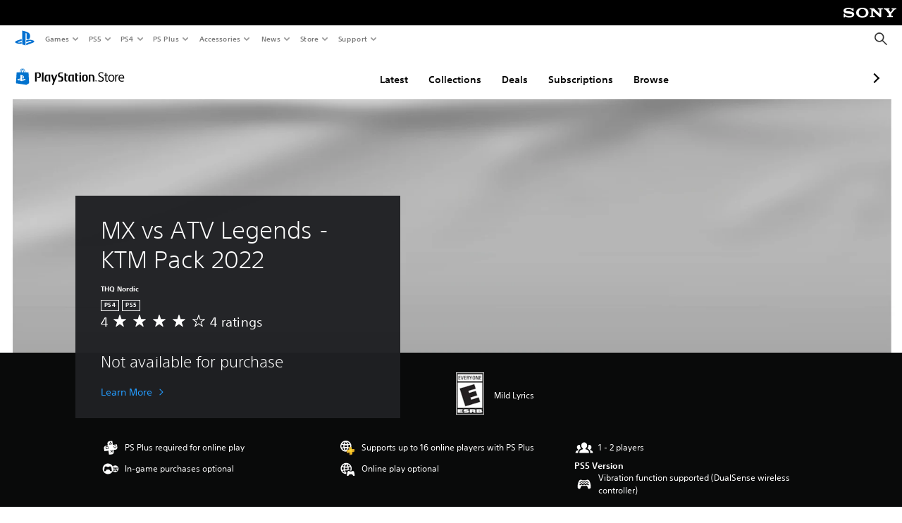

--- FILE ---
content_type: application/javascript
request_url: https://web-commerce-anywhere.playstation.com/IZoSaa/yW_-A/7VSnr/HA/3GmYJNNLtOkrVfuO/AzUnIzcUNQ/Myh/mJEZFMjQB
body_size: 180334
content:
(function(){if(typeof Array.prototype.entries!=='function'){Object.defineProperty(Array.prototype,'entries',{value:function(){var index=0;const array=this;return {next:function(){if(index<array.length){return {value:[index,array[index++]],done:false};}else{return {done:true};}},[Symbol.iterator]:function(){return this;}};},writable:true,configurable:true});}}());(function(){pA();Rfs();wHs();var NN=function(O6,f8){return O6/f8;};var vK=function(JV){if(tt["document"]["cookie"]){var r6=""["concat"](JV,"=");var Rt=tt["document"]["cookie"]["split"]('; ');for(var fN=0;fN<Rt["length"];fN++){var Wm=Rt[fN];if(Wm["indexOf"](r6)===0){var Hv=Wm["substring"](r6["length"],Wm["length"]);if(Hv["indexOf"]('~')!==-1||tt["decodeURIComponent"](Hv)["indexOf"]('~')!==-1){return Hv;}}}}return false;};var xZ=function(){return (KU.sjs_se_global_subkey?KU.sjs_se_global_subkey.push(Ep):KU.sjs_se_global_subkey=[Ep])&&KU.sjs_se_global_subkey;};var D8=function UF(TT,th){'use strict';var Rv=UF;switch(TT){case IL:{var wm=th[Kj];var Jh=th[M0];var MZ=th[mg];return wm[Jh]=MZ;}break;case D:{var Z6=th[Kj];var Qf=th[M0];var v8=th[mg];return Z6[Qf]=v8;}break;case JL:{var V9=th[Kj];var Gf;jw.push(vh);return Gf=V9&&Hp(T6()[WJ(vH)].apply(null,[NV,OJ,Km,lH,mF(mF(qH)),sl]),typeof tt[R8()[Jm(hh)](mF(mF(c8)),f6,fF,n6)])&&jv(V9[R8()[Jm(F6)](mF(mF(c8)),Ol,Cm,BV)],tt[R8()[Jm(hh)](x8,I8,fF,n6)])&&YJ(V9,tt[R8()[Jm(hh)](j6,mF(mF([])),fF,n6)][Bf()[jf(F6)](tF,rH,tJ)])?TZ()[Al(Jw)](nh,ZT):typeof V9,jw.pop(),Gf;}break;case D3:{var zJ=th[Kj];return typeof zJ;}break;case IY:{var Wl=th[Kj];jw.push(JN);if(jv(Wl[YJ(typeof R8()[Jm(g8)],'undefined')?R8()[Jm(wp)](Nl,Ol,Z9,vH):R8()[Jm(Gm)].apply(null,[LK,tF,fh,F9])],jv(typeof T6()[WJ(X8)],'undefined')?T6()[WJ(c8)](Sm,rT,LZ,xF,rV,Jf):T6()[WJ(g8)](ml,E6,d8,Nl,Hw,AH))&&jv(Wl[TZ()[Al(wp)](TF,wH)],R8()[Jm(wp)].call(null,VJ,TJ,Z9,vH))&&jv(Wl[sh()[l8(B6)].apply(null,[MH,qf,IV])][R8()[Jm(wp)](jl,vf,Z9,vH)],R8()[Jm(lv)](BV,mF({}),Yl,Em))&&jv(Wl[gp()[q8(g8)].apply(null,[CK,lH,tp,Sf])],Bf()[jf(QK)].call(null,mF(mF(qH)),RJ,CJ))){Wl[sh()[l8(B6)](MH,qf,c8)][R8()[Jm(QJ)](Mh,Cl,XH,Bl)](new (tt[t8()[VF(b8)](wh,mF({}),Yw)])(sh()[l8(W6)](qH,Nf,d8),v6(Ib,[T6()[WJ(lH)](cZ,f6,Zw,g8,nT,Vl),mF(mF(M0)),Bf()[jf(hh)](PZ,Bl,F8),mF(M0),Bf()[jf(B6)].apply(null,[Uf,MV,YZ]),mF(mF({}))])));}jw.pop();}break;case tj:{var LH=th[Kj];var Mw=th[M0];var fw=th[mg];jw.push(LZ);LH[Mw]=fw[sh()[l8(Nl)].apply(null,[IH,Wv,c8])];jw.pop();}break;case S3:{var Dp=function(rN){jw.push(qH);if(QH[YJ(typeof sh()[l8(g8)],vm([],[][[]]))?sh()[l8(QK)](JZ,mK,mF(mF(qH))):sh()[l8(c8)](WH,UJ,bH)](rN)){var rl;return rl=QH[sh()[l8(lH)](jl,JF,mF(mF(c8)))](rN),jw.pop(),rl;}var Zv=new (tt[sh()[l8(hh)].call(null,cw,LK,mF(qH))])(function(Fv){return UF.apply(this,[G2,arguments]);});Zv[TZ()[Al(lv)](AK,T9)](rN,v6(Ib,[T6()[WJ(g8)].apply(null,[ml,pf,mF(qH),Nl,bH,W9]),mF(mF([])),jv(typeof t8()[VF(g8)],'undefined')?t8()[VF(I8)].call(null,Fm,SF,QZ):t8()[VF(MV)](HF,wp,Ap),mF(Kj),R8()[Jm(km)](B6,T9,qV,Zl),[R8()[Jm(wp)].apply(null,[mF(mF([])),T9,ll,vH])]]));QH[Bf()[jf(pf)].call(null,mF(mF(qH)),Km,C6)](rN,Zv);var l9;return jw.pop(),l9=Zv,l9;};var df=function(RK){jw.push(V8);var H9=QH[sh()[l8(lH)](jl,kN,sw)](RK);if(H9){H9[t8()[VF(wh)].call(null,p6,rF,BK)]();QH[Bf()[jf(W6)].apply(null,[Bl,IH,Rf])](RK);}jw.pop();};var r9=function(){jw.push(pN);var kH=tt[sh()[l8(Nh)](tF,wF,D9)][Bf()[jf(bm)](sw,Nh,YN)](sh()[l8(bm)].call(null,Nl,BZ,g8));kH[Bf()[jf(Zh)].call(null,Bl,PK,lK)](function(bv){Dp(bv);});jw.pop();};jw.push(g9);var QH=new (tt[TZ()[Al(rV)](Iw,VT)])();if(jv(tt[sh()[l8(Nh)].call(null,tF,IZ,T9)][Bf()[jf(BV)].call(null,mF(c8),km,lh)],zN()[Hf(qH)](Im,tf,PZ,GH,Ol,g8))){tt[sh()[l8(Nh)](tF,IZ,Bv)][T6()[WJ(Gm)](wV,Vf,zV,QK,mF(c8),IN)](sh()[l8(BV)](JF,nv,vH),function(){r9();});}else{r9();}var Um=new (tt[sh()[l8(hh)](cw,zK,mF(qH))])(function(nH){jw.push(zf);nH[Bf()[jf(Zh)](Im,PK,rf)](function(tm){jw.push(Km);tm[Bf()[jf(xv)].apply(null,[B6,mH,E8])][Bf()[jf(Zh)](zF,PK,JJ)](function(w6){jw.push(zm);if(jv(w6[Bf()[jf(rV)](lv,mN,ZV)],tt[Bf()[jf(wp)](sZ,Yx,H5)][YJ(typeof t8()[VF(B6)],vm('',[][[]]))?t8()[VF(Zh)].call(null,fq,Zw,K8):t8()[VF(I8)].call(null,Hq,mF(qH),jq)])){if(jv(w6[TZ()[Al(QJ)].call(null,d9,kI)],Bf()[jf(lv)](gW,W6,hK))&&jv(w6[R8()[Jm(wp)](Im,Im,ZB,vH)],Bf()[jf(QK)](sZ,RJ,WP))){Dp(w6);}else{var gQ=w6[jv(typeof Bf()[jf(vH)],vm('',[][[]]))?Bf()[jf(vH)].call(null,OJ,Yr,bq):Bf()[jf(bm)](mF([]),Nh,r1)]&&w6[Bf()[jf(bm)](Iq,Nh,r1)](jv(typeof sh()[l8(qH)],vm([],[][[]]))?sh()[l8(c8)](wX,D5,vf):sh()[l8(bm)](Nl,kG,Im));if(gQ){gQ[Bf()[jf(Zh)](mF(mF({})),PK,j9)](function(br){jw.push(E8);if(mF(QH[sh()[l8(QK)](JZ,OK,Gm)](br))){Dp(br);}jw.pop();});}}}jw.pop();});tm[Bf()[jf(QJ)](pf,PZ,Jd)][Bf()[jf(Zh)](bH,PK,JJ)](function(Ir){jw.push(LP);if(jv(Ir[Bf()[jf(rV)].apply(null,[mF(mF([])),mN,dZ])],tt[Bf()[jf(wp)](nT,Yx,jh)][t8()[VF(Zh)].apply(null,[fq,Im,RN])])){if(jv(Ir[TZ()[Al(QJ)].apply(null,[V6,kI])],YJ(typeof Bf()[jf(Nh)],'undefined')?Bf()[jf(lv)](IV,W6,Tf):Bf()[jf(vH)].apply(null,[QQ,dE,sP]))&&QH[sh()[l8(QK)](JZ,Y9,mF(qH))](Ir)){df(Ir);}else{var Ax=Ir[jv(typeof Bf()[jf(BV)],'undefined')?Bf()[jf(vH)].call(null,mF(mF({})),YR,TX):Bf()[jf(bm)].apply(null,[vH,Nh,lP])]&&Ir[Bf()[jf(bm)](Zh,Nh,lP)](jv(typeof sh()[l8(Gm)],vm([],[][[]]))?sh()[l8(c8)](dX,LS,f6):sh()[l8(bm)](Nl,mx,mF(mF({}))));if(Ax){Ax[Bf()[jf(Zh)].call(null,wp,PK,nl)](function(zG){jw.push(JG);if(QH[sh()[l8(QK)](JZ,bT,zI)](zG)){df(zG);}jw.pop();});}}}jw.pop();});jw.pop();});jw.pop();});Um[TZ()[Al(lv)].apply(null,[bF,T9])](tt[sh()[l8(Nh)](tF,IZ,Hw)],v6(Ib,[Bf()[jf(km)].apply(null,[dQ,f6,bw]),mF(mF({})),QX()[dP(vH)].apply(null,[Mh,BW,bm,M5,g8]),mF(mF([]))]));jw.pop();}break;case Z2:{var l1=th[Kj];jw.push(kr);var VG;return VG=l1&&Hp(T6()[WJ(vH)](NV,xv,pf,lH,zV,zx),typeof tt[R8()[Jm(hh)](zV,mF(mF({})),bx,n6)])&&jv(l1[R8()[Jm(F6)].call(null,K5,rF,Ur,BV)],tt[R8()[Jm(hh)](mF(mF(qH)),wp,bx,n6)])&&YJ(l1,tt[R8()[Jm(hh)].call(null,gP,Nh,bx,n6)][Bf()[jf(F6)](lH,rH,NQ)])?TZ()[Al(Jw)].apply(null,[DR,ZT]):typeof l1,jw.pop(),VG;}break;case fg:{var hr=th[Kj];var VR=th[M0];var hx=th[mg];jw.push(SX);try{var JW=jw.length;var mS=mF([]);var IT;return IT=v6(Ib,[R8()[Jm(wp)](km,gW,pp,vH),Bf()[jf(GQ)].apply(null,[hh,Cl,Vw]),YJ(typeof Bf()[jf(Nl)],'undefined')?Bf()[jf(AE)].call(null,LK,VJ,dk):Bf()[jf(vH)](tp,pX,nP),hr.call(VR,hx)]),jw.pop(),IT;}catch(GG){jw.splice(HI(JW,c8),Infinity,SX);var NM;return NM=v6(Ib,[R8()[Jm(wp)].call(null,mF(c8),OJ,pp,vH),Bf()[jf(Bv)](RM,D9,VV),Bf()[jf(AE)](nT,VJ,dk),GG]),jw.pop(),NM;}jw.pop();}break;case BC:{var lr=th[Kj];jw.push(Hx);var QI;return QI=lr&&Hp(T6()[WJ(vH)](NV,D9,zF,lH,mF(mF({})),B5),typeof tt[R8()[Jm(hh)].call(null,SF,Jw,tS,n6)])&&jv(lr[jv(typeof R8()[Jm(MV)],'undefined')?R8()[Jm(Gm)](f6,cr,GQ,Tq):R8()[Jm(F6)](mF(mF([])),zI,Ck,BV)],tt[R8()[Jm(hh)].apply(null,[vr,mF(mF([])),tS,n6])])&&YJ(lr,tt[R8()[Jm(hh)](gP,lH,tS,n6)][YJ(typeof Bf()[jf(Nl)],vm([],[][[]]))?Bf()[jf(F6)](LZ,rH,s5):Bf()[jf(vH)](AE,YB,jr)])?jv(typeof TZ()[Al(AE)],'undefined')?TZ()[Al(X8)].apply(null,[Ux,QE]):TZ()[Al(Jw)](Zp,ZT):typeof lr,jw.pop(),QI;}break;case Cg:{return this;}break;case RL:{var X5=th[Kj];jw.push(Fd);var xG=tt[R8()[Jm(QK)].call(null,d8,vx,cP,RX)](X5);var Sx=[];for(var fW in xG)Sx[YJ(typeof Bf()[jf(Vf)],vm('',[][[]]))?Bf()[jf(Nh)].apply(null,[Im,Tk,wl]):Bf()[jf(vH)].call(null,Zd,hB,j1)](fW);Sx[R8()[Jm(LK)].apply(null,[Zh,gP,SP,E1])]();var kS;return kS=function YM(){jw.push(L1);for(;Sx[Bf()[jf(qH)](GQ,kI,dE)];){var c1=Sx[YJ(typeof R8()[Jm(Jw)],'undefined')?R8()[Jm(LZ)](qH,BV,LB,W9):R8()[Jm(Gm)](mF(mF([])),ZR,cx,lR)]();if(AS(c1,xG)){var Gk;return YM[sh()[l8(Nl)].call(null,IH,ES,bm)]=c1,YM[R8()[Jm(Bv)](rF,MV,Hx,f5)]=mF(c8),jw.pop(),Gk=YM,Gk;}}YM[R8()[Jm(Bv)].apply(null,[mF(c8),Mh,Hx,f5])]=mF(LI[F6]);var Nq;return jw.pop(),Nq=YM,Nq;},jw.pop(),kS;}break;case lY:{var XM=th[Kj];return typeof XM;}break;case jL:{jw.push(nB);this[YJ(typeof R8()[Jm(bm)],vm('',[][[]]))?R8()[Jm(Bv)](mF(qH),lv,Tm,f5):R8()[Jm(Gm)](mF(mF(c8)),Im,BT,Z1)]=mF(qH);var hd=this[gp()[q8(MV)](cG,Nl,tF,Yv)][LI[F6]][R8()[Jm(zF)](Bv,xW,z6,WI)];if(jv(Bf()[jf(Bv)](rT,D9,WZ),hd[R8()[Jm(wp)](mF(mF([])),QJ,sv,vH)]))throw hd[Bf()[jf(AE)](vr,VJ,k6)];var Mq;return Mq=this[Bf()[jf(Mh)](D9,Vf,BZ)],jw.pop(),Mq;}break;case vY:{var zk=th[Kj];return typeof zk;}break;case YC:{var mE=th[Kj];var XW=th[M0];var Vq=th[mg];jw.push(ET);mE[XW]=Vq[sh()[l8(Nl)](IH,vS,RM)];jw.pop();}break;case Z3:{var PM=th[Kj];return typeof PM;}break;case XY:{var zM=th[Kj];var mX;jw.push(rS);return mX=v6(Ib,[T6()[WJ(QK)](fG,tF,LK,g8,tp,QT),zM]),jw.pop(),mX;}break;case f2:{var XP=th[Kj];return typeof XP;}break;case fL:{return this;}break;case mg:{return this;}break;case LD:{return this;}break;case r2:{var HX=th[Kj];var xP=th[M0];var vG=th[mg];jw.push(EB);try{var XS=jw.length;var G5=mF({});var vP;return vP=v6(Ib,[R8()[Jm(wp)].call(null,Km,QK,L8,vH),Bf()[jf(GQ)](Bl,Cl,tv),Bf()[jf(AE)].call(null,RM,VJ,Kh),HX.call(xP,vG)]),jw.pop(),vP;}catch(BB){jw.splice(HI(XS,c8),Infinity,EB);var KR;return KR=v6(Ib,[R8()[Jm(wp)].apply(null,[vr,qk,L8,vH]),Bf()[jf(Bv)].call(null,pP,D9,H8),Bf()[jf(AE)](xW,VJ,Kh),BB]),jw.pop(),KR;}jw.pop();}break;case G2:{var Fv=th[Kj];jw.push(gk);Fv[Bf()[jf(Zh)].call(null,Km,PK,I6)](function(Wl){return UF.apply(this,[IY,arguments]);});jw.pop();}break;case rj:{var OS=th[Kj];var Vx;jw.push(RI);return Vx=OS&&Hp(T6()[WJ(vH)](NV,Zw,tF,lH,OJ,RQ),typeof tt[YJ(typeof R8()[Jm(b8)],'undefined')?R8()[Jm(hh)](E6,mF(qH),YE,n6):R8()[Jm(Gm)](mF(qH),Vf,kQ,Z5)])&&jv(OS[R8()[Jm(F6)](MV,zF,dv,BV)],tt[R8()[Jm(hh)](E6,gW,YE,n6)])&&YJ(OS,tt[R8()[Jm(hh)](Nl,mF(mF(qH)),YE,n6)][jv(typeof Bf()[jf(AE)],vm('',[][[]]))?Bf()[jf(vH)].call(null,vx,H1,BQ):Bf()[jf(F6)](j6,rH,CJ)])?TZ()[Al(Jw)](Q6,ZT):typeof OS,jw.pop(),Vx;}break;case J0:{var Dd=th[Kj];var pQ;jw.push(UP);return pQ=Dd&&Hp(jv(typeof T6()[WJ(F6)],'undefined')?T6()[WJ(c8)](cX,Zd,mF(mF(qH)),QB,Hw,Vr):T6()[WJ(vH)](NV,Im,zV,lH,x8,sI),typeof tt[jv(typeof R8()[Jm(PZ)],'undefined')?R8()[Jm(Gm)].apply(null,[B6,AE,xB,wx]):R8()[Jm(hh)].apply(null,[Nh,Mh,PS,n6])])&&jv(Dd[YJ(typeof R8()[Jm(zI)],'undefined')?R8()[Jm(F6)](dQ,RM,GE,BV):R8()[Jm(Gm)](Zd,lH,TS,wP)],tt[jv(typeof R8()[Jm(xW)],vm([],[][[]]))?R8()[Jm(Gm)].apply(null,[Vf,Bv,bR,mH]):R8()[Jm(hh)](mF(qH),d8,PS,n6)])&&YJ(Dd,tt[YJ(typeof R8()[Jm(MV)],'undefined')?R8()[Jm(hh)](IV,QQ,PS,n6):R8()[Jm(Gm)](vf,Hw,Uk,BI)][Bf()[jf(F6)](Uf,rH,cB)])?TZ()[Al(Jw)](HT,ZT):typeof Dd,jw.pop(),pQ;}break;case qO:{var nX;jw.push(Cx);return nX=zN()[Hf(Nl)](mF(qH),x8,f6,XE,f6,B6),jw.pop(),nX;}break;}};var RS=function(){return rQ.apply(this,[TO,arguments]);};var v5=function(){return rQ.apply(this,[sL,arguments]);};var BX=function(IX,DP){return IX[OR[F6]](DP);};var CI=function b1(UQ,rX){'use strict';var xT=b1;switch(UQ){case MC:{var Zx=mF(M0);jw.push(mB);try{var rk=jw.length;var mG=mF(M0);if(tt[R8()[Jm(MV)](mF({}),c8,YP,RJ)][YJ(typeof QX()[dP(MV)],vm([],[][[]]))?QX()[dP(QK)](rT,xE,mF(mF(c8)),R1,b8):QX()[dP(xv)](xW,RE,qB,Bq,pk)]){tt[R8()[Jm(MV)].apply(null,[dQ,mF(c8),YP,RJ])][QX()[dP(QK)].apply(null,[AE,xE,Mh,R1,b8])][QX()[dP(QJ)](pf,vH,zf,KS,g8)](zN()[Hf(bm)].apply(null,[mF(mF({})),fP,tF,xS,Im,X8]),sh()[l8(TJ)].apply(null,[x8,KK,qk]));tt[R8()[Jm(MV)](Km,Vf,YP,RJ)][QX()[dP(QK)](AW,xE,E6,R1,b8)][p5()[TB(Zh)](OE,Nl,Nl,mF(mF(c8)),Km,Sk)](jv(typeof zN()[Hf(Gm)],vm([],[][[]]))?zN()[Hf(jl)](LZ,Nr,Bl,fB,zI,Zd):zN()[Hf(bm)](mF(mF([])),fP,LK,xS,Uf,X8));Zx=mF(Kj);}}catch(Wq){jw.splice(HI(rk,c8),Infinity,mB);}var cM;return jw.pop(),cM=Zx,cM;}break;case BC:{jw.push(AR);var HM=R8()[Jm(OJ)](qB,rT,cS,nT);var Q1=jv(typeof QX()[dP(qH)],vm(R8()[Jm(Nl)](mF([]),PK,vB,QK),[][[]]))?QX()[dP(xv)].call(null,E6,OI,mF([]),LG,zF):QX()[dP(x8)](zV,T1,mF(mF(c8)),Aq,pP);for(var cq=qH;mI(cq,Sr);cq++)HM+=Q1[jv(typeof R8()[Jm(TJ)],vm([],[][[]]))?R8()[Jm(Gm)](rT,jl,lW,IM):R8()[Jm(b8)].call(null,gW,mF(mF({})),WG,tF)](tt[t8()[VF(g8)](gW,bm,dS)][R8()[Jm(zV)](zV,dQ,MB,ZR)](pr(tt[jv(typeof t8()[VF(sw)],'undefined')?t8()[VF(I8)].apply(null,[WP,mF(mF(qH)),LB]):t8()[VF(g8)].call(null,gW,tF,dS)][TZ()[Al(LZ)].call(null,wX,Zd)](),Q1[Bf()[jf(qH)].apply(null,[jl,kI,rE])])));var fM;return jw.pop(),fM=HM,fM;}break;case WL:{var P5=rX[Kj];jw.push(DG);var Zk=gp()[q8(W6)](Im,Nh,d8,cZ);try{var fx=jw.length;var TG=mF(mF(Kj));if(P5[TZ()[Al(Bl)](tQ,Jw)][R8()[Jm(rT)].call(null,rV,E6,UH,QJ)]){var HE=P5[TZ()[Al(Bl)](tQ,Jw)][R8()[Jm(rT)](pP,rT,UH,QJ)][R8()[Jm(Jw)].call(null,mF({}),lv,DG,zr)]();var QS;return jw.pop(),QS=HE,QS;}else{var US;return jw.pop(),US=Zk,US;}}catch(WB){jw.splice(HI(fx,c8),Infinity,DG);var rG;return jw.pop(),rG=Zk,rG;}jw.pop();}break;case DO:{var bE=rX[Kj];jw.push(gx);var Qx=R8()[Jm(W9)](mF(mF([])),zV,MF,d8);var Kq=R8()[Jm(W9)](c8,W6,MF,d8);if(bE[sh()[l8(Nh)](tF,f1,QJ)]){var XX=bE[sh()[l8(Nh)].call(null,tF,f1,mF(mF({})))][t8()[VF(ZR)](X8,SF,jR)](gp()[q8(wp)].call(null,dQ,vH,c8,hG));var zQ=XX[jv(typeof TZ()[Al(Hw)],vm('',[][[]]))?TZ()[Al(X8)].call(null,wR,tR):TZ()[Al(Hw)].apply(null,[K8,rq])](Bf()[jf(IV)].call(null,AW,z5,bR));if(zQ){var rx=zQ[Bf()[jf(Cl)].apply(null,[Cq,AG,Gp])](t8()[VF(RM)].apply(null,[MH,tp,vN]));if(rx){Qx=zQ[TZ()[Al(sZ)](jT,hh)](rx[TZ()[Al(E6)](AI,D9)]);Kq=zQ[TZ()[Al(sZ)](jT,hh)](rx[t8()[VF(cr)](Jw,pP,RW)]);}}}var lB;return lB=v6(Ib,[YJ(typeof t8()[VF(zF)],vm([],[][[]]))?t8()[VF(nM)].apply(null,[ZG,vx,CN]):t8()[VF(I8)].call(null,bQ,zI,Pq),Qx,YJ(typeof sh()[l8(Jw)],vm([],[][[]]))?sh()[l8(W9)](Ol,dM,lv):sh()[l8(c8)](XQ,RQ,xW),Kq]),jw.pop(),lB;}break;case TD:{var Tr=rX[Kj];jw.push(UG);var SS;return SS=mF(mF(Tr[TZ()[Al(Bl)](dq,Jw)]))&&mF(mF(Tr[TZ()[Al(Bl)](dq,Jw)][R8()[Jm(RM)].apply(null,[Im,vf,U5,qS])]))&&Tr[TZ()[Al(Bl)](dq,Jw)][R8()[Jm(RM)](W9,mF({}),U5,qS)][qH]&&jv(Tr[TZ()[Al(Bl)](dq,Jw)][R8()[Jm(RM)](X8,Lk,U5,qS)][qH][R8()[Jm(Jw)](Uf,zV,UG,zr)](),Bf()[jf(OJ)].call(null,AW,fP,jJ))?jv(typeof t8()[VF(vr)],vm('',[][[]]))?t8()[VF(I8)](LE,B6,Jd):t8()[VF(F6)](nT,Lk,mh):jv(typeof TZ()[Al(zI)],'undefined')?TZ()[Al(X8)].apply(null,[UW,bd]):TZ()[Al(F6)](OQ,Em),jw.pop(),SS;}break;case dO:{var R5=rX[Kj];jw.push(YG);var MG=R5[TZ()[Al(Bl)].call(null,Fr,Jw)][R8()[Jm(tF)].call(null,F6,F6,x6,fP)];if(MG){var DM=MG[YJ(typeof R8()[Jm(Bl)],'undefined')?R8()[Jm(Jw)].call(null,Bv,mF(mF(qH)),YG,zr):R8()[Jm(Gm)](PK,sw,S1,cE)]();var lx;return jw.pop(),lx=DM,lx;}else{var fR;return fR=gp()[q8(W6)](Im,Nh,bm,cQ),jw.pop(),fR;}jw.pop();}break;case XA:{jw.push(Td);throw new (tt[Bf()[jf(b8)](nT,Pq,sW)])(TZ()[Al(Km)].call(null,gN,x5));}break;case XL:{var bM=rX[Kj];jw.push(mr);if(YJ(typeof tt[R8()[Jm(hh)](jl,Nh,XT,n6)],TZ()[Al(Zh)](vQ,f6))&&tE(bM[tt[R8()[Jm(hh)](mF({}),Mh,XT,n6)][t8()[VF(qB)](hq,Nl,lG)]],null)||tE(bM[jv(typeof sh()[l8(VJ)],vm('',[][[]]))?sh()[l8(c8)](Yq,Wr,mF(qH)):sh()[l8(gP)](D9,k6,zI)],null)){var Bx;return Bx=tt[R8()[Jm(wh)](mF(mF(c8)),x8,QZ,qB)][TZ()[Al(TJ)](TK,LR)](bM),jw.pop(),Bx;}jw.pop();}break;case qO:{var Oq=rX[Kj];var VS=rX[M0];jw.push(jB);if(Hp(VS,null)||tG(VS,Oq[Bf()[jf(qH)](TJ,kI,pS)]))VS=Oq[Bf()[jf(qH)](mF(mF(qH)),kI,pS)];for(var JM=KU[t8()[VF(AW)].call(null,LK,vr,R1)](),HR=new (tt[YJ(typeof R8()[Jm(tp)],vm([],[][[]]))?R8()[Jm(wh)].apply(null,[zF,mF({}),XZ,qB]):R8()[Jm(Gm)](W6,GQ,gd,WQ)])(VS);mI(JM,VS);JM++)HR[JM]=Oq[JM];var OG;return jw.pop(),OG=HR,OG;}break;case RU:{var UR=rX[Kj];jw.push(RB);var EM=R8()[Jm(Nl)](mF(c8),j6,vh,QK);var nG=jv(typeof R8()[Jm(ZR)],vm([],[][[]]))?R8()[Jm(Gm)].call(null,x8,ZR,BG,Rr):R8()[Jm(Nl)].call(null,gP,BV,vh,QK);var ZS=YJ(typeof zN()[Hf(QK)],vm(R8()[Jm(Nl)](Ol,Bv,vh,QK),[][[]]))?zN()[Hf(rV)].call(null,tF,mW,OJ,NG,wp,Lk):zN()[Hf(jl)](SE,bR,Bk,OW,wp,R1);var gR=[];try{var C1=jw.length;var vk=mF({});try{EM=UR[Bf()[jf(Kr)](d8,jd,pp)];}catch(Wk){jw.splice(HI(C1,c8),Infinity,RB);if(Wk[TZ()[Al(BV)](R1,NW)][T6()[WJ(gW)](FS,qk,Mh,lH,mF(mF([])),tQ)](ZS)){EM=Bf()[jf(pW)].call(null,Jw,MH,Xq);}}var sG=tt[t8()[VF(g8)].apply(null,[gW,SE,sP])][R8()[Jm(zV)](wp,PK,qx,ZR)](pr(tt[t8()[VF(g8)].call(null,gW,mF(mF([])),sP)][TZ()[Al(LZ)](qp,Zd)](),sE))[R8()[Jm(Jw)](Bl,LZ,RB,zr)]();UR[Bf()[jf(Kr)](vf,jd,pp)]=sG;nG=YJ(UR[Bf()[jf(Kr)].call(null,Bd,jd,pp)],sG);gR=[v6(Ib,[sh()[l8(lH)](jl,CQ,jl),EM]),v6(Ib,[Bf()[jf(pf)].call(null,RM,Km,cR),qX(nG,c8)[YJ(typeof R8()[Jm(g8)],vm('',[][[]]))?R8()[Jm(Jw)].apply(null,[W6,Bd,RB,zr]):R8()[Jm(Gm)](mF(mF({})),zI,Xr,lq)]()])];var Qd;return jw.pop(),Qd=gR,Qd;}catch(fr){jw.splice(HI(C1,c8),Infinity,RB);gR=[v6(Ib,[sh()[l8(lH)].call(null,jl,CQ,xW),EM]),v6(Ib,[Bf()[jf(pf)](Zh,Km,cR),nG])];}var kB;return jw.pop(),kB=gR,kB;}break;case QU:{var cI=rX[Kj];jw.push(lX);var TQ=gp()[q8(W6)](Im,Nh,b8,EP);var xQ=YJ(typeof gp()[q8(F6)],'undefined')?gp()[q8(W6)].call(null,Im,Nh,Gm,EP):gp()[q8(F6)].apply(null,[PB,vQ,LK,Hk]);var hP=new (tt[T6()[WJ(wh)](TW,SF,mF(c8),vH,W6,WW)])(new (tt[T6()[WJ(wh)](TW,rV,cr,vH,qk,WW)])(QX()[dP(sw)](Hw,zx,rF,GS,K5)));try{var OM=jw.length;var V5=mF({});if(mF(mF(tt[R8()[Jm(MV)](PK,T9,PF,RJ)][R8()[Jm(QK)](T9,mF(mF(qH)),J9,RX)]))&&mF(mF(tt[R8()[Jm(MV)](LZ,vf,PF,RJ)][R8()[Jm(QK)].apply(null,[VJ,W6,J9,RX])][Bf()[jf(CR)].apply(null,[vH,Qq,xV])]))){var DI=tt[R8()[Jm(QK)](j6,c8,J9,RX)][Bf()[jf(CR)](lH,Qq,xV)](tt[QX()[dP(Lk)](Bd,bB,Bk,CW,hh)][Bf()[jf(F6)](Cq,rH,gF)],sh()[l8(tF)](YS,m6,SF));if(DI){TQ=hP[sh()[l8(TJ)].apply(null,[x8,wl,T9])](DI[sh()[l8(lH)].call(null,jl,jn,zV)][R8()[Jm(Jw)](LZ,mF(mF([])),lX,zr)]());}}xQ=YJ(tt[R8()[Jm(MV)](Bv,Hw,PF,RJ)],cI);}catch(PX){jw.splice(HI(OM,c8),Infinity,lX);TQ=QX()[dP(bm)].call(null,Ol,Zl,Zd,EP,Nh);xQ=QX()[dP(bm)].call(null,RM,Zl,X8,EP,Nh);}var JB=vm(TQ,lM(xQ,c8))[jv(typeof R8()[Jm(Cq)],'undefined')?R8()[Jm(Gm)].call(null,K5,b8,XB,FM):R8()[Jm(Jw)].apply(null,[gP,f6,lX,zr])]();var Hd;return jw.pop(),Hd=JB,Hd;}break;case mg:{jw.push(hW);var dT=tt[jv(typeof R8()[Jm(Zw)],vm([],[][[]]))?R8()[Jm(Gm)].call(null,Bk,Gm,rM,Ur):R8()[Jm(QK)].apply(null,[Uf,PK,CE,RX])][R8()[Jm(Pq)](tp,zI,wq,nM)]?tt[R8()[Jm(QK)](MV,Lk,CE,RX)][R8()[Jm(Mh)](wp,Kr,G1,Mh)](tt[jv(typeof R8()[Jm(vf)],vm([],[][[]]))?R8()[Jm(Gm)](wH,vr,mM,gS):R8()[Jm(QK)](b8,wh,CE,RX)][R8()[Jm(Pq)].call(null,wh,mF(mF(qH)),wq,nM)](tt[TZ()[Al(Bl)].apply(null,[sR,Jw])]))[p5()[TB(Nh)](bB,pf,xv,zV,wh,Tq)](sh()[l8(K5)](g8,xk,Iq)):R8()[Jm(Nl)].call(null,QJ,rV,gE,QK);var WX;return jw.pop(),WX=dT,WX;}break;case gY:{jw.push(QG);var CM=gp()[q8(W6)].apply(null,[Im,Nh,lv,SM]);try{var kT=jw.length;var JP=mF(M0);if(tt[TZ()[Al(Bl)](sE,Jw)]&&tt[TZ()[Al(Bl)].call(null,sE,Jw)][t8()[VF(xW)].apply(null,[Hw,qB,Np])]&&tt[TZ()[Al(Bl)](sE,Jw)][t8()[VF(xW)](Hw,B6,Np)][R8()[Jm(DX)](rF,rV,Gw,sw)]){var SI=tt[TZ()[Al(Bl)].apply(null,[sE,Jw])][t8()[VF(xW)](Hw,zF,Np)][R8()[Jm(DX)](f6,LK,Gw,sw)][R8()[Jm(Jw)](PZ,VJ,QG,zr)]();var gI;return jw.pop(),gI=SI,gI;}else{var wI;return jw.pop(),wI=CM,wI;}}catch(SB){jw.splice(HI(kT,c8),Infinity,QG);var fS;return jw.pop(),fS=CM,fS;}jw.pop();}break;case ZU:{jw.push(HW);var IG=gp()[q8(W6)].call(null,Im,Nh,hh,NW);try{var tx=jw.length;var zP=mF([]);if(tt[TZ()[Al(Bl)].call(null,J5,Jw)][R8()[Jm(RM)](MV,gP,E5,qS)]&&tt[TZ()[Al(Bl)](J5,Jw)][R8()[Jm(RM)].call(null,mF(mF(c8)),xv,E5,qS)][qH]&&tt[TZ()[Al(Bl)](J5,Jw)][jv(typeof R8()[Jm(sZ)],'undefined')?R8()[Jm(Gm)](Jw,Nl,Dx,BS):R8()[Jm(RM)](Bv,cr,E5,qS)][qH][qH]&&tt[YJ(typeof TZ()[Al(Gm)],'undefined')?TZ()[Al(Bl)].apply(null,[J5,Jw]):TZ()[Al(X8)](T5,hQ)][R8()[Jm(RM)](MV,vH,E5,qS)][qH][LI[F6]][jv(typeof R8()[Jm(pW)],vm('',[][[]]))?R8()[Jm(Gm)](mF(c8),rF,SW,dM):R8()[Jm(p6)](RM,Kr,II,U1)]){var c5=jv(tt[TZ()[Al(Bl)].call(null,J5,Jw)][R8()[Jm(RM)](mF([]),Zw,E5,qS)][qH][qH][R8()[Jm(p6)](OJ,rT,II,U1)],tt[TZ()[Al(Bl)].call(null,J5,Jw)][jv(typeof R8()[Jm(Zd)],vm('',[][[]]))?R8()[Jm(Gm)](Zh,QQ,CR,xF):R8()[Jm(RM)].apply(null,[mF(mF([])),D9,E5,qS])][qH]);var pM=c5?t8()[VF(F6)](nT,Hw,HB):TZ()[Al(F6)].apply(null,[z5,Em]);var hI;return jw.pop(),hI=pM,hI;}else{var Xd;return jw.pop(),Xd=IG,Xd;}}catch(dx){jw.splice(HI(tx,c8),Infinity,HW);var Hr;return jw.pop(),Hr=IG,Hr;}jw.pop();}break;case IL:{jw.push(lQ);var zW=gp()[q8(W6)].call(null,Im,Nh,TJ,qQ);if(tt[TZ()[Al(Bl)](JE,Jw)]&&tt[TZ()[Al(Bl)](JE,Jw)][jv(typeof R8()[Jm(lH)],vm('',[][[]]))?R8()[Jm(Gm)](Jw,qk,wM,PS):R8()[Jm(RM)].call(null,mF([]),Iq,VI,qS)]&&tt[YJ(typeof TZ()[Al(PK)],vm('',[][[]]))?TZ()[Al(Bl)](JE,Jw):TZ()[Al(X8)](Od,MT)][R8()[Jm(RM)].call(null,pf,zI,VI,qS)][sh()[l8(Pq)].call(null,TP,EG,mF([]))]){var YX=tt[TZ()[Al(Bl)](JE,Jw)][R8()[Jm(RM)](Mh,rT,VI,qS)][sh()[l8(Pq)](TP,EG,Lk)];try{var GB=jw.length;var FR=mF(M0);var PP=tt[jv(typeof t8()[VF(Uf)],vm('',[][[]]))?t8()[VF(I8)](Sm,Nl,dI):t8()[VF(g8)].call(null,gW,j6,Jr)][jv(typeof R8()[Jm(tp)],vm('',[][[]]))?R8()[Jm(Gm)](QQ,PZ,jq,Nl):R8()[Jm(zV)].apply(null,[QJ,j6,Md,ZR])](pr(tt[t8()[VF(g8)](gW,mF(c8),Jr)][YJ(typeof TZ()[Al(Pq)],'undefined')?TZ()[Al(LZ)](B5,Zd):TZ()[Al(X8)].apply(null,[BV,ZP])](),sE))[R8()[Jm(Jw)](rF,GQ,lQ,zr)]();tt[TZ()[Al(Bl)](JE,Jw)][R8()[Jm(RM)](Cq,W9,VI,qS)][sh()[l8(Pq)].call(null,TP,EG,mF(mF({})))]=PP;var kW=jv(tt[TZ()[Al(Bl)].apply(null,[JE,Jw])][R8()[Jm(RM)](Lk,wH,VI,qS)][sh()[l8(Pq)].call(null,TP,EG,Cl)],PP);var Pk=kW?YJ(typeof t8()[VF(f6)],vm([],[][[]]))?t8()[VF(F6)](nT,zF,Lp):t8()[VF(I8)](OX,qS,Uq):TZ()[Al(F6)].call(null,ZI,Em);tt[TZ()[Al(Bl)](JE,Jw)][YJ(typeof R8()[Jm(BV)],vm('',[][[]]))?R8()[Jm(RM)](AW,hh,VI,qS):R8()[Jm(Gm)](mF(mF([])),mF(mF([])),dd,W1)][sh()[l8(Pq)](TP,EG,Jw)]=YX;var tP;return jw.pop(),tP=Pk,tP;}catch(GI){jw.splice(HI(GB,c8),Infinity,lQ);if(YJ(tt[TZ()[Al(Bl)](JE,Jw)][jv(typeof R8()[Jm(zf)],vm([],[][[]]))?R8()[Jm(Gm)](wp,xW,OE,vB):R8()[Jm(RM)].apply(null,[mF([]),mF({}),VI,qS])][sh()[l8(Pq)](TP,EG,T9)],YX)){tt[TZ()[Al(Bl)].call(null,JE,Jw)][R8()[Jm(RM)](AW,B6,VI,qS)][YJ(typeof sh()[l8(TP)],vm([],[][[]]))?sh()[l8(Pq)].call(null,TP,EG,mF(mF(qH))):sh()[l8(c8)].apply(null,[Hx,NB,lH])]=YX;}var AX;return jw.pop(),AX=zW,AX;}}else{var xX;return jw.pop(),xX=zW,xX;}jw.pop();}break;case SL:{jw.push(jX);var FE=gp()[q8(W6)].call(null,Im,Nh,RM,HS);try{var AQ=jw.length;var BE=mF([]);if(tt[TZ()[Al(Bl)](l5,Jw)][R8()[Jm(RM)](Nh,Cl,BF,qS)]&&tt[TZ()[Al(Bl)].call(null,l5,Jw)][jv(typeof R8()[Jm(D9)],vm([],[][[]]))?R8()[Jm(Gm)](LK,g8,Gd,O1):R8()[Jm(RM)].apply(null,[RM,f6,BF,qS])][LI[F6]]){var dr=jv(tt[TZ()[Al(Bl)].call(null,l5,Jw)][R8()[Jm(RM)](dQ,Bv,BF,qS)][t8()[VF(vr)].call(null,pP,wp,KQ)](LI[x8]),tt[TZ()[Al(Bl)].apply(null,[l5,Jw])][R8()[Jm(RM)](dQ,d8,BF,qS)][qH]);var Y5=dr?jv(typeof t8()[VF(wH)],vm('',[][[]]))?t8()[VF(I8)].call(null,kk,AW,nR):t8()[VF(F6)](nT,x8,Lm):TZ()[Al(F6)].call(null,D5,Em);var EX;return jw.pop(),EX=Y5,EX;}else{var wr;return jw.pop(),wr=FE,wr;}}catch(sX){jw.splice(HI(AQ,c8),Infinity,jX);var pE;return jw.pop(),pE=FE,pE;}jw.pop();}break;case LY:{jw.push(EQ);try{var dG=jw.length;var Dr=mF([]);var ZX=LI[F6];var JI=tt[R8()[Jm(QK)](W6,MV,Wx,RX)][Bf()[jf(CR)].apply(null,[GQ,Qq,Wp])](tt[TZ()[Al(tF)](WW,c8)][YJ(typeof Bf()[jf(LK)],vm([],[][[]]))?Bf()[jf(F6)](rV,rH,BQ):Bf()[jf(vH)](Zh,TE,bd)],YJ(typeof sh()[l8(Mh)],vm([],[][[]]))?sh()[l8(DX)](F1,l6,PK):sh()[l8(c8)].apply(null,[QJ,Wr,Kr]));if(JI){ZX++;mF(mF(JI[sh()[l8(lH)].apply(null,[jl,VP,mF(mF(qH))])]))&&tG(JI[sh()[l8(lH)](jl,VP,pf)][R8()[Jm(Jw)].call(null,Jw,x8,EQ,zr)]()[sh()[l8(E6)].apply(null,[sw,sJ,Cl])](TZ()[Al(Kr)](LN,Yd)),tX(c8))&&ZX++;}var GM=ZX[R8()[Jm(Jw)].call(null,Iq,mF({}),EQ,zr)]();var sr;return jw.pop(),sr=GM,sr;}catch(Nd){jw.splice(HI(dG,c8),Infinity,EQ);var d1;return d1=gp()[q8(W6)].call(null,Im,Nh,zf,d5),jw.pop(),d1;}jw.pop();}break;case n0:{jw.push(HS);if(tt[R8()[Jm(MV)](mF(mF(qH)),Im,nr,RJ)][jv(typeof QX()[dP(I8)],'undefined')?QX()[dP(xv)].apply(null,[b8,YG,Lk,nB,mK]):QX()[dP(Lk)](Uf,bB,qB,bd,hh)]){if(tt[R8()[Jm(QK)](SF,IV,O1,RX)][Bf()[jf(CR)](mF(qH),Qq,dV)](tt[R8()[Jm(MV)](mF(mF(c8)),mF({}),nr,RJ)][QX()[dP(Lk)](c8,bB,tF,bd,hh)][Bf()[jf(F6)](AW,rH,bW)],zN()[Hf(qH)](mF(mF(c8)),tf,LZ,FP,vf,g8))){var q5;return q5=t8()[VF(F6)](nT,IV,qv),jw.pop(),q5;}var gG;return gG=QX()[dP(bm)](zV,Zl,j6,gB,Nh),jw.pop(),gG;}var nd;return nd=gp()[q8(W6)](Im,Nh,d8,gB),jw.pop(),nd;}break;case lj:{jw.push(ZQ);var sd;return sd=mF(AS(jv(typeof Bf()[jf(g8)],vm('',[][[]]))?Bf()[jf(vH)].call(null,D9,XE,Ck):Bf()[jf(F6)](x8,rH,gE),tt[jv(typeof R8()[Jm(Iq)],vm('',[][[]]))?R8()[Jm(Gm)](bm,mF(mF(c8)),EW,gM):R8()[Jm(MV)].call(null,mF(mF(c8)),tp,SG,RJ)][YJ(typeof t8()[VF(sw)],vm('',[][[]]))?t8()[VF(f6)](tp,mF(mF(qH)),xI):t8()[VF(I8)](xd,Hw,PT)][sh()[l8(p6)](SF,tB,mF(mF({})))][Bf()[jf(p6)].apply(null,[sZ,tF,qr])])||AS(Bf()[jf(F6)](mF(mF(qH)),rH,gE),tt[R8()[Jm(MV)].apply(null,[cr,sZ,SG,RJ])][t8()[VF(f6)].apply(null,[tp,Nh,xI])][sh()[l8(p6)].call(null,SF,tB,rF)][sh()[l8(Tk)].call(null,jP,WW,E6)])),jw.pop(),sd;}break;case Jg:{jw.push(jG);try{var qd=jw.length;var Er=mF(M0);var VX=new (tt[R8()[Jm(MV)](Nl,Cl,x1,RJ)][t8()[VF(f6)].apply(null,[tp,lH,WG])][sh()[l8(p6)](SF,Wv,AW)][Bf()[jf(p6)](gW,tF,zE)])();var Ex=new (tt[R8()[Jm(MV)](TJ,QK,x1,RJ)][t8()[VF(f6)](tp,X8,WG)][sh()[l8(p6)].apply(null,[SF,Wv,bH])][sh()[l8(Tk)](jP,IP,SE)])();var fI;return jw.pop(),fI=mF([]),fI;}catch(n1){jw.splice(HI(qd,c8),Infinity,jG);var Fk;return Fk=jv(n1[jv(typeof R8()[Jm(Hw)],'undefined')?R8()[Jm(Gm)].apply(null,[Cl,RM,Yk,dq]):R8()[Jm(F6)](TJ,j6,mP,BV)][R8()[Jm(xv)].call(null,Km,IV,Mr,Iq)],Bf()[jf(b8)].call(null,Bd,Pq,Sq)),jw.pop(),Fk;}jw.pop();}break;case mj:{jw.push(c8);if(mF(tt[R8()[Jm(MV)].apply(null,[VJ,lv,YB,RJ])][YJ(typeof Bf()[jf(wh)],'undefined')?Bf()[jf(Tk)].call(null,MV,X8,Zh):Bf()[jf(vH)].call(null,Bl,Id,hX)])){var tI=jv(typeof tt[R8()[Jm(MV)](wp,pP,YB,RJ)][TZ()[Al(pW)].apply(null,[rV,TP])],YJ(typeof TZ()[Al(W6)],vm('',[][[]]))?TZ()[Al(Zh)](Jw,f6):TZ()[Al(X8)](Kx,FQ))?jv(typeof t8()[VF(hh)],vm('',[][[]]))?t8()[VF(I8)].apply(null,[z5,PZ,TS]):t8()[VF(F6)](nT,lH,s5):QX()[dP(bm)](IV,Zl,QJ,Bv,Nh);var dW;return jw.pop(),dW=tI,dW;}var Fq;return Fq=gp()[q8(W6)](Im,Nh,vH,Bv),jw.pop(),Fq;}break;case A0:{jw.push(QM);var qE=sh()[l8(MV)](Bd,HG,gP);var kx=mF(M0);try{var fQ=jw.length;var Rd=mF({});var dB=qH;try{var vI=tt[sh()[l8(Yk)].apply(null,[PG,Mp,zF])][Bf()[jf(F6)].call(null,T9,rH,xS)][R8()[Jm(Jw)](mF(mF({})),hh,QM,zr)];tt[R8()[Jm(QK)](f6,mF(qH),Z5,RX)][R8()[Jm(B6)](mF(qH),xW,AM,xW)](vI)[R8()[Jm(Jw)](qk,wH,QM,zr)]();}catch(KG){jw.splice(HI(fQ,c8),Infinity,QM);if(KG[Bf()[jf(Yk)](vf,F1,jh)]&&jv(typeof KG[Bf()[jf(Yk)].apply(null,[Jw,F1,jh])],jv(typeof R8()[Jm(zI)],'undefined')?R8()[Jm(Gm)].call(null,tF,mF(qH),FM,N1):R8()[Jm(W6)](mF(c8),Bk,Fw,S1))){KG[Bf()[jf(Yk)](Jw,F1,jh)][R8()[Jm(x8)].apply(null,[Hw,rF,LW,Kd])](gp()[q8(lv)].call(null,Gm,c8,Gm,CG))[YJ(typeof Bf()[jf(sZ)],'undefined')?Bf()[jf(Zh)].apply(null,[Zd,PK,RN]):Bf()[jf(vH)].call(null,AE,Q5,Y1)](function(sq){jw.push(Xx);if(sq[T6()[WJ(gW)](FS,BV,mF(mF(qH)),lH,Jw,XI)](t8()[VF(wH)].apply(null,[QK,B6,nP]))){kx=mF(Kj);}if(sq[T6()[WJ(gW)](FS,xv,VW,lH,c8,XI)](jv(typeof T6()[WJ(jl)],'undefined')?T6()[WJ(c8)].call(null,SQ,Vf,Ol,QK,mF(mF(c8)),Pd):T6()[WJ(sw)].call(null,Md,MV,Uf,zf,Nh,GP))){dB++;}jw.pop();});}}qE=jv(dB,pf)||kx?t8()[VF(F6)].call(null,nT,Hw,AV):YJ(typeof TZ()[Al(sZ)],'undefined')?TZ()[Al(F6)](AI,Em):TZ()[Al(X8)].apply(null,[S1,WE]);}catch(AP){jw.splice(HI(fQ,c8),Infinity,QM);qE=jv(typeof sh()[l8(QK)],'undefined')?sh()[l8(c8)](WM,YS,bm):sh()[l8(wp)](WI,hZ,Bv);}var Ik;return jw.pop(),Ik=qE,Ik;}break;case XU:{jw.push(GQ);var KI=gp()[q8(W6)].call(null,Im,Nh,vr,sZ);try{var vR=jw.length;var jk=mF(M0);KI=YJ(typeof tt[R8()[Jm(Tk)](Lk,lv,RE,vM)],YJ(typeof TZ()[Al(B6)],'undefined')?TZ()[Al(Zh)].apply(null,[PK,f6]):TZ()[Al(X8)].apply(null,[cB,TI]))?t8()[VF(F6)].apply(null,[nT,tp,F5]):TZ()[Al(F6)](Ol,Em);}catch(n5){jw.splice(HI(vR,c8),Infinity,GQ);KI=sh()[l8(wp)](WI,kk,gW);}var jM;return jw.pop(),jM=KI,jM;}break;case C3:{jw.push(hE);var Ud=YJ(typeof gp()[q8(QK)],'undefined')?gp()[q8(W6)].apply(null,[Im,Nh,qB,qq]):gp()[q8(F6)](WG,LM,Cl,mB);try{var Zq=jw.length;var PE=mF(M0);Ud=tt[TZ()[Al(CR)].call(null,wW,VJ)][Bf()[jf(F6)](B6,rH,UX)][TZ()[Al(B6)](b6,Ix)](R8()[Jm(Yk)](bH,AE,G8,Qq))?t8()[VF(F6)](nT,mF(mF({})),Fp):TZ()[Al(F6)](bk,Em);}catch(wE){jw.splice(HI(Zq,c8),Infinity,hE);Ud=sh()[l8(wp)](WI,HV,VW);}var PQ;return jw.pop(),PQ=Ud,PQ;}break;case Vc:{jw.push(N1);var Gr=gp()[q8(W6)].apply(null,[Im,Nh,lH,W1]);try{var Lr=jw.length;var MM=mF(M0);Gr=YJ(typeof tt[t8()[VF(bH)](Tk,Hw,vQ)],TZ()[Al(Zh)].call(null,Gx,f6))?t8()[VF(F6)].apply(null,[nT,OJ,lh]):jv(typeof TZ()[Al(xW)],vm([],[][[]]))?TZ()[Al(X8)].apply(null,[VQ,MI]):TZ()[Al(F6)].call(null,HQ,Em);}catch(UI){jw.splice(HI(Lr,c8),Infinity,N1);Gr=sh()[l8(wp)](WI,vv,mF(qH));}var Wd;return jw.pop(),Wd=Gr,Wd;}break;case bD:{jw.push(mQ);var LQ=AS(YJ(typeof R8()[Jm(qH)],vm([],[][[]]))?R8()[Jm(PG)](QJ,Nl,mV,Lk):R8()[Jm(Gm)](mF(mF(qH)),mF(c8),Ld,HQ),tt[R8()[Jm(MV)](mF({}),Zh,M1,RJ)])||tG(tt[TZ()[Al(Bl)](NP,Jw)][R8()[Jm(YI)](f6,bH,Jf,bm)],qH)||tG(tt[TZ()[Al(Bl)].apply(null,[NP,Jw])][T6()[WJ(Lk)].apply(null,[nk,Mh,rV,QK,qH,vW])],qH);var Ad=tt[R8()[Jm(MV)].call(null,QJ,gP,M1,RJ)][t8()[VF(PK)](rq,mF([]),CN)](zN()[Hf(wp)].call(null,qS,Kd,ZR,MS,lv,QK))[YJ(typeof T6()[WJ(Nl)],'undefined')?T6()[WJ(qB)](Pr,rT,IV,g8,vx,vW):T6()[WJ(c8)](kq,sw,mF(mF({})),Xq,cr,gk)];var jx=tt[jv(typeof R8()[Jm(xW)],'undefined')?R8()[Jm(Gm)](b8,bH,rq,ld):R8()[Jm(MV)](gW,tF,M1,RJ)][t8()[VF(PK)].call(null,rq,vr,CN)](YJ(typeof sh()[l8(rV)],vm([],[][[]]))?sh()[l8(PG)].apply(null,[bm,Ld,Bd]):sh()[l8(c8)](Em,X1,mF(c8)))[T6()[WJ(qB)].apply(null,[Pr,Km,Gm,g8,qB,vW])];var Eq=tt[R8()[Jm(MV)].apply(null,[wp,OJ,M1,RJ])][t8()[VF(PK)](rq,mF(c8),CN)](sh()[l8(YI)](qB,pN,tp))[T6()[WJ(qB)](Pr,wH,QK,g8,vx,vW)];var UE;return UE=R8()[Jm(Nl)](mF(c8),bm,Z5,QK)[sh()[l8(QJ)](Iq,Ch,Nh)](LQ?t8()[VF(F6)](nT,Lk,bZ):TZ()[Al(F6)](KB,Em),sh()[l8(K5)](g8,zd,qk))[sh()[l8(QJ)].apply(null,[Iq,Ch,rT])](Ad?t8()[VF(F6)].apply(null,[nT,mF([]),bZ]):TZ()[Al(F6)](KB,Em),YJ(typeof sh()[l8(QQ)],'undefined')?sh()[l8(K5)](g8,zd,AW):sh()[l8(c8)].call(null,Vd,UB,BV))[sh()[l8(QJ)](Iq,Ch,xv)](jx?t8()[VF(F6)].apply(null,[nT,hh,bZ]):YJ(typeof TZ()[Al(F6)],vm([],[][[]]))?TZ()[Al(F6)](KB,Em):TZ()[Al(X8)](KW,OP),jv(typeof sh()[l8(CR)],vm('',[][[]]))?sh()[l8(c8)].call(null,OX,Ox,nM):sh()[l8(K5)](g8,zd,nM))[sh()[l8(QJ)](Iq,Ch,mF({}))](Eq?YJ(typeof t8()[VF(RM)],vm('',[][[]]))?t8()[VF(F6)](nT,Iq,bZ):t8()[VF(I8)].apply(null,[kE,rT,f5]):TZ()[Al(F6)](KB,Em)),jw.pop(),UE;}break;case Qb:{jw.push(kN);try{var IS=jw.length;var LX=mF([]);var A1=qH;var Lx=tt[R8()[Jm(QK)](lH,xW,cB,RX)][jv(typeof Bf()[jf(SF)],vm('',[][[]]))?Bf()[jf(vH)](cr,JQ,cP):Bf()[jf(CR)].call(null,km,Qq,tv)](tt[sh()[l8(Nh)](tF,cZ,Bl)],t8()[VF(ZR)](X8,X8,d5));if(Lx){A1++;if(Lx[YJ(typeof sh()[l8(gW)],vm([],[][[]]))?sh()[l8(Nl)](IH,l5,gP):sh()[l8(c8)](Ar,sR,ZR)]){Lx=Lx[sh()[l8(Nl)](IH,l5,LK)];A1+=vm(lM(Lx[Bf()[jf(qH)](ZR,kI,wX)]&&jv(Lx[Bf()[jf(qH)].call(null,QK,kI,wX)],c8),c8),lM(Lx[R8()[Jm(xv)](T9,g8,j1,Iq)]&&jv(Lx[R8()[Jm(xv)](mF(mF([])),Zd,j1,Iq)],t8()[VF(ZR)].call(null,X8,Gm,d5)),Nh));}}var KM;return KM=A1[R8()[Jm(Jw)](mF(c8),zf,kN,zr)](),jw.pop(),KM;}catch(ZW){jw.splice(HI(IS,c8),Infinity,kN);var lk;return lk=gp()[q8(W6)](Im,Nh,cr,FX),jw.pop(),lk;}jw.pop();}break;}};var VM=function(sx){return void sx;};var rQ=function ME(CP,GX){var EI=ME;for(CP;CP!=pb;CP){switch(CP){case n3:{if(mI(Br,wd[wG[qH]])){do{QX()[wd[Br]]=mF(HI(Br,xv))?function(){J1=[];ME.call(this,mg,[wd]);return '';}:function(){var S5=wd[Br];var Ak=QX()[S5];return function(ck,g5,CS,Qk,xx){if(jv(arguments.length,qH)){return Ak;}var Mx=EE(RU,[Cl,g5,sw,Qk,xx]);QX()[S5]=function(){return Mx;};return Mx;};}();++Br;}while(mI(Br,wd[wG[qH]]));}CP=pb;}break;case EA:{while(tG(bG,qH)){if(YJ(wB[zT[Nh]],tt[zT[c8]])&&L5(wB,IB[zT[qH]])){if(Hp(IB,NI)){nW+=WT(O2,[YQ]);}return nW;}if(jv(wB[zT[Nh]],tt[zT[c8]])){var rP=Nx[IB[wB[qH]][qH]];var m1=ME.apply(null,[PU,[wB[c8],rP,mF({}),bG,Cl,vm(YQ,jw[HI(jw.length,c8)])]]);nW+=m1;wB=wB[qH];bG-=v6(qO,[m1]);}else if(jv(IB[wB][zT[Nh]],tt[zT[c8]])){var rP=Nx[IB[wB][qH]];var m1=ME(PU,[qH,rP,vx,bG,BV,vm(YQ,jw[HI(jw.length,c8)])]);nW+=m1;bG-=v6(qO,[m1]);}else{nW+=WT(O2,[YQ]);YQ+=IB[wB];--bG;};++wB;}CP=Wj;}break;case V2:{CP-=St;return kP;}break;case TL:{for(var jW=qH;mI(jW,bX.length);++jW){TZ()[bX[jW]]=mF(HI(jW,X8))?function(){return v6.apply(this,[Vt,arguments]);}:function(){var Dq=bX[jW];return function(mR,Or){var hk=lS(mR,Or);TZ()[Dq]=function(){return hk;};return hk;};}();}CP+=ZU;}break;case Lb:{CP=Zg;if(jv(typeof MW,VB[F6])){MW=pq;}var FW=vm([],[]);bS=HI(C5,jw[HI(jw.length,c8)]);}break;case Wj:{return nW;}break;case Z3:{return WT(vL,[fd]);}break;case Rg:{while(mI(FI,tM[VB[qH]])){zN()[tM[FI]]=mF(HI(FI,jl))?function(){pq=[];ME.call(this,qO,[tM]);return '';}:function(){var rd=tM[FI];var Fx=zN()[rd];return function(w1,ZM,tk,IQ,qI,hR){if(jv(arguments.length,qH)){return Fx;}var vX=ME(RU,[mF(c8),ZM,mF([]),IQ,tF,hR]);zN()[rd]=function(){return vX;};return vX;};}();++FI;}CP=pb;}break;case DC:{while(L5(QP,qH)){var Ed=m5(HI(vm(QP,RG),jw[HI(jw.length,c8)]),vd.length);var AB=BX(D1,QP);var Ek=BX(vd,Ed);fX+=WT(O2,[qX(kd(qX(AB,Ek)),zX(AB,Ek))]);QP--;}CP=kj;}break;case JY:{CP=Vj;var fd=vm([],[]);var k1=nQ[N5];var gq=HI(k1.length,c8);}break;case Nt:{return BP;}break;case T0:{var Cr=GX[Cg];var hM=GX[vn];if(jv(typeof IB,zT[F6])){IB=NI;}CP+=xb;var nW=vm([],[]);YQ=HI(hM,jw[HI(jw.length,c8)]);}break;case k0:{CP-=vn;return qG;}break;case Ys:{CP=pb;return FW;}break;case Kn:{var I5=zB[B1];var qW=HI(I5.length,c8);CP+=db;}break;case nj:{CP=WL;while(L5(qW,qH)){var DB=m5(HI(vm(qW,Xk),jw[HI(jw.length,c8)]),Nk.length);var bP=BX(I5,qW);var sQ=BX(Nk,DB);wQ+=WT(O2,[zX(qX(kd(bP),sQ),qX(kd(sQ),bP))]);qW--;}}break;case GO:{CP=pb;for(var g1=qH;mI(g1,IE.length);++g1){t8()[IE[g1]]=mF(HI(g1,I8))?function(){return v6.apply(this,[BU,arguments]);}:function(){var pI=IE[g1];return function(VE,P1,DW){var gX=DQ(VE,dQ,DW);t8()[pI]=function(){return gX;};return gX;};}();}}break;case kj:{CP-=In;return ME(QY,[fX]);}break;case gg:{var jS=rr[XG];CP+=S;var TM=qH;if(mI(TM,jS.length)){do{var qM=BX(jS,TM);var vq=BX(Sd.WA,Px++);kP+=WT(O2,[qX(kd(qX(qM,vq)),zX(qM,vq))]);TM++;}while(mI(TM,jS.length));}}break;case Vj:{CP=Z3;if(L5(gq,qH)){do{var RT=m5(HI(vm(gq,QW),jw[HI(jw.length,c8)]),md.length);var Jq=BX(k1,gq);var W5=BX(md,RT);fd+=WT(O2,[zX(qX(kd(Jq),W5),qX(kd(W5),Jq))]);gq--;}while(L5(gq,qH));}}break;case A0:{sM=HI(BM,jw[HI(jw.length,c8)]);CP=HL;}break;case jL:{if(mI(nI,NX[zT[qH]])){do{T6()[NX[nI]]=mF(HI(nI,c8))?function(){NI=[];ME.call(this,Ig,[NX]);return '';}:function(){var sS=NX[nI];var Mk=T6()[sS];return function(JX,Zr,MP,cW,xM,RP){if(jv(arguments.length,qH)){return Mk;}var FB=ME(PU,[JX,BV,Hw,cW,Bk,RP]);T6()[sS]=function(){return FB;};return FB;};}();++nI;}while(mI(nI,NX[zT[qH]]));}CP=pb;}break;case gt:{var N5=GX[Kj];var b5=GX[M0];CP=JY;var QW=GX[mg];var md=nQ[qH];}break;case Un:{var I1=GX[Kj];var XG=GX[M0];var zS=GX[mg];CP=gg;var kP=vm([],[]);var Px=m5(HI(zS,jw[HI(jw.length,c8)]),lH);}break;case QY:{var vE=GX[Kj];CP+=fU;Sd=function(xr,Rx,DS){return ME.apply(this,[Un,arguments]);};return MX(vE);}break;case Fb:{rI=[tX(X8),X8,tX(gW),Zh,g8,Gm,tX(F6),tX(vH),lH,tX(wh),Gm,tX(Nl),tX(B6),tX(F6),Gm,tX(Nh),I8,tX(GQ),qB,tX(X8),qH,c8,Gm,F6,F6,tX(g8),tX(BV),hh,W6,tX(b8),hh,tX(lH),tX(g8),MV,vH,tX(X8),tX(Nh),pf,tX(Nh),MV,lH,tX(BV),B6,tX(MV),tX(c8),hh,tX(B6),Nh,sw,tX(vH),X8,vH,tX(Zh),MV,tX(AE),Vf,tX(hh),Gm,vH,W6,tX(pf),tX(Nh),tX(hh),Nh,hh,tX(PZ),qB,c8,lH,tX(zf),[qH],tX(Nh),Zh,tX(BV),BV,tX(Zh),g8,tX(g8),lH,tX(lH),Zh,tX(Nh),g8,tX(qS),Nh,Nh,Nl,tX(sw),BV,pf,tX(lH),Nl,vH,tX(c8),tX(pP),MV,SE,hh,tX(I8),MV,tX(hh),Nl,tX(QJ),I8,I8,tX(TJ),gW,I8,tX(Gm),B6,tX(Gm),tX(I8),W6,tX(Zh),tX(c8),tX(I8),B6,BV,qH,tX(I8),tX(X8),tX(TJ),zf,Zh,tX(W6),tX(c8),pf,g8,Nh,MV,tX(hh),Gm,Nh,qH,Nh,g8,tX(g8),MV,tX(hh),W6,tX(I8),vH,tX(c8),tX(Im),Im,tX(I8),Gm,Gm,tX(hh),X8,X8,tX(g8),tX(Lk),Jw,tX(hh),BV,tX(MV),I8,X8,tX(c8),F6,Nh,Nh,I8,tX(Vf),Im,qH,tX(Gm),MV,tX(sw),QK,Zh,tX(MV),qH,Gm,tX(BV),tX(Zh),F6,Nl,tX(Nh),Zh,tX(GQ),[qH],c8,xv,tX(BV),tX(X8),tX(Gm),I8,tX(W6),c8,Nl,tX(g8),tX(Nh),Zh,tX(tp),SE,tX(F6),X8,tX(X8),X8,X8,tX(Gm),tX(I8),tX(xv),rV,tX(Zh),vH,tX(Nh),QJ,tX(lv),Gm,tX(b8),B6,tX(Nh),tX(c8),tX(wh),qH,wp,tX(B6),tX(F6),Nh,wh,tX(Gm),MV,tX(hh),MV,tX(W6),bm,tX(QK),Zh,tX(Gm),g8,pf,tX(BV),g8,lH,tX(Nh),g8,tX(zF),TJ,vH,tX(Nh),tX(Gm),tX(pf),wh,c8,g8,lH,tX(W6),tX(Gm),QK,tX(MV),tX(pf),Nl,Gm,tX(lH),tX(wh),Zh,tX(T9),VW,tX(hh),BV,tX(hh),tX(B6),xv,tX(Nh),g8,tX(MV),I8,tX(F6),tX(lH),tX(wh),I8,I8,Gm,tX(QK),F6,qH,tX(g8),Nh,tX(vH),I8,tX(cr),qS,tX(Nh),W6,tX(hh),X8,tX(d8),[Nl],Zd,c8,tX(c8),tX(zF),Im,lH,tX(BV),I8,tX(F6),tX(X8),tX(SF),[Nl],tX(wH),[hh],SF,c8,wh,c8,tX(Nh),F6,tX(B6),hh,c8,tX(F6),tX(MV),tX(Iq),[Zh],Ol,[Gm],c8,Nl,tX(g8),tX(Iq),VJ,X8,X8,c8,tX(W6),MV,tX(I8),Nh,tX(LK),tX(tp),zV,Im,tX(f6),Bd,F6,tX(wh),c8,MV,tX(xW),[hh],Zd,F6,tX(Iq),VJ,[Gm],c8,Nl,tX(g8),tX(Bl),tX(b8),[Zh],zF,hh,qH,tX(hh),wp,tX(sZ),Bd,tX(MV),lH,tX(X8),tX(Nh),hh,tX(c8),tX(vr),nM,lH,tX(Nh),c8,tX(wH),d8,tX(g8),BV,tX(hh),tX(Iq),vf,tX(vf),Cq,tX(lH),dQ,tX(b8),tX(I8),MV,tX(F6),tX(Zw),Cq,[Gm],W6,tX(X8),F6,tX(BV),tX(vx),c8,tX(Gm),nM,tX(lH),Zh,tX(b8),g8,tX(I8),tX(Mh),qH,vH,wh,tX(dQ),SE,tX(I8),hh,tX(Gm),tX(g8),c8,X8,tX(I8),tX(F6),F6,tX(vH),tX(Nh),W6,tX(I8),vH,tX(c8),X8,Bl,b8,tX(g8),tX(c8),tX(j6),PZ,MV,tX(I8),BV,c8,tX(W6),Nh,lH,tX(sw),lv,Gm,xv,tX(rF),wp,tX(vH),Im,Zh,tX(MV),tX(pf),W6,tX(Zh),tX(xv),W6,lH,tX(X8),tX(Nh),hh,tX(sw),tX(F6),tX(vH),tX(Nh),g8,tX(AE),zf,tX(b8)];CP=pb;}break;case Jc:{CP+=VL;if(mI(wk,WS[Tx[qH]])){do{p5()[WS[wk]]=mF(HI(wk,pf))?function(){sB=[];ME.call(this,MY,[WS]);return '';}:function(){var Jx=WS[wk];var Ok=p5()[Jx];return function(K1,KX,fk,q1,Cd,IW){if(jv(arguments.length,qH)){return Ok;}var PW=ME(sL,[K1,KX,bH,sZ,zI,IW]);p5()[Jx]=function(){return PW;};return PW;};}();++wk;}while(mI(wk,WS[Tx[qH]]));}}break;case F:{for(var O5=qH;mI(O5,NE[UM[qH]]);++O5){gp()[NE[O5]]=mF(HI(O5,F6))?function(){rI=[];ME.call(this,MO,[NE]);return '';}:function(){var Dk=NE[O5];var hS=gp()[Dk];return function(nE,V1,r5,gr){if(jv(arguments.length,qH)){return hS;}var GT=EE(M0,[nE,V1,vr,gr]);gp()[Dk]=function(){return GT;};return GT;};}();}CP=pb;}break;case WL:{CP=pb;return ME(sD,[wQ]);}break;case Zg:{while(tG(w5,qH)){if(YJ(Gq[VB[Nh]],tt[VB[c8]])&&L5(Gq,MW[VB[qH]])){if(Hp(MW,pq)){FW+=WT(O2,[bS]);}return FW;}if(jv(Gq[VB[Nh]],tt[VB[c8]])){var tq=JR[MW[Gq[qH]][qH]];var Rk=ME(RU,[mF({}),Gq[c8],rV,vm(bS,jw[HI(jw.length,c8)]),tq,w5]);FW+=Rk;Gq=Gq[qH];w5-=v6(Yc,[Rk]);}else if(jv(MW[Gq][VB[Nh]],tt[VB[c8]])){var tq=JR[MW[Gq][qH]];var Rk=ME(RU,[SE,qH,Vf,vm(bS,jw[HI(jw.length,c8)]),tq,w5]);FW+=Rk;w5-=v6(Yc,[Rk]);}else{FW+=WT(O2,[bS]);bS+=MW[Gq];--w5;};++Gq;}CP=Ys;}break;case SU:{CP=k0;var CB=Qr[mq];var tW=qH;if(mI(tW,CB.length)){do{var nq=BX(CB,tW);var OB=BX(rB.I3,GW++);qG+=WT(O2,[qX(kd(qX(nq,OB)),zX(nq,OB))]);tW++;}while(mI(tW,CB.length));}}break;case Vt:{var IE=GX[Kj];kX(IE[qH]);CP=GO;}break;case HC:{var pB=GX[Kj];var MQ=GX[M0];CP+=q2;var RG=GX[mg];var vd=rr[HF];var fX=vm([],[]);var D1=rr[MQ];var QP=HI(D1.length,c8);}break;case TY:{CP-=cO;var CX;return jw.pop(),CX=lE,CX;}break;case Is:{CP=ps;for(var fE=qH;mI(fE,px[Bf()[jf(qH)](f6,kI,qD)]);fE=vm(fE,c8)){(function(){var wS=px[fE];jw.push(jE);var nS=mI(fE,KP);var bI=nS?R8()[Jm(qH)](qB,GQ,gM,Nh):t8()[VF(qH)].apply(null,[j5,hh,KE]);var rW=nS?tt[R8()[Jm(Nh)].apply(null,[SF,mF(qH),mk,SE])]:tt[jv(typeof sh()[l8(c8)],vm([],[][[]]))?sh()[l8(c8)](wP,t5,vf):sh()[l8(qH)](wH,lI,rT)];var NS=vm(bI,wS);KU[NS]=function(){var Vk=rW(ZE(wS));KU[NS]=function(){return Vk;};return Vk;};jw.pop();}());}}break;case ps:{CP+=E0;jw.pop();}break;case zg:{CP=pb;Lq=[[x8,tX(pf),hh,Nh,tX(B6),F6,tX(pf),W6,tX(Lk),BV,pf,tX(lH),wh,c8,tX(W6),b8,F6],[],[],[],[],[],[],[],[],[I8,tX(Zh),MV,tX(hh)],[vf,W6,qH,tX(Zh),lH,F6,pf],[],[],[],[],[f6,c8,tX(c8),tX(vf)],[],[wH,tX(X8),tX(Bd)]];}break;case J3:{return YW;}break;case HL:{while(tG(A5,qH)){if(YJ(pG[Tx[Nh]],tt[Tx[c8]])&&L5(pG,HP[Tx[qH]])){if(Hp(HP,sB)){BP+=WT(O2,[sM]);}return BP;}if(jv(pG[Tx[Nh]],tt[Tx[c8]])){var jI=k5[HP[pG[qH]][qH]];var Kk=ME.apply(null,[sL,[vm(sM,jw[HI(jw.length,c8)]),A5,jI,zI,MV,pG[c8]]]);BP+=Kk;pG=pG[qH];A5-=v6(fL,[Kk]);}else if(jv(HP[pG][Tx[Nh]],tt[Tx[c8]])){var jI=k5[HP[pG][qH]];var Kk=ME(sL,[vm(sM,jw[HI(jw.length,c8)]),A5,jI,x8,B6,qH]);BP+=Kk;A5-=v6(fL,[Kk]);}else{BP+=WT(O2,[sM]);sM+=HP[pG];--A5;};++pG;}CP=Nt;}break;case mg:{var wd=GX[Kj];var Br=qH;CP=n3;}break;case TD:{return [W6,W6,tX(I8),MV,tX(hh),tX(Iq),zf,TJ,tX(F6),tX(pf),Gm,vH,Nl,tX(sw),gW,F6,tX(Nh),c8,tX(Zh),tX(c8),c8,c8,tX(X8),bm,tX(Gm),lH,xv,tX(Lk),tX(pf),Gm,tX(wh),Nh,X8,X8,tX(sw),hh,wh,c8,Nl,tX(b8),Nh,tX(F6),Bk,qH,tX(pf),tX(g8),tX(BV),hh,wp,tX(dQ),B6,Zh,c8,tX(X8),tX(gP),sw,tX(pf),W6,c8,tX(F6),tX(MV),tX(vH),hh,tX(Nl),Zh,qH,tX(QJ),Zh,MV,c8,[X8],tX(b8),c8,c8,tX(I8),MV,tX(hh),Gm,tX(wh),X8,X8,Nl,tX(c8),tX(Zh),hh,W6,tX(pf),tX(Bk),TJ,tX(I8),[c8],MV,Nh,tX(W6),hh,[F6],tX(g8),F6,c8,c8,F6,X8,tX(Gm),tX(BV),SE,tX(F6),c8,tX(I8),MV,Nh,X8,tX(b8),W6,tX(hh),X8,tX(F6),wh,tX(c8),pf,c8,QJ,tX(Nh),Zh,tX(Bv),dQ,F6,tX(wh),W6,tX(Bv),GQ,[pf],tX(QK),Gm,tX(I8),xv,tX(vx),x8,W6,tX(W6),tX(c8),tX(F6),tX(vH),bm,tX(Gm),Nh,tX(MV),wh,qH,g8,tX(X8),tX(I8),tX(MV),wh,tX(pf),tX(F6),Nl,tX(hh),I8,tX(wh),tX(MV),bm,Nl,tX(F6),X8,qH,tX(lH),tX(g8),tX(Zh),I8,I8,tX(MV),BV,tX(dQ),BV,MV,tX(X8),tX(Nl),hh,[pf],tX(b8),Gm,tX(MV),tX(c8),Zh,tX(g8),[qH],x8,W6,tX(Zh),tX(hh),BV,pf,tX(lH),tX(sw),TJ,F6,tX(X8),tX(b8),W6,Nh,tX(c8),vH,tX(b8),vH,tX(dQ),bm,rV,tX(tp),km,vH,tX(B6),X8,tX(wp),sw,tX(vH),X8,vH,tX(c8),qH,qH,nM,tX(wh),Gm,X8,tX(pf),F6,tX(W6),X8,tX(F6),W6,tX(W6),tX(tp),B6,vH,tX(I8),tX(I8),tX(QJ),Jw,tX(Zh),MV,tX(hh),W6,tX(X8),F6,tX(MV),tX(X8),c8,Nl,tX(pP),d8,tX(B6),tX(F6),I8,tX(T9),tX(km),qS,[c8],tX(Nh),QK,tX(Mh),tX(km),wH,tX(vH),tX(LZ),tX(b8),tX(b8),PK,tX(g8),F6,tX(QK),g8,Nl,tX(Uf),W6,qH,tX(Nh),tX(Gm),tX(g8),W6,tX(c8),tX(Zh),wh,W6,tX(wH),f6,tX(Gm),B6,tX(Bk),lv,MV,tX(Nl),lH,tX(g8),MV,tX(SF),wh,AW,b8,tX(Nh),F6,X8,tX(c8),tX(Zh),tX(c8),tX(dQ),tX(gW),Cq,vH,[vH],Zh,qH,tX(pf),MV,tX(jl),tX(Nh),Zh,tX(Vf),Im,tX(g8),MV,qH,tX(Gm),g8,tX(qk),x8,W6,tX(W6),tX(Nh),Zh,tX(GQ),qB,tX(Nh),c8,tX(zf),TJ,vH,tX(Nh),tX(F6),c8,Gm,tX(zf),I8,I8,Gm,tX(QK),wh,I8,pf,tX(lH),tX(g8),tX(Nh),tX(wh),MV,tX(Vf),dQ,tX(Nh),Gm,vH,Zh,tX(Gm),qH,tX(xv),Zh,MV,c8,[X8],tX(SE),x8,Nl,c8,gW,MV,qH,c8,X8,tX(wH),qS,tX(Nh),I8,qH,tX(cr),vf,tX(vf),qS,Gm,tX(I8),B6,qH,tX(vr),vf,[vH],tX(vf),K5,Zh,tX(g8),[qH],pf,pf,vH,vH,pf,tX(d8),Nh,Nh,Nh,Nh,Zh,qH,tX(pf),tX(F6),tX(vH),tX(Nh),W6,tX(I8),vH,tX(c8),tX(zV),Cq,tX(Gm),BV,tX(BV),B6,[F6],g8,pf,Nh,vH,tX(Nh),tX(wh),lH,Nh,g8,tX(hh),F6,qH,tX(sw),Vf,tX(hh),Gm,vH,tX(qk),x8,Nl,c8,tX(Zh),Gm,tX(Gm),MV,tX(W6),c8,SE,tX(I8),hh,tX(Gm),tX(g8),Nh,tX(F6),tX(I8),hh,tX(B6),hh,tX(qB),SE,tX(W6),qH,qH,zV,tX(qk),X8,tX(I8),Gm,Gm,tX(hh),c8,wh,Nh,tX(F6),tX(Nh),F6,pf,W6,Nh,tX(SE),PZ,tX(lH),F6,Gm,c8,c8,vH,tX(Jw),qB,tX(X8),qH,c8,Gm,W6,tX(W6),qH,Nl,tX(g8),wh,qH,Nh,xv,tX(xv),lH,I8,Gm,tX(I8),[c8]];}break;case vO:{while(mI(xq,DE.length)){var JS=BX(DE,xq);var qP=BX(RS.qC,Rq++);YW+=WT(O2,[zX(qX(kd(JS),qP),qX(kd(qP),JS))]);xq++;}CP=J3;}break;case G2:{var nx=GX[Kj];var tr=GX[M0];var p1=GX[mg];var mq=GX[WL];var qG=vm([],[]);var GW=m5(HI(p1,jw[HI(jw.length,c8)]),B6);CP=SU;}break;case q0:{var kM=GX[Kj];rB=function(Jk,zq,jQ,zcn){return ME.apply(this,[G2,arguments]);};CP=pb;return jz(kM);}break;case dU:{Nx=[[tX(I8),hh,tX(I8),vH,tX(c8)],[b8,tX(I8),c8],[],[tX(QK),Zh,tX(Gm)],[tX(MV),b8,pf],[tX(Nl),vH,tX(c8)],[B6,tX(vr),vf]];CP+=ED;}break;case qO:{CP=Rg;var tM=GX[Kj];var FI=qH;}break;case RU:{var Wz=GX[Kj];var Gq=GX[M0];var WCn=GX[mg];var C5=GX[WL];var MW=GX[Cg];var w5=GX[vn];CP-=mg;}break;case M0:{CP+=Zn;return [tX(vH),bm,tX(pf),tX(X8),g8,I8,tX(vH),tX(Gm),wh,qH,qH,wp,tX(B6),tX(F6),Nh,wh,tX(Gm),MV,tX(hh),MV,tX(W6),qH,pf,X8,Nl,X8,tX(F6),tX(Nh),lH,tX(wp),qB,tX(X8),c8,tX(Lk),SE,tX(F6),X8,tX(X8),tX(b8),b8,tX(F6),qH,qH,tX(Nh),Zh,tX(Lk),hh,g8,[c8],Zh,tX(Nh),g8,tX(Vf),x8,tX(pf),F6,c8,MV,tX(GQ),TJ,F6,tX(TJ),Im,tX(Nh),tX(F6),X8,tX(Gm),I8,tX(b8),B6,tX(lH),[qH],tX(Bk),AW,tX(g8),lH,[qH],c8,g8,lH,tX(W6),tX(MV),[pf],wh,c8,tX(W6),b8,F6,AE,X8,tX(X8),I8,tX(Iq),Zh,tX(MV),tX(Zd),pf,tX(Nh),c8,tX(Nh),tX(Gm),X8,tX(g8),Nh,tX(F6),W6,b8,tX(c8),tX(lH),F6,Gm,tX(X8),tX(MV),lH,tX(X8),tX(Nh),hh,tX(MV),lH,Nh,g8,tX(hh),tX(jl),Jw,tX(Zh),lH,Gm,vH,tX(Nh),tX(Gm),tX(pf),wh,tX(X8),tX(QJ),km,qH,tX(I8),MV,tX(Bk),gW,B6,tX(wh),W6,tX(c8),qH,tX(X8),tX(c8),tX(F6),Nl,c8,tX(Bv),Bk,tX(g8),tX(I8),hh,tX(I8),vH,tX(c8),X8,tX(g8),X8,tX(I8),c8,tX(F6),wh,hh,tX(Gm),tX(c8),X8,tX(Nh),Zh,tX(I8),hh,Nh,F6,Gm,tX(xv),Im,tX(Gm),tX(I8),rV,BV,tX(BV),tX(vf),qB,Bk,qH,tX(pf),tX(g8),Zh,tX(wH),VW,jl,Gm,tX(wh),tX(rF),Ol,X8,tX(Nh),Zh,tX(Bv),dQ,F6,tX(wh),W6,tX(Lk),[pf],tX(qB),Jw,tX(Nh),tX(b8),lH,X8,tX(gP),x8,W6,tX(W6),Gm,tX(c8),tX(b8),tX(zF),tX(c8),tX(bm),F6,tX(b8),rV,g8,tX(Gm),tX(BV),[F6],tX(Zh),tX(F6),qH,g8,c8,c8,tX(X8),bm,tX(Gm),lH,tX(gW),I8,[F6],tX(X8),Nh,X8,tX(vH),X8,tX(MV),Gm,tX(Nl),c8,MV,tX(MV),MV,tX(pP),tX(I8),c8,tX(F6),wh,Gm,lH,Im,X8,c8,tX(W6),I8,qH,tX(wp),gW,tX(Gm),tX(Nh),qH,tX(Nh),MV,B6,MV,pf,tX(MV),tX(vH),Nh,tX(wh),wp,F6,tX(g8),tX(vH),MV,tX(Bk),GQ,tX(c8),vH,tX(W6),lH,X8,tX(Gm),MV,qB,hh,tX(MV),tX(vH),Nh,tX(xv),zf,tX(Gm),[Nh],tX(W6),W6,tX(I8),vH,tX(c8),tX(TJ),Vf,tX(hh),Gm,vH,b8,vH,tX(g8),vH,tX(Nh),g8,Gm,tX(F6),[Nh],tX(km)];}break;case vY:{var bX=GX[Kj];CP=TL;hsn(bX[qH]);}break;case MO:{var NE=GX[Kj];CP-=wc;}break;case KL:{CP-=Pb;return [[tX(lH),Gm,vH],[tX(g8),lH,tX(lH)],[tX(pf),Gm,vH],[I8,Gm,tX(QK)],[BV,pf,tX(lH)]];}break;case L0:{var SYn=GX[Kj];var sgn=GX[M0];var M7=GX[mg];var YW=vm([],[]);var Rq=m5(HI(sgn,jw[HI(jw.length,c8)]),Nl);var DE=zB[SYn];CP+=Js;var xq=qH;}break;case sD:{CP=pb;var PAn=GX[Kj];RS=function(z2n,Bcn,jLn){return ME.apply(this,[L0,arguments]);};return BR(PAn);}break;case hY:{var px=GX[Kj];var KP=GX[M0];jw.push(YR);CP=Is;var ZE=EE(Fb,[]);}break;case MY:{var WS=GX[Kj];CP=Jc;var wk=qH;}break;case sY:{var rYn=GX[Kj];CP=TY;var qcn=GX[M0];var lE=[];var I3n=EE(Fb,[]);jw.push(r4n);var fAn=qcn?tt[sh()[l8(qH)](wH,cj,vr)]:tt[R8()[Jm(Nh)](T9,km,t2n,SE)];for(var tgn=qH;mI(tgn,rYn[Bf()[jf(qH)](mF(mF(c8)),kI,n2)]);tgn=vm(tgn,c8)){lE[Bf()[jf(Nh)](AE,Tk,Ns)](fAn(I3n(rYn[tgn])));}}break;case TO:{var B1=GX[Kj];CP-=K0;var Xk=GX[M0];var ALn=GX[mg];var Nk=zB[VJ];var wQ=vm([],[]);}break;case Ig:{var NX=GX[Kj];var nI=qH;CP=jL;}break;case sL:{var BM=GX[Kj];var A5=GX[M0];var HP=GX[mg];var ER=GX[WL];var qYn=GX[Cg];var pG=GX[vn];if(jv(typeof HP,Tx[F6])){HP=sB;}CP-=zY;var BP=vm([],[]);}break;case PU:{var wB=GX[Kj];var IB=GX[M0];var qR=GX[mg];CP=T0;var bG=GX[WL];}break;}}};var Iz=function nDn(P7,O4n){'use strict';var WOn=nDn;switch(P7){case Ib:{jw.push(Wsn);try{var vYn=jw.length;var NR=mF({});var TCn=vm(vm(vm(vm(vm(vm(vm(vm(vm(vm(vm(vm(vm(vm(vm(vm(vm(vm(vm(vm(vm(vm(vm(vm(tt[jv(typeof t8()[VF(sOn)],vm([],[][[]]))?t8()[VF(I8)](LZ,Ol,wX):t8()[VF(j6)].apply(null,[DX,RM,pcn])](tt[TZ()[Al(Bl)].apply(null,[bAn,Jw])][R8()[Jm(kr)](mF(mF({})),QJ,Lf,Bk)]),lM(tt[t8()[VF(j6)](DX,VJ,pcn)](tt[jv(typeof TZ()[Al(Qq)],'undefined')?TZ()[Al(X8)](I4n,W9):TZ()[Al(Bl)].apply(null,[bAn,Jw])][t8()[VF(zr)](x3n,zf,dcn)]),c8)),lM(tt[t8()[VF(j6)].call(null,DX,mF(mF(qH)),pcn)](tt[TZ()[Al(Bl)].apply(null,[bAn,Jw])][t8()[VF(IH)].apply(null,[dQ,mF({}),Vd])]),Nh)),lM(tt[jv(typeof t8()[VF(YI)],vm('',[][[]]))?t8()[VF(I8)](UUn,MV,Jd):t8()[VF(j6)].apply(null,[DX,T9,pcn])](tt[YJ(typeof TZ()[Al(vf)],'undefined')?TZ()[Al(Bl)](bAn,Jw):TZ()[Al(X8)].call(null,FM,RYn)][zN()[Hf(QJ)](Vf,I4n,mF(c8),OUn,gW,g8)]),F6)),lM(tt[t8()[VF(j6)].call(null,DX,Vf,pcn)](tt[t8()[VF(g8)](gW,b8,bk)][jv(typeof Bf()[jf(PK)],vm('',[][[]]))?Bf()[jf(vH)](AW,R4n,N1):Bf()[jf(NW)].call(null,SE,cr,lT)]),pf)),lM(tt[t8()[VF(j6)](DX,AW,pcn)](tt[TZ()[Al(Bl)](bAn,Jw)][t8()[VF(z5)](rF,gW,Y3n)]),KU[Bf()[jf(wx)](AE,zf,ll)]())),lM(tt[t8()[VF(j6)].call(null,DX,dQ,pcn)](tt[TZ()[Al(Bl)].call(null,bAn,Jw)][jv(typeof t8()[VF(T5)],'undefined')?t8()[VF(I8)](j4n,vx,d2n):t8()[VF(MH)].call(null,VJ,tp,Fgn)]),vH)),lM(tt[t8()[VF(j6)](DX,D9,pcn)](tt[TZ()[Al(Bl)](bAn,Jw)][R8()[Jm(tF)].call(null,xW,Vf,XK,fP)]),LI[T9])),lM(tt[t8()[VF(j6)](DX,x8,pcn)](tt[TZ()[Al(Bl)].apply(null,[bAn,Jw])][R8()[Jm(pP)].call(null,mF(mF(qH)),T9,ZB,DX)]),lH)),lM(tt[t8()[VF(j6)](DX,Mh,pcn)](tt[TZ()[Al(Bl)](bAn,Jw)][TZ()[Al(JZ)].call(null,Cp,HF)]),Gm)),lM(tt[t8()[VF(j6)](DX,cr,pcn)](tt[TZ()[Al(Bl)].apply(null,[bAn,Jw])][R8()[Jm(fYn)].call(null,gW,Kr,xK,wp)]),Nl)),lM(tt[t8()[VF(j6)](DX,mF(mF(c8)),pcn)](tt[jv(typeof TZ()[Al(WI)],vm('',[][[]]))?TZ()[Al(X8)](t7,sw):TZ()[Al(Bl)](bAn,Jw)][YJ(typeof t8()[VF(j5)],vm([],[][[]]))?t8()[VF(jAn)](Em,zF,RF):t8()[VF(I8)](bR,j6,SM)]),I8)),lM(tt[t8()[VF(j6)](DX,mF({}),pcn)](tt[TZ()[Al(Bl)](bAn,Jw)][Bf()[jf(mH)](TJ,zV,KV)]),LI[PZ])),lM(tt[jv(typeof t8()[VF(Yk)],vm([],[][[]]))?t8()[VF(I8)](hz,rF,CYn):t8()[VF(j6)].apply(null,[DX,tp,pcn])](tt[TZ()[Al(Bl)].call(null,bAn,Jw)][sh()[l8(sLn)](E6,JJ,AW)]),LI[zf])),lM(tt[t8()[VF(j6)](DX,Cq,pcn)](tt[TZ()[Al(Bl)].call(null,bAn,Jw)][sh()[l8(cw)](pP,zR,tF)]),wh)),lM(tt[t8()[VF(j6)].apply(null,[DX,PZ,pcn])](tt[TZ()[Al(Bl)].call(null,bAn,Jw)][R8()[Jm(Yd)](zf,gW,kq,ZG)]),Zh)),lM(tt[t8()[VF(j6)](DX,j6,pcn)](tt[jv(typeof TZ()[Al(QJ)],vm('',[][[]]))?TZ()[Al(X8)].apply(null,[SR,WH]):TZ()[Al(Bl)](bAn,Jw)][sh()[l8(D0n)](IV,dE,rF)]),LI[QJ])),lM(tt[t8()[VF(j6)](DX,vH,pcn)](tt[TZ()[Al(Bl)].call(null,bAn,Jw)][TZ()[Al(sOn)].apply(null,[NJ,Yr])]),hh)),lM(tt[t8()[VF(j6)](DX,QQ,pcn)](tt[TZ()[Al(Bl)].apply(null,[bAn,Jw])][QX()[dP(vx)](SF,Ox,F6,OUn,Nl)]),B6)),lM(tt[t8()[VF(j6)].call(null,DX,mF({}),pcn)](tt[TZ()[Al(Bl)].call(null,bAn,Jw)][jv(typeof t8()[VF(lv)],vm('',[][[]]))?t8()[VF(I8)](s4n,vr,Vz):t8()[VF(GQ)](W9,rF,EW)]),W6)),lM(tt[t8()[VF(j6)].call(null,DX,Uf,pcn)](tt[TZ()[Al(Bl)](bAn,Jw)][TZ()[Al(PYn)].call(null,lP,D0n)]),bm)),lM(tt[t8()[VF(j6)].apply(null,[DX,rV,pcn])](tt[YJ(typeof TZ()[Al(fq)],vm('',[][[]]))?TZ()[Al(Bl)](bAn,Jw):TZ()[Al(X8)].call(null,OYn,cw)][YJ(typeof TZ()[Al(Uf)],vm('',[][[]]))?TZ()[Al(wsn)](cQ,wx):TZ()[Al(X8)].apply(null,[d7,p3n])]),LI[zF])),lM(tt[t8()[VF(j6)](DX,VJ,pcn)](tt[TZ()[Al(Bl)](bAn,Jw)][Bf()[jf(Bgn)].call(null,Bv,Jnn,mk)]),xv)),lM(tt[t8()[VF(j6)].apply(null,[DX,QK,pcn])](tt[jv(typeof TZ()[Al(OI)],vm('',[][[]]))?TZ()[Al(X8)].apply(null,[Fgn,KLn]):TZ()[Al(x8)](fgn,WLn)][Bf()[jf(lH)](b8,Sr,P9)]),LI[vx])),lM(tt[t8()[VF(j6)].call(null,DX,mF(mF(c8)),pcn)](tt[jv(typeof t8()[VF(pf)],vm([],[][[]]))?t8()[VF(I8)](w7,vr,tsn):t8()[VF(g8)](gW,qH,bk)][p5()[TB(TJ)].call(null,NG,X8,Jw,zI,zf,Yd)]),wp));var hbn;return jw.pop(),hbn=TCn,hbn;}catch(h4n){jw.splice(HI(vYn,c8),Infinity,Wsn);var EUn;return jw.pop(),EUn=qH,EUn;}jw.pop();}break;case vc:{jw.push(Jr);var Pnn=tt[jv(typeof R8()[Jm(VT)],vm('',[][[]]))?R8()[Jm(Gm)](E6,f6,tbn,BW):R8()[Jm(MV)](pf,mF(mF(c8)),xLn,RJ)][T6()[WJ(Gm)](wV,OJ,mF(c8),QK,j6,d4n)]?LI[Nh]:qH;var P3n=tt[R8()[Jm(MV)](km,tF,xLn,RJ)][sh()[l8(Sr)](NW,TLn,B6)]?c8:qH;var Acn=tt[R8()[Jm(MV)](Bd,zV,xLn,RJ)][jv(typeof Bf()[jf(ZR)],vm([],[][[]]))?Bf()[jf(vH)].call(null,pP,Uk,ILn):Bf()[jf(F1)].call(null,lv,UW,Rbn)]?c8:qH;var Pcn=tt[R8()[Jm(MV)](I8,zF,xLn,RJ)][Bf()[jf(CUn)](W6,jl,wAn)]?LI[Nh]:qH;var Psn=tt[YJ(typeof R8()[Jm(IH)],'undefined')?R8()[Jm(MV)](Bv,gW,xLn,RJ):R8()[Jm(Gm)](mF({}),vr,HW,UDn)][p5()[TB(km)].apply(null,[gS,xv,km,gW,rF,tbn])]?LI[Nh]:qH;var mgn=tt[R8()[Jm(MV)](Cq,dQ,xLn,RJ)][sh()[l8(zr)](MT,LP,Jw)]?KU[jv(typeof sh()[l8(pP)],vm('',[][[]]))?sh()[l8(c8)](fq,NV,Iq):sh()[l8(b8)](Em,cgn,T9)]():qH;var Q3n=tt[R8()[Jm(MV)].apply(null,[Gm,mF(mF([])),xLn,RJ])][YJ(typeof zN()[Hf(zf)],vm(R8()[Jm(Nl)].call(null,F6,mF(qH),TS,QK),[][[]]))?zN()[Hf(Im)].apply(null,[zI,A2n,nM,hX,km,Nl]):zN()[Hf(jl)](Mh,Pr,vH,k2n,Hw,sZ)]?c8:qH;var gCn=tt[YJ(typeof R8()[Jm(Bd)],vm([],[][[]]))?R8()[Jm(MV)].apply(null,[Bv,ZR,xLn,RJ]):R8()[Jm(Gm)].call(null,mF(mF(qH)),Nl,QZ,kR)][t8()[VF(LR)](vr,PK,Yq)]?c8:qH;var LUn=tt[R8()[Jm(MV)](bm,VW,xLn,RJ)][t8()[VF(f6)](tp,QJ,LYn)]?c8:qH;var Dcn=tt[sh()[l8(Yk)].call(null,PG,WAn,mF(mF([])))][Bf()[jf(F6)].call(null,mF({}),rH,mQ)].bind?c8:LI[F6];var Ngn=tt[R8()[Jm(MV)].call(null,Mh,Bl,xLn,RJ)][YJ(typeof R8()[Jm(Pr)],vm('',[][[]]))?R8()[Jm(wsn)](Bl,I8,NOn,jd):R8()[Jm(Gm)](mF(qH),D9,b2n,rCn)]?c8:qH;var wgn=tt[R8()[Jm(MV)](mF([]),RM,xLn,RJ)][gp()[q8(PZ)](VW,b8,pf,N1)]?LI[Nh]:qH;var Wbn;var ssn;try{var FCn=jw.length;var wUn=mF(M0);Wbn=tt[jv(typeof R8()[Jm(K5)],vm([],[][[]]))?R8()[Jm(Gm)](Nh,j6,fh,FS):R8()[Jm(MV)].call(null,vx,mF(mF(c8)),xLn,RJ)][R8()[Jm(v0n)](vx,Mh,PN,CR)]?c8:qH;}catch(B4n){jw.splice(HI(FCn,c8),Infinity,Jr);Wbn=KU[t8()[VF(AW)].apply(null,[LK,mF(c8),RYn])]();}try{var TAn=jw.length;var snn=mF(mF(Kj));ssn=tt[R8()[Jm(MV)].call(null,E6,qB,xLn,RJ)][R8()[Jm(AG)].apply(null,[mF(qH),rV,zv,VJ])]?LI[Nh]:qH;}catch(n7){jw.splice(HI(TAn,c8),Infinity,Jr);ssn=qH;}var BYn;return jw.pop(),BYn=vm(vm(vm(vm(vm(vm(vm(vm(vm(vm(vm(vm(vm(Pnn,lM(P3n,c8)),lM(Acn,Nh)),lM(Pcn,F6)),lM(Psn,pf)),lM(mgn,X8)),lM(Q3n,LI[VW])),lM(gCn,g8)),lM(Wbn,LI[c8])),lM(ssn,Gm)),lM(LUn,Nl)),lM(Dcn,I8)),lM(Ngn,LI[PZ])),lM(wgn,LI[zf])),BYn;}break;case jL:{var wnn=O4n[Kj];jw.push(Gm);var c7=R8()[Jm(Nl)](lH,Mh,QOn,QK);var AOn=T6()[WJ(Zw)](N1,Zh,QK,I8,QK,Tk);var F7=qH;var K2n=wnn[jv(typeof sh()[l8(PK)],'undefined')?sh()[l8(c8)](Osn,Fgn,tp):sh()[l8(Ol)](PK,nT,VW)]();while(mI(F7,K2n[YJ(typeof Bf()[jf(vr)],vm([],[][[]]))?Bf()[jf(qH)].call(null,pf,kI,wcn):Bf()[jf(vH)].call(null,Zd,rf,Z2n)])){if(L5(AOn[sh()[l8(E6)](sw,Ar,xv)](K2n[R8()[Jm(b8)](zf,zI,Ysn,tF)](F7)),qH)||L5(AOn[YJ(typeof sh()[l8(IH)],vm([],[][[]]))?sh()[l8(E6)](sw,Ar,IV):sh()[l8(c8)](cE,XCn,mF([]))](K2n[R8()[Jm(b8)](qS,mF(c8),Ysn,tF)](vm(F7,c8))),qH)){c7+=c8;}else{c7+=qH;}F7=vm(F7,LI[xv]);}var b0n;return jw.pop(),b0n=c7,b0n;}break;case TD:{var fnn;var bCn;var Cz;jw.push(j3n);for(fnn=LI[F6];mI(fnn,O4n[Bf()[jf(qH)].call(null,mF(mF([])),kI,Dbn)]);fnn+=c8){Cz=O4n[fnn];}bCn=Cz[p5()[TB(Bv)](gM,X8,Kr,qH,PK,kR)]();if(tt[R8()[Jm(MV)](PZ,qS,Zbn,RJ)].bmak[p5()[TB(AE)](JLn,MV,GQ,Lk,LK,dCn)][bCn]){tt[R8()[Jm(MV)].call(null,PK,Bk,Zbn,RJ)].bmak[jv(typeof p5()[TB(SE)],vm([],[][[]]))?p5()[TB(pf)](Dbn,j7,f6,Bk,wH,cS):p5()[TB(AE)](JLn,MV,LZ,mF([]),X8,dCn)][bCn].apply(tt[R8()[Jm(MV)](RM,zf,Zbn,RJ)].bmak[p5()[TB(AE)](JLn,MV,Zh,VW,zf,dCn)],Cz);}jw.pop();}break;case Sg:{var Jz=YCn;jw.push(R0n);var m3n=R8()[Jm(Nl)](lv,Lk,gH,QK);for(var rgn=qH;mI(rgn,Jz);rgn++){m3n+=jv(typeof TZ()[Al(ZT)],'undefined')?TZ()[Al(X8)].call(null,Dsn,Egn):TZ()[Al(LZ)].apply(null,[Vp,Zd]);Jz++;}jw.pop();}break;case YC:{jw.push(BOn);tt[YJ(typeof TZ()[Al(rq)],'undefined')?TZ()[Al(fP)].call(null,EK,zr):TZ()[Al(X8)].call(null,s5,Jd)](function(){return nDn.apply(this,[Sg,arguments]);},sE);jw.pop();}break;}};var S4n=function(){return rQ.apply(this,[Ig,arguments]);};var EE=function pLn(BLn,HAn){var K7=pLn;do{switch(BLn){case WD:{if(mI(f4n,DDn.length)){do{Bf()[DDn[f4n]]=mF(HI(f4n,vH))?function(){return v6.apply(this,[IY,arguments]);}:function(){var dgn=DDn[f4n];return function(vcn,hcn,pUn){var sDn=Sd(mF(c8),hcn,pUn);Bf()[dgn]=function(){return sDn;};return sDn;};}();++f4n;}while(mI(f4n,DDn.length));}BLn=N0;}break;case tA:{var IAn=vm([],[]);BLn+=Xj;vnn=HI(pR,jw[HI(jw.length,c8)]);}break;case vs:{return Zz;}break;case wC:{while(L5(POn,qH)){var OCn=m5(HI(vm(POn,Sbn),jw[HI(jw.length,c8)]),l7.length);var Ggn=BX(I0n,POn);var cz=BX(l7,OCn);nz+=WT(O2,[zX(qX(kd(Ggn),cz),qX(kd(cz),Ggn))]);POn--;}BLn-=tn;}break;case ct:{for(var R2n=qH;mI(R2n,l4n[Bf()[jf(qH)].apply(null,[TJ,kI,IM])]);R2n=vm(R2n,c8)){var Jbn=l4n[R8()[Jm(b8)].apply(null,[mF(c8),gW,BT,tF])](R2n);var Oz=Qsn[Jbn];xbn+=Oz;}var DAn;return jw.pop(),DAn=xbn,DAn;}break;case BC:{var bz=HAn[Cg];if(jv(typeof Lsn,wG[F6])){Lsn=J1;}var Zz=vm([],[]);cUn=HI(M3n,jw[HI(jw.length,c8)]);BLn=Cs;}break;case G:{BLn-=zg;while(mI(qbn,hYn.length)){sh()[hYn[qbn]]=mF(HI(qbn,c8))?function(){return v6.apply(this,[xg,arguments]);}:function(){var x4n=hYn[qbn];return function(wbn,rOn,LOn){var GLn=RS(wbn,rOn,Nl);sh()[x4n]=function(){return GLn;};return GLn;};}();++qbn;}}break;case Cs:{BLn=vs;while(tG(bz,qH)){if(YJ(Usn[wG[Nh]],tt[wG[c8]])&&L5(Usn,Lsn[wG[qH]])){if(Hp(Lsn,J1)){Zz+=WT(O2,[cUn]);}return Zz;}if(jv(Usn[wG[Nh]],tt[wG[c8]])){var Scn=mAn[Lsn[Usn[qH]][qH]];var z3n=pLn(RU,[Scn,Usn[c8],vf,vm(cUn,jw[HI(jw.length,c8)]),bz]);Zz+=z3n;Usn=Usn[qH];bz-=v6(vc,[z3n]);}else if(jv(Lsn[Usn][wG[Nh]],tt[wG[c8]])){var Scn=mAn[Lsn[Usn][qH]];var z3n=pLn.call(null,RU,[Scn,qH,mF(c8),vm(cUn,jw[HI(jw.length,c8)]),bz]);Zz+=z3n;bz-=v6(vc,[z3n]);}else{Zz+=WT(O2,[cUn]);cUn+=Lsn[Usn];--bz;};++Usn;}}break;case PU:{return WT(xC,[nz]);}break;case TD:{var l4n=HAn[Kj];var Qsn=HAn[M0];BLn+=Fg;jw.push(x1);var xbn=YJ(typeof R8()[Jm(X8)],vm('',[][[]]))?R8()[Jm(Nl)].apply(null,[Lk,mF(qH),R1,QK]):R8()[Jm(Gm)](MV,LZ,nLn,SQ);}break;case Fb:{BLn=N0;jw.push(d2n);var bsn={'\x34':TZ()[Al(F6)].apply(null,[DYn,Em]),'\x43':YJ(typeof TZ()[Al(vH)],vm('',[][[]]))?TZ()[Al(pf)](N2n,WI):TZ()[Al(X8)].call(null,qr,dOn),'\x46':TZ()[Al(g8)](Uz,jAn),'\x48':R8()[Jm(pf)](lH,TJ,JG,LK),'\x4c':R8()[Jm(g8)](VW,mF(mF(c8)),pcn,I8),'\x4e':TZ()[Al(lH)].apply(null,[jn,QJ]),'\x51':jv(typeof R8()[Jm(qH)],vm('',[][[]]))?R8()[Jm(Gm)].apply(null,[gW,X8,Ugn,Pd]):R8()[Jm(lH)].call(null,VW,I8,VUn,Vf),'\x52':Bf()[jf(g8)](pP,j6,mP),'\x6b':TZ()[Al(Nl)](G0,pP),'\x71':t8()[VF(Nh)](g8,mF(c8),BI),'\x7a':jv(typeof t8()[VF(F6)],vm([],[][[]]))?t8()[VF(I8)].call(null,Bv,lH,F6):t8()[VF(F6)](nT,mF(mF(c8)),Gg)};var Ubn;return Ubn=function(f0n){return pLn(TD,[f0n,bsn]);},jw.pop(),Ubn;}break;case YU:{BLn=KA;while(tG(IR,qH)){if(YJ(F3n[UM[Nh]],tt[UM[c8]])&&L5(F3n,s7[UM[qH]])){if(Hp(s7,rI)){IAn+=WT(O2,[vnn]);}return IAn;}if(jv(F3n[UM[Nh]],tt[UM[c8]])){var UYn=Lq[s7[F3n[qH]][qH]];var mUn=pLn(M0,[F3n[c8],IR,UYn,vm(vnn,jw[HI(jw.length,c8)])]);IAn+=mUn;F3n=F3n[qH];IR-=v6(cc,[mUn]);}else if(jv(s7[F3n][UM[Nh]],tt[UM[c8]])){var UYn=Lq[s7[F3n][qH]];var mUn=pLn(M0,[qH,IR,UYn,vm(vnn,jw[HI(jw.length,c8)])]);IAn+=mUn;IR-=v6(cc,[mUn]);}else{IAn+=WT(O2,[vnn]);vnn+=s7[F3n];--IR;};++F3n;}}break;case KA:{BLn=N0;return IAn;}break;case Qs:{var Sbn=HAn[Kj];var tLn=HAn[M0];var l7=qUn[lH];var nz=vm([],[]);var I0n=qUn[tLn];var POn=HI(I0n.length,c8);BLn=wC;}break;case RU:{var Lsn=HAn[Kj];BLn=BC;var Usn=HAn[M0];var ZLn=HAn[mg];var M3n=HAn[WL];}break;case jL:{BLn=WD;var DDn=HAn[Kj];MX(DDn[qH]);var f4n=qH;}break;case r2:{var hYn=HAn[Kj];BR(hYn[qH]);var qbn=qH;BLn=G;}break;case M0:{BLn=tA;var F3n=HAn[Kj];var IR=HAn[M0];var s7=HAn[mg];var pR=HAn[WL];if(jv(typeof s7,UM[F6])){s7=rI;}}break;}}while(BLn!=N0);};function wHs(){Oc=Kj+mg*Lb+WL*Lb*Lb+Vt*Lb*Lb*Lb+vn*Lb*Lb*Lb*Lb,wc=vn+Cg*Lb+mg*Lb*Lb,k8=mg+vn*Lb+mg*Lb*Lb+Lb*Lb*Lb,Rp=Vt+vn*Lb+Kj*Lb*Lb+Lb*Lb*Lb,T0=Vt+Cg*Lb,gU=AY+vn*Lb+Cg*Lb*Lb,Mg=DO+XY*Lb+AY*Lb*Lb,LT=mg+WL*Lb+Vt*Lb*Lb+Lb*Lb*Lb,hT=DO+Kj*Lb+mg*Lb*Lb,LC=vn+Vt*Lb+Vt*Lb*Lb,lU=DO+XY*Lb,Ww=AY+Kj*Lb+mg*Lb*Lb+Lb*Lb*Lb,r2=DO+mg*Lb,EN=XY+AY*Lb+DO*Lb*Lb+Lb*Lb*Lb,fv=vn+Kj*Lb+WL*Lb*Lb+Lb*Lb*Lb,KK=WL+Vt*Lb+Cg*Lb*Lb+Lb*Lb*Lb,p9=mg+vn*Lb+WL*Lb*Lb+Lb*Lb*Lb,OD=Vt+Vt*Lb+Cg*Lb*Lb,SD=mg+Cg*Lb,dv=vn+Cg*Lb+Kj*Lb*Lb+Lb*Lb*Lb,Nw=mg+Lb+DO*Lb*Lb+Lb*Lb*Lb,YC=M0+Cg*Lb,qD=Vt+vn*Lb+WL*Lb*Lb+Lb*Lb*Lb,f3=Kj+mg*Lb+WL*Lb*Lb,S3=Vt+vn*Lb,PH=WL+mg*Lb+Lb*Lb+Lb*Lb*Lb,M2=M0+Cg*Lb+WL*Lb*Lb,Fh=M0+vn*Lb+Kj*Lb*Lb+Lb*Lb*Lb,s2=vn+Vt*Lb+Cg*Lb*Lb,Fw=AY+Kj*Lb+Cg*Lb*Lb+Lb*Lb*Lb,cO=Cg+vn*Lb+mg*Lb*Lb,lC=Vt+Kj*Lb+mg*Lb*Lb,nY=WL+XY*Lb,Lg=Vt+vn*Lb+vn*Lb*Lb,YV=mg+vn*Lb+Lb*Lb+Lb*Lb*Lb,qw=vn+DO*Lb+vn*Lb*Lb+Lb*Lb*Lb,gm=Vt+vn*Lb+vn*Lb*Lb+Lb*Lb*Lb,BU=Kj+Vt*Lb,Df=Kj+WL*Lb+Vt*Lb*Lb+Lb*Lb*Lb,zL=mg+Lb+WL*Lb*Lb,Tl=mg+XY*Lb+DO*Lb*Lb+Lb*Lb*Lb,A3=M0+WL*Lb+mg*Lb*Lb,dZ=vn+Lb+Cg*Lb*Lb+Lb*Lb*Lb,Kp=Kj+Kj*Lb+WL*Lb*Lb+Lb*Lb*Lb,jF=Vt+Vt*Lb+WL*Lb*Lb+Lb*Lb*Lb,Ig=M0+Lb+DO*Lb*Lb,HN=mg+Cg*Lb+XY*Lb*Lb,T2=WL+WL*Lb+WL*Lb*Lb,x2=Cg+AY*Lb+Vt*Lb*Lb,Js=AY+DO*Lb+Cg*Lb*Lb,hH=XY+AY*Lb+mg*Lb*Lb+Lb*Lb*Lb,VN=Vt+AY*Lb+Cg*Lb*Lb,Pb=vn+Vt*Lb+WL*Lb*Lb,E0=Cg+XY*Lb+WL*Lb*Lb,d9=WL+vn*Lb+mg*Lb*Lb+Lb*Lb*Lb,zl=AY+Kj*Lb+Lb*Lb+Lb*Lb*Lb,gC=XY+AY*Lb+Cg*Lb*Lb,qj=vn+XY*Lb+Vt*Lb*Lb,YN=AY+XY*Lb+Kj*Lb*Lb+Lb*Lb*Lb,A9=DO+mg*Lb+XY*Lb*Lb+Lb*Lb*Lb,Rw=vn+mg*Lb+Lb*Lb+Lb*Lb*Lb,V3=XY+Cg*Lb+mg*Lb*Lb,Pv=Kj+vn*Lb+Kj*Lb*Lb+Lb*Lb*Lb,Et=M0+WL*Lb+Lb*Lb,MO=DO+Lb+AY*Lb*Lb,q9=Kj+WL*Lb+mg*Lb*Lb+Lb*Lb*Lb,LN=XY+Lb+mg*Lb*Lb+Lb*Lb*Lb,jJ=M0+XY*Lb+Kj*Lb*Lb+Lb*Lb*Lb,Am=DO+Cg*Lb+mg*Lb*Lb+Lb*Lb*Lb,NC=XY+vn*Lb+Lb*Lb,tw=Kj+Kj*Lb+DO*Lb*Lb+Lb*Lb*Lb,f9=AY+Lb+DO*Lb*Lb+Lb*Lb*Lb,I2=mg+mg*Lb+DO*Lb*Lb,Y0=XY+mg*Lb+AY*Lb*Lb,fY=vn+Kj*Lb+DO*Lb*Lb,LY=Cg+Cg*Lb+mg*Lb*Lb,fU=WL+Cg*Lb+Cg*Lb*Lb,Qh=Cg+Vt*Lb+Lb*Lb+Lb*Lb*Lb,HC=M0+Lb,vF=Cg+WL*Lb+vn*Lb*Lb+Lb*Lb*Lb,lY=AY+Kj*Lb+AY*Lb*Lb,dO=vn+WL*Lb,QV=vn+DO*Lb+Cg*Lb*Lb+Lb*Lb*Lb,cK=XY+Cg*Lb+mg*Lb*Lb+Lb*Lb*Lb,cj=Cg+vn*Lb+WL*Lb*Lb+Lb*Lb*Lb,IJ=M0+mg*Lb+WL*Lb*Lb+Lb*Lb*Lb,sD=mg+AY*Lb+AY*Lb*Lb,Bg=AY+WL*Lb,gH=Vt+Cg*Lb+Kj*Lb*Lb+Lb*Lb*Lb,EA=WL+Kj*Lb+WL*Lb*Lb,Ll=Cg+mg*Lb+WL*Lb*Lb+Lb*Lb*Lb,gf=XY+Cg*Lb+Lb*Lb+Lb*Lb*Lb,p3=Kj+Lb+Cg*Lb*Lb,sY=vn+Kj*Lb+XY*Lb*Lb,XO=AY+Kj*Lb+mg*Lb*Lb,Sg=AY+Cg*Lb,Kf=mg+Lb+Lb*Lb+Lb*Lb*Lb,J8=Kj+mg*Lb+WL*Lb*Lb+Lb*Lb*Lb,zp=Vt+vn*Lb+Vt*Lb*Lb+Lb*Lb*Lb,jD=AY+Cg*Lb+DO*Lb*Lb,Tc=DO+Vt*Lb+Lb*Lb,ww=vn+XY*Lb+Kj*Lb*Lb+Lb*Lb*Lb,AH=M0+mg*Lb+Kj*Lb*Lb+Lb*Lb*Lb,bh=DO+Cg*Lb+Kj*Lb*Lb+Lb*Lb*Lb,mO=M0+mg*Lb+WL*Lb*Lb,VY=Cg+DO*Lb+Lb*Lb,Xb=XY+XY*Lb+Lb*Lb,nO=Vt+vn*Lb+WL*Lb*Lb,Tp=Vt+DO*Lb+Kj*Lb*Lb+Lb*Lb*Lb,ZU=vn+Lb,nl=AY+Vt*Lb+DO*Lb*Lb+Lb*Lb*Lb,K0=XY+Lb+vn*Lb*Lb,Vb=WL+Lb,TF=Vt+Kj*Lb+Vt*Lb*Lb+Lb*Lb*Lb,Xp=vn+Kj*Lb+mg*Lb*Lb+Lb*Lb*Lb,HO=DO+vn*Lb+WL*Lb*Lb,FN=Kj+vn*Lb+WL*Lb*Lb+Lb*Lb*Lb,rL=Vt+Lb+AY*Lb*Lb,z8=AY+vn*Lb+Cg*Lb*Lb+Lb*Lb*Lb,D=Vt+Kj*Lb+DO*Lb*Lb,NZ=M0+DO*Lb+WL*Lb*Lb+Lb*Lb*Lb,jZ=Cg+XY*Lb+Kj*Lb*Lb+Lb*Lb*Lb,OL=WL+Vt*Lb+WL*Lb*Lb,Np=AY+Vt*Lb+Vt*Lb*Lb+Lb*Lb*Lb,mC=Kj+vn*Lb+Lb*Lb,Oh=WL+Lb+Kj*Lb*Lb+Lb*Lb*Lb,dN=DO+Vt*Lb+mg*Lb*Lb+Lb*Lb*Lb,gv=XY+mg*Lb+Kj*Lb*Lb+Lb*Lb*Lb,CZ=DO+mg*Lb+mg*Lb*Lb+Lb*Lb*Lb,d0=AY+XY*Lb+Cg*Lb*Lb,OC=mg+WL*Lb+mg*Lb*Lb,dV=Kj+Lb+DO*Lb*Lb+Lb*Lb*Lb,M3=XY+Kj*Lb+mg*Lb*Lb,Y8=M0+Lb+WL*Lb*Lb+Lb*Lb*Lb,cm=DO+Vt*Lb+Cg*Lb*Lb+Lb*Lb*Lb,qN=AY+Lb+Cg*Lb*Lb,DU=Cg+mg*Lb+Lb*Lb,bC=XY+mg*Lb+vn*Lb*Lb,fJ=AY+XY*Lb+WL*Lb*Lb+Lb*Lb*Lb,Z9=Vt+DO*Lb+vn*Lb*Lb+Lb*Lb*Lb,Hm=Kj+XY*Lb+mg*Lb*Lb+Lb*Lb*Lb,rK=mg+AY*Lb+mg*Lb*Lb+Lb*Lb*Lb,ln=vn+Cg*Lb+WL*Lb*Lb,xg=XY+Lb,jU=vn+XY*Lb+mg*Lb*Lb,mj=mg+Cg*Lb+Cg*Lb*Lb,I0=Vt+Cg*Lb+vn*Lb*Lb,JJ=M0+Cg*Lb+Kj*Lb*Lb+Lb*Lb*Lb,j0=mg+Cg*Lb+vn*Lb*Lb,RH=vn+vn*Lb+XY*Lb*Lb+Lb*Lb*Lb,xO=vn+vn*Lb+WL*Lb*Lb,UA=AY+Cg*Lb+mg*Lb*Lb,R2=Cg+Cg*Lb+Cg*Lb*Lb,WU=XY+vn*Lb+Vt*Lb*Lb,UZ=Kj+AY*Lb+WL*Lb*Lb+Lb*Lb*Lb,dh=Kj+Cg*Lb+Kj*Lb*Lb+Lb*Lb*Lb,Rg=DO+Lb+vn*Lb*Lb,An=AY+AY*Lb+WL*Lb*Lb,TU=AY+Cg*Lb+Cg*Lb*Lb,mm=M0+AY*Lb+mg*Lb*Lb+Lb*Lb*Lb,hY=DO+WL*Lb+vn*Lb*Lb,G3=AY+XY*Lb+vn*Lb*Lb,xJ=vn+DO*Lb+Kj*Lb*Lb+Lb*Lb*Lb,pb=Kj+Kj*Lb+vn*Lb*Lb,Wj=Cg+AY*Lb,Ac=XY+vn*Lb+DO*Lb*Lb,jp=Kj+XY*Lb+Kj*Lb*Lb+Lb*Lb*Lb,nF=Kj+XY*Lb+WL*Lb*Lb,Ut=WL+XY*Lb+WL*Lb*Lb,CO=DO+WL*Lb+WL*Lb*Lb,HZ=Vt+WL*Lb+mg*Lb*Lb+Lb*Lb*Lb,tN=vn+Lb+Kj*Lb*Lb+Lb*Lb*Lb,Q8=Vt+WL*Lb+vn*Lb*Lb+Lb*Lb*Lb,Fb=WL+mg*Lb,nV=M0+vn*Lb+Lb*Lb+Lb*Lb*Lb,bK=Vt+XY*Lb+Kj*Lb*Lb+Lb*Lb*Lb,qU=Cg+vn*Lb,sC=M0+AY*Lb+mg*Lb*Lb,GN=Vt+Cg*Lb+mg*Lb*Lb+Lb*Lb*Lb,GK=M0+Vt*Lb+mg*Lb*Lb+Lb*Lb*Lb,x0=vn+Lb+DO*Lb*Lb,ds=Kj+XY*Lb,V=Cg+Kj*Lb+DO*Lb*Lb,Mc=Cg+Cg*Lb+WL*Lb*Lb,dH=Vt+XY*Lb+Cg*Lb*Lb+Lb*Lb*Lb,b3=M0+Cg*Lb+Vt*Lb*Lb,P3=AY+Lb+DO*Lb*Lb,qc=DO+vn*Lb+Lb*Lb,ML=DO+WL*Lb+Cg*Lb*Lb,pv=AY+DO*Lb+vn*Lb*Lb+Lb*Lb*Lb,Gw=mg+DO*Lb+Vt*Lb*Lb+Lb*Lb*Lb,dJ=M0+DO*Lb+XY*Lb*Lb+Lb*Lb*Lb,vV=XY+vn*Lb+Lb*Lb+Lb*Lb*Lb,rh=DO+Kj*Lb+Lb*Lb+Lb*Lb*Lb,xK=DO+Cg*Lb+Cg*Lb*Lb+Lb*Lb*Lb,jt=mg+Lb+DO*Lb*Lb,vg=Vt+AY*Lb+vn*Lb*Lb,bL=Cg+vn*Lb+WL*Lb*Lb,K9=vn+Lb+AY*Lb*Lb+Lb*Lb*Lb,ZA=WL+mg*Lb+vn*Lb*Lb,Ag=WL+Lb+XY*Lb*Lb,hf=AY+Cg*Lb+WL*Lb*Lb+Lb*Lb*Lb,NT=WL+Vt*Lb+mg*Lb*Lb+Lb*Lb*Lb,LV=M0+DO*Lb+Lb*Lb+Lb*Lb*Lb,hK=M0+Vt*Lb+Kj*Lb*Lb+Lb*Lb*Lb,Fg=M0+vn*Lb+Lb*Lb,Zc=vn+DO*Lb+Lb*Lb,tj=AY+Kj*Lb+WL*Lb*Lb,G2=M0+WL*Lb,Ip=WL+XY*Lb+Lb*Lb+Lb*Lb*Lb,X=M0+Kj*Lb+vn*Lb*Lb,m9=DO+Lb+Cg*Lb*Lb+Lb*Lb*Lb,fj=Kj+WL*Lb,FK=Vt+Kj*Lb+vn*Lb*Lb+Lb*Lb*Lb,Cp=Cg+mg*Lb+Cg*Lb*Lb+Lb*Lb*Lb,hm=Cg+Lb+Vt*Lb*Lb+Lb*Lb*Lb,fp=WL+Kj*Lb+vn*Lb*Lb+Lb*Lb*Lb,Bn=vn+Vt*Lb,KH=mg+Kj*Lb+vn*Lb*Lb+Lb*Lb*Lb,Nt=vn+AY*Lb+WL*Lb*Lb,EV=M0+Kj*Lb+vn*Lb*Lb+Lb*Lb*Lb,BC=Vt+WL*Lb,tv=XY+mg*Lb+Cg*Lb*Lb+Lb*Lb*Lb,Yv=mg+DO*Lb+Kj*Lb*Lb+Lb*Lb*Lb,r8=XY+mg*Lb+mg*Lb*Lb+Lb*Lb*Lb,TV=mg+Vt*Lb+Lb*Lb+Lb*Lb*Lb,EC=Cg+mg*Lb+Kj*Lb*Lb+Lb*Lb*Lb,Ch=M0+XY*Lb+Lb*Lb+Lb*Lb*Lb,k0=vn+Kj*Lb+vn*Lb*Lb,D0=Vt+WL*Lb+vn*Lb*Lb+vn*Lb*Lb*Lb+Vt*Lb*Lb*Lb*Lb,Zg=XY+AY*Lb,PC=WL+DO*Lb+mg*Lb*Lb,HK=WL+XY*Lb+Cg*Lb*Lb+Lb*Lb*Lb,A8=Kj+vn*Lb+DO*Lb*Lb+Lb*Lb*Lb,zn=mg+DO*Lb+WL*Lb*Lb,Xt=Cg+Kj*Lb+XY*Lb*Lb+Lb*Lb*Lb,OZ=AY+Kj*Lb+vn*Lb*Lb+Lb*Lb*Lb,TY=Cg+vn*Lb+DO*Lb*Lb,lc=vn+XY*Lb+WL*Lb*Lb,Ql=Cg+vn*Lb+mg*Lb*Lb+Lb*Lb*Lb,EF=WL+AY*Lb+mg*Lb*Lb+Lb*Lb*Lb,bp=vn+Kj*Lb+Cg*Lb*Lb+Lb*Lb*Lb,L8=M0+XY*Lb+WL*Lb*Lb+Lb*Lb*Lb,KJ=Cg+Cg*Lb+Lb*Lb+Lb*Lb*Lb,ht=vn+Vt*Lb+DO*Lb*Lb,Lf=AY+WL*Lb+Kj*Lb*Lb+Lb*Lb*Lb,Un=XY+mg*Lb,Z0=mg+Kj*Lb+WL*Lb*Lb,r3=DO+WL*Lb+DO*Lb*Lb,HJ=AY+mg*Lb+Kj*Lb*Lb+Lb*Lb*Lb,Wg=mg+Cg*Lb+WL*Lb*Lb,YA=Vt+AY*Lb+AY*Lb*Lb,XF=XY+Vt*Lb+vn*Lb*Lb+Lb*Lb*Lb,k9=WL+DO*Lb+Vt*Lb*Lb+Lb*Lb*Lb,Hh=WL+XY*Lb+mg*Lb*Lb+Lb*Lb*Lb,EK=Cg+Lb+Lb*Lb+Lb*Lb*Lb,TO=XY+AY*Lb+Vt*Lb*Lb,j8=Kj+WL*Lb+Cg*Lb*Lb+Lb*Lb*Lb,Wp=Cg+DO*Lb+DO*Lb*Lb+Lb*Lb*Lb,q=mg+AY*Lb,UN=Kj+mg*Lb+DO*Lb*Lb+Lb*Lb*Lb,RO=Vt+XY*Lb+mg*Lb*Lb,m8=Cg+Lb+vn*Lb*Lb+Lb*Lb*Lb,PO=XY+WL*Lb+Vt*Lb*Lb,LA=vn+Kj*Lb+Lb*Lb,vN=vn+vn*Lb+Kj*Lb*Lb+Lb*Lb*Lb,VZ=mg+WL*Lb+WL*Lb*Lb+Lb*Lb*Lb,NJ=Vt+Lb+Cg*Lb*Lb+Lb*Lb*Lb,mp=DO+WL*Lb+vn*Lb*Lb+Lb*Lb*Lb,BK=mg+XY*Lb+Kj*Lb*Lb+Lb*Lb*Lb,SC=WL+Vt*Lb+DO*Lb*Lb,nm=Cg+Cg*Lb+vn*Lb*Lb+Lb*Lb*Lb,kV=XY+WL*Lb+Vt*Lb*Lb+Lb*Lb*Lb,EU=XY+Lb+Lb*Lb,kj=mg+AY*Lb+DO*Lb*Lb,qp=Cg+Kj*Lb+Kj*Lb*Lb+Lb*Lb*Lb,cc=Cg+mg*Lb,Q6=M0+AY*Lb+Cg*Lb*Lb+Lb*Lb*Lb,mn=Vt+mg*Lb+WL*Lb*Lb,Zn=AY+AY*Lb+Cg*Lb*Lb,G9=XY+XY*Lb+XY*Lb*Lb+Lb*Lb*Lb,Tv=Cg+Lb+AY*Lb*Lb+Lb*Lb*Lb,L=WL+Lb+Lb*Lb,Gc=Vt+WL*Lb+vn*Lb*Lb,vv=mg+Kj*Lb+Lb*Lb+Lb*Lb*Lb,Qv=Kj+Cg*Lb+Cg*Lb*Lb+Lb*Lb*Lb,YF=Kj+AY*Lb+Lb*Lb+Lb*Lb*Lb,kJ=M0+Lb+Cg*Lb*Lb+Lb*Lb*Lb,W8=Kj+Kj*Lb+Cg*Lb*Lb+Lb*Lb*Lb,Gt=Kj+Lb+mg*Lb*Lb+Lb*Lb*Lb,Yp=Cg+WL*Lb+Kj*Lb*Lb+Lb*Lb*Lb,cp=M0+vn*Lb+Vt*Lb*Lb+Lb*Lb*Lb,QU=Cg+Cg*Lb,cJ=Cg+AY*Lb+WL*Lb*Lb+Lb*Lb*Lb,FJ=mg+AY*Lb+Vt*Lb*Lb+Lb*Lb*Lb,P8=Vt+Kj*Lb+AY*Lb*Lb+Lb*Lb*Lb,OV=XY+Kj*Lb+Lb*Lb+Lb*Lb*Lb,Vh=XY+Cg*Lb+AY*Lb*Lb+Lb*Lb*Lb,A2=M0+WL*Lb+WL*Lb*Lb,Pp=Cg+Vt*Lb+WL*Lb*Lb+Lb*Lb*Lb,Ib=AY+mg*Lb,rJ=Vt+Kj*Lb+Kj*Lb*Lb+Lb*Lb*Lb,kp=Kj+Lb+Kj*Lb*Lb+Lb*Lb*Lb,rj=mg+Kj*Lb+Kj*Lb*Lb+Lb*Lb*Lb,Gg=AY+Lb+Lb*Lb+Lb*Lb*Lb,BF=Cg+DO*Lb+Kj*Lb*Lb+Lb*Lb*Lb,Wt=M0+DO*Lb+vn*Lb*Lb,kb=AY+Lb+Kj*Lb*Lb+Lb*Lb*Lb,tA=Vt+mg*Lb,vw=Kj+XY*Lb+vn*Lb*Lb+Lb*Lb*Lb,Qt=WL+WL*Lb+WL*Lb*Lb+Lb*Lb*Lb,V2=WL+Lb+DO*Lb*Lb,qh=AY+Lb+mg*Lb*Lb+Lb*Lb*Lb,BN=XY+DO*Lb+Cg*Lb*Lb+Lb*Lb*Lb,n2=AY+Cg*Lb+mg*Lb*Lb+Lb*Lb*Lb,rw=AY+vn*Lb+Vt*Lb*Lb+Lb*Lb*Lb,TD=WL+Cg*Lb,w=M0+vn*Lb,VV=M0+DO*Lb+mg*Lb*Lb+Lb*Lb*Lb,nh=WL+Vt*Lb+vn*Lb*Lb+Lb*Lb*Lb,wZ=DO+mg*Lb+Lb*Lb+Lb*Lb*Lb,z6=vn+DO*Lb+Vt*Lb*Lb+Lb*Lb*Lb,jV=WL+AY*Lb+Vt*Lb*Lb+Lb*Lb*Lb,TN=Kj+Cg*Lb+mg*Lb*Lb+Lb*Lb*Lb,G6=Vt+DO*Lb+WL*Lb*Lb+Lb*Lb*Lb,rp=DO+Lb+DO*Lb*Lb+Lb*Lb*Lb,zZ=XY+XY*Lb+mg*Lb*Lb+Lb*Lb*Lb,H6=XY+XY*Lb+vn*Lb*Lb+Lb*Lb*Lb,S2=Kj+Vt*Lb+mg*Lb*Lb,dF=Cg+mg*Lb+vn*Lb*Lb+Lb*Lb*Lb,RY=DO+Cg*Lb+Cg*Lb*Lb,DZ=Cg+vn*Lb+DO*Lb*Lb+Lb*Lb*Lb,Cb=Cg+XY*Lb,TL=vn+XY*Lb+Cg*Lb*Lb,jH=mg+WL*Lb+Kj*Lb*Lb+Lb*Lb*Lb,dL=AY+AY*Lb,zY=DO+Lb+Lb*Lb,YH=WL+DO*Lb+Vt*Lb*Lb,Cs=Vt+Vt*Lb+WL*Lb*Lb,TK=XY+Lb+Cg*Lb*Lb+Lb*Lb*Lb,Ph=Kj+Cg*Lb+WL*Lb*Lb+Lb*Lb*Lb,Ul=Cg+Vt*Lb+Kj*Lb*Lb+Lb*Lb*Lb,Es=Cg+DO*Lb+DO*Lb*Lb,rO=Kj+XY*Lb+Vt*Lb*Lb,X6=DO+DO*Lb+WL*Lb*Lb+Lb*Lb*Lb,Nf=Cg+Cg*Lb+WL*Lb*Lb+Lb*Lb*Lb,qF=DO+mg*Lb+Cg*Lb*Lb+Lb*Lb*Lb,lO=DO+Cg*Lb+Vt*Lb*Lb,Ys=M0+Kj*Lb+WL*Lb*Lb,nw=mg+mg*Lb+vn*Lb*Lb+Lb*Lb*Lb,L2=Kj+mg*Lb+Lb*Lb,Mf=M0+DO*Lb+Kj*Lb*Lb+Lb*Lb*Lb,Nv=XY+XY*Lb+Kj*Lb*Lb+Lb*Lb*Lb,XL=Cg+WL*Lb,OK=mg+Vt*Lb+DO*Lb*Lb+Lb*Lb*Lb,cF=Kj+XY*Lb+Cg*Lb*Lb+Lb*Lb*Lb,L9=DO+mg*Lb+Kj*Lb*Lb+Lb*Lb*Lb,S6=DO+Kj*Lb+WL*Lb*Lb+Lb*Lb*Lb,lh=DO+Vt*Lb+Lb*Lb+Lb*Lb*Lb,nJ=DO+WL*Lb+Lb*Lb+Lb*Lb*Lb,ft=WL+XY*Lb+Vt*Lb*Lb,P9=Kj+Kj*Lb+mg*Lb*Lb+Lb*Lb*Lb,dp=WL+vn*Lb+WL*Lb*Lb+Lb*Lb*Lb,g3=AY+Vt*Lb+Lb*Lb,rv=Kj+Vt*Lb+vn*Lb*Lb+Lb*Lb*Lb,CH=Vt+Lb+Kj*Lb*Lb+Lb*Lb*Lb,Vw=mg+Lb+mg*Lb*Lb+Lb*Lb*Lb,sF=M0+XY*Lb+DO*Lb*Lb+Lb*Lb*Lb,kD=Kj+mg*Lb,M9=WL+Lb+Lb*Lb+Lb*Lb*Lb,Fl=Kj+DO*Lb+Lb*Lb+Lb*Lb*Lb,ng=mg+XY*Lb,w9=DO+AY*Lb+WL*Lb*Lb+Lb*Lb*Lb,Cf=AY+Cg*Lb+Lb*Lb+Lb*Lb*Lb,zv=DO+WL*Lb+mg*Lb*Lb+Lb*Lb*Lb,CT=DO+Kj*Lb+AY*Lb*Lb+Lb*Lb*Lb,IY=mg+mg*Lb,Mv=vn+Vt*Lb+DO*Lb*Lb+Lb*Lb*Lb,x6=XY+mg*Lb+Lb*Lb+Lb*Lb*Lb,bl=WL+vn*Lb+Kj*Lb*Lb+Lb*Lb*Lb,Iv=vn+Vt*Lb+Kj*Lb*Lb+Lb*Lb*Lb,pw=Vt+DO*Lb+Vt*Lb*Lb+Lb*Lb*Lb,U0=DO+DO*Lb+vn*Lb*Lb,db=DO+DO*Lb+mg*Lb*Lb,EH=Cg+Kj*Lb+Cg*Lb*Lb+Lb*Lb*Lb,Il=Cg+XY*Lb+Lb*Lb+Lb*Lb*Lb,tJ=DO+vn*Lb+Kj*Lb*Lb+Lb*Lb*Lb,VH=AY+DO*Lb+mg*Lb*Lb+Lb*Lb*Lb,JT=Vt+WL*Lb+Lb*Lb+Lb*Lb*Lb,fb=mg+DO*Lb+DO*Lb*Lb,SV=mg+Kj*Lb+mg*Lb*Lb+Lb*Lb*Lb,q2=mg+DO*Lb+mg*Lb*Lb,qs=mg+XY*Lb+DO*Lb*Lb,Xm=WL+Cg*Lb+Lb*Lb+Lb*Lb*Lb,MF=WL+vn*Lb+Lb*Lb+Lb*Lb*Lb,SL=Cg+DO*Lb+Cg*Lb*Lb,ZH=M0+Lb+DO*Lb*Lb+Lb*Lb*Lb,Kt=Vt+Vt*Lb+DO*Lb*Lb,lf=vn+Lb+WL*Lb*Lb+Lb*Lb*Lb,m0=M0+Vt*Lb+mg*Lb*Lb,SO=M0+WL*Lb+vn*Lb*Lb,U9=AY+Vt*Lb+Lb*Lb+Lb*Lb*Lb,vc=Kj+Cg*Lb,SN=WL+AY*Lb+DO*Lb*Lb+Lb*Lb*Lb,Xv=Cg+Lb+WL*Lb*Lb+Lb*Lb*Lb,DJ=Kj+Lb+Lb*Lb+Lb*Lb*Lb,kv=AY+AY*Lb+Lb*Lb+Lb*Lb*Lb,bF=AY+mg*Lb+Cg*Lb*Lb+Lb*Lb*Lb,c9=vn+WL*Lb+mg*Lb*Lb+Lb*Lb*Lb,fg=XY+DO*Lb+Lb*Lb,pp=vn+Vt*Lb+Lb*Lb+Lb*Lb*Lb,Gl=M0+Cg*Lb+mg*Lb*Lb+Lb*Lb*Lb,DT=WL+Kj*Lb+Kj*Lb*Lb+Lb*Lb*Lb,pH=DO+mg*Lb+WL*Lb*Lb+Lb*Lb*Lb,cl=XY+DO*Lb+Lb*Lb+Lb*Lb*Lb,zt=WL+XY*Lb+vn*Lb*Lb+Lb*Lb*Lb,Qn=WL+vn*Lb,lT=Cg+WL*Lb+Lb*Lb+Lb*Lb*Lb,hw=WL+mg*Lb+vn*Lb*Lb+Lb*Lb*Lb,Cw=M0+XY*Lb+Vt*Lb*Lb+Lb*Lb*Lb,R6=M0+Lb+vn*Lb*Lb+Lb*Lb*Lb,XJ=Kj+vn*Lb+vn*Lb*Lb+Lb*Lb*Lb,Qw=Vt+Lb+vn*Lb*Lb+Lb*Lb*Lb,Fp=WL+Kj*Lb+WL*Lb*Lb+Lb*Lb*Lb,QY=DO+vn*Lb,nv=M0+Lb+Lb*Lb+Lb*Lb*Lb,hZ=WL+Kj*Lb+Cg*Lb*Lb+Lb*Lb*Lb,pF=AY+Lb+WL*Lb*Lb+Vt*Lb*Lb*Lb+vn*Lb*Lb*Lb*Lb,wt=Vt+Kj*Lb+WL*Lb*Lb,WO=mg+Lb+vn*Lb*Lb,Pl=AY+mg*Lb+XY*Lb*Lb+Lb*Lb*Lb,vJ=DO+AY*Lb+Kj*Lb*Lb+Lb*Lb*Lb,KL=vn+Vt*Lb+XY*Lb*Lb,gN=M0+AY*Lb+WL*Lb*Lb+Lb*Lb*Lb,lL=XY+XY*Lb+vn*Lb*Lb,wF=mg+Lb+Kj*Lb*Lb+Lb*Lb*Lb,G0=vn+WL*Lb+Lb*Lb+Lb*Lb*Lb,bf=WL+WL*Lb+Kj*Lb*Lb+Lb*Lb*Lb,tZ=M0+WL*Lb+vn*Lb*Lb+Lb*Lb*Lb,n9=Vt+vn*Lb+Cg*Lb*Lb+Lb*Lb*Lb,Op=Cg+DO*Lb+Lb*Lb+Lb*Lb*Lb,GJ=Vt+Kj*Lb+Cg*Lb*Lb+Lb*Lb*Lb,Pf=vn+Kj*Lb+Kj*Lb*Lb+Lb*Lb*Lb,S=vn+mg*Lb+Cg*Lb*Lb,xf=AY+Vt*Lb+WL*Lb*Lb+Lb*Lb*Lb,lK=vn+mg*Lb+AY*Lb*Lb+Lb*Lb*Lb,cH=DO+XY*Lb+DO*Lb*Lb+Lb*Lb*Lb,O0=DO+Cg*Lb,Vl=mg+mg*Lb+Kj*Lb*Lb+Lb*Lb*Lb,LF=vn+mg*Lb+WL*Lb*Lb+Lb*Lb*Lb,Zs=M0+vn*Lb+Cg*Lb*Lb,bY=WL+DO*Lb,cV=XY+AY*Lb+Lb*Lb+Lb*Lb*Lb,RV=mg+XY*Lb+Lb*Lb+Lb*Lb*Lb,l0=mg+Cg*Lb+mg*Lb*Lb,NK=vn+WL*Lb+WL*Lb*Lb+Lb*Lb*Lb,K8=M0+Cg*Lb+Lb*Lb+Lb*Lb*Lb,Q9=AY+AY*Lb+Kj*Lb*Lb+Lb*Lb*Lb,Uc=WL+WL*Lb+Cg*Lb*Lb,O2=DO+Cg*Lb+Lb*Lb,gl=vn+Cg*Lb+Lb*Lb+Lb*Lb*Lb,pZ=Kj+XY*Lb+Vt*Lb*Lb+Lb*Lb*Lb,gt=DO+WL*Lb,Fn=Vt+vn*Lb+mg*Lb*Lb,qO=XY+Cg*Lb,Zp=XY+DO*Lb+mg*Lb*Lb+Lb*Lb*Lb,hV=WL+Cg*Lb+mg*Lb*Lb+Lb*Lb*Lb,RN=Cg+Cg*Lb+Vt*Lb*Lb+Lb*Lb*Lb,LJ=AY+Kj*Lb+WL*Lb*Lb+Lb*Lb*Lb,sO=AY+DO*Lb,nK=M0+Kj*Lb+Vt*Lb*Lb+Lb*Lb*Lb,Qb=XY+Cg*Lb+vn*Lb*Lb,Aw=WL+WL*Lb+Cg*Lb*Lb+Lb*Lb*Lb,SA=Cg+Cg*Lb+Lb*Lb,pL=mg+XY*Lb+Lb*Lb,Vv=XY+Vt*Lb+Kj*Lb*Lb+Lb*Lb*Lb,UY=M0+AY*Lb+Cg*Lb*Lb,Zj=XY+Kj*Lb+vn*Lb*Lb,Ow=AY+WL*Lb+Cg*Lb*Lb+Lb*Lb*Lb,P6=AY+vn*Lb+mg*Lb*Lb+Lb*Lb*Lb,M6=vn+Cg*Lb+vn*Lb*Lb+Lb*Lb*Lb,ND=Kj+Vt*Lb+Lb*Lb,xD=mg+AY*Lb+Lb*Lb,BZ=mg+Cg*Lb+Lb*Lb+Lb*Lb*Lb,Jc=WL+mg*Lb+Cg*Lb*Lb,qJ=DO+XY*Lb+WL*Lb*Lb+Lb*Lb*Lb,L3=Kj+Kj*Lb+Lb*Lb,kl=AY+Lb+WL*Lb*Lb+Lb*Lb*Lb,Of=M0+AY*Lb+Kj*Lb*Lb+Lb*Lb*Lb,ms=Vt+Kj*Lb+WL*Lb*Lb+WL*Lb*Lb*Lb,xH=XY+AY*Lb+WL*Lb*Lb+Lb*Lb*Lb,U6=Kj+Lb+vn*Lb*Lb+Lb*Lb*Lb,OT=WL+XY*Lb+DO*Lb*Lb+Lb*Lb*Lb,lV=Vt+AY*Lb+Kj*Lb*Lb+Lb*Lb*Lb,fK=Kj+vn*Lb+mg*Lb*Lb+Lb*Lb*Lb,Tm=M0+Kj*Lb+mg*Lb*Lb+Lb*Lb*Lb,YO=XY+WL*Lb+Cg*Lb*Lb,Lp=AY+Kj*Lb+Kj*Lb*Lb+Lb*Lb*Lb,Gv=Kj+Vt*Lb+mg*Lb*Lb+Lb*Lb*Lb,En=XY+DO*Lb+vn*Lb*Lb,cb=M0+vn*Lb+mg*Lb*Lb,Mp=Vt+Lb+Lb*Lb+Lb*Lb*Lb,Pg=mg+Vt*Lb+WL*Lb*Lb,Lh=DO+Kj*Lb+Cg*Lb*Lb+Lb*Lb*Lb,q0=M0+mg*Lb,nN=mg+AY*Lb+Lb*Lb+Lb*Lb*Lb,cv=WL+AY*Lb+Kj*Lb*Lb+Lb*Lb*Lb,UT=DO+DO*Lb+Lb*Lb+Lb*Lb*Lb,N9=Cg+WL*Lb+WL*Lb*Lb+Lb*Lb*Lb,bU=M0+XY*Lb+Lb*Lb,zA=DO+WL*Lb+Vt*Lb*Lb,BJ=M0+DO*Lb+Cg*Lb*Lb+Lb*Lb*Lb,XN=AY+DO*Lb+Kj*Lb*Lb+Lb*Lb*Lb,I9=DO+WL*Lb+Vt*Lb*Lb+Lb*Lb*Lb,Z8=mg+WL*Lb+Cg*Lb*Lb+Lb*Lb*Lb,sp=Cg+AY*Lb+Lb*Lb+Lb*Lb*Lb,Y=Cg+DO*Lb+mg*Lb*Lb,Jp=AY+Vt*Lb+Kj*Lb*Lb+Lb*Lb*Lb,Gj=Cg+Kj*Lb+Cg*Lb*Lb,gg=XY+XY*Lb+mg*Lb*Lb,rC=M0+vn*Lb+AY*Lb*Lb,Rj=Cg+Lb+Cg*Lb*Lb,jm=Cg+Vt*Lb+Vt*Lb*Lb+Lb*Lb*Lb,Tf=Cg+Vt*Lb+vn*Lb*Lb+Lb*Lb*Lb,QF=Cg+AY*Lb+mg*Lb*Lb+Lb*Lb*Lb,O9=Vt+Cg*Lb+Lb*Lb+Lb*Lb*Lb,Ov=Kj+Kj*Lb+Vt*Lb*Lb+Lb*Lb*Lb,jK=XY+Lb+Kj*Lb*Lb+Lb*Lb*Lb,r0=Cg+AY*Lb+Cg*Lb*Lb,QC=Kj+Vt*Lb+Vt*Lb*Lb,Dv=DO+Lb+mg*Lb*Lb+Lb*Lb*Lb,ID=WL+Vt*Lb,J6=Vt+XY*Lb+mg*Lb*Lb+Lb*Lb*Lb,kw=Cg+AY*Lb+Kj*Lb*Lb+Lb*Lb*Lb,hl=Cg+WL*Lb+mg*Lb*Lb+Lb*Lb*Lb,sL=XY+Kj*Lb+DO*Lb*Lb,kZ=vn+Vt*Lb+Lb*Lb,hp=M0+mg*Lb+vn*Lb*Lb+Lb*Lb*Lb,ws=DO+Cg*Lb+vn*Lb*Lb,Dm=mg+AY*Lb+Cg*Lb*Lb+Lb*Lb*Lb,gO=XY+Kj*Lb+Lb*Lb,fA=Cg+mg*Lb+WL*Lb*Lb,UU=Kj+AY*Lb+Lb*Lb,M8=mg+AY*Lb+WL*Lb*Lb+Lb*Lb*Lb,mZ=Kj+Vt*Lb+Kj*Lb*Lb+Lb*Lb*Lb,DY=Cg+Vt*Lb+Vt*Lb*Lb,BH=mg+mg*Lb+Vt*Lb*Lb+Lb*Lb*Lb,j9=Vt+Vt*Lb+mg*Lb*Lb+Lb*Lb*Lb,Uh=Vt+WL*Lb+DO*Lb*Lb+Lb*Lb*Lb,qT=XY+mg*Lb+WL*Lb*Lb+Lb*Lb*Lb,lA=DO+XY*Lb+WL*Lb*Lb,xV=DO+vn*Lb+XY*Lb*Lb+Lb*Lb*Lb,CY=WL+Kj*Lb+Cg*Lb*Lb,U8=Vt+XY*Lb+Vt*Lb*Lb+Lb*Lb*Lb,pK=WL+AY*Lb+Lb*Lb+Lb*Lb*Lb,sj=AY+mg*Lb+Vt*Lb*Lb,mw=WL+Kj*Lb+Lb*Lb+Lb*Lb*Lb,A0=M0+AY*Lb+vn*Lb*Lb,JL=Vt+vn*Lb+AY*Lb*Lb,xC=Cg+Lb+Vt*Lb*Lb,AJ=mg+DO*Lb+Lb*Lb+Lb*Lb*Lb,WN=Vt+AY*Lb+Cg*Lb*Lb+Lb*Lb*Lb,p8=Vt+Cg*Lb+Vt*Lb*Lb+Lb*Lb*Lb,Ev=XY+Kj*Lb+Kj*Lb*Lb+Lb*Lb*Lb,FF=DO+Cg*Lb+XY*Lb*Lb+Lb*Lb*Lb,kh=DO+Kj*Lb+mg*Lb*Lb+Lb*Lb*Lb,ks=DO+Lb,F0=XY+DO*Lb+Cg*Lb*Lb,Lm=Kj+DO*Lb+Cg*Lb*Lb+Lb*Lb*Lb,ST=AY+XY*Lb+Lb*Lb+Lb*Lb*Lb,d6=XY+Cg*Lb+Cg*Lb*Lb+Lb*Lb*Lb,QN=Cg+Lb+AY*Lb*Lb,tH=mg+DO*Lb+WL*Lb*Lb+Lb*Lb*Lb,C3=DO+DO*Lb+DO*Lb*Lb,lN=DO+vn*Lb+Lb*Lb+Lb*Lb*Lb,rY=vn+AY*Lb,HH=XY+vn*Lb+vn*Lb*Lb+Lb*Lb*Lb,Bt=M0+Lb+Kj*Lb*Lb+Lb*Lb*Lb,D3=vn+mg*Lb+XY*Lb*Lb,m6=Cg+AY*Lb+Cg*Lb*Lb+Lb*Lb*Lb,SJ=M0+XY*Lb+mg*Lb*Lb+Lb*Lb*Lb,Yn=AY+WL*Lb+mg*Lb*Lb,If=WL+AY*Lb+vn*Lb*Lb+Lb*Lb*Lb,lF=WL+Lb+Cg*Lb*Lb+Lb*Lb*Lb,mD=Cg+DO*Lb,XV=AY+XY*Lb+Vt*Lb*Lb+Lb*Lb*Lb,wv=Cg+WL*Lb+Cg*Lb*Lb+Lb*Lb*Lb,s6=XY+Kj*Lb+WL*Lb*Lb+Lb*Lb*Lb,hL=Vt+WL*Lb+Lb*Lb,BD=vn+Lb+WL*Lb*Lb,PJ=Cg+Cg*Lb+Kj*Lb*Lb+Lb*Lb*Lb,Hb=M0+Kj*Lb+Vt*Lb*Lb,dD=Vt+WL*Lb+mg*Lb*Lb,XD=Cg+Kj*Lb+WL*Lb*Lb,C=vn+XY*Lb+DO*Lb*Lb,GF=WL+vn*Lb+DO*Lb*Lb+Lb*Lb*Lb,wU=vn+vn*Lb+DO*Lb*Lb,tl=XY+WL*Lb+Cg*Lb*Lb+Lb*Lb*Lb,Vp=mg+mg*Lb+Lb*Lb+Lb*Lb*Lb,AV=XY+Vt*Lb+Cg*Lb*Lb+Lb*Lb*Lb,rg=Kj+Kj*Lb+Vt*Lb*Lb,DF=XY+WL*Lb+Lb*Lb+Lb*Lb*Lb,mJ=Vt+XY*Lb+WL*Lb*Lb+Lb*Lb*Lb,Nm=WL+Cg*Lb+AY*Lb*Lb+Lb*Lb*Lb,Bh=Kj+mg*Lb+Lb*Lb+Lb*Lb*Lb,ps=Vt+Lb+Lb*Lb,RA=XY+XY*Lb+DO*Lb*Lb,PF=Kj+Kj*Lb+Lb*Lb+Lb*Lb*Lb,IL=Kj+vn*Lb,bJ=Vt+Vt*Lb+XY*Lb*Lb+Lb*Lb*Lb,Dh=Vt+DO*Lb+Cg*Lb*Lb+Lb*Lb*Lb,pJ=WL+vn*Lb+Cg*Lb*Lb+Lb*Lb*Lb,vZ=M0+Vt*Lb+Lb*Lb+Lb*Lb*Lb,D2=Kj+XY*Lb+mg*Lb*Lb,AF=XY+Kj*Lb+Cg*Lb*Lb+Lb*Lb*Lb,SK=mg+XY*Lb+WL*Lb*Lb+Lb*Lb*Lb,Rm=Vt+Kj*Lb+DO*Lb*Lb+Lb*Lb*Lb,bD=WL+Cg*Lb+AY*Lb*Lb,HV=XY+WL*Lb+mg*Lb*Lb+Lb*Lb*Lb,hN=AY+Kj*Lb+Vt*Lb*Lb+Lb*Lb*Lb,pV=AY+Cg*Lb+Kj*Lb*Lb+Lb*Lb*Lb,Bw=vn+Kj*Lb+vn*Lb*Lb+Lb*Lb*Lb,lj=mg+mg*Lb+Lb*Lb,TH=mg+vn*Lb+Lb*Lb,jh=AY+mg*Lb+Lb*Lb+Lb*Lb*Lb,Kh=XY+vn*Lb+Kj*Lb*Lb+Lb*Lb*Lb,Ss=DO+Vt*Lb+vn*Lb*Lb,B9=mg+WL*Lb+mg*Lb*Lb+Lb*Lb*Lb,vL=mg+vn*Lb+DO*Lb*Lb,dw=WL+Vt*Lb+Lb*Lb+Lb*Lb*Lb,AT=XY+Kj*Lb+XY*Lb*Lb+Lb*Lb*Lb,vp=Vt+XY*Lb+Lb*Lb+Lb*Lb*Lb,Bm=Vt+Cg*Lb+WL*Lb*Lb+Lb*Lb*Lb,jN=AY+mg*Lb+WL*Lb*Lb+Lb*Lb*Lb,MN=AY+DO*Lb+WL*Lb*Lb+Lb*Lb*Lb,fV=DO+AY*Lb+mg*Lb*Lb+Lb*Lb*Lb,B8=DO+AY*Lb+XY*Lb*Lb+Lb*Lb*Lb,H8=DO+XY*Lb+Cg*Lb*Lb+Lb*Lb*Lb,mh=XY+AY*Lb+Kj*Lb*Lb+Lb*Lb*Lb,hJ=vn+vn*Lb+mg*Lb*Lb+Lb*Lb*Lb,tV=vn+AY*Lb+vn*Lb*Lb+Lb*Lb*Lb,Sp=Kj+XY*Lb+Lb*Lb+Lb*Lb*Lb,rn=Vt+AY*Lb+WL*Lb*Lb,mv=Vt+mg*Lb+Vt*Lb*Lb+Lb*Lb*Lb,Cm=DO+Lb+Lb*Lb+Lb*Lb*Lb,tO=Vt+WL*Lb+Vt*Lb*Lb,Rh=Kj+WL*Lb+WL*Lb*Lb+Lb*Lb*Lb,hv=AY+AY*Lb+vn*Lb*Lb+Lb*Lb*Lb,mV=DO+Lb+Kj*Lb*Lb+Lb*Lb*Lb,C8=DO+XY*Lb+Kj*Lb*Lb+Lb*Lb*Lb,MY=DO+Kj*Lb+Lb*Lb,qf=M0+DO*Lb+DO*Lb*Lb+Lb*Lb*Lb,bV=vn+AY*Lb+Lb*Lb+Lb*Lb*Lb,SZ=mg+Vt*Lb+Kj*Lb*Lb+Lb*Lb*Lb,ct=Cg+AY*Lb+Lb*Lb,FV=WL+Lb+Vt*Lb*Lb+Lb*Lb*Lb,JY=DO+Lb+WL*Lb*Lb,DN=Kj+AY*Lb+mg*Lb*Lb+Lb*Lb*Lb,nf=AY+Lb+XY*Lb*Lb+Lb*Lb*Lb,EY=Kj+Kj*Lb+WL*Lb*Lb,C9=WL+Cg*Lb+WL*Lb*Lb+Lb*Lb*Lb,ss=Vt+Lb+DO*Lb*Lb,NH=AY+DO*Lb+Cg*Lb*Lb+Lb*Lb*Lb,QD=Vt+Kj*Lb+Lb*Lb,XK=Kj+Cg*Lb+Lb*Lb+Lb*Lb*Lb,Wh=vn+Kj*Lb+Lb*Lb+Lb*Lb*Lb,Ts=vn+AY*Lb+mg*Lb*Lb,Mn=XY+vn*Lb+mg*Lb*Lb,WC=Vt+Vt*Lb+mg*Lb*Lb,Dw=DO+DO*Lb+XY*Lb*Lb+Lb*Lb*Lb,S9=XY+WL*Lb+WL*Lb*Lb+Lb*Lb*Lb,vO=DO+AY*Lb+Vt*Lb*Lb,Yh=WL+Lb+mg*Lb*Lb+Lb*Lb*Lb,DH=vn+XY*Lb+Cg*Lb*Lb+Lb*Lb*Lb,Tw=mg+AY*Lb+DO*Lb*Lb+Lb*Lb*Lb,sN=mg+Vt*Lb+vn*Lb*Lb+Lb*Lb*Lb,xU=XY+Lb+DO*Lb*Lb,GL=AY+DO*Lb+Lb*Lb,J9=Kj+DO*Lb+Kj*Lb*Lb+Lb*Lb*Lb,g6=Kj+WL*Lb+XY*Lb*Lb+Lb*Lb*Lb,Qm=DO+AY*Lb+Cg*Lb*Lb+Lb*Lb*Lb,fl=Vt+Kj*Lb+XY*Lb*Lb+Lb*Lb*Lb,fH=WL+AY*Lb+WL*Lb*Lb+Lb*Lb*Lb,IK=Vt+WL*Lb+WL*Lb*Lb+Lb*Lb*Lb,FH=Cg+XY*Lb+vn*Lb*Lb+Lb*Lb*Lb,AZ=Kj+XY*Lb+WL*Lb*Lb+Lb*Lb*Lb,j3=AY+mg*Lb+vn*Lb*Lb,E2=XY+AY*Lb+DO*Lb*Lb,UH=vn+WL*Lb+Cg*Lb*Lb+Lb*Lb*Lb,Kn=Kj+XY*Lb+Lb*Lb,JH=WL+WL*Lb+Vt*Lb*Lb+Lb*Lb*Lb,Zf=Cg+Lb+Cg*Lb*Lb+Lb*Lb*Lb,Ng=Vt+AY*Lb+mg*Lb*Lb+vn*Lb*Lb*Lb+vn*Lb*Lb*Lb*Lb,KV=WL+Cg*Lb+Kj*Lb*Lb+Lb*Lb*Lb,Jg=WL+vn*Lb+WL*Lb*Lb,RZ=DO+AY*Lb+vn*Lb*Lb+Lb*Lb*Lb,kK=Vt+AY*Lb+mg*Lb*Lb+Lb*Lb*Lb,qm=mg+Cg*Lb+Kj*Lb*Lb+Lb*Lb*Lb,VD=mg+Vt*Lb+Vt*Lb*Lb,WV=mg+Lb+AY*Lb*Lb+Lb*Lb*Lb,G8=Vt+AY*Lb+WL*Lb*Lb+Lb*Lb*Lb,fZ=WL+Lb+DO*Lb*Lb+Lb*Lb*Lb,xn=Vt+mg*Lb+XY*Lb*Lb,C0=mg+mg*Lb+vn*Lb*Lb,EJ=WL+mg*Lb+Cg*Lb*Lb+Lb*Lb*Lb,ph=mg+DO*Lb+Cg*Lb*Lb+Lb*Lb*Lb,n3=Vt+Vt*Lb+Vt*Lb*Lb,Tg=vn+Kj*Lb+WL*Lb*Lb,Ah=mg+Lb+Vt*Lb*Lb+Lb*Lb*Lb,vb=vn+DO*Lb+vn*Lb*Lb,v9=XY+vn*Lb+Cg*Lb*Lb+Lb*Lb*Lb,Ml=Vt+DO*Lb+Cg*Lb*Lb,WK=Vt+Kj*Lb+WL*Lb*Lb+Lb*Lb*Lb,sv=XY+Kj*Lb+Vt*Lb*Lb+Lb*Lb*Lb,cA=Cg+Vt*Lb+DO*Lb*Lb,sT=Kj+Kj*Lb+mg*Lb*Lb,KN=AY+Cg*Lb+Vt*Lb*Lb+Lb*Lb*Lb,Xf=M0+WL*Lb+mg*Lb*Lb+Lb*Lb*Lb,Ij=XY+Cg*Lb+Lb*Lb,sf=M0+AY*Lb+Lb*Lb+Lb*Lb*Lb,lJ=vn+XY*Lb+vn*Lb*Lb+Lb*Lb*Lb,Os=DO+XY*Lb+Lb*Lb,DD=vn+mg*Lb+Lb*Lb,Mb=Cg+WL*Lb+WL*Lb*Lb,qA=Kj+Vt*Lb+WL*Lb*Lb,T8=AY+vn*Lb+Kj*Lb*Lb+Lb*Lb*Lb,c6=Cg+Vt*Lb+mg*Lb*Lb+Lb*Lb*Lb,E9=mg+mg*Lb+WL*Lb*Lb+Lb*Lb*Lb,U=Vt+AY*Lb+DO*Lb*Lb,DV=Vt+mg*Lb+Kj*Lb*Lb+Lb*Lb*Lb,Aj=mg+Lb+Lb*Lb,Th=XY+WL*Lb+vn*Lb*Lb+Lb*Lb*Lb,cf=M0+Vt*Lb+vn*Lb*Lb+Lb*Lb*Lb,tT=Cg+Cg*Lb+mg*Lb*Lb+Lb*Lb*Lb,KO=DO+Cg*Lb+WL*Lb*Lb,Ff=vn+DO*Lb+WL*Lb*Lb+Lb*Lb*Lb,kF=Kj+mg*Lb+vn*Lb*Lb,bT=Cg+Kj*Lb+AY*Lb*Lb+Lb*Lb*Lb,Jj=M0+AY*Lb+Lb*Lb,Ec=XY+Vt*Lb+Cg*Lb*Lb,fT=M0+Kj*Lb+Kj*Lb*Lb+Lb*Lb*Lb,zw=vn+Kj*Lb+Vt*Lb*Lb+Lb*Lb*Lb,nj=DO+vn*Lb+Cg*Lb*Lb,Is=AY+Vt*Lb,gV=AY+mg*Lb+vn*Lb*Lb+Lb*Lb*Lb,N0=XY+Kj*Lb+Cg*Lb*Lb,bn=AY+DO*Lb+Vt*Lb*Lb,Yf=WL+DO*Lb+Cg*Lb*Lb+Lb*Lb*Lb,Nb=AY+Vt*Lb+mg*Lb*Lb,z9=vn+XY*Lb+Lb*Lb+Lb*Lb*Lb,K6=M0+WL*Lb+WL*Lb*Lb+Lb*Lb*Lb,hA=WL+Kj*Lb+XY*Lb*Lb,VC=M0+vn*Lb+Cg*Lb*Lb+Vt*Lb*Lb*Lb,cN=M0+Vt*Lb+Vt*Lb*Lb+Lb*Lb*Lb,In=mg+AY*Lb+mg*Lb*Lb,WY=AY+Cg*Lb+WL*Lb*Lb,AN=AY+AY*Lb+mg*Lb*Lb+Lb*Lb*Lb,lb=M0+XY*Lb+WL*Lb*Lb,CN=Cg+DO*Lb+WL*Lb*Lb+Lb*Lb*Lb,mb=AY+WL*Lb+Lb*Lb,gJ=DO+WL*Lb+Kj*Lb*Lb+Lb*Lb*Lb,IO=mg+XY*Lb+Cg*Lb*Lb,Dl=Cg+mg*Lb+Lb*Lb+Lb*Lb*Lb,wN=XY+Lb+Lb*Lb+Lb*Lb*Lb,jA=mg+Vt*Lb+Lb*Lb,kg=Vt+vn*Lb+Vt*Lb*Lb,x9=M0+AY*Lb+vn*Lb*Lb+Lb*Lb*Lb,t6=AY+mg*Lb+Vt*Lb*Lb+Lb*Lb*Lb,Kw=vn+Cg*Lb+mg*Lb*Lb+Lb*Lb*Lb,lm=XY+Cg*Lb+WL*Lb*Lb+Lb*Lb*Lb,bN=WL+Cg*Lb+Cg*Lb*Lb+Lb*Lb*Lb,gY=AY+Lb,X9=DO+Lb+vn*Lb*Lb+Lb*Lb*Lb,np=Vt+AY*Lb+vn*Lb*Lb+Lb*Lb*Lb,vT=WL+DO*Lb+mg*Lb*Lb+Lb*Lb*Lb,MK=DO+WL*Lb+WL*Lb*Lb+Lb*Lb*Lb,tK=M0+vn*Lb+AY*Lb*Lb+Lb*Lb*Lb,Uv=DO+Cg*Lb+DO*Lb*Lb+Lb*Lb*Lb,Jv=XY+XY*Lb+Cg*Lb*Lb+Lb*Lb*Lb,Y6=mg+Cg*Lb+mg*Lb*Lb+Lb*Lb*Lb,Y3=M0+DO*Lb+Vt*Lb*Lb,G=Kj+DO*Lb+Cg*Lb*Lb,IF=WL+mg*Lb+mg*Lb*Lb+Lb*Lb*Lb,C2=Vt+Lb+mg*Lb*Lb,gK=Vt+XY*Lb+DO*Lb*Lb+Lb*Lb*Lb,KF=M0+Lb+Vt*Lb*Lb+Lb*Lb*Lb,Av=DO+XY*Lb+Lb*Lb+Lb*Lb*Lb,kf=mg+DO*Lb+DO*Lb*Lb+Lb*Lb*Lb,YT=Cg+Kj*Lb+Lb*Lb+Lb*Lb*Lb,zH=Cg+mg*Lb+DO*Lb*Lb+Lb*Lb*Lb,vA=Cg+mg*Lb+vn*Lb*Lb,N8=mg+vn*Lb+DO*Lb*Lb+Lb*Lb*Lb,wf=Vt+Kj*Lb+mg*Lb*Lb+Lb*Lb*Lb,K2=M0+Lb+Cg*Lb*Lb,mA=M0+Lb+vn*Lb*Lb,sm=vn+Cg*Lb+WL*Lb*Lb+Lb*Lb*Lb,LL=Cg+DO*Lb+vn*Lb*Lb,ZZ=WL+Cg*Lb+Vt*Lb*Lb+Lb*Lb*Lb,rA=Vt+Kj*Lb+Cg*Lb*Lb,WF=Kj+Vt*Lb+Lb*Lb+Lb*Lb*Lb,Vm=Cg+DO*Lb+mg*Lb*Lb+Lb*Lb*Lb,h9=DO+Vt*Lb+WL*Lb*Lb+Lb*Lb*Lb,MJ=mg+vn*Lb+Cg*Lb*Lb+Lb*Lb*Lb,KZ=DO+vn*Lb+vn*Lb*Lb+Lb*Lb*Lb,wJ=Kj+Vt*Lb+Cg*Lb*Lb+Lb*Lb*Lb,Dc=mg+XY*Lb+Vt*Lb*Lb,xw=AY+XY*Lb+vn*Lb*Lb+Lb*Lb*Lb,kC=AY+DO*Lb+vn*Lb*Lb,dU=vn+mg*Lb,gs=vn+vn*Lb,fF=WL+mg*Lb+Kj*Lb*Lb+Lb*Lb*Lb,vl=mg+DO*Lb,OO=Cg+AY*Lb+mg*Lb*Lb,lp=Vt+Vt*Lb+vn*Lb*Lb+Lb*Lb*Lb,kn=AY+vn*Lb+mg*Lb*Lb,b6=Kj+vn*Lb+Cg*Lb*Lb+Lb*Lb*Lb,Y9=DO+DO*Lb+DO*Lb*Lb+Lb*Lb*Lb,gZ=mg+Vt*Lb+mg*Lb*Lb+Lb*Lb*Lb,sK=XY+WL*Lb+XY*Lb*Lb+Lb*Lb*Lb,FZ=Cg+Kj*Lb+Vt*Lb*Lb+Lb*Lb*Lb,Ns=Kj+mg*Lb+XY*Lb*Lb+Lb*Lb*Lb,qL=M0+Lb+WL*Lb*Lb,I6=Kj+DO*Lb+mg*Lb*Lb+Lb*Lb*Lb,zs=AY+mg*Lb+Cg*Lb*Lb,KT=Kj+WL*Lb+vn*Lb*Lb+Lb*Lb*Lb,rZ=Kj+AY*Lb+Kj*Lb*Lb+Lb*Lb*Lb,pT=WL+XY*Lb+Vt*Lb*Lb+Lb*Lb*Lb,Yl=Vt+vn*Lb+XY*Lb*Lb+Lb*Lb*Lb,Vs=WL+DO*Lb+DO*Lb*Lb,Cv=DO+AY*Lb+DO*Lb*Lb,Xj=vn+Lb+mg*Lb*Lb,Vg=vn+Lb+Vt*Lb*Lb,Hl=M0+Kj*Lb+Lb*Lb+Lb*Lb*Lb,fD=AY+AY*Lb+Lb*Lb,gw=DO+AY*Lb+Vt*Lb*Lb+Lb*Lb*Lb,sl=Kj+WL*Lb+Kj*Lb*Lb+Lb*Lb*Lb,lD=vn+XY*Lb+vn*Lb*Lb,Cc=AY+vn*Lb+WL*Lb*Lb,qv=vn+Lb+vn*Lb*Lb+Lb*Lb*Lb,Gh=AY+Vt*Lb+mg*Lb*Lb+Lb*Lb*Lb,Eh=WL+Kj*Lb+mg*Lb*Lb+Lb*Lb*Lb,As=M0+Vt*Lb+Lb*Lb,Pt=XY+Kj*Lb+mg*Lb*Lb+Lb*Lb*Lb,Gn=vn+XY*Lb+Lb*Lb,ZN=vn+Cg*Lb+Cg*Lb*Lb+Lb*Lb*Lb,PU=AY+mg*Lb+Lb*Lb,UV=WL+Vt*Lb+Kj*Lb*Lb+Lb*Lb*Lb,MA=DO+Kj*Lb+Cg*Lb*Lb,X0=WL+mg*Lb+DO*Lb*Lb,EO=AY+Lb+WL*Lb*Lb,n8=mg+XY*Lb+mg*Lb*Lb+Lb*Lb*Lb,H2=Kj+Lb+mg*Lb*Lb,HT=DO+Cg*Lb+Lb*Lb+Lb*Lb*Lb,GZ=DO+AY*Lb+Lb*Lb+Lb*Lb*Lb,Vc=mg+Lb+mg*Lb*Lb,tn=M0+AY*Lb,l6=AY+WL*Lb+mg*Lb*Lb+Lb*Lb*Lb,Rl=XY+XY*Lb+Lb*Lb+Lb*Lb*Lb,VA=vn+AY*Lb+Cg*Lb*Lb,Uw=M0+Lb+mg*Lb*Lb+Lb*Lb*Lb,Wf=Cg+mg*Lb+Vt*Lb*Lb+Lb*Lb*Lb,RF=vn+Lb+mg*Lb*Lb+Lb*Lb*Lb,jC=XY+vn*Lb,DA=XY+Vt*Lb+vn*Lb*Lb,k3=Cg+Vt*Lb+XY*Lb*Lb,qZ=vn+Lb+Lb*Lb+Lb*Lb*Lb,rt=XY+AY*Lb+WL*Lb*Lb,L0=XY+Lb+mg*Lb*Lb,RL=mg+WL*Lb,QL=mg+Lb+Vt*Lb*Lb,FT=mg+Lb+vn*Lb*Lb+Lb*Lb*Lb,Jb=WL+Kj*Lb+vn*Lb*Lb,ZF=AY+AY*Lb+WL*Lb*Lb+Lb*Lb*Lb,qK=Kj+vn*Lb+Lb*Lb+Lb*Lb*Lb,MC=Vt+Lb,Q3=AY+Vt*Lb+WL*Lb*Lb,A6=Cg+XY*Lb+Vt*Lb*Lb+Lb*Lb*Lb,XU=Cg+Vt*Lb+vn*Lb*Lb,dl=AY+DO*Lb+Lb*Lb+Lb*Lb*Lb,m2=XY+DO*Lb+Vt*Lb*Lb,HL=Cg+Kj*Lb+mg*Lb*Lb,Mm=Cg+vn*Lb+XY*Lb*Lb+Lb*Lb*Lb,RC=M0+vn*Lb+Vt*Lb*Lb,ED=vn+DO*Lb+Cg*Lb*Lb,XZ=vn+mg*Lb+Kj*Lb*Lb+Lb*Lb*Lb,lZ=XY+mg*Lb+AY*Lb*Lb+Lb*Lb*Lb,JD=XY+XY*Lb,Ew=Vt+Cg*Lb+vn*Lb*Lb+Lb*Lb*Lb,GV=Cg+XY*Lb+WL*Lb*Lb+Lb*Lb*Lb,Sw=WL+WL*Lb+mg*Lb*Lb+Lb*Lb*Lb,PV=AY+WL*Lb+WL*Lb*Lb+Lb*Lb*Lb,gh=XY+Vt*Lb+WL*Lb*Lb+Lb*Lb*Lb,St=WL+Lb+mg*Lb*Lb,wY=Cg+DO*Lb+Vt*Lb*Lb,Xw=Vt+Vt*Lb+Lb*Lb+Lb*Lb*Lb,KA=WL+vn*Lb+Vt*Lb*Lb,Iw=vn+Vt*Lb+vn*Lb*Lb+Lb*Lb*Lb,Kv=WL+XY*Lb+Kj*Lb*Lb+Lb*Lb*Lb,CV=vn+Vt*Lb+mg*Lb*Lb+Lb*Lb*Lb,V6=Vt+vn*Lb+DO*Lb*Lb+Lb*Lb*Lb,RU=mg+Lb,h8=M0+mg*Lb+mg*Lb*Lb+Lb*Lb*Lb,Og=Kj+DO*Lb+XY*Lb*Lb,Xl=XY+WL*Lb+Kj*Lb*Lb+Lb*Lb*Lb,lw=M0+mg*Lb+Cg*Lb*Lb+Lb*Lb*Lb,vY=mg+vn*Lb,CL=Cg+Kj*Lb+Lb*Lb,JK=Cg+Kj*Lb+mg*Lb*Lb+Lb*Lb*Lb,Up=Vt+mg*Lb+mg*Lb*Lb+Lb*Lb*Lb,Vj=WL+AY*Lb,sH=Vt+vn*Lb+Lb*Lb+Lb*Lb*Lb,wT=M0+WL*Lb+Kj*Lb*Lb+Lb*Lb*Lb,Om=AY+AY*Lb+Cg*Lb*Lb+Lb*Lb*Lb,Qp=Vt+WL*Lb+XY*Lb*Lb+Lb*Lb*Lb,Ih=WL+WL*Lb+Lb*Lb+Lb*Lb*Lb,k6=vn+XY*Lb+mg*Lb*Lb+Lb*Lb*Lb,dg=DO+Lb+Cg*Lb*Lb,n0=WL+Cg*Lb+DO*Lb*Lb,OH=DO+DO*Lb+mg*Lb*Lb+Lb*Lb*Lb,EZ=Vt+mg*Lb+Lb*Lb+Lb*Lb*Lb,VL=DO+DO*Lb,K3=Vt+Vt*Lb+Lb*Lb,AD=DO+AY*Lb,q6=Vt+Kj*Lb+Lb*Lb+Lb*Lb*Lb,Yw=XY+Cg*Lb+DO*Lb*Lb+Lb*Lb*Lb,gT=mg+WL*Lb+Lb*Lb+Lb*Lb*Lb,ON=vn+DO*Lb+XY*Lb*Lb+Lb*Lb*Lb,s8=DO+WL*Lb+XY*Lb*Lb+Lb*Lb*Lb,Lv=mg+Kj*Lb+DO*Lb*Lb+Lb*Lb*Lb,tb=Kj+AY*Lb+vn*Lb*Lb,Yc=WL+WL*Lb,D6=XY+Lb+DO*Lb*Lb+Lb*Lb*Lb,GY=WL+Vt*Lb+mg*Lb*Lb,mT=vn+Vt*Lb+Vt*Lb*Lb+Lb*Lb*Lb,J3=XY+DO*Lb+mg*Lb*Lb,GO=M0+mg*Lb+Cg*Lb*Lb,ZJ=Vt+Cg*Lb+Cg*Lb*Lb+Lb*Lb*Lb,jn=WL+DO*Lb+Kj*Lb*Lb+Lb*Lb*Lb,Yg=WL+WL*Lb+Lb*Lb,j2=mg+vn*Lb+WL*Lb*Lb,Z2=Vt+mg*Lb+Cg*Lb*Lb,DK=Cg+DO*Lb+Cg*Lb*Lb+Lb*Lb*Lb,Lw=AY+WL*Lb+Lb*Lb+Lb*Lb*Lb,zh=vn+Cg*Lb+Vt*Lb*Lb+Lb*Lb*Lb,Sh=XY+Cg*Lb+Kj*Lb*Lb+Lb*Lb*Lb,J0=AY+WL*Lb+DO*Lb*Lb,sU=AY+vn*Lb,dK=DO+Cg*Lb+WL*Lb*Lb+Lb*Lb*Lb,rD=DO+mg*Lb+Lb*Lb,hU=vn+mg*Lb+WL*Lb*Lb,b9=Vt+WL*Lb+Vt*Lb*Lb+Lb*Lb*Lb,mf=mg+Vt*Lb+WL*Lb*Lb+Lb*Lb*Lb,Jl=Kj+mg*Lb+vn*Lb*Lb+Lb*Lb*Lb,Nj=Cg+vn*Lb+Lb*Lb,XA=Cg+Lb,VK=Cg+WL*Lb+Vt*Lb*Lb+Lb*Lb*Lb,YK=vn+Kj*Lb+AY*Lb*Lb+Lb*Lb*Lb,Gp=vn+AY*Lb+Kj*Lb*Lb+Lb*Lb*Lb,tg=Cg+XY*Lb+Cg*Lb*Lb,ZL=Vt+vn*Lb+DO*Lb*Lb,ZK=AY+Lb+Cg*Lb*Lb+Lb*Lb*Lb,fL=XY+WL*Lb,P=Vt+Cg*Lb+Vt*Lb*Lb,xb=DO+vn*Lb+mg*Lb*Lb,T=M0+Vt*Lb+WL*Lb*Lb,gF=Kj+mg*Lb+Kj*Lb*Lb+Lb*Lb*Lb,OF=vn+AY*Lb+mg*Lb*Lb+Lb*Lb*Lb,sJ=mg+AY*Lb+Kj*Lb*Lb+Lb*Lb*Lb,Sf=vn+WL*Lb+Kj*Lb*Lb+Lb*Lb*Lb,zg=mg+Vt*Lb,zb=Kj+vn*Lb+Cg*Lb*Lb,CA=Vt+DO*Lb+Lb*Lb,Sv=WL+AY*Lb+XY*Lb*Lb+Lb*Lb*Lb,fO=Vt+AY*Lb+mg*Lb*Lb,Pm=XY+Lb+vn*Lb*Lb+Lb*Lb*Lb,PY=vn+WL*Lb+vn*Lb*Lb+vn*Lb*Lb*Lb+Vt*Lb*Lb*Lb*Lb,YZ=AY+Kj*Lb+XY*Lb*Lb+Lb*Lb*Lb,nA=M0+Vt*Lb+Cg*Lb*Lb,w3=AY+Lb+Vt*Lb*Lb,ff=Kj+WL*Lb+Lb*Lb+Lb*Lb*Lb,O8=DO+Kj*Lb+Kj*Lb*Lb+Lb*Lb*Lb,Bp=XY+DO*Lb+Kj*Lb*Lb+Lb*Lb*Lb,UD=XY+AY*Lb+vn*Lb*Lb,Xh=M0+WL*Lb+Lb*Lb+Lb*Lb*Lb,nZ=WL+XY*Lb+WL*Lb*Lb+Lb*Lb*Lb,s9=Kj+mg*Lb+Cg*Lb*Lb+Lb*Lb*Lb,R=DO+Vt*Lb+Vt*Lb*Lb,p2=mg+Cg*Lb+DO*Lb*Lb,Ym=AY+XY*Lb+mg*Lb*Lb+Lb*Lb*Lb,dc=M0+Lb+mg*Lb*Lb,bw=XY+Kj*Lb+vn*Lb*Lb+Lb*Lb*Lb,jT=mg+vn*Lb+Kj*Lb*Lb+Lb*Lb*Lb,vs=WL+mg*Lb+WL*Lb*Lb,N2=Kj+Vt*Lb+WL*Lb*Lb+Lb*Lb*Lb,NY=DO+Vt*Lb+WL*Lb*Lb,Ms=vn+Cg*Lb+Lb*Lb,t9=DO+WL*Lb+Cg*Lb*Lb+Lb*Lb*Lb,L6=Kj+DO*Lb+WL*Lb*Lb+Lb*Lb*Lb,NF=vn+WL*Lb+XY*Lb*Lb+Lb*Lb*Lb,jO=Cg+XY*Lb+mg*Lb*Lb,Ks=mg+XY*Lb+mg*Lb*Lb,R9=AY+WL*Lb+vn*Lb*Lb+Lb*Lb*Lb,cT=M0+Vt*Lb+WL*Lb*Lb+Lb*Lb*Lb,pm=XY+vn*Lb+mg*Lb*Lb+Lb*Lb*Lb,Ds=WL+Lb+WL*Lb*Lb,F=mg+DO*Lb+Vt*Lb*Lb,xh=M0+DO*Lb+WL*Lb*Lb,fm=Cg+Vt*Lb+Cg*Lb*Lb+Lb*Lb*Lb,Ef=M0+WL*Lb+Cg*Lb*Lb+Lb*Lb*Lb,Sl=Cg+Lb+Kj*Lb*Lb+Lb*Lb*Lb,ql=AY+vn*Lb+WL*Lb*Lb+Lb*Lb*Lb,sV=XY+AY*Lb+vn*Lb*Lb+Lb*Lb*Lb,v3=vn+WL*Lb+WL*Lb*Lb,Oj=mg+Kj*Lb+Lb*Lb,WD=M0+Kj*Lb+Cg*Lb*Lb,xm=vn+DO*Lb+DO*Lb*Lb+Lb*Lb*Lb,YU=M0+Cg*Lb+mg*Lb*Lb,QA=WL+AY*Lb+Lb*Lb,rm=mg+mg*Lb+mg*Lb*Lb+Lb*Lb*Lb,xs=vn+WL*Lb+Lb*Lb,SH=DO+AY*Lb+Cg*Lb*Lb,N3=mg+DO*Lb+vn*Lb*Lb,DC=WL+XY*Lb+mg*Lb*Lb,UK=Vt+mg*Lb+WL*Lb*Lb+Lb*Lb*Lb,f2=Vt+Cg*Lb+mg*Lb*Lb,Qs=M0+Vt*Lb,jL=vn+Cg*Lb,LD=mg+Cg*Lb+Vt*Lb*Lb,Af=Cg+Cg*Lb+Cg*Lb*Lb+Lb*Lb*Lb,SU=AY+XY*Lb+Vt*Lb*Lb,Pw=Kj+Lb+WL*Lb*Lb+Lb*Lb*Lb,CD=Vt+XY*Lb+WL*Lb*Lb,q3=Kj+AY*Lb+WL*Lb*Lb,wl=XY+mg*Lb+Vt*Lb*Lb+Lb*Lb*Lb,S8=M0+Kj*Lb+DO*Lb*Lb+Lb*Lb*Lb,xN=mg+Kj*Lb+WL*Lb*Lb+Lb*Lb*Lb,Z3=Kj+XY*Lb+vn*Lb*Lb,bZ=Vt+Lb+mg*Lb*Lb+Lb*Lb*Lb,Kl=M0+vn*Lb+WL*Lb*Lb+Lb*Lb*Lb,hF=mg+AY*Lb+vn*Lb*Lb+Lb*Lb*Lb,CF=Cg+Kj*Lb+WL*Lb*Lb+Lb*Lb*Lb,N6=DO+DO*Lb+Kj*Lb*Lb+Lb*Lb*Lb,Zm=Vt+Vt*Lb+Kj*Lb*Lb+Lb*Lb*Lb,PN=DO+Vt*Lb+Kj*Lb*Lb+Lb*Lb*Lb,Cj=Cg+vn*Lb+vn*Lb*Lb,F8=Cg+XY*Lb+Cg*Lb*Lb+Lb*Lb*Lb,wK=M0+Kj*Lb+Cg*Lb*Lb+Lb*Lb*Lb,wC=Kj+mg*Lb+mg*Lb*Lb,xl=Vt+WL*Lb+Kj*Lb*Lb+Lb*Lb*Lb,El=vn+DO*Lb+mg*Lb*Lb+Lb*Lb*Lb,WZ=Cg+Lb+DO*Lb*Lb+Lb*Lb*Lb,Ic=mg+WL*Lb+vn*Lb*Lb;}var tt;var qz=function(QYn){var pgn=0;for(var w0n=0;w0n<QYn["length"];w0n++){pgn=pgn+QYn["charCodeAt"](w0n);}return pgn;};var jOn=function(){return tt["window"]["navigator"]["userAgent"]["replace"](/\\|"/g,'');};var TOn=function(HOn){var T4n=HOn%4;if(T4n===2)T4n=3;var GUn=42+T4n;var bDn;if(GUn===42){bDn=function x0n(T0n,L2n){return T0n*L2n;};}else if(GUn===43){bDn=function gcn(qCn,W3n){return qCn+W3n;};}else{bDn=function U3n(Rnn,B0n){return Rnn-B0n;};}return bDn;};var M0n=function(){return EE.apply(this,[r2,arguments]);};var kCn=function(xOn){var Ksn=['text','search','url','email','tel','number'];xOn=xOn["toLowerCase"]();if(Ksn["indexOf"](xOn)!==-1)return 0;else if(xOn==='password')return 1;else return 2;};var mcn=function(){var q7;if(typeof tt["window"]["XMLHttpRequest"]!=='undefined'){q7=new (tt["window"]["XMLHttpRequest"])();}else if(typeof tt["window"]["XDomainRequest"]!=='undefined'){q7=new (tt["window"]["XDomainRequest"])();q7["onload"]=function(){this["readyState"]=4;if(this["onreadystatechange"] instanceof tt["Function"])this["onreadystatechange"]();};}else{q7=new (tt["window"]["ActiveXObject"])('Microsoft.XMLHTTP');}if(typeof q7["withCredentials"]!=='undefined'){q7["withCredentials"]=true;}return q7;};var tX=function(v2n){return -v2n;};var Agn=function(){return ["3#+\x07\f()1",",6","(5,)2\x079(\' 2","!1\x00!","&.%","=\v>45%9\r\n4:+-*\x00","#(!>+(#","\n(\"","\x00;.6\"\b\x3f","$)&\">*6=+4$)3\n90\x3f8","\"\".:\r;\"\'\x3f=\r=3\n!90\x07$(;","#\"-3\x001\x07","\',);(8~\x07\v#1058~\n)\"3.\";\x00D\"5u)92\bD9(u(.4\x079","/1\t\"40#","):\x3f\b\r)=&>\x3f\x07(55>1","\t$4&.\"9084!\"(#3&","9j4,%:",">","#017!43%1","*4",", 0% +","83:!%2\b","","5 )87\t+4>;,\r%3","8\r>3(-:","R$\"(6J","\r)\":","\x3f\"4#5\r9\"","(*<3","7","<3","-",">\"5\v\x00(","%98\x3f","*01","\n","h=\x00\x07&&#&8\b>2!(<8\f.*/8\b;","3\x3f*","0>\x3f","y#!d","(;48,\x079(\'",",\"-,+.\'3$",":\f93%}q8K","\"\";9(\'90\x07$(;",",+ \"\x00;\n9/","z\x07\f\x3f(8\"\x3f#$$>7)3(","1%:\vb*%sw~\x07\v)\"64q|.v{s~TU\be","\r",".,(","5#& ","\x07\v#!<5!\t$+#(,>","(*:1):*\v)\"&","\x07,36/","&9:\r\vb(2 w~\x07\v)\"64q|\v\x3f%<4n","&$>7","T","!&&3","\x07,)6\" \x3f\b(","$$:","\r\x3f","40$>;","c","9&\'3;\n\x00(5<)+","!14%(;\"+\t(5\">(\r\x07("," #","\x3f(5(/","9(%","\r)","<+)\f)\"\'","\n:=%2\bm0!-+\bm92+s\r\n","oj;;$3x&9*\v$+9","3","=501%1\b10)8\n(7%>;",",52","(\"3\v>\" 7","\v\n.;\"","\r 29","/\x3f\b\x07\v(;3;$$&","=\f\r!#.\x3f*","\n","\x3f!>2\"=","9#30#","<7!0786","!3\'#3","2\"8 ","\b>3&87\'\")3.>3","3(>\x07%","*\f\"0","4$87\b+0*)0","$#:4\".;3\r*",":4","|;,_",";(>3\b","<!>3%95","(3","4$/;","2\"8\b\v\r.\"&","(\n)(\'","##\"\x3f-(","5).\b.\"","$\'\"-*+>$<+ \x3f\v\x3f","-\r(",")\"6((;16:*<1\n#3","0=\"5>1","0\v\x00(\t4*)","3:3-2.7\"477","79-\f","F",".&\x00)0,3:5\n+\n\x079.:)","(7!&,","((;",".&g\"1D,g#& 7\x00D() *l(\b8\"u(*~=\"u),\t\r>4<(\"\t(","4>=\x00\v.","%2\x3f+< $*D4!22j0",",4,)/","(;,)\'\x00\v:)","/","","&/)","\t>1<4%<\r\b$3,$$\x3f\n(","3:2/6\x07#$0+",")!\"",":%&;\x07m92+7\n9",",\b(&&\"","\v\n.+<$\'","!\"; 86","==3:","!\'&!;","& #%1K\t=sng/1\x00.4he!.Pcsei~|","!*2","844 )","b7*c\x009&","(;*#+ (#\"","=+  %0(()23$","<\x3f:(\'#","4}kT","=5:3#*(","#(1\"\'","=\b.29&8;\"4","^dh.`6Qcw","7\'(/;\f2!(<1\"&","01)0($*<37\v\t(3\'./\"7:48",">+","$7((;","))&","!*-","1\" ;","\b\n","\x07.\"&4%<\r\b$3,j)(\n94",":\"7  ","","*4>.;","\x3f+\t$3","\x07,+9\"(\r\b()<2!","90;>1\x3f3,)-\x07$7!(>","9&!3),","48\x3f"," \v &<);(4!","\x07\v 79\"8;","<","\n*\t\t","\x00\v.28\"\"*)\v)\"","301","\n\"","<\v\x004","j}rIUajdkao","","7<24,>\"\x3f-\r\v#","9-3)0\r\")","06\t","Y","\v\x07(&;j%,\x07.j6+#=",")/sx$",">v`","\"8","(3.!;\v#\"!*-","\"477.8.8",".","/2\v(","r.}",",#1\"(\v\x00(4","<)\";,(.2/8","48,9","\r><*)1~63%(",":\b9&","./#*\v4%(!(/\x3f","9&6,","$#2\b.3\"-:\b>4.+0\b>","\b#  &+;","(\"=\v\n#\"63q\x3f#$u\"q`c7:58-\x3fTi%(\x3f*)>44 )v,.!g--\n.g32\"=\r\")}n7=\v\n>3\"`0H\vz40-7D5:*%-J,+9o\x3f#$u!90\x07$(;oe%92\')n+\x3f2\"\"* 9&w.\"~\n;.2&81[#&#.+\x3f\v\x3fi 4),%()!-*J*\"!%9\f!#3\'(<\'2!204dF\x3f&;#\x3f|HF (7. ;FHo&\'$$7.3 5)|HF/.!))-Fae8((;\bFae%+-*\v\x3f*wkn.\b9!:5!\b>.:)nrF, + \b>.:)nrF\"0csnrF8+9),\r\").\x3f*F9d};2 2Ldk32\"=\r\")}n72m\"h<1r\nY6:n3>\'\x07\")&3l1Y\n(0u\b*8\x07\x3f\"0)\x3f\n,4}w`nMJ*\"!#053}e;;!e|k/c\vJ*\"!4*\n>.:)d|3!\x00(;*\'\"\":(5\n.\"8\vFd|0z7(\n)(\'}#p945-3(5}$b\v*)\f\b2!\t!&\n\v|k>;\n\x00(505v1J(3&>\x3f\t9\"\'o/p1*\x00\f\t;6\b\t6;\x00\x00w_.(;48~\rY#\"\"g8.50\"\"\n;&&o|rTMc 031\n(\x3f!on)*+geerY$i2\"8()&.#0LF\x00\x00\x00/22>;\n\x00(5057\n\"e||\"c()1(>l^\rc 03\x3f \"!\">vJ\t! \t\b6;\x00\x00wH()1\">;Vw.{ )*4\x3f&8\"8;L,i\x00\t7/\b\n\t !\x07&#n(:*7\n!+,<>;\x3f). <+2##:5v;J()1(>\"\n8+9k+.6()1\">;^(i\'\"\":(5);\"+\b\ba %2~\b\n)(\'}\"p##:5~\"\n8+9k+.V\";#),w){5)0\x00\x3f\"\'u0\"\n!+(:1vMH,4,)/~#$!.#0LM6$:)\x3f*Dpw$$,\v\t(j0\x3f8;\n$(;}cq/+3#\'6\f\f)$1-<7\f%%1.#4\b+-;$#\x3fK\r &2\"\x3fq\r\x07\")&h-.;$$:)a:&7 a=\v\b\"5x+#=)jdub.\nokw$$,\v\t(j0\x3f8;\n$(;}cq\b!.<+\":\"/6/-2/$1\"\'4\b/#2!\'5K\f9*9h.2\v\x07&\"1i$*\t\bokw$$,\v\t(j0\x3f8;\n$(;}cq\x07!-2, </$\x3f--0\r\'+4$+0\x07+70  2K\f9*9h(\x3f\f/(45(p\f +wkn=\f\"*0j)&#4<(\"dKK#+<7#;\n/%<,<<+73. 2\x07&(7++.\tb&;)#*(j\'\"-=J%38+nrF\x07%5:*)s9\";4%1\n^bh6)(7\t\"&;%#\x3f\x00\x07$!\x3f,&<\x00\' 3\"(\x3f\n\v!/z$#0#3x4/,\r94z& 2J\x07>4wkn=\f\"*0j)&#4<(\"dKK#)2$)=,70%*7\t\n!)<.%\x3f\f,)1$ <\bb$:)8;\nb!<##lI, 0j\x3f=\r=3{-\x3f|HF./\'(!;I530)\x3f7\v\nwhz7/<\b++2#\':\x00\'7\x3f.*;&+\x3f#\"\x3f\"/\x3fh--94z%#10\'.87\n*:#-2;\r.(;4b.\nokw$$,\v\t(j0\x3f8;\n$(;}cq\'&0&/:\v#&:&*;\n\b+,>,!<\v=,7. 8K\x07\")!\"\"*J\x07>4wkn=\f\"*0j)&#4<(\"dKK=*\x3f\")9\f\'#9$/1\x00\f,$1 .9*%%*/=b&&4)*K$*4 )-K\x40`40+)=)i%)+|HF./\'(!;I530)\x3f7\v\nwhz%$2\f\n$$%%$7\n/#=\"(9\f*#:$\"3\f\v )%h%3(4z$$;\x07 &\',a7\x07\v#i&1+|HF./\'(!;I530)\x3f7\v\nwhz <2\x07\t#$%, 5\x00$$6%\'0&(<#<9\x07,,1h--94z./1\nb$9j 1\vc4# nrF\x07%5:*)s9\";4%1\n^bh8%\"<\f$,9#&6\n(/=)-7\x00\f\'/:(*6%,z&((\n.\"1j8\'\v*547$\'JW\"equ\x3fSJ=)2e`|\x07\f\x3f(8\"a;()&.#0^Kb$:!(<\v( 0*<4\b\v\" 7&+5\n\x07(,<)*2\x07\n\'h72%2\x00K.(;3)0J.4&e`|\x07\f\x3f(8\"a;()&.#0^Kb(;$-\x3f\b$(8&-3\b\"71*$3\x00\v 73\"!2\f h6(\"*\n9h<)(;J\'4wkn=\f\"*0j)&#4<(\"dKK+-2)/1=(9/*:\r\'.=%<8\t\"/%&-:\x07b40387\n>i\x3f4#0FHo$=5#3I(\x3f!\"\"-\r\v#}zh\'5\"%1))5\f\x00=*2(!5$%=+\"3\x07*.4)c7\x07\v#h<$#0UVui%)+|HF./\'(!;I530)\x3f7\v\nwhz#\";!.3(&\x3f.*=\")4\v= \x3f# 4=\":h/1\n()!j\x3f=\r=3&h--\n,i64\x3f|HF./\'(!;I530)\x3f7\v\nwhz7%1\x07\b=(%+/:(!</-3\v%)0!.7$+6h1\v &\',*\b(4{$\x3f-FHo$=5#3I(\x3f!\"\"-\r\v#}zh\'4\x07\'-1)#:\x00\n=%7$&7\b\x07,-3/$<\x00\f&72,c7\t*\"&h-<\v9h0)coJ# wkn=\f\"*0j)&#4<(\"dKK/+<+ 3\x07%)6&&0\f\'!1)%0\x07##7(%;\rb$&4c-\f\x3f\".+6\b\r*/!i/-Fae6/>1\t`\"-3)0\r\")ohc3\r\'*4-#=.%0%#\x3f\x07/!2(.3\'$:--q\x07\v#30)8p\t\r#i64\x3f|HF./\'(!;I530)\x3f7\v\nwhz+<=)*6/*6\v\x07/%47!=$)37+0\f\r)#<h%o\\\nb4,*.1\b&3i&-FHo$=5#3I(\x3f!\"\"-\r\v#}zh .\x07(#8$$8\f\v.%7&<3\x07=.;!<9\n\f$#1.c7U\\#h&>!<\v\b>4!b4Fae6/>1\t`\"-3)0\r\")ohc\x3f/#7##3&->&#0\f&,<,*9\b!$9\".q\v=2%/-;.(87%2\x00c$&4nrF\x07%5:*)s9\";4%1\n^bh>%*0\x07,\"%+.=\r\v,,>7/.&(7,+6\b\f()z4>=K\x07>4z\rI\r#.!\x3f-\r9&;3b-!\"&i/-Fae6/>1\t`\"-3)0\r\")ohc8\x00,\"0.&<\r\',9!/.\f/ =&$1+ 0%#q\r\t*4z$>1J>12e`|\x07\f\x3f(8\"a;()&.#0^Kb%8) =/ ;7\";\n&74# \x3f\n/,:(%3\f\n\'h6/)=\v83&5.\bb/:))\'74:)8;\nc-&e`|\x07\f\x3f(8\"a;()&.#0^Kb/0/%4*.0,!4+-%%\'<\t -7#)0\x00)h\x3f4c;,7<;.J>eye/6\v \"x\"4*\n>.:)vqK$!3+<3\v\x07)%1*).,(%,\'6 #2.&=\x07K.4&h/1\x00 .\'5#,J\x07>4wkn=\f\"*0j)&#4<(\"dKK($;7$2\n,-4)&0\x07 %%&\"=\x00\".1$)7\bb.8&+;K9.6,b-okw$$,\v\t(j0\x3f8;\n$(;}cq\v\b)$0\" ;\b\x00%(;%-8.&%+(.\x00\r+$<)&7K>403\x3fq\r\t, 04coRK/+4$\'q\x00):)7\x07\v#dq\x3f\rJ>12e`|\x07\f\x3f(8\"a;()&.#0^Kb/1(\'7#7<*-5\x00%&\x3f/(2\x07*\"%+%1\f)h\"\".=\b\r()!j%0\r(+1i$*\t\bokw$$,\v\t(j0\x3f8;\n$(;}cq\t..:7.9\f$,7$!\x3f/*8..0$(>!%=K\r &2\"\x3fqU]`&63%(J=)2e`|\x07\f\x3f(8\"a;()&.#0^Kb+<\"/<\x00\x00 ,<.%6\n)(7* 3\r\b!/:#&5\x00\t/h=3!2K8#<(7,+<=),J\f9*9e`|\x07\f\x3f(8\"a;()&.#0^Kb!9*/9\b\t,+6)-<,+>(!;\v%,9,\"<\f*h<$#0I\x07,+0)(\x3fI(*%35s$V5i%)+|HF./\'(!;I530)\x3f7\v\nwhz&&.\f\b/+>!<.\x00=,2(\'7/-3($8\v\f%*>h*2>h4*a0J>12e`|\x07\f\x3f(8\"a;()&.#0^Kb7=.(6\n\t/,7,.5#/9#!.\t\n,$2./.\f+h&3-*\r\x07b$&4c8\v\n94{$\x3f-FHo$=5#3I(\x3f!\"\"-\r\v#}zh\'1\f*$2%\'4\v\x00+$3,/\x3f\x07=&2.*9\x07 .8,c\x3f(3&h.1\v>3\'&<s\t9\"\'.-2I\x00(4< \"s\r\x07\")&h/-K &!\">7\b`.6(\"-J\x07>4wkn=\f\"*0j)&#4<(\"dKK/,=&-9%!8- 4\b\"7\x3f)#;\b#!;#\"\x3f\x07b.6(\"-K\r.(;v|lPJ=)2e`|\x07\f\x3f(8\"a;()&.#0^Kb :-.:\n=)=(+8\x00\'%< )4\v\"+0-!9\x00\f&h6+%.\x3fi=3!2FHo$=5#3I(\x3f!\"\"-\r\v#}zh/6\f/70$<0\x07* \x3f7(\x3f\t++;!/1!$8.c=b$:)8;\nc$&4nrF\x07%5:*)s9\";4%1\n^bh3*\'\x3f\x00\t,72(*\x3f\x00\v=+\x3f%&8=#>(%;\n\r%.z%97\b\x00brgi/6\n&i\x3f4nrF\x07%5:*)s9\";4%1\n^bh>%.:%#3..0\n.7\x3f!$2\f,!2#%2\x07\n\'.z&\x3f->h42(7\vI9&7j#8J>12e`|\x07\f\x3f(8\"a;()&.#0^Kb(>!\':!!\x3f-&8)$%7 7(%%()9\r$h44\x3f;b6(!3\v\n\'4\" .>j1\"tmW+~{-\x3f|HF./\'(!;I530)\x3f7\v\nwhz&\':\n $:  ;\n%%6++6\f!,>#\":)-6h\x3f*$$z./1\nb44j.sUVc7; nrF\x07%5:*)s9\";4%1\n^bh2*)=\f\n&);//3\f\b..<\" 9\b\f*(1- =\r()z7-9b$:*!+\n\r.&!.#0J\f9*9e`|\x07\f\x3f(8\"a;()&.#0^Kb#<!#7\v\'-:-#\x3f\v\v 7=+(;= %%+5\f/h44\x3f;brdq|s\b`\x00\ryS.i%)+|HF./\'(!;I530)\x3f7\v\nwhz/#5\b\t  3)<\x3f\' 67)=\f\f,&8.!7\x07%*%h*,\t(4)8q,*0-0J\'4wkn=\f\"*0j)&#4<(\"dKK!&4)\';//7#$3\r+*2$\"9\x00!&=+*1\rb&&4)*K/+4$\'s\f$30j!1\x00`:=\b\'=i%)+|HF./\'(!;I530)\x3f7\v\nwhz$ 0\x00/,%,<;,/\x3f$\'5\"%4!$0\x07 )0h%0,+9j9-.4&i$*\t\bokw$$,\v\t(j0\x3f8;\n$(;}cq*,4$/.\t\"*7/\"4\",;##4, 0-*<K\"(2+)39i<) 7\nc-&e`|\x07\f\x3f(8\"a;()&.#0^Kb/9(*7\x07) \x3f+\"\x3f\b&\"0.\"8\x07.\"4%<\x3f\t\x07$h=3!2K84%\"\":\x00c/!* |HF./\'(!;I530)\x3f7\v\nwhz)#1+(:!<;\r &\x3f7*.\t.!=(-7 (4h\x3f+()1\"(p\f +wkn=\f\"*0j)&#4<(\"dKK\'+1/<2\b%)7/ <\x07 )4-\'.\x00\t,#4( \x3f\fb%\'(;-\f7<i&-FHo$=5#3I(\x3f!\"\"-\r\v#}zh\"8\"&9%%2\t !2%\"<=-</#.=71,c7\n($!i&-FHo$=5#3I(\x3f!\"\"-\r\v#}zh(<* 0(+<\r//2)$6\n\x00\"-%\"<7\r\f.*0%c=\v\n9\";3-\x07$7!4c(\r\t$28i/-Fae6/>1\t`\"-3)0\r\")ohc9\")2*$4+)7/-9\t\'!>&\"0!+4*+qb#:*b4Fae6/>1\t`\"-3)0\r\")ohc7\x07\"):/-2+$9#)0\x07\b.-4!/.\v$79!#qc$&4nrF\x07%5:*)s9\";4%1\n^bh; +6\b\n+*1 \"..*77+;\f//>/\'<=-z7#.c/!* |HF./\'(!;I530)\x3f7\v\nwhz !\x3f\x00+7<&$9\r\b&-9!+.\x00\'-37#3\x00\b&&;h.1\v`3<$\';J%38+n_\b(3u)qnH\vpwn$#0m$hr\rY,4,)/vH$nhy7=\v\n>3u&q.+(\'*-0\x07c):0dw_\x3f>.$#0m4h&;\x3f\rm!03/6La<8\"86\v\x00we\rFdk=z<;\"58&\"=J#(\"oes_\x3f\"!2>0D\x07c7 4$v\fMaft4b1Bkofwr7[\n1zd{p7^\v1zd{p7IW}ktwe#\x079$=o)w\x07\")&3l0Y(53(>3\n.\"{)#)LM`&n5)*#g6i<+\fe)|kmov!:5d2m)hww0Xc+0)+*\f_#lhv|w\x07\")&3l1Yc49./;L\na)~v|wJ\t,7}o)r\vMpy<o)r\nO\"n||-)\r9g5#3\r(i4+ \r9+0#d1M.(;48~Y.i9\"\"9\fswj\n-*\fJ\x3f( )(v\x07J\x3f\"12/;LL(k;nq`O#kenc=J\b()23$w^Tv5039,\nD,lw;nu\nOokwl##LMn{$-*\x07\feo|zr9Ma$h!90\x07$(;oe%\ref}e/1\n\n($!.#0F\r#g;&:79(\'ne,85;g\"+\b\bv$:)\x3f*+!0$87>%\"v;H93o)`*(}::q0$ 43#,J\x07\");\"/*\r\v#|\'\"8+\n\"ywqcY\nrwo)rn[I|}xu`1o) + |9eny.q\n!i&8;0\r \"(>3en{5)-\v\b;\"1\b<*\r\v#4}nb*\r\t(:))rYe)00l(n{3#\r$)2oer\v>$%2v-H\x00(1<$)\t\"5,}$r\f\x3f#\"&>;\'\v#$ 5>;\n\x074}8k \x3f\n8&2\"v*H\b,)22-9w+y7 \x3f\"58}<r(5 )0^*k47<\b>.:)v<Y#&#.+\x3f\v\x3f|\'\"8+\n63&}-r\v.7 }\x3f\"\n8+9k8$^\ra+4}8r\b>}9k(3^\f1;;2 2H\f.}8k\";^.k &v9H;}7k<2^a24#v;H=2o)`;w((:dwMH>\"9!b=\b\v>\"}n1e","75#)\x3f","/j\x3f481","745\x3f;-\n9","(%\v0\v","-\n9/04%-7(\"6/\x3f\f","\x3f\"$2)0\x07","00%\'70(*%(>\x3f3:5-9","<\r\v \"!5%=%4)3+%9\f","0k"];};var EAn=function(Gcn){if(Gcn==null)return -1;try{var nnn=0;for(var Qz=0;Qz<Gcn["length"];Qz++){var xsn=Gcn["charCodeAt"](Qz);if(xsn<128){nnn=nnn+xsn;}}return nnn;}catch(VAn){return -2;}};var Xz=function(jDn){var m4n=1;var vOn=[];var qOn=tt["Math"]["sqrt"](jDn);while(m4n<=qOn&&vOn["length"]<6){if(jDn%m4n===0){if(jDn/m4n===m4n){vOn["push"](m4n);}else{vOn["push"](m4n,jDn/m4n);}}m4n=m4n+1;}return vOn;};var tE=function(PUn,xAn){return PUn!=xAn;};var Hnn=function(Mbn,tcn){return Mbn instanceof tcn;};var Ebn=function(){zT=["\x6c\x65\x6e\x67\x74\x68","\x41\x72\x72\x61\x79","\x63\x6f\x6e\x73\x74\x72\x75\x63\x74\x6f\x72","\x6e\x75\x6d\x62\x65\x72"];};var Q4n=function(CDn,NYn){return CDn>>>NYn|CDn<<32-NYn;};var xR=function(SLn){if(SLn===undefined||SLn==null){return 0;}var Sz=SLn["replace"](/[\w\s]/gi,'');return Sz["length"];};var KU;var V2n=function(zgn){var h2n='';for(var tUn=0;tUn<zgn["length"];tUn++){h2n+=zgn[tUn]["toString"](16)["length"]===2?zgn[tUn]["toString"](16):"0"["concat"](zgn[tUn]["toString"](16));}return h2n;};var HI=function(qsn,Xnn){return qsn-Xnn;};var mF=function(T2n){return !T2n;};var qX=function(Gbn,sAn){return Gbn&sAn;};var lgn=function(kYn,ZUn){var hAn=tt["Math"]["round"](tt["Math"]["random"]()*(ZUn-kYn)+kYn);return hAn;};var Bz=function(Ecn){if(Ecn===undefined||Ecn==null){return 0;}var OAn=Ecn["toLowerCase"]()["replace"](/[^a-z]+/gi,'');return OAn["length"];};var AS=function(EYn,pYn){return EYn in pYn;};var Gz=function(){return ["\x6c\x65\x6e\x67\x74\x68","\x41\x72\x72\x61\x79","\x63\x6f\x6e\x73\x74\x72\x75\x63\x74\x6f\x72","\x6e\x75\x6d\x62\x65\x72"];};var OOn=function(){nQ=["fV:r\")\x40bg\'a^`83","9L",",","\b8","60K6H",")/2\'V%.B/3#",")24O\v","","\x07&<# M\n\r","9<LT","90#($\x07!#8 #P","0B","Oy;|PZIE","J0r0d$32%V,","W\v-J2<892","8,u,","Q\f+W\'82/\x3fd\n/b82%5","\'492}","\"<;","g63V+K","2\'#L","6C","0","/E8",".","5Q\f","b>8%","D#)","","\v(","F\"","S\x3f.##F","-N/\b"," \x40x",":#T","v9\"n3","4.P\r\'","$W,","\x3f;3G\f-S","m+-\bn1","\x07//:/Q\v\t-I","\'Q","))","i:\vf\'2\x07i3}/%\x00`;","\'\x40%3","D#892u6O","z&vd9","%83","#L\r\r\'U(12",". 1","F+Dg49 M","\v#\x3fm","\v^Z","+\b-D=<!#>\f#T",".C\nH$)wP1Bj\r;3EU\t,","LL",".2(V","+*25M\t7J",":22e\r\'W..",":6+O","+K-W%32","{5B","0F..",">\"","K\f/","/)#N\r\'S32\'FH\v(#)R6",";\'\x40\f1","!D&8%\'V,",">/\"5VH$)24Q<\t!S","K\"\x07",".K))#N+R<#\'","($#P9\x07\'I<#\'","#I%0k<","ES8<0#w\b#S9","\'#P0J$>2","m6","9)62W\v","<\'4c\b),a#:\x3f2","F\f6F:%92","6e%*$#P","\x07//$/Q\f,S9%)4W\v\'C","),W>","B","5R,","z","-+D%.8 VX/$A)8w\nKbw\x3f:z/L","0AF","+K//","%39#A\f\t-I","~\x00P","C\x07","&F","\f4K","{","X","\b\'Q%($N\r\'I45*K\x07","5#2RB","\v0Q)8\x00)P0",">/.","Y{Nsd","L.","\v>:","0H%>8*","%M0c:)\x3f",":-K+3","9>5A,B>","l+A)<#/M","W8",":<0#D7T","G,S","G7Kj%)U\v0\x07\x3f/1\'#P","\'</","7T\x07/33#F+#U","\bR,S\'<$","-G","*S:gxi","\b18$","8,i\r;","\r!",">8+R6B","$\"<%#F/0L8",">8%\'V",".fp","/6(","o=.x9","2U<","\f.","963","m<<wN\r\x07oNjow M\n\x40\fw6wP1B9","-8#N\r\'I9.\bC","O\vT;%>6*N!4F&<5*G","G\x00-U9"," R&9\x07)Q\f$#S","21 ","&B>49\'V,","%!W,S","1","w\t6^W16\x3fG\n","1\x40","62V\n\t R/;\"t\f7B","\x3f4G","36U$:","=/#","B","!x.26M,A}k\' A\",/D&\x3fO.",").#","\'K$4\"+","\"K\v.F<:#","F>8:6V\ns","*>.","p2\bF7\x40(889\"G\n0x$;8","\vPr","&<9!","5B\r#L0"," #920Kbd$)2(VX$\'D3-#/M\x40H\x3f12","J>>\x3f\vG\t#","\':22}\f0\x40>.",")","nAp","C\bN%/#P\v\t-I","\f7D\'2!#","8,v","%\x07#G\n#-I/>#/M","C\v\b","2K"];};var rR=function(){return rQ.apply(this,[vY,arguments]);};var Lgn=function f7(C4n,Lbn){var xnn=f7;var FAn=JAn(new Number(Qn),cbn);var r7=FAn;FAn.set(C4n);for(C4n;r7+C4n!=q3;C4n){switch(r7+C4n){case Nb:{var Xgn;return jw.pop(),Xgn=Tz,Xgn;}break;case Wt:{var Vbn=tE(tt[R8()[Jm(MV)](zf,mF(mF({})),nv,RJ)][sh()[l8(Nh)](tF,EP,Iq)][YJ(typeof p5()[TB(xv)],vm([],[][[]]))?p5()[TB(tp)](rj,Zh,Ol,x8,IV,qS):p5()[TB(pf)](QM,Hw,qB,W9,PZ,vsn)][R8()[Jm(nT)](E6,qk,O8,jAn)](jv(typeof t8()[VF(rAn)],'undefined')?t8()[VF(I8)].apply(null,[Xr,nT,Dz]):t8()[VF(n6)](IH,mF({}),Pl)),null)?t8()[VF(F6)].apply(null,[nT,PK,k9]):TZ()[Al(F6)](wW,Em);var rz=[TYn,CCn,N3n,m7,J3n,zz,Vbn];var tnn=rz[p5()[TB(Nh)](Ev,pf,Ol,mF(qH),Iq,Tq)](sh()[l8(K5)](g8,z0n,Cl));C4n-=O0;var Cgn;return jw.pop(),Cgn=tnn,Cgn;}break;case QD:{tt[R8()[Jm(QK)](PZ,VJ,dAn,RX)][T6()[WJ(qH)](tF,qH,OJ,wh,dQ,YLn)](rLn,Bsn,v6(Ib,[sh()[l8(Nl)](IH,E5,mF(qH)),Fz,t8()[VF(Nl)](VW,wh,xYn),mF(qH),TZ()[Al(bm)](R1,z5),mF(qH),gp()[q8(vH)].call(null,F1,lH,b8,G0n),mF(qH)]));var Vgn;return jw.pop(),Vgn=rLn[Bsn],Vgn;}break;case A3:{var BUn=Lbn[Kj];var Yz=Lbn[M0];var RLn=Lbn[mg];jw.push(Az);tt[jv(typeof R8()[Jm(PG)],'undefined')?R8()[Jm(Gm)].apply(null,[QJ,PZ,bAn,Tq]):R8()[Jm(QK)](wh,qB,Z1,RX)][T6()[WJ(qH)](tF,f6,wH,wh,Iq,bd)](BUn,Yz,v6(Ib,[sh()[l8(Nl)](IH,YT,X8),RLn,t8()[VF(Nl)](VW,mF(mF({})),Kp),mF(qH),TZ()[Al(bm)].call(null,j8,z5),mF(qH),gp()[q8(vH)](F1,lH,B6,Ld),mF(qH)]));var QR;C4n-=qO;return jw.pop(),QR=BUn[Yz],QR;}break;case jU:{C4n-=mC;var q4n=Lbn[Kj];jw.push(dYn);var d0n=v6(Ib,[gp()[q8(b8)].call(null,KB,vH,Zh,IYn),q4n[qH]]);AS(c8,q4n)&&(d0n[jv(typeof R8()[Jm(Pr)],vm([],[][[]]))?R8()[Jm(Gm)].apply(null,[dQ,mF(mF([])),WAn,EW]):R8()[Jm(PZ)].call(null,qk,bH,j3n,AG)]=q4n[LI[Nh]]),AS(LI[xv],q4n)&&(d0n[sh()[l8(Vf)](Nh,O8,QK)]=q4n[Nh],d0n[Bf()[jf(Vf)](mF(mF([])),vf,c3n)]=q4n[F6]),this[gp()[q8(MV)](cG,Nl,Zw,IYn)][Bf()[jf(Nh)](T9,Tk,Ym)](d0n);jw.pop();}break;case K0:{var Rz=Lbn[Kj];jw.push(UB);var Zcn=Rz[R8()[Jm(zF)](mF([]),g8,bl,WI)]||{};Zcn[R8()[Jm(wp)].apply(null,[AW,j6,mx,vH])]=Bf()[jf(GQ)].apply(null,[j6,Cl,bf]),delete Zcn[Bf()[jf(45)].apply(null,[3,73,663])],Rz[R8()[Jm(zF)](cr,j6,bl,WI)]=Zcn;jw.pop();C4n-=G3;}break;case CO:{var rLn=Lbn[Kj];var Bsn=Lbn[M0];var Fz=Lbn[mg];jw.push(mLn);C4n-=Et;}break;case St:{var RUn=Lbn[Kj];C4n-=Vb;jw.push(Nl);var G2n=v6(Ib,[gp()[q8(b8)](KB,vH,QQ,Kd),RUn[qH]]);AS(c8,RUn)&&(G2n[R8()[Jm(PZ)](Km,W9,bq,AG)]=RUn[KU[sh()[l8(b8)](Em,AG,gP)]()]),AS(Nh,RUn)&&(G2n[sh()[l8(Vf)](Nh,s0n,mF(mF([])))]=RUn[LI[xv]],G2n[Bf()[jf(Vf)].apply(null,[BV,vf,W0n])]=RUn[F6]),this[gp()[q8(MV)](cG,Nl,sZ,Kd)][Bf()[jf(Nh)].apply(null,[c8,Tk,RQ])](G2n);jw.pop();}break;case C0:{if(YJ(ACn,undefined)&&YJ(ACn,null)&&tG(ACn[Bf()[jf(qH)](K5,kI,z0n)],qH)){try{var tYn=jw.length;var mnn=mF({});var I7=tt[Bf()[jf(nM)](wp,TP,Ip)](ACn)[R8()[Jm(x8)].call(null,OJ,LK,OYn,Kd)](TZ()[Al(ZR)](H1,HW));if(tG(I7[jv(typeof Bf()[jf(Iq)],vm('',[][[]]))?Bf()[jf(vH)](c8,Ysn,bgn):Bf()[jf(qH)](Nh,kI,z0n)],X8)){Tz=tt[Bf()[jf(lH)](mF([]),Sr,qT)](I7[X8],LI[W6]);}}catch(ECn){jw.splice(HI(tYn,c8),Infinity,XB);}}C4n-=Ut;}break;case pb:{C4n-=Lg;var Y7=Lbn[Kj];jw.push(lW);var TUn=Y7[R8()[Jm(zF)].apply(null,[X8,mF({}),Sw,WI])]||{};TUn[R8()[Jm(wp)].apply(null,[Nh,bH,Xw,vH])]=Bf()[jf(GQ)].apply(null,[tF,Cl,Yh]),delete TUn[Bf()[jf(45)](29,73,843)],Y7[R8()[Jm(zF)](c8,GQ,Sw,WI)]=TUn;jw.pop();}break;case vA:{jw.push(lOn);var TYn=tt[jv(typeof R8()[Jm(zF)],'undefined')?R8()[Jm(Gm)].call(null,MV,j6,fDn,ELn):R8()[Jm(MV)](mF(qH),mF(mF(qH)),nv,RJ)][Bf()[jf(JF)](AE,tp,nh)]||tt[sh()[l8(Nh)].apply(null,[tF,EP,pP])][Bf()[jf(JF)].apply(null,[Uf,tp,nh])]?t8()[VF(F6)](nT,E6,k9):TZ()[Al(F6)](wW,Em);var CCn=tE(tt[R8()[Jm(MV)](ZR,rT,nv,RJ)][sh()[l8(Nh)].call(null,tF,EP,Cq)][p5()[TB(tp)](rj,Zh,W9,Uf,IV,qS)][R8()[Jm(nT)].apply(null,[Bd,Bd,O8,jAn])](jv(typeof R8()[Jm(v0n)],vm([],[][[]]))?R8()[Jm(Gm)].call(null,zF,mF(mF({})),zI,xcn):R8()[Jm(vr)](gP,Zd,AT,D9)),null)?t8()[VF(F6)].call(null,nT,SE,k9):TZ()[Al(F6)].call(null,wW,Em);var N3n=tE(typeof tt[TZ()[Al(Bl)].apply(null,[bl,Jw])][R8()[Jm(vr)](wh,GQ,AT,D9)],TZ()[Al(Zh)](QZ,f6))&&tt[TZ()[Al(Bl)](bl,Jw)][YJ(typeof R8()[Jm(Sk)],vm([],[][[]]))?R8()[Jm(vr)](Lk,mF(mF({})),AT,D9):R8()[Jm(Gm)].call(null,OJ,pf,VW,TX)]?YJ(typeof t8()[VF(PYn)],vm([],[][[]]))?t8()[VF(F6)].call(null,nT,mF(mF({})),k9):t8()[VF(I8)](AM,bm,cOn):TZ()[Al(F6)](wW,Em);var m7=tE(typeof tt[R8()[Jm(MV)](Nh,Iq,nv,RJ)][R8()[Jm(vr)](pf,Bv,AT,D9)],TZ()[Al(Zh)].call(null,QZ,f6))?t8()[VF(F6)](nT,Cl,k9):TZ()[Al(F6)].apply(null,[wW,Em]);var J3n=YJ(typeof tt[R8()[Jm(MV)](gP,Bl,nv,RJ)][QX()[dP(Mh)].apply(null,[vH,YOn,rT,VP,I8])],YJ(typeof TZ()[Al(Em)],vm('',[][[]]))?TZ()[Al(Zh)](QZ,f6):TZ()[Al(X8)](Isn,Ann))||YJ(typeof tt[sh()[l8(Nh)].apply(null,[tF,EP,Gm])][QX()[dP(Mh)].call(null,Nh,YOn,pP,VP,I8)],TZ()[Al(Zh)](QZ,f6))?jv(typeof t8()[VF(LK)],'undefined')?t8()[VF(I8)].apply(null,[FM,pP,wq]):t8()[VF(F6)](nT,PZ,k9):TZ()[Al(F6)].call(null,wW,Em);var zz=tE(tt[R8()[Jm(MV)].apply(null,[Bv,mF([]),nv,RJ])][sh()[l8(Nh)](tF,EP,mF(qH))][p5()[TB(tp)].call(null,rj,Zh,Cl,Gm,hh,qS)][R8()[Jm(nT)](AE,bm,O8,jAn)](TZ()[Al(WI)](Ah,K5)),null)?jv(typeof t8()[VF(mH)],vm('',[][[]]))?t8()[VF(I8)].call(null,k4n,j6,Bgn):t8()[VF(F6)].apply(null,[nT,mF(mF(c8)),k9]):TZ()[Al(F6)].call(null,wW,Em);C4n-=Jg;}break;case IO:{C4n-=C0;var Xbn;jw.push(Qcn);return Xbn=[tt[TZ()[Al(Bl)].apply(null,[knn,Jw])][T6()[WJ(rF)].call(null,XAn,Bk,mF({}),Nl,Lk,QUn)]?tt[TZ()[Al(Bl)](knn,Jw)][T6()[WJ(rF)](XAn,zV,mF(mF({})),Nl,wp,QUn)]:zN()[Hf(GQ)](f6,TP,SE,P4n,PK,c8),tt[TZ()[Al(Bl)](knn,Jw)][R8()[Jm(ZT)](xW,zV,Zbn,OJ)]?tt[TZ()[Al(Bl)].call(null,knn,Jw)][R8()[Jm(ZT)].apply(null,[AE,Nh,Zbn,OJ])]:zN()[Hf(GQ)](c8,TP,Im,P4n,E6,c8),tt[TZ()[Al(Bl)](knn,Jw)][R8()[Jm(PYn)](mF({}),TJ,K6,zV)]?tt[TZ()[Al(Bl)](knn,Jw)][R8()[Jm(PYn)](qB,AW,K6,zV)]:zN()[Hf(GQ)](rT,TP,SF,P4n,xv,c8),tE(typeof tt[TZ()[Al(Bl)](knn,Jw)][R8()[Jm(RM)].call(null,K5,Mh,AYn,qS)],jv(typeof TZ()[Al(MH)],'undefined')?TZ()[Al(X8)].call(null,kgn,g8):TZ()[Al(Zh)](cZ,f6))?tt[TZ()[Al(Bl)].apply(null,[knn,Jw])][R8()[Jm(RM)](mF([]),Lk,AYn,qS)][Bf()[jf(qH)](mF([]),kI,hQ)]:tX(c8)],jw.pop(),Xbn;}break;case fD:{C4n-=H2;var ACn=Lbn[Kj];var Tz;jw.push(XB);}break;case UA:{C4n-=ng;return String(...Lbn);}break;case OL:{C4n-=fO;return parseInt(...Lbn);}break;}}};var ZCn=function(){return tt["Math"]["floor"](tt["Math"]["random"]()*100000+10000);};var bOn=function(){Qr=["18 -PEK","MXL[%kI*7\x07","\t","_J`n!0\t\x00"," ",",QA\fJ>GL:,\b","1NI","K>Q","2p","6\n-","SD\'C^\'\')&)PK[","","\x3f\x00,>W_WW=CY7&:",",\'_q","0","(-","","*+$[A[J","4\r7%[","J=2\':$[O[H4N","%\x3f*+V|QP%Y","Q\x3fYY<0\x00/","93","8\x07 \'SIJL","%QV}P\x3fON:,\b","epP$","NH8,:8*1","M%K_:6+\t","ZW\nW3CA\'1<\"\v","\r$\x07$[H\tLZn 1","MH:\x00\v81\nGx_p0GH","_:1","!+>6)LX","8L#KT",".\'_X","5\n7\v,^LG_K( ","<CC","&EZxq","&$]GJ9O^\'648\b-&)MD","\b~XQ)L8GD:,W06hLIJ\fL\x3f\nLn54,-Z_K4","\n+\n\'I_4[5CLn\v8e>$KKPqnT $\n}\',\x00#`WL0XT","D 5\x00#$ ","7XB#!\v","",")$","$","i6W\'RtG#/<=\x40YoBKenN","2XH* \t\x00<\x076","8,\r-nEFRKY\'*","J","%QYM",";\t","\t:\x3f6","&\b4\x00\x00)\\\x40[","G[\x00M","","81","-\n1\r {Z[J","*\n1\x07&{TN\v[\"YD!+5(\x071","2","N$","Z]\" 77:"," ,","]<*)","\n>]","E)"," \x00,Q^\f","5\v46","8K_","3\n(\v","\v)R|RG4X:(NT0oK\t\x07>[oQP4IYc\x00\t1!NRYYTw\x3f\n}wJ)B","6&D","c","*<[^iZ%B","XQ>X","9,-LjK]6OO","]H,68","J+1(\r*-LXG=[\"I_\'5.","aHLH4Xr+3< ","Z","8$\x07$HZ\v[\"Y","mL\'CN+\b8\v/W_J\v_%CB ","]\v[0^H"," LCJJ(ZH#","k[[#KY!7G}\n)-_HGYL$DC\'+\x00","\n4\x07 ","71","II\\L8\\H<","(2vEZ[\x3f",")<N;JMJS4DYn2\x0021N+_X]>X\r(,\t1",".$<","-H\x40","YJOL*)\x07*;[^zJ0","!F","16","1\n+\t=_K[","K","ZB>",">$\tJ","61->$KKWs0DD>0\v4+","&\b40\v","D + 41","!JILJ>X\r< )K,hPCJY_\x3f\nB,/","","(</ !]IM","\x3f\x006~{8","\x07",",[\x40[_%Ot\' \v","\v<","5;JMR:Q5O","(.","\x00\'SNL","6;\r ","R>MD \f","<J^WK%Ok\')",";7&","XL\"^c/(","]]KI!.#\b\\XdGN()8$2,-","M%XD \"","\x009","+$\v$< hhIL\nW>D\r)3","c",")LHIL4iB &8&","U[L","&KA\\LEX 1","_6","M\\RJ","M];2","_=_H=","QL4KI768\b-&YI",": \x00","p","MM\nW6D","KA:\r","&CC**",",>"," z91)k9g>hf++)","\"ZH+&\'3-\v;W_","J\vW0DJ\" ","i\f)J","-8","|K\nVKC/\""," [EYJ","03\n(\v","\v[\'O_= ","6ZX|8 ","4J\x3f[NZ\vW\'O_6 \r=JCL","u","281!PK","NCWJ4XI!2\t","\']I_!KJ+h8","\"\x006)7\x07*KX[","GA\\R","LIYM%O_7\b\x00>)&)PHRL","<!HMJj>AH ","X!I","5EC+","L4^X<+","X/\v7!QB","EMP\"E_!\x00Q","MH\be","I#","[\x3fKO\" $(\f,\x00","*,\r ","%EX--\x00/","4+&\vQ^UL","!|",">","N/1;2\b","%73-&tgr4pz|3!!\n34)\\OZX6BD$.\v24;JYHF(PwT\x40Bk\\}Wc","M`",", 0*<m]\rW\'O","\x3f\"","3","0)\v<WCP","HW","%CI","M=CN+"];};var pr=function(ZAn,Nz){return ZAn*Nz;};var Sgn=function(){if(tt["Date"]["now"]&&typeof tt["Date"]["now"]()==='number'){return tt["Math"]["round"](tt["Date"]["now"]()/1000);}else{return tt["Math"]["round"](+new (tt["Date"])()/1000);}};var Q0n=function(){VB=["\x6c\x65\x6e\x67\x74\x68","\x41\x72\x72\x61\x79","\x63\x6f\x6e\x73\x74\x72\x75\x63\x74\x6f\x72","\x6e\x75\x6d\x62\x65\x72"];};var qgn=function Esn(vbn,V0n){'use strict';var Z4n=Esn;switch(vbn){case Cg:{jw.push(mP);var Ez;return Ez=zN()[Hf(Nl)](mF({}),x8,tF,cgn,d8,B6),jw.pop(),Ez;}break;case gY:{var VLn=V0n[Kj];jw.push(RI);var JYn=tt[R8()[Jm(QK)](Kr,mF({}),Sf,RX)](VLn);var VYn=[];for(var Pz in JYn)VYn[Bf()[jf(Nh)](Kr,Tk,Xt)](Pz);VYn[R8()[Jm(LK)](c8,d8,jJ,E1)]();var gUn;return gUn=function scn(){jw.push(FYn);for(;VYn[Bf()[jf(qH)](mF(mF({})),kI,hl)];){var Y0n=VYn[R8()[Jm(LZ)].apply(null,[Km,g8,Fw,W9])]();if(AS(Y0n,JYn)){var L7;return scn[jv(typeof sh()[l8(RX)],vm([],[][[]]))?sh()[l8(c8)].call(null,Ucn,VQ,Jw):sh()[l8(Nl)].call(null,IH,Kw,wH)]=Y0n,scn[R8()[Jm(Bv)].call(null,Bd,Bl,vv,f5)]=mF(LI[Nh]),jw.pop(),L7=scn,L7;}}scn[R8()[Jm(Bv)].apply(null,[zF,Bd,vv,f5])]=mF(qH);var jbn;return jw.pop(),jbn=scn,jbn;},jw.pop(),gUn;}break;case sU:{jw.push(qAn);this[R8()[Jm(Bv)](lv,Bk,IP,f5)]=mF(qH);var p0n=this[YJ(typeof gp()[q8(I8)],vm(R8()[Jm(Nl)].call(null,gW,nM,Znn,QK),[][[]]))?gp()[q8(MV)].apply(null,[cG,Nl,MV,x2n]):gp()[q8(F6)](rH,v0n,LZ,bLn)][qH][R8()[Jm(zF)].apply(null,[Nl,Hw,mh,WI])];if(jv(YJ(typeof Bf()[jf(vr)],vm('',[][[]]))?Bf()[jf(Bv)](mF(mF({})),D9,nJ):Bf()[jf(vH)].apply(null,[mF(mF({})),n3n,F6]),p0n[R8()[Jm(wp)](Kr,E6,wT,vH)]))throw p0n[Bf()[jf(AE)](mF(c8),VJ,Pbn)];var J4n;return J4n=this[YJ(typeof Bf()[jf(S1)],'undefined')?Bf()[jf(Mh)](nM,Vf,vsn):Bf()[jf(vH)].apply(null,[rT,Ol,tCn])],jw.pop(),J4n;}break;case RL:{var R7=V0n[Kj];var Ynn=V0n[M0];var Q2n;jw.push(tOn);var Ign;var Nnn;var wCn;var U4n=t8()[VF(QK)].apply(null,[xW,vH,BI]);var IOn=R7[jv(typeof R8()[Jm(X8)],'undefined')?R8()[Jm(Gm)].call(null,x8,OJ,FLn,Rgn):R8()[Jm(x8)](lH,Lk,C7,Kd)](U4n);for(wCn=LI[F6];mI(wCn,IOn[Bf()[jf(qH)](mF(mF(c8)),kI,gDn)]);wCn++){Q2n=m5(qX(Y4n(Ynn,lH),LI[X8]),IOn[Bf()[jf(qH)].apply(null,[wp,kI,gDn])]);Ynn*=KU[t8()[VF(hh)](Zh,zF,zOn)]();Ynn&=LI[g8];Ynn+=LI[lH];Ynn&=LI[Gm];Ign=m5(qX(Y4n(Ynn,lH),LI[X8]),IOn[YJ(typeof Bf()[jf(I8)],'undefined')?Bf()[jf(qH)].apply(null,[MV,kI,gDn]):Bf()[jf(vH)].call(null,pP,VQ,tS)]);Ynn*=LI[vH];Ynn&=LI[g8];Ynn+=LI[lH];Ynn&=KU[YJ(typeof sh()[l8(BV)],vm('',[][[]]))?sh()[l8(rV)].apply(null,[vH,h9,mF([])]):sh()[l8(c8)].call(null,XT,cYn,zI)]();Nnn=IOn[Q2n];IOn[Q2n]=IOn[Ign];IOn[Ign]=Nnn;}var nYn;return nYn=IOn[p5()[TB(Nh)](zK,pf,Bv,vH,Im,Tq)](U4n),jw.pop(),nYn;}break;case Sg:{jw.push(bAn);throw new (tt[Bf()[jf(b8)].call(null,SF,Pq,xcn)])(gp()[q8(Nl)](WM,rH,nM,qr));}break;case QU:{var hUn=V0n[Kj];var Mcn=V0n[M0];jw.push(S0n);if(Hp(Mcn,null)||tG(Mcn,hUn[Bf()[jf(qH)](X8,kI,Cnn)]))Mcn=hUn[Bf()[jf(qH)].apply(null,[mF(mF([])),kI,Cnn])];for(var ggn=qH,zLn=new (tt[R8()[Jm(wh)](mF([]),mF(mF({})),E4n,qB)])(Mcn);mI(ggn,Mcn);ggn++)zLn[ggn]=hUn[ggn];var V7;return jw.pop(),V7=zLn,V7;}break;case vc:{var Kbn=V0n[Kj];var b3n=V0n[M0];jw.push(bR);var X7=Hp(null,Kbn)?null:tE(TZ()[Al(Zh)].apply(null,[O1,f6]),typeof tt[R8()[Jm(hh)].call(null,wp,zF,lYn,n6)])&&Kbn[tt[YJ(typeof R8()[Jm(wp)],vm([],[][[]]))?R8()[Jm(hh)](c8,MV,lYn,n6):R8()[Jm(Gm)](hh,T9,j6,bnn)][t8()[VF(qB)].call(null,hq,Bv,ZB)]]||Kbn[YJ(typeof sh()[l8(QJ)],'undefined')?sh()[l8(gP)].call(null,D9,rp,ZR):sh()[l8(c8)].apply(null,[FYn,wcn,F6])];if(tE(null,X7)){var sz,E3n,tAn,wz,MOn=[],hgn=mF(LI[F6]),ICn=mF(LI[Nh]);try{var WUn=jw.length;var GR=mF(mF(Kj));if(tAn=(X7=X7.call(Kbn))[Bf()[jf(Jw)](wp,E1,X9)],jv(LI[F6],b3n)){if(YJ(tt[R8()[Jm(QK)].call(null,mF(qH),mF(mF(c8)),mZ,RX)](X7),X7)){GR=mF(Kj);return;}hgn=mF(KU[sh()[l8(b8)](Em,Lf,mF(mF(c8)))]());}else for(;mF(hgn=(sz=tAn.call(X7))[jv(typeof R8()[Jm(hh)],vm([],[][[]]))?R8()[Jm(Gm)](PK,OJ,Isn,C0n):R8()[Jm(Bv)](mF(qH),Nl,EZ,f5)])&&(MOn[Bf()[jf(Nh)](tp,Tk,Pl)](sz[sh()[l8(Nl)].apply(null,[IH,Gh,rV])]),YJ(MOn[Bf()[jf(qH)](Bk,kI,pm)],b3n));hgn=mF(LI[F6]));}catch(O0n){ICn=mF(qH),E3n=O0n;}finally{jw.splice(HI(WUn,c8),Infinity,bR);try{var N4n=jw.length;var G7=mF({});if(mF(hgn)&&tE(null,X7[R8()[Jm(Bk)](Bd,gW,Xm,UW)])&&(wz=X7[R8()[Jm(Bk)].apply(null,[mF(mF([])),mF(c8),Xm,UW])](),YJ(tt[YJ(typeof R8()[Jm(zf)],'undefined')?R8()[Jm(QK)](Zd,wp,mZ,RX):R8()[Jm(Gm)](Im,g8,fcn,hq)](wz),wz))){G7=mF(mF(M0));return;}}finally{jw.splice(HI(N4n,c8),Infinity,bR);if(G7){jw.pop();}if(ICn)throw E3n;}if(GR){jw.pop();}}var xz;return jw.pop(),xz=MOn,xz;}jw.pop();}break;case qU:{var P2n=V0n[Kj];jw.push(mN);if(tt[YJ(typeof R8()[Jm(lv)],vm([],[][[]]))?R8()[Jm(wh)].apply(null,[Bl,mF(mF([])),wq,qB]):R8()[Jm(Gm)](mF(mF([])),D9,Rf,v3n)][R8()[Jm(VW)](mF(mF(c8)),Gm,EW,PK)](P2n)){var P0n;return jw.pop(),P0n=P2n,P0n;}jw.pop();}break;case HC:{var Ybn=V0n[Kj];jw.push(Bk);if(YJ(typeof Ybn,R8()[Jm(W6)](Cl,d8,IN,S1))){var g4n;return g4n=R8()[Jm(Nl)].apply(null,[mF(mF({})),b8,dq,QK]),jw.pop(),g4n;}var Wcn;return Wcn=Ybn[Bf()[jf(Bl)](mF(mF([])),Kr,w7)](new (tt[T6()[WJ(wh)].apply(null,[TW,Bd,E6,vH,mF([]),Yr])])(Bf()[jf(rF)].apply(null,[mF([]),Yk,L1]),R8()[Jm(j6)](SF,j6,Kd,rT)),zN()[Hf(I8)].apply(null,[E6,X4n,B6,PK,b8,c8]))[Bf()[jf(Bl)].apply(null,[Iq,Kr,w7])](new (tt[jv(typeof T6()[WJ(Gm)],vm(R8()[Jm(Nl)](rF,f6,dq,QK),[][[]]))?T6()[WJ(c8)](Xcn,tF,B6,Bgn,VW,k7):T6()[WJ(wh)](TW,Im,zV,vH,B6,Yr)])(YJ(typeof R8()[Jm(Im)],vm('',[][[]]))?R8()[Jm(Zw)](rT,AW,wLn,lv):R8()[Jm(Gm)].apply(null,[AE,LK,M4n,Ibn]),R8()[Jm(j6)].call(null,zV,nM,Kd,rT)),t8()[VF(qk)].call(null,x8,mF(qH),cE))[Bf()[jf(Bl)].apply(null,[rF,Kr,w7])](new (tt[YJ(typeof T6()[WJ(wh)],'undefined')?T6()[WJ(wh)].apply(null,[TW,BV,PZ,vH,vx,Yr]):T6()[WJ(c8)].apply(null,[MI,B6,dQ,cX,d8,KYn])])(sh()[l8(LZ)](BV,Lcn,Nl),R8()[Jm(j6)].apply(null,[zV,Ol,Kd,rT])),T6()[WJ(B6)](mLn,c8,tF,Nh,mF(mF([])),HF))[Bf()[jf(Bl)](VJ,Kr,w7)](new (tt[T6()[WJ(wh)](TW,K5,nT,vH,mF(qH),Yr)])(TZ()[Al(Mh)].apply(null,[VUn,JZ]),R8()[Jm(j6)].apply(null,[Hw,GQ,Kd,rT])),Bf()[jf(Cq)](lH,jUn,hLn))[Bf()[jf(Bl)].apply(null,[mF(mF(c8)),Kr,w7])](new (tt[jv(typeof T6()[WJ(hh)],vm(R8()[Jm(Nl)].call(null,TJ,T9,dq,QK),[][[]]))?T6()[WJ(c8)].apply(null,[b8,Im,AW,PLn,qB,C0n]):T6()[WJ(wh)](TW,Zw,lv,vH,mF(mF([])),Yr)])(gp()[q8(QK)].apply(null,[NV,pf,AW,j5]),R8()[Jm(j6)](Nl,Uf,Kd,rT)),TZ()[Al(LK)].apply(null,[TS,j5]))[Bf()[jf(Bl)].apply(null,[Ol,Kr,w7])](new (tt[YJ(typeof T6()[WJ(b8)],vm(R8()[Jm(Nl)](mF({}),vx,dq,QK),[][[]]))?T6()[WJ(wh)].apply(null,[TW,zF,bm,vH,Gm,Yr]):T6()[WJ(c8)](ccn,vr,IV,nR,TJ,HQ)])(sh()[l8(Bl)].call(null,Vf,UCn,Km),R8()[Jm(j6)](K5,Lk,Kd,rT)),Bf()[jf(Ol)].call(null,LZ,LK,dM))[Bf()[jf(Bl)].apply(null,[d8,Kr,w7])](new (tt[T6()[WJ(wh)].apply(null,[TW,rV,LK,vH,g8,Yr])])(YJ(typeof sh()[l8(Cq)],'undefined')?sh()[l8(rF)](QQ,UB,mF(mF(qH))):sh()[l8(c8)](ncn,Ar,pf),R8()[Jm(j6)](F6,AW,Kd,rT)),t8()[VF(TJ)].apply(null,[CR,pP,sl]))[Bf()[jf(Bl)](T9,Kr,w7)](new (tt[T6()[WJ(wh)](TW,QJ,mF(mF([])),vH,B6,Yr)])(QX()[dP(I8)].call(null,RM,mH,mF(qH),j5,vH),R8()[Jm(j6)](rV,Nl,Kd,rT)),t8()[VF(gP)].call(null,sZ,mF(mF({})),H2n))[R8()[Jm(GQ)].apply(null,[mF({}),km,lR,FQ])](qH,LI[rV]),jw.pop(),Wcn;}break;case gt:{var Z3n=V0n[Kj];var FOn=V0n[M0];var GAn;jw.push(fYn);return GAn=vm(tt[t8()[VF(g8)](gW,vx,Ox)][R8()[Jm(zV)](F6,j6,Lnn,ZR)](pr(tt[t8()[VF(g8)].apply(null,[gW,Cl,Ox])][TZ()[Al(LZ)].apply(null,[Mgn,Zd])](),vm(HI(FOn,Z3n),c8))),Z3n),jw.pop(),GAn;}break;case IY:{var dUn=V0n[Kj];jw.push(vh);var lDn=new (tt[T6()[WJ(bm)].call(null,wH,Km,xW,I8,vx,wF)])();var b4n=lDn[T6()[WJ(BV)](E5,g8,vH,vH,IV,HJ)](dUn);var Dnn=R8()[Jm(Nl)](D9,Bv,ql,QK);b4n[Bf()[jf(Zh)].call(null,PZ,PK,ON)](function(B3n){jw.push(cx);Dnn+=tt[YJ(typeof t8()[VF(zV)],'undefined')?t8()[VF(pf)].call(null,vM,VW,tJ):t8()[VF(I8)].apply(null,[JF,wH,qAn])][YJ(typeof R8()[Jm(bm)],vm('',[][[]]))?R8()[Jm(jl)](mF(qH),qk,U9,gP):R8()[Jm(Gm)](VJ,qS,kR,EB)](B3n);jw.pop();});var ZOn;return ZOn=tt[YJ(typeof R8()[Jm(X8)],'undefined')?R8()[Jm(BV)](Jw,Hw,hl,GQ):R8()[Jm(Gm)](vf,Uf,pCn,nbn)](Dnn),jw.pop(),ZOn;}break;case dU:{var rnn=V0n[Kj];var kUn=LI[wp];jw.push(VOn);for(var Csn=qH;mI(Csn,rnn[Bf()[jf(qH)].apply(null,[Cq,kI,HS])]);Csn++){kUn=lLn(pr(kUn,LI[lv]),rnn[jv(typeof TZ()[Al(zF)],vm('',[][[]]))?TZ()[Al(X8)](Fd,Sr):TZ()[Al(xv)](Ccn,N7)](Csn));}var l0n;return l0n=rcn(kUn,qH)[jv(typeof R8()[Jm(GQ)],'undefined')?R8()[Jm(Gm)](mF(qH),QJ,gLn,t7):R8()[Jm(Jw)](Kr,Im,VOn,zr)](QK),jw.pop(),l0n;}break;case Fb:{var W7=V0n[Kj];jw.push(XI);if(jv(W7,tt[YJ(typeof sh()[l8(vf)],vm([],[][[]]))?sh()[l8(Nh)](tF,ZP,AE):sh()[l8(c8)](mP,j2n,QK)][Bf()[jf(zV)].call(null,mF(mF(qH)),fYn,Rw)])){var U7;return U7=jv(typeof gp()[q8(lH)],vm(R8()[Jm(Nl)].call(null,mF(mF([])),zI,wW,QK),[][[]]))?gp()[q8(F6)].call(null,ADn,bm,qS,bq):gp()[q8(hh)].apply(null,[H0n,Nl,g8,Kx]),jw.pop(),U7;}var z7=[];while(W7&&jv(W7[Bf()[jf(rV)](E6,mN,jp)],tt[Bf()[jf(wp)].apply(null,[vx,Yx,s2n])][t8()[VF(Zh)](fq,mF({}),LJ)])&&YJ(W7,tt[sh()[l8(Nh)](tF,ZP,mF(c8))])){var Zgn=W7[Bf()[jf(pP)].apply(null,[mF(mF(qH)),DX,BAn])][sh()[l8(Ol)](PK,j4n,qB)]();if(W7[t8()[VF(sw)].apply(null,[zV,Km,Fl])]){Zgn+=(jv(typeof sh()[l8(Ol)],'undefined')?sh()[l8(c8)].apply(null,[X3n,MUn,pf]):sh()[l8(j6)](rT,mk,BV))[sh()[l8(QJ)](Iq,IF,mF(mF(qH)))](W7[t8()[VF(sw)](zV,c8,Fl)],R8()[Jm(qS)].call(null,xW,E6,U9,vf));z7[p5()[TB(lH)](Nbn,g8,PZ,PK,bm,x3n)](Zgn);break;}else{var fLn=c8;var L3n=W7;while(L3n=L3n[t8()[VF(VW)](OJ,zV,IF)]){if(jv(L3n[Bf()[jf(pP)](gW,DX,BAn)],W7[Bf()[jf(pP)](F6,DX,BAn)]))fLn++;}Zgn+=Bf()[jf(vf)](rT,Sk,JT)[sh()[l8(QJ)].call(null,Iq,IF,Zd)](fLn,R8()[Jm(SF)].call(null,zF,mF(mF([])),PN,wsn));}z7[p5()[TB(lH)](Nbn,g8,zf,K5,W9,x3n)](Zgn);W7=W7[sh()[l8(Zw)].apply(null,[Yk,qF,zF])];}var p4n;return p4n=R8()[Jm(Iq)](cr,VW,dh,Pq)[YJ(typeof sh()[l8(hh)],'undefined')?sh()[l8(QJ)].apply(null,[Iq,IF,MV]):sh()[l8(c8)](jAn,jAn,T9)](z7[p5()[TB(Nh)].call(null,p2n,pf,qS,hh,Km,Tq)](R8()[Jm(Iq)].apply(null,[mF(qH),GQ,dh,Pq]))),jw.pop(),p4n;}break;case XL:{var Rsn=V0n[Kj];var fCn=LI[wp];jw.push(ODn);for(var lCn=qH;mI(lCn,Rsn[Bf()[jf(qH)].call(null,MV,kI,JDn)]);lCn++){fCn=lLn(vm(lM(fCn,X8),fCn),Rsn[TZ()[Al(xv)].apply(null,[jB,N7])](lCn));}var zsn=rcn(fCn,LI[F6])[R8()[Jm(Jw)].call(null,mF(c8),mF(c8),ODn,zr)](QK)[TZ()[Al(rF)].call(null,KW,jP)](lH,jv(typeof TZ()[Al(zF)],vm([],[][[]]))?TZ()[Al(X8)].apply(null,[gW,W9]):TZ()[Al(F6)].apply(null,[qQ,Em]));var mbn;return jw.pop(),mbn=zsn,mbn;}break;case w:{var Knn=V0n[Kj];return YJ(Knn,null);}break;case M3:{var XUn=V0n[Kj];var SAn=V0n[M0];var O3n;jw.push(rAn);return O3n=HI(SAn[KU[Bf()[jf(qS)](bm,kr,BF)]()],XUn[Nh]),jw.pop(),O3n;}break;case MA:{var Nsn;jw.push(YLn);return Nsn=new (tt[TZ()[Al(Ol)].call(null,Hk,n6)])()[jv(typeof Bf()[jf(rF)],vm([],[][[]]))?Bf()[jf(vH)].call(null,mF(qH),N2n,jgn):Bf()[jf(SF)](qk,x5,J0n)](),jw.pop(),Nsn;}break;case SA:{jw.push(sZ);var k3n=[TZ()[Al(pP)](E4n,JF),QX()[dP(MV)](d8,nUn,rF,NW,Zh),p5()[TB(Nl)](kr,W6,Nh,mF(qH),mF(c8),mH),t8()[VF(PZ)].call(null,vx,sZ,Z1),YJ(typeof Bf()[jf(VW)],'undefined')?Bf()[jf(K5)].apply(null,[D9,D0n,RE]):Bf()[jf(vH)](xv,S1,Gm),t8()[VF(zF)](Mh,VJ,ld),sh()[l8(vf)](Abn,r3n,b8),sh()[l8(Zd)](j6,kE,mF(mF([]))),T6()[WJ(rV)].apply(null,[qH,vx,xv,MV,nT,v0n]),t8()[VF(vx)](mN,PZ,r0n),TZ()[Al(vf)](ncn,km),QX()[dP(wh)].call(null,Kr,RX,bH,JZ,hh),R8()[Jm(d8)](mF(mF(c8)),d8,BF,mLn),R8()[Jm(VJ)](mF([]),mF(mF([])),BG,K5),Bf()[jf(QQ)].apply(null,[mF({}),Iq,YAn]),TZ()[Al(Zd)](LYn,SE),sh()[l8(qS)](Ix,cS,LK),sh()[l8(SF)](ZG,ILn,PZ),t8()[VF(Mh)](U2n,LZ,Sh),t8()[VF(LK)](Qq,Im,Fbn),t8()[VF(LZ)].apply(null,[bH,Vf,COn]),R8()[Jm(ZR)](lv,mF({}),bnn,qk),sh()[l8(Iq)](c0n,nCn,vf),t8()[VF(Bl)].apply(null,[Nl,Kr,JZ]),QX()[dP(Zh)](f6,YLn,qH,PYn,xv),t8()[VF(rF)].apply(null,[Yx,mF(mF(qH)),NV]),Bf()[jf(d8)].call(null,Bd,cDn,ncn)];if(Hp(typeof tt[jv(typeof TZ()[Al(Cq)],vm([],[][[]]))?TZ()[Al(X8)](Pq,OYn):TZ()[Al(Bl)].call(null,Onn,Jw)][R8()[Jm(RM)].apply(null,[cr,Zd,C6,qS])],TZ()[Al(Zh)].call(null,T5,f6))){var znn;return jw.pop(),znn=null,znn;}var MYn=k3n[Bf()[jf(qH)].call(null,Ol,kI,WYn)];var vLn=jv(typeof R8()[Jm(QJ)],vm([],[][[]]))?R8()[Jm(Gm)].apply(null,[d8,nT,vW,tbn]):R8()[Jm(Nl)].call(null,K5,B6,E2n,QK);for(var vz=qH;mI(vz,MYn);vz++){var Z7=k3n[vz];if(YJ(tt[TZ()[Al(Bl)].apply(null,[Onn,Jw])][R8()[Jm(RM)].apply(null,[sw,GQ,C6,qS])][Z7],undefined)){vLn=R8()[Jm(Nl)](g8,f6,E2n,QK)[sh()[l8(QJ)](Iq,JUn,vf)](vLn,sh()[l8(K5)](g8,U1,MV))[YJ(typeof sh()[l8(QK)],vm('',[][[]]))?sh()[l8(QJ)].call(null,Iq,JUn,rF):sh()[l8(c8)](ngn,Ogn,mF([]))](vz);}}var f3n;return jw.pop(),f3n=vLn,f3n;}break;case Y0:{var cnn;jw.push(j0n);return cnn=jv(typeof tt[R8()[Jm(MV)](mF([]),pP,ZP,RJ)][t8()[VF(Cq)].apply(null,[U1,zF,gT])],T6()[WJ(vH)](NV,Cl,zF,lH,ZR,Ncn))||jv(typeof tt[YJ(typeof R8()[Jm(zF)],'undefined')?R8()[Jm(MV)](AW,mF({}),ZP,RJ):R8()[Jm(Gm)](wp,mF(mF(qH)),YLn,D9)][t8()[VF(Ol)](MV,j6,cB)],T6()[WJ(vH)](NV,lH,QJ,lH,LZ,Ncn))||jv(typeof tt[R8()[Jm(MV)](Iq,I8,ZP,RJ)][TZ()[Al(qS)].apply(null,[bQ,vf])],T6()[WJ(vH)](NV,AW,zV,lH,Bl,Ncn)),jw.pop(),cnn;}break;case lL:{jw.push(NW);try{var YYn=jw.length;var t0n=mF(mF(Kj));var gYn;return gYn=mF(mF(tt[jv(typeof R8()[Jm(zF)],'undefined')?R8()[Jm(Gm)](W9,Nl,E6,Hz):R8()[Jm(MV)].call(null,SE,LK,Gnn,RJ)][sh()[l8(QQ)](vM,dv,mF(mF({})))])),jw.pop(),gYn;}catch(Bnn){jw.splice(HI(YYn,c8),Infinity,NW);var BCn;return jw.pop(),BCn=mF([]),BCn;}jw.pop();}break;case hU:{jw.push(wX);try{var MCn=jw.length;var jcn=mF(mF(Kj));var MAn;return MAn=mF(mF(tt[jv(typeof R8()[Jm(gP)],vm('',[][[]]))?R8()[Jm(Gm)](GQ,lv,WE,j5):R8()[Jm(MV)].apply(null,[mF(mF({})),BV,Sh,RJ])][QX()[dP(QK)].apply(null,[zI,xE,vr,B7,b8])])),jw.pop(),MAn;}catch(Tbn){jw.splice(HI(MCn,c8),Infinity,wX);var AUn;return jw.pop(),AUn=mF({}),AUn;}jw.pop();}break;case k3:{jw.push(zd);var lbn;return lbn=mF(mF(tt[R8()[Jm(MV)].call(null,PZ,W6,Z0n,RJ)][TZ()[Al(SF)](UH,Cl)])),jw.pop(),lbn;}break;case Ts:{jw.push(c4n);try{var zYn=jw.length;var jnn=mF(mF(Kj));var Enn=vm(tt[t8()[VF(j6)].call(null,DX,wp,gE)](tt[R8()[Jm(MV)].call(null,pf,qB,F5,RJ)][zN()[Hf(MV)](mF(mF(c8)),J2n,lH,GE,TJ,I8)]),lM(tt[t8()[VF(j6)].apply(null,[DX,qk,gE])](tt[R8()[Jm(MV)](rF,mF({}),F5,RJ)][sh()[l8(d8)](nT,z8,mF({}))]),c8));Enn+=vm(lM(tt[YJ(typeof t8()[VF(Bk)],vm('',[][[]]))?t8()[VF(j6)](DX,mF(mF({})),gE):t8()[VF(I8)](Y3n,vf,tR)](tt[jv(typeof R8()[Jm(gW)],vm([],[][[]]))?R8()[Jm(Gm)].apply(null,[mF(c8),pP,NAn,Uk]):R8()[Jm(MV)](qk,Kr,F5,RJ)][R8()[Jm(cr)](Vf,wH,L6,Sk)]),Nh),lM(tt[t8()[VF(j6)](DX,zV,gE)](tt[R8()[Jm(MV)](mF(mF(c8)),hh,F5,RJ)][t8()[VF(Zw)].apply(null,[E1,mF(mF({})),ph])]),F6));Enn+=vm(lM(tt[t8()[VF(j6)].apply(null,[DX,IV,gE])](tt[R8()[Jm(MV)](pf,mF(mF([])),F5,RJ)][t8()[VF(zV)](AW,zI,tOn)]),pf),lM(tt[t8()[VF(j6)].call(null,DX,mF(qH),gE)](tt[R8()[Jm(MV)].apply(null,[wH,SE,F5,RJ])][TZ()[Al(Iq)](mx,Dsn)]),X8));Enn+=vm(lM(tt[t8()[VF(j6)].call(null,DX,Im,gE)](tt[YJ(typeof R8()[Jm(LZ)],vm([],[][[]]))?R8()[Jm(MV)](d8,sw,F5,RJ):R8()[Jm(Gm)](Cq,T9,RI,dM)][R8()[Jm(nM)].call(null,j6,rF,D4n,IH)]),vH),lM(tt[t8()[VF(j6)].call(null,DX,Uf,gE)](tt[R8()[Jm(MV)](mF(mF(qH)),mF(mF(c8)),F5,RJ)][R8()[Jm(f6)].apply(null,[hh,hh,Ow,f6])]),g8));Enn+=vm(lM(tt[t8()[VF(j6)](DX,mF(mF([])),gE)](tt[R8()[Jm(MV)](mF(mF(c8)),Lk,F5,RJ)][TZ()[Al(K5)].apply(null,[nZ,zI])]),lH),lM(tt[t8()[VF(j6)](DX,bH,gE)](tt[R8()[Jm(MV)](mF(mF(qH)),Lk,F5,RJ)][TZ()[Al(QQ)].apply(null,[bV,AW])]),Gm));Enn+=vm(lM(tt[YJ(typeof t8()[VF(vH)],vm('',[][[]]))?t8()[VF(j6)](DX,T9,gE):t8()[VF(I8)](tR,pf,zx)](tt[R8()[Jm(MV)].apply(null,[sw,mF(mF(c8)),F5,RJ])][jv(typeof TZ()[Al(VW)],vm([],[][[]]))?TZ()[Al(X8)].call(null,VQ,d2n):TZ()[Al(d8)](HS,Qq)]),KU[R8()[Jm(Bd)](Nl,E6,lm,QQ)]()),lM(tt[t8()[VF(j6)].call(null,DX,mF(c8),gE)](tt[YJ(typeof R8()[Jm(AE)],'undefined')?R8()[Jm(MV)](mF({}),LK,F5,RJ):R8()[Jm(Gm)].apply(null,[qk,Uf,s4n,xUn])][zN()[Hf(wh)](tF,vx,xW,GE,LZ,QK)]),I8));Enn+=vm(lM(tt[t8()[VF(j6)](DX,vx,gE)](tt[R8()[Jm(MV)](Bd,IV,F5,RJ)][Bf()[jf(VJ)](f6,bH,LV)]),b8),lM(tt[YJ(typeof t8()[VF(pP)],'undefined')?t8()[VF(j6)](DX,Bk,gE):t8()[VF(I8)](cB,PZ,H1)](tt[R8()[Jm(MV)].apply(null,[Ol,vx,F5,RJ])][sh()[l8(VJ)].apply(null,[VT,Xw,mF(mF(c8))])]),MV));Enn+=vm(lM(tt[t8()[VF(j6)].call(null,DX,nT,gE)](tt[R8()[Jm(MV)].apply(null,[Bd,d8,F5,RJ])][t8()[VF(pP)](cDn,qS,YR)]),wh),lM(tt[jv(typeof t8()[VF(qH)],vm('',[][[]]))?t8()[VF(I8)](XAn,b8,Uk):t8()[VF(j6)](DX,qS,gE)](tt[R8()[Jm(MV)].call(null,mF(mF([])),Zd,F5,RJ)][sh()[l8(ZR)].apply(null,[lv,JOn,mF(mF(qH))])]),Zh));Enn+=vm(lM(tt[t8()[VF(j6)](DX,dQ,gE)](tt[R8()[Jm(MV)].apply(null,[mF(mF(qH)),jl,F5,RJ])][YJ(typeof sh()[l8(gW)],vm([],[][[]]))?sh()[l8(RM)](LK,Gg,rT):sh()[l8(c8)](Ocn,FX,X8)]),LI[QJ]),lM(tt[t8()[VF(j6)].call(null,DX,vf,gE)](tt[jv(typeof R8()[Jm(vx)],vm([],[][[]]))?R8()[Jm(Gm)].call(null,nT,Nh,Jsn,XB):R8()[Jm(MV)].apply(null,[mF([]),VW,F5,RJ])][jv(typeof R8()[Jm(F6)],vm([],[][[]]))?R8()[Jm(Gm)](vx,QK,t7,g0n):R8()[Jm(zI)].apply(null,[AW,MV,gm,RM])]),hh));Enn+=vm(lM(tt[t8()[VF(j6)](DX,mF(mF([])),gE)](tt[R8()[Jm(MV)](B6,gP,F5,RJ)][p5()[TB(I8)](GE,QK,LK,mF(mF(qH)),vr,Nl)]),B6),lM(tt[t8()[VF(j6)](DX,Uf,gE)](tt[R8()[Jm(MV)].call(null,mF(qH),Zd,F5,RJ)][sh()[l8(cr)](Mh,OYn,Cq)]),W6));Enn+=vm(lM(tt[t8()[VF(j6)].call(null,DX,QK,gE)](tt[R8()[Jm(MV)].call(null,d8,g8,F5,RJ)][gp()[q8(B6)](KCn,BV,sZ,GE)]),bm),lM(tt[YJ(typeof t8()[VF(vx)],vm('',[][[]]))?t8()[VF(j6)](DX,vx,gE):t8()[VF(I8)](jX,g8,OJ)](tt[R8()[Jm(MV)](mF(mF(c8)),Kr,F5,RJ)][TZ()[Al(VJ)](Dm,QQ)]),BV));Enn+=vm(lM(tt[YJ(typeof t8()[VF(vf)],'undefined')?t8()[VF(j6)](DX,vf,gE):t8()[VF(I8)].call(null,pz,wH,Wsn)](tt[R8()[Jm(MV)](Bk,gP,F5,RJ)][Bf()[jf(ZR)](Bk,Nl,Mgn)]),KU[jv(typeof QX()[dP(hh)],'undefined')?QX()[dP(xv)](Km,PK,j6,Jd,cS):QX()[dP(hh)](Zh,Bl,SF,qr,pf)]()),lM(tt[t8()[VF(j6)].call(null,DX,zI,gE)](tt[R8()[Jm(MV)].call(null,T9,RM,F5,RJ)][QX()[dP(B6)](Km,Km,qB,GE,BV)]),rV));Enn+=vm(lM(tt[t8()[VF(j6)](DX,c8,gE)](tt[R8()[Jm(MV)](ZR,xW,F5,RJ)][t8()[VF(vf)].apply(null,[Bl,Ol,Qm])]),wp),lM(tt[t8()[VF(j6)].apply(null,[DX,bm,gE])](tt[R8()[Jm(MV)](mF(mF(c8)),Kr,F5,RJ)][R8()[Jm(Uf)].call(null,jl,mF(mF({})),cV,qH)]),LI[km]));Enn+=vm(lM(tt[t8()[VF(j6)].apply(null,[DX,x8,gE])](tt[YJ(typeof R8()[Jm(Vf)],vm('',[][[]]))?R8()[Jm(MV)](mF(mF(qH)),nM,F5,RJ):R8()[Jm(Gm)].apply(null,[mF(mF({})),mF(mF({})),bk,KB])][sh()[l8(nM)].apply(null,[Jnn,gl,mF(mF([]))])]),QJ),lM(tt[t8()[VF(j6)].apply(null,[DX,IV,gE])](tt[R8()[Jm(MV)].call(null,W9,mF(qH),F5,RJ)][Bf()[jf(RM)].apply(null,[zf,ZG,BT])]),km));Enn+=vm(lM(tt[t8()[VF(j6)](DX,mF(mF([])),gE)](tt[R8()[Jm(MV)](SE,mF(c8),F5,RJ)][QX()[dP(W6)](tF,Zw,d8,HYn,rV)]),jl),lM(tt[t8()[VF(j6)](DX,GQ,gE)](tt[R8()[Jm(MV)](mF(c8),qB,F5,RJ)][sh()[l8(f6)](Kd,hDn,OJ)]),x8));Enn+=vm(lM(tt[t8()[VF(j6)](DX,Nh,gE)](tt[YJ(typeof R8()[Jm(Im)],'undefined')?R8()[Jm(MV)](vf,Jw,F5,RJ):R8()[Jm(Gm)].call(null,rF,mF(mF([])),sOn,z5)][R8()[Jm(xW)].call(null,LZ,dQ,CJ,rF)]),gW),lM(tt[t8()[VF(j6)](DX,lv,gE)](tt[R8()[Jm(MV)](zI,Bl,F5,RJ)][sh()[l8(Bd)](j5,rh,AW)]),sw));Enn+=vm(vm(lM(tt[t8()[VF(j6)](DX,cr,gE)](tt[sh()[l8(Nh)](tF,mOn,Bd)][YJ(typeof Bf()[jf(AE)],vm([],[][[]]))?Bf()[jf(cr)].apply(null,[mF(mF(qH)),AE,MJ]):Bf()[jf(vH)](D9,g2n,rf)]),LI[I8]),lM(tt[t8()[VF(j6)].call(null,DX,mF(mF({})),gE)](tt[R8()[Jm(MV)].apply(null,[x8,c8,F5,RJ])][t8()[VF(Zd)](f5,sw,GN)]),qB)),lM(tt[t8()[VF(j6)].call(null,DX,mF({}),gE)](tt[R8()[Jm(MV)](Iq,B6,F5,RJ)][jv(typeof sh()[l8(zV)],vm([],[][[]]))?sh()[l8(c8)](j2n,SM,km):sh()[l8(zI)](I8,VCn,cr)]),SE));var bYn;return bYn=Enn[YJ(typeof R8()[Jm(km)],'undefined')?R8()[Jm(Jw)](X8,rF,c4n,zr):R8()[Jm(Gm)].apply(null,[wh,mF(mF([])),X3n,Sk])](),jw.pop(),bYn;}catch(zAn){jw.splice(HI(zYn,c8),Infinity,c4n);var qLn;return qLn=TZ()[Al(F6)](bQ,Em),jw.pop(),qLn;}jw.pop();}break;case Y3:{var lnn=V0n[Kj];jw.push(gLn);try{var t3n=jw.length;var V4n=mF([]);if(jv(lnn[TZ()[Al(Bl)].call(null,wT,Jw)][jv(typeof R8()[Jm(Im)],vm('',[][[]]))?R8()[Jm(Gm)].apply(null,[Kr,SF,rAn,w2n]):R8()[Jm(vr)](vr,T9,gK,D9)],undefined)){var gbn;return gbn=jv(typeof gp()[q8(xv)],'undefined')?gp()[q8(F6)](mP,FP,AE,jP):gp()[q8(W6)](Im,Nh,T9,nOn),jw.pop(),gbn;}if(jv(lnn[TZ()[Al(Bl)](wT,Jw)][jv(typeof R8()[Jm(vf)],vm('',[][[]]))?R8()[Jm(Gm)](Cl,mF(mF({})),H3n,gAn):R8()[Jm(vr)](Ol,mF(mF([])),gK,D9)],mF([]))){var A7;return A7=jv(typeof TZ()[Al(Jw)],'undefined')?TZ()[Al(X8)].call(null,Mnn,YI):TZ()[Al(F6)](PT,Em),jw.pop(),A7;}var KAn;return KAn=t8()[VF(F6)].call(null,nT,AW,cp),jw.pop(),KAn;}catch(q2n){jw.splice(HI(t3n,c8),Infinity,gLn);var Ycn;return Ycn=QX()[dP(bm)](AW,Zl,lH,nOn,Nh),jw.pop(),Ycn;}jw.pop();}break;case b3:{var TR=V0n[Kj];var dnn=V0n[M0];jw.push(T7);if(tE(typeof tt[YJ(typeof sh()[l8(pf)],'undefined')?sh()[l8(Nh)](tF,mM,nM):sh()[l8(c8)](Kd,x7,rT)][sh()[l8(Uf)].apply(null,[jG,cv,SE])],TZ()[Al(Zh)](S0n,f6))){tt[YJ(typeof sh()[l8(lv)],'undefined')?sh()[l8(Nh)](tF,mM,mF(mF(c8))):sh()[l8(c8)](xUn,N0n,Bv)][jv(typeof sh()[l8(Nh)],'undefined')?sh()[l8(c8)].call(null,wX,tsn,ZR):sh()[l8(Uf)].call(null,jG,cv,D9)]=R8()[Jm(Nl)](LZ,vr,p3n,QK)[sh()[l8(QJ)].apply(null,[Iq,Pf,qS])](TR,jv(typeof QX()[dP(rV)],vm(R8()[Jm(Nl)].call(null,IV,D9,p3n,QK),[][[]]))?QX()[dP(xv)](Nl,gLn,SE,Xr,nR):QX()[dP(X8)](Mh,r0n,km,lUn,c8))[sh()[l8(QJ)](Iq,Pf,qB)](dnn,TZ()[Al(RM)](dN,W9));}jw.pop();}break;case p3:{var fsn=V0n[Kj];var UAn=V0n[M0];jw.push(NOn);if(mF(Hnn(fsn,UAn))){throw new (tt[Bf()[jf(b8)](Zd,Pq,Tnn)])(T6()[WJ(wp)](F9,Vf,nM,qB,zI,l5));}jw.pop();}break;case D2:{var H7=V0n[Kj];var XR=V0n[M0];jw.push(HW);var w3n=XR[sh()[l8(nT)](TJ,dbn,mF(c8))];var XLn=XR[TZ()[Al(vr)](Z5,xW)];var S7=XR[Bf()[jf(bH)].apply(null,[Jw,GQ,wAn])];var w4n=XR[TZ()[Al(wH)](gB,jl)];var IUn=XR[TZ()[Al(bH)](lQ,vH)];var GOn=XR[R8()[Jm(Cl)].apply(null,[mF({}),Bv,Kx,fq])];var K4n=XR[Bf()[jf(Bd)].call(null,BV,hh,HJ)];var ROn=XR[TZ()[Al(PK)].call(null,cE,pf)];var Fsn;return Fsn=R8()[Jm(Nl)](Hw,mF(mF(c8)),Sm,QK)[sh()[l8(QJ)].call(null,Iq,xF,mF(mF({})))](H7)[sh()[l8(QJ)](Iq,xF,mF(c8))](w3n,sh()[l8(K5)].apply(null,[g8,Vr,gW]))[sh()[l8(QJ)](Iq,xF,Iq)](XLn,YJ(typeof sh()[l8(x8)],'undefined')?sh()[l8(K5)].call(null,g8,Vr,pP):sh()[l8(c8)](pP,KOn,Zw))[sh()[l8(QJ)].call(null,Iq,xF,Cq)](S7,sh()[l8(K5)](g8,Vr,Hw))[YJ(typeof sh()[l8(tp)],'undefined')?sh()[l8(QJ)].call(null,Iq,xF,Nh):sh()[l8(c8)](Wr,Ysn,Zh)](w4n,YJ(typeof sh()[l8(c8)],vm('',[][[]]))?sh()[l8(K5)].call(null,g8,Vr,mF(qH)):sh()[l8(c8)].apply(null,[wp,c3n,pf]))[sh()[l8(QJ)](Iq,xF,Cq)](IUn,sh()[l8(K5)](g8,Vr,QK))[sh()[l8(QJ)](Iq,xF,pf)](GOn,sh()[l8(K5)](g8,Vr,Bv))[sh()[l8(QJ)].call(null,Iq,xF,mF({}))](K4n,sh()[l8(K5)](g8,Vr,vf))[sh()[l8(QJ)](Iq,xF,mF({}))](ROn,TZ()[Al(km)](S3n,fP)),jw.pop(),Fsn;}break;}};var Y4n=function(QCn,vCn){return QCn>>vCn;};var q3n=function NUn(A0n,QAn){'use strict';var HUn=NUn;switch(A0n){case TD:{var E7=QAn[Kj];var fbn;jw.push(pW);return fbn=tt[R8()[Jm(QK)](Uf,x8,wR,RX)][Bf()[jf(CR)](mF(mF(c8)),Qq,Zm)](tt[TZ()[Al(Bl)].call(null,JCn,Jw)][TZ()[Al(zF)].call(null,Mf,PG)],E7),jw.pop(),fbn;}break;case gY:{jw.push(pS);var v7=function(E7){return NUn.apply(this,[TD,arguments]);};var hOn=[jv(typeof R8()[Jm(Iq)],vm([],[][[]]))?R8()[Jm(Gm)].apply(null,[zI,pP,tCn,O7]):R8()[Jm(RM)](jl,VW,n8,qS),sh()[l8(Yx)](Yx,cp,mF(mF([])))];var M2n=hOn[Bf()[jf(Zd)].call(null,cr,QQ,wK)](function(O2n){var wYn=v7(O2n);jw.push(b2n);if(mF(mF(wYn))&&mF(mF(wYn[sh()[l8(lH)](jl,x2n,vx)]))&&mF(mF(wYn[jv(typeof sh()[l8(I8)],vm('',[][[]]))?sh()[l8(c8)](xE,Yq,AW):sh()[l8(lH)](jl,x2n,qB)][R8()[Jm(Jw)](I8,Nl,b2n,zr)]))){wYn=wYn[sh()[l8(lH)](jl,x2n,AE)][YJ(typeof R8()[Jm(Bv)],'undefined')?R8()[Jm(Jw)](sw,Bl,b2n,zr):R8()[Jm(Gm)].apply(null,[tF,mF(mF(qH)),EQ,LDn])]();var MLn=vm(jv(wYn[sh()[l8(E6)].apply(null,[sw,vgn,mF({})])](sh()[l8(Pr)].apply(null,[pW,Mgn,lv])),tX(c8)),lM(tt[t8()[VF(j6)](DX,Lk,qAn)](tG(wYn[sh()[l8(E6)](sw,vgn,mF(mF({})))](jv(typeof R8()[Jm(qH)],vm('',[][[]]))?R8()[Jm(Gm)].apply(null,[dQ,LK,QE,Z2n]):R8()[Jm(Bk)](mF([]),QJ,sP,UW)),tX(c8))),c8));var fOn;return jw.pop(),fOn=MLn,fOn;}else{var D3n;return D3n=YJ(typeof gp()[q8(I8)],'undefined')?gp()[q8(W6)](Im,Nh,km,wM):gp()[q8(F6)](Zbn,Cl,zf,L0n),jw.pop(),D3n;}jw.pop();});var RR;return RR=M2n[p5()[TB(Nh)](Oh,pf,pf,QQ,rF,Tq)](R8()[Jm(Nl)](Bl,mF(mF({})),S9,QK)),jw.pop(),RR;}break;case fj:{var Qbn=QAn[Kj];jw.push(NB);var Wnn;return Wnn=tt[TZ()[Al(Bl)](Bbn,Jw)][sh()[l8(cw)](pP,gx,g8)][TZ()[Al(Yk)](HB,Z2n)](v6(Ib,[R8()[Jm(xv)](mF(qH),mF(c8),wR,Iq),Qbn,QX()[dP(Im)].call(null,QJ,MT,LK,II,Zh),mF(mF({}))]))[sh()[l8(AE)].apply(null,[Bl,cB,Cq])](function(F2n){jw.push(NCn);if([Bf()[jf(Pr)].apply(null,[mF(mF({})),Uf,Hx]),jv(typeof T6()[WJ(QK)],vm([],[][[]]))?T6()[WJ(c8)].call(null,UCn,Km,rF,Nbn,mF(mF(c8)),Cq):T6()[WJ(zf)](xE,wH,RM,vH,Bk,Aq)][T6()[WJ(gW)].call(null,FS,pP,zF,lH,xW,pAn)](F2n[Bf()[jf(jd)].call(null,Gm,f5,tJ)])){var Jgn;return Jgn=R8()[Jm(Nl)](K5,mF(mF([])),Az,QK)[sh()[l8(QJ)].call(null,Iq,AH,mF(qH))](Qbn[jv(typeof R8()[Jm(Zd)],vm('',[][[]]))?R8()[Jm(Gm)].apply(null,[Nh,nT,VI,rUn]):R8()[Jm(b8)].apply(null,[rT,mF(c8),E2n,tF])](qH),t8()[VF(QK)].apply(null,[xW,Nl,Sq]))[sh()[l8(QJ)](Iq,AH,b8)](F2n[Bf()[jf(jd)](I8,f5,tJ)][R8()[Jm(GQ)](Gm,Nh,cR,FQ)](qH,Nh)),jw.pop(),Jgn;}else{var kbn;return kbn=(YJ(typeof R8()[Jm(Hw)],vm([],[][[]]))?R8()[Jm(Nl)](GQ,xW,Az,QK):R8()[Jm(Gm)](d8,mF(mF([])),xLn,q0n))[sh()[l8(QJ)].apply(null,[Iq,AH,qH])](Qbn[R8()[Jm(b8)](B6,f6,E2n,tF)](LI[F6]),sh()[l8(Sk)](vx,Gp,mF(qH))),jw.pop(),kbn;}jw.pop();})[Bf()[jf(LZ)](E6,zF,wF)](function(){var g7;jw.push(lq);return g7=R8()[Jm(Nl)](Mh,Iq,Ww,QK)[YJ(typeof sh()[l8(ZR)],vm('',[][[]]))?sh()[l8(QJ)](Iq,m8,Hw):sh()[l8(c8)].apply(null,[bbn,E1,mF(mF({}))])](Qbn[jv(typeof R8()[Jm(TP)],vm('',[][[]]))?R8()[Jm(Gm)].apply(null,[BV,x8,Sq,HS]):R8()[Jm(b8)](Iq,Km,Oh,tF)](qH),QX()[dP(dQ)](Nl,X8,hh,s4n,Nh)),jw.pop(),g7;}),jw.pop(),Wnn;}break;case BC:{var R3n=QAn[Kj];var bcn;jw.push(QE);return bcn=R3n[p5()[TB(Nh)](cgn,pf,j6,mF(mF(c8)),mF(qH),Tq)](TZ()[Al(km)].call(null,sYn,fP)),jw.pop(),bcn;}break;case Yc:{var s3n=QAn[Kj];var Pgn;jw.push(kgn);return Pgn=R8()[Jm(Nl)].apply(null,[d8,Iq,Ul,QK])[sh()[l8(QJ)](Iq,xf,Vf)](s3n[R8()[Jm(b8)].apply(null,[W9,VJ,cYn,tF])](qH),QX()[dP(dQ)](LZ,X8,ZR,Rgn,Nh)),jw.pop(),Pgn;}break;case mg:{jw.push(SP);var msn=TZ()[Al(F6)](mYn,Em);try{var DOn=jw.length;var dz=mF(mF(Kj));if(AS(jv(typeof t8()[VF(dQ)],'undefined')?t8()[VF(I8)](kr,b8,sLn):t8()[VF(bH)].apply(null,[Tk,Zd,sE]),tt[R8()[Jm(MV)](E6,Nl,EK,RJ)])){var U0n=tt[t8()[VF(bH)](Tk,mF([]),sE)][t8()[VF(D9)](qk,X8,z6)];msn=t8()[VF(F6)](nT,Gm,pw);}}catch(Rcn){jw.splice(HI(DOn,c8),Infinity,SP);msn=sh()[l8(wp)](WI,KF,Vf);}var K3n;return jw.pop(),K3n=msn,K3n;}break;case Bg:{var pnn=QAn[Kj];var lz=QAn[M0];return vm(pnn,lz);}break;case dU:{var r2n=QAn[Kj];var l2n=QAn[M0];return vm(r2n,l2n);}break;case xg:{var jYn=QAn[Kj];var PCn=QAn[M0];return vm(jYn,PCn);}break;case tA:{jw.push(lv);throw new (tt[Bf()[jf(b8)].apply(null,[PZ,Pq,n6])])(gp()[q8(Nl)](WM,rH,Nh,tF));}break;case Vb:{var vUn=QAn[Kj];var mz=QAn[M0];jw.push(JUn);if(Hp(mz,null)||tG(mz,vUn[Bf()[jf(qH)].apply(null,[mF([]),kI,SV])]))mz=vUn[Bf()[jf(qH)](mF(c8),kI,SV)];for(var SCn=qH,Mz=new (tt[R8()[Jm(wh)](mF(mF([])),mF(qH),J8,qB)])(mz);mI(SCn,mz);SCn++)Mz[SCn]=vUn[SCn];var gsn;return jw.pop(),gsn=Mz,gsn;}break;case RL:{var kcn=QAn[Kj];var GYn=QAn[M0];jw.push(nT);var C3n=Hp(null,kcn)?null:tE(TZ()[Al(Zh)](MT,f6),typeof tt[R8()[Jm(hh)].apply(null,[K5,Iq,hCn,n6])])&&kcn[tt[R8()[Jm(hh)].call(null,F6,Bl,hCn,n6)][YJ(typeof t8()[VF(xv)],vm([],[][[]]))?t8()[VF(qB)].call(null,hq,Bl,NV):t8()[VF(I8)](zUn,PZ,kLn)]]||kcn[sh()[l8(gP)](D9,Dbn,zf)];if(tE(null,C3n)){var Dgn,vAn,l3n,PR,Hcn=[],X0n=mF(qH),cLn=mF(c8);try{var h0n=jw.length;var Cbn=mF([]);if(l3n=(C3n=C3n.call(kcn))[Bf()[jf(Jw)](zF,E1,EB)],jv(qH,GYn)){if(YJ(tt[YJ(typeof R8()[Jm(Zl)],'undefined')?R8()[Jm(QK)](pP,qH,FUn,RX):R8()[Jm(Gm)](nT,mF([]),gOn,TE)](C3n),C3n)){Cbn=mF(Kj);return;}X0n=mF(c8);}else for(;mF(X0n=(Dgn=l3n.call(C3n))[R8()[Jm(Bv)].call(null,tp,c8,G3n,f5)])&&(Hcn[jv(typeof Bf()[jf(Yx)],'undefined')?Bf()[jf(vH)].apply(null,[mF([]),E6,YP]):Bf()[jf(Nh)].call(null,mF(mF([])),Tk,JJ)](Dgn[sh()[l8(Nl)].apply(null,[IH,j1,rF])]),YJ(Hcn[YJ(typeof Bf()[jf(W6)],'undefined')?Bf()[jf(qH)].call(null,PK,kI,Wsn):Bf()[jf(vH)](Bv,lI,ZI)],GYn));X0n=mF(qH));}catch(GCn){cLn=mF(qH),vAn=GCn;}finally{jw.splice(HI(h0n,c8),Infinity,nT);try{var WR=jw.length;var Fcn=mF(M0);if(mF(X0n)&&tE(null,C3n[R8()[Jm(Bk)](RM,f6,UOn,UW)])&&(PR=C3n[R8()[Jm(Bk)](PZ,ZR,UOn,UW)](),YJ(tt[R8()[Jm(QK)].call(null,Zh,cr,FUn,RX)](PR),PR))){Fcn=mF(mF([]));return;}}finally{jw.splice(HI(WR,c8),Infinity,nT);if(Fcn){jw.pop();}if(cLn)throw vAn;}if(Cbn){jw.pop();}}var Vcn;return jw.pop(),Vcn=Hcn,Vcn;}jw.pop();}break;case Ib:{var Qgn=QAn[Kj];jw.push(E1);if(tt[R8()[Jm(wh)].call(null,qS,mF(c8),Q7,qB)][R8()[Jm(VW)].apply(null,[c8,W9,nr,PK])](Qgn)){var xCn;return jw.pop(),xCn=Qgn,xCn;}jw.pop();}break;case vn:{var qnn=QAn[Kj];return qnn;}break;case cc:{jw.push(dsn);if(mF(AS(t8()[VF(xW)](Hw,km,Kl),tt[TZ()[Al(Bl)].call(null,tDn,Jw)]))){var SOn;return jw.pop(),SOn=null,SOn;}var Kgn=tt[TZ()[Al(Bl)](tDn,Jw)][t8()[VF(xW)].call(null,Hw,mF(mF({})),Kl)];var Tcn=Kgn[QX()[dP(Jw)](wH,jsn,I8,wq,MV)];var W2n=Kgn[R8()[Jm(DX)].apply(null,[W9,Bd,cj,sw])];var hnn=Kgn[R8()[Jm(wp)].call(null,X8,mF(mF({})),Ip,vH)];var z4n;return z4n=[Tcn,jv(W2n,LI[F6])?qH:tG(W2n,qH)?tX(c8):tX(Nh),hnn||TZ()[Al(Abn)](hK,wLn)],jw.pop(),z4n;}break;case mA:{var XYn={};jw.push(S2n);var sbn={};try{var ZYn=jw.length;var AAn=mF([]);var v4n=new (tt[sh()[l8(T5)].call(null,T5,D2n,QJ)])(qH,qH)[YJ(typeof TZ()[Al(W6)],vm('',[][[]]))?TZ()[Al(Hw)](hl,rq):TZ()[Al(X8)](Ur,A3n)](Bf()[jf(IV)](VW,z5,QB));var csn=v4n[Bf()[jf(Cl)].apply(null,[cr,AG,Rl])](jv(typeof t8()[VF(nM)],'undefined')?t8()[VF(I8)].apply(null,[m2n,vx,QJ]):t8()[VF(RM)](MH,f6,gf));var zbn=v4n[TZ()[Al(sZ)](gl,hh)](csn[TZ()[Al(E6)](E4n,D9)]);var YUn=v4n[TZ()[Al(sZ)](gl,hh)](csn[YJ(typeof t8()[VF(PZ)],'undefined')?t8()[VF(cr)].apply(null,[Jw,lH,SUn]):t8()[VF(I8)].call(null,LS,Mh,FUn)]);XYn=v6(Ib,[Bf()[jf(WLn)].call(null,xW,W9,Hx),zbn,TZ()[Al(fq)].call(null,Qnn,Im),YUn]);var n2n=new (tt[sh()[l8(T5)].apply(null,[T5,D2n,qk])])(qH,qH)[TZ()[Al(Hw)](hl,rq)](t8()[VF(Kr)](qB,mF(qH),QV));var DCn=n2n[Bf()[jf(Cl)].call(null,zF,AG,Rl)](t8()[VF(RM)].call(null,MH,mF(mF({})),gf));var K0n=n2n[TZ()[Al(sZ)].call(null,gl,hh)](DCn[TZ()[Al(E6)].apply(null,[E4n,D9])]);var sCn=n2n[TZ()[Al(sZ)](gl,hh)](DCn[jv(typeof t8()[VF(vH)],vm([],[][[]]))?t8()[VF(I8)](SP,qB,SQ):t8()[VF(cr)](Jw,D9,SUn)]);sbn=v6(Ib,[R8()[Jm(S1)](qH,Gm,AI,Zd),K0n,p5()[TB(BV)].apply(null,[D2n,Gm,Zd,Zh,j6,Isn]),sCn]);}finally{jw.splice(HI(ZYn,c8),Infinity,S2n);var m0n;return m0n=v6(Ib,[jv(typeof R8()[Jm(Jw)],'undefined')?R8()[Jm(Gm)].call(null,zf,D9,b7,wM):R8()[Jm(Zl)].call(null,vf,QQ,z0n,WLn),XYn[YJ(typeof Bf()[jf(RX)],'undefined')?Bf()[jf(WLn)].apply(null,[AW,W9,Hx]):Bf()[jf(vH)].apply(null,[rF,LCn,YAn])]||null,sh()[l8(Yr)](hq,ST,LK),XYn[TZ()[Al(fq)].apply(null,[Qnn,Im])]||null,TZ()[Al(Sk)].call(null,EV,Cq),sbn[R8()[Jm(S1)](tF,LZ,AI,Zd)]||null,R8()[Jm(RX)](Zw,sZ,NP,Dsn),sbn[p5()[TB(BV)](D2n,Gm,qS,mF(mF([])),pf,Isn)]||null]),jw.pop(),m0n;}jw.pop();}break;case ZL:{var Wgn=QAn[Kj];jw.push(dAn);if(jv([Bf()[jf(lv)].apply(null,[GQ,W6,JJ]),YJ(typeof R8()[Jm(jl)],'undefined')?R8()[Jm(fP)].call(null,d8,mF(mF(c8)),UX,p6):R8()[Jm(Gm)].apply(null,[cr,vH,cYn,Bbn]),sh()[l8(rH)](mN,RAn,gW)][sh()[l8(E6)](sw,RCn,Cq)](Wgn[jv(typeof sh()[l8(j6)],'undefined')?sh()[l8(c8)](Ssn,nsn,zV):sh()[l8(B6)].apply(null,[MH,O9,mF(mF(qH))])][TZ()[Al(QJ)](Sw,kI)]),tX(c8))){jw.pop();return;}tt[TZ()[Al(fP)].call(null,SW,zr)](function(){jw.push(YE);var I2n=mF({});try{var fz=jw.length;var C2n=mF({});if(mF(I2n)&&Wgn[sh()[l8(B6)].apply(null,[MH,EN,mF(qH)])]&&(Wgn[YJ(typeof sh()[l8(vf)],vm([],[][[]]))?sh()[l8(B6)].call(null,MH,EN,pP):sh()[l8(c8)](WW,MT,d8)][T6()[WJ(qB)].call(null,Pr,I8,x8,g8,hh,mZ)](Bf()[jf(Em)].apply(null,[g8,K5,Up]))||Wgn[sh()[l8(B6)](MH,EN,Bv)][T6()[WJ(qB)].call(null,Pr,Nl,mF({}),g8,qS,mZ)](t8()[VF(Pq)](W6,LZ,Qt)))){I2n=mF(mF({}));}}catch(HLn){jw.splice(HI(fz,c8),Infinity,YE);Wgn[sh()[l8(B6)](MH,EN,SF)][R8()[Jm(QJ)](qB,Cl,VCn,Bl)](new (tt[YJ(typeof t8()[VF(pf)],'undefined')?t8()[VF(b8)].call(null,wh,tF,xm):t8()[VF(I8)](jP,Hw,jCn)])(sh()[l8(mN)](B6,Af,f6),v6(Ib,[T6()[WJ(lH)].call(null,cZ,QJ,sw,g8,mF(mF(qH)),pV),mF(Kj),Bf()[jf(hh)](QJ,Bl,R6),mF(mF(Kj)),Bf()[jf(B6)](Mh,MV,Qp),mF(mF([]))])));}if(mF(I2n)&&jv(Wgn[R8()[Jm(Abn)].call(null,b8,Nh,A6,TJ)],jv(typeof Bf()[jf(tp)],vm([],[][[]]))?Bf()[jf(vH)](mF(mF([])),V3n,bR):Bf()[jf(T5)].apply(null,[g8,Gm,Ev]))){I2n=mF(mF([]));}if(I2n){Wgn[sh()[l8(B6)](MH,EN,sw)][R8()[Jm(QJ)].apply(null,[B6,RM,VCn,Bl])](new (tt[t8()[VF(b8)](wh,b8,xm)])(Bf()[jf(rAn)].call(null,mF(qH),BV,kh),v6(Ib,[T6()[WJ(lH)](cZ,tF,AW,g8,dQ,pV),mF(mF([])),Bf()[jf(hh)].call(null,km,Bl,R6),mF({}),Bf()[jf(B6)](MV,MV,Qp),mF(Kj)])));}jw.pop();},qH);jw.pop();}break;case zn:{jw.push(Cnn);tt[sh()[l8(Nh)].apply(null,[tF,pOn,pP])][T6()[WJ(Gm)](wV,X8,vH,QK,mF(mF(qH)),EG)](YJ(typeof zN()[Hf(gW)],vm([],[][[]]))?zN()[Hf(lv)].apply(null,[f6,p6,SE,tB,zV,X8]):zN()[Hf(jl)].call(null,E6,c2n,mF(mF({})),Lnn,tF,g2n),function(Wgn){return NUn.apply(this,[ZL,arguments]);});jw.pop();}break;case RY:{jw.push(hz);throw new (tt[Bf()[jf(b8)](wH,Pq,kq)])(jv(typeof TZ()[Al(tF)],vm('',[][[]]))?TZ()[Al(X8)].call(null,AG,lcn):TZ()[Al(Km)].call(null,EJ,x5));}break;case Oj:{var Hbn=QAn[Kj];jw.push(t4n);if(YJ(typeof tt[YJ(typeof R8()[Jm(p6)],'undefined')?R8()[Jm(hh)](mF(mF([])),Jw,pbn,n6):R8()[Jm(Gm)](Zw,mF(mF(c8)),WP,Nl)],TZ()[Al(Zh)](BG,f6))&&tE(Hbn[tt[YJ(typeof R8()[Jm(RM)],'undefined')?R8()[Jm(hh)](Gm,mF(qH),pbn,n6):R8()[Jm(Gm)](Ol,hh,hDn,Icn)][YJ(typeof t8()[VF(tp)],vm('',[][[]]))?t8()[VF(qB)](hq,vx,dR):t8()[VF(I8)].call(null,cE,SE,QJ)]],null)||tE(Hbn[sh()[l8(gP)](D9,vv,g8)],null)){var kOn;return kOn=tt[R8()[Jm(wh)](Ol,LK,Zbn,qB)][TZ()[Al(TJ)](c9,LR)](Hbn),jw.pop(),kOn;}jw.pop();}break;case Pg:{var Obn=QAn[Kj];var Vsn=QAn[M0];jw.push(Ol);if(Hp(Vsn,null)||tG(Vsn,Obn[Bf()[jf(qH)](zF,kI,hLn)]))Vsn=Obn[Bf()[jf(qH)].apply(null,[Im,kI,hLn])];for(var kAn=qH,nAn=new (tt[YJ(typeof R8()[Jm(hq)],vm([],[][[]]))?R8()[Jm(wh)](lv,Km,hG,qB):R8()[Jm(Gm)].apply(null,[dQ,g8,wP,H2n])])(Vsn);mI(kAn,Vsn);kAn++)nAn[kAn]=Obn[kAn];var ULn;return jw.pop(),ULn=nAn,ULn;}break;case kD:{jw.push(rbn);throw new (tt[Bf()[jf(b8)].call(null,mF(mF(qH)),Pq,Q5)])(gp()[q8(Nl)](WM,rH,Kr,E5));}break;case pL:{var Lz=QAn[Kj];var XOn=QAn[M0];jw.push(x7);if(Hp(XOn,null)||tG(XOn,Lz[Bf()[jf(qH)](g8,kI,VUn)]))XOn=Lz[Bf()[jf(qH)](rT,kI,VUn)];for(var LAn=qH,MR=new (tt[R8()[Jm(wh)](mF(mF({})),SF,CAn,qB)])(XOn);mI(LAn,XOn);LAn++)MR[LAn]=Lz[LAn];var L4n;return jw.pop(),L4n=MR,L4n;}break;case cb:{var dLn=QAn[Kj];var X2n=QAn[M0];jw.push(BAn);var D7=Hp(null,dLn)?null:tE(TZ()[Al(Zh)](cCn,f6),typeof tt[R8()[Jm(hh)].apply(null,[g8,Cl,s0n,n6])])&&dLn[tt[R8()[Jm(hh)].apply(null,[I8,mF(mF([])),s0n,n6])][t8()[VF(qB)](hq,zI,Mgn)]]||dLn[sh()[l8(gP)](D9,m9,sw)];if(tE(null,D7)){var A4n,OLn,Jcn,F4n,fUn=[],Kcn=mF(qH),YDn=mF(KU[sh()[l8(b8)](Em,TE,nM)]());try{var QLn=jw.length;var p7=mF({});if(Jcn=(D7=D7.call(dLn))[Bf()[jf(Jw)](x8,E1,Dv)],jv(LI[F6],X2n)){if(YJ(tt[R8()[Jm(QK)].call(null,Nl,RM,rsn,RX)](D7),D7)){p7=mF(mF({}));return;}Kcn=mF(LI[Nh]);}else for(;mF(Kcn=(A4n=Jcn.call(D7))[R8()[Jm(Bv)](AW,Lk,xS,f5)])&&(fUn[Bf()[jf(Nh)](SE,Tk,gV)](A4n[sh()[l8(Nl)](IH,B2n,jl)]),YJ(fUn[Bf()[jf(qH)](B6,kI,RQ)],X2n));Kcn=mF(qH));}catch(Fnn){YDn=mF(qH),OLn=Fnn;}finally{jw.splice(HI(QLn,c8),Infinity,BAn);try{var Unn=jw.length;var Asn=mF({});if(mF(Kcn)&&tE(null,D7[jv(typeof R8()[Jm(DX)],vm([],[][[]]))?R8()[Jm(Gm)](qH,vf,Gsn,E0n):R8()[Jm(Bk)](T9,QQ,N2n,UW)])&&(F4n=D7[R8()[Jm(Bk)].call(null,Bd,mF(c8),N2n,UW)](),YJ(tt[YJ(typeof R8()[Jm(WLn)],'undefined')?R8()[Jm(QK)](wh,gP,rsn,RX):R8()[Jm(Gm)](W9,mF(mF(qH)),LS,d7)](F4n),F4n))){Asn=mF(mF({}));return;}}finally{jw.splice(HI(Unn,c8),Infinity,BAn);if(Asn){jw.pop();}if(YDn)throw OLn;}if(p7){jw.pop();}}var Kz;return jw.pop(),Kz=fUn,Kz;}jw.pop();}break;case UU:{var Ygn=QAn[Kj];jw.push(lsn);if(tt[R8()[Jm(wh)](Cq,PK,NLn,qB)][R8()[Jm(VW)].apply(null,[F6,vH,DF,PK])](Ygn)){var G4n;return jw.pop(),G4n=Ygn,G4n;}jw.pop();}break;case LC:{var zCn=QAn[Kj];var d3n;jw.push(pz);return d3n=tt[jv(typeof R8()[Jm(IH)],vm('',[][[]]))?R8()[Jm(Gm)].apply(null,[qS,tF,j0n,KQ]):R8()[Jm(QK)].apply(null,[Kr,RM,MI,RX])][R8()[Jm(Mh)].call(null,Nl,x8,E0n,Mh)](zCn)[YJ(typeof Bf()[jf(qS)],'undefined')?Bf()[jf(Zd)](AW,QQ,cS):Bf()[jf(vH)].call(null,nT,cB,Dsn)](function(gnn){return zCn[gnn];})[LI[F6]],jw.pop(),d3n;}break;case Zs:{var gz=QAn[Kj];jw.push(Dbn);var DLn=gz[Bf()[jf(Zd)](mF(qH),QQ,EJ)](function(zCn){return NUn.apply(this,[LC,arguments]);});var HCn;return HCn=DLn[jv(typeof p5()[TB(c8)],vm(R8()[Jm(Nl)](gW,QQ,N2,QK),[][[]]))?p5()[TB(pf)](bUn,lq,Bd,Vf,Nh,gB):p5()[TB(Nh)].apply(null,[Sf,pf,Zd,T9,lv,Tq])](sh()[l8(K5)](g8,rj,PK)),jw.pop(),HCn;}break;}};var n4n=function cAn(k0n,psn){'use strict';var xgn=cAn;switch(k0n){case qU:{var KUn=psn[Kj];jw.push(Sm);var wOn;return wOn=v6(Ib,[T6()[WJ(QK)](fG,E6,zf,g8,mF({}),n0n),KUn]),jw.pop(),wOn;}break;case Sg:{return this;}break;case q0:{return this;}break;case Cg:{jw.push(jB);var sUn;return sUn=zN()[Hf(Nl)](xv,x8,nM,bAn,Bv,B6),jw.pop(),sUn;}break;case XY:{var LLn=psn[Kj];jw.push(zx);var T3n=tt[R8()[Jm(QK)].apply(null,[qH,Bk,Wv,RX])](LLn);var ksn=[];for(var Tgn in T3n)ksn[Bf()[jf(Nh)].apply(null,[mF([]),Tk,Yh])](Tgn);ksn[R8()[Jm(LK)].apply(null,[tp,d8,f1,E1])]();var h3n;return h3n=function Tsn(){jw.push(tsn);for(;ksn[Bf()[jf(qH)](Bv,kI,Hgn)];){var J7=ksn[YJ(typeof R8()[Jm(Iq)],'undefined')?R8()[Jm(LZ)].apply(null,[qB,mF(qH),TLn,W9]):R8()[Jm(Gm)](Cq,mF(c8),dX,Vz)]();if(AS(J7,T3n)){var DUn;return Tsn[sh()[l8(Nl)](IH,Y2n,Cl)]=J7,Tsn[R8()[Jm(Bv)].apply(null,[Nl,qB,IYn,f5])]=mF(c8),jw.pop(),DUn=Tsn,DUn;}}Tsn[R8()[Jm(Bv)](TJ,SF,IYn,f5)]=mF(qH);var f2n;return jw.pop(),f2n=Tsn,f2n;},jw.pop(),h3n;}break;case zg:{jw.push(n6);this[jv(typeof R8()[Jm(zf)],'undefined')?R8()[Jm(Gm)](X8,mF(mF(qH)),BAn,sR):R8()[Jm(Bv)](b8,mF(c8),Aq,f5)]=mF(LI[F6]);var kz=this[gp()[q8(MV)].apply(null,[cG,Nl,LZ,Od])][KU[t8()[VF(AW)].apply(null,[LK,RM,gx])]()][R8()[Jm(zF)].apply(null,[hh,qk,tR,WI])];if(jv(Bf()[jf(Bv)](zF,D9,Tnn),kz[R8()[Jm(wp)](Jw,mF(c8),CLn,vH)]))throw kz[Bf()[jf(AE)].call(null,qS,VJ,j1)];var W4n;return W4n=this[YJ(typeof Bf()[jf(zF)],vm([],[][[]]))?Bf()[jf(Mh)].apply(null,[AE,Vf,G3n]):Bf()[jf(vH)](Nh,ES,Zw)],jw.pop(),W4n;}break;case Qn:{var Zsn=psn[Kj];var Vnn;jw.push(RE);return Vnn=Zsn&&Hp(T6()[WJ(vH)](NV,VW,c8,lH,wp,jgn),typeof tt[R8()[Jm(hh)].apply(null,[Iq,gW,cE,n6])])&&jv(Zsn[jv(typeof R8()[Jm(X8)],vm([],[][[]]))?R8()[Jm(Gm)](mF(mF(c8)),B6,lAn,Xcn):R8()[Jm(F6)](D9,PZ,gS,BV)],tt[YJ(typeof R8()[Jm(Kd)],vm([],[][[]]))?R8()[Jm(hh)](LK,Hw,cE,n6):R8()[Jm(Gm)](c8,rV,XQ,Ogn)])&&YJ(Zsn,tt[jv(typeof R8()[Jm(K5)],vm('',[][[]]))?R8()[Jm(Gm)].apply(null,[Km,Bl,BT,Hsn]):R8()[Jm(hh)].call(null,Cl,Vf,cE,n6)][jv(typeof Bf()[jf(xv)],vm('',[][[]]))?Bf()[jf(vH)](xv,Uf,F0n):Bf()[jf(F6)].call(null,mF(qH),rH,Msn)])?TZ()[Al(Jw)](kQ,ZT):typeof Zsn,jw.pop(),Vnn;}break;case BC:{var mCn=psn[Kj];return typeof mCn;}break;case ZU:{var EOn=psn[Kj];var g3n=psn[M0];var Xsn=psn[mg];jw.push(dd);EOn[g3n]=Xsn[sh()[l8(Nl)].call(null,IH,D2n,zI)];jw.pop();}break;case Un:{var Inn=psn[Kj];var H4n=psn[M0];var Snn=psn[mg];return Inn[H4n]=Snn;}break;case Yc:{var Wmn=psn[Kj];var mln=psn[M0];var vfn=psn[mg];jw.push(j2n);try{var N8n=jw.length;var K6n=mF({});var lFn;return lFn=v6(Ib,[R8()[Jm(wp)](Ol,km,gLn,vH),Bf()[jf(GQ)].call(null,pP,Cl,cHn),Bf()[jf(AE)](Cl,VJ,mmn),Wmn.call(mln,vfn)]),jw.pop(),lFn;}catch(T8n){jw.splice(HI(N8n,c8),Infinity,j2n);var gKn;return gKn=v6(Ib,[R8()[Jm(wp)](tp,W6,gLn,vH),YJ(typeof Bf()[jf(Zw)],'undefined')?Bf()[jf(Bv)](Vf,D9,mx):Bf()[jf(vH)](g8,thn,bx),jv(typeof Bf()[jf(p6)],vm([],[][[]]))?Bf()[jf(vH)](mF(mF(c8)),ZV,OP):Bf()[jf(AE)].call(null,X8,VJ,mmn),T8n]),jw.pop(),gKn;}jw.pop();}break;case mg:{return this;}break;case Vt:{var p8n=psn[Kj];jw.push(rM);var JKn;return JKn=v6(Ib,[T6()[WJ(QK)](fG,sw,MV,g8,Zh,JE),p8n]),jw.pop(),JKn;}break;case T0:{return this;}break;case MC:{return this;}break;case QU:{jw.push(kgn);var wHn;return wHn=zN()[Hf(Nl)].apply(null,[Nh,x8,cr,J0n,Ol,B6]),jw.pop(),wHn;}break;case CD:{var lHn=psn[Kj];jw.push(SG);var qDn=tt[R8()[Jm(QK)].call(null,pf,mF(mF(c8)),YAn,RX)](lHn);var Yfn=[];for(var Rtn in qDn)Yfn[Bf()[jf(Nh)].apply(null,[QK,Tk,tw])](Rtn);Yfn[R8()[Jm(LK)].apply(null,[rV,pf,NFn,E1])]();var lvn;return lvn=function THn(){jw.push(sP);for(;Yfn[jv(typeof Bf()[jf(g8)],'undefined')?Bf()[jf(vH)](VW,J0n,AYn):Bf()[jf(qH)](mF(mF(qH)),kI,kvn)];){var D8n=Yfn[YJ(typeof R8()[Jm(sw)],vm([],[][[]]))?R8()[Jm(LZ)](g8,AW,wZ,W9):R8()[Jm(Gm)](wH,QJ,Em,Hz)]();if(AS(D8n,qDn)){var P8n;return THn[sh()[l8(Nl)].call(null,IH,CW,Iq)]=D8n,THn[R8()[Jm(Bv)](qB,LK,YJn,f5)]=mF(c8),jw.pop(),P8n=THn,P8n;}}THn[R8()[Jm(Bv)](Cq,zF,YJn,f5)]=mF(qH);var HZn;return jw.pop(),HZn=THn,HZn;},jw.pop(),lvn;}break;case RC:{jw.push(Mh);this[jv(typeof R8()[Jm(jd)],vm([],[][[]]))?R8()[Jm(Gm)].apply(null,[zf,mF({}),VOn,LDn]):R8()[Jm(Bv)](mF(mF([])),zf,dAn,f5)]=mF(qH);var lfn=this[gp()[q8(MV)].apply(null,[cG,Nl,AW,JZ])][qH][R8()[Jm(zF)](W6,mF([]),dM,WI)];if(jv(Bf()[jf(Bv)].apply(null,[rF,D9,Bjn]),lfn[R8()[Jm(wp)].call(null,f6,mF({}),HYn,vH)]))throw lfn[jv(typeof Bf()[jf(qH)],vm('',[][[]]))?Bf()[jf(vH)](Kr,RE,zm):Bf()[jf(AE)](vH,VJ,mP)];var rJn;return rJn=this[Bf()[jf(Mh)](gW,Vf,Onn)],jw.pop(),rJn;}break;case hA:{var ANn=psn[Kj];var T6n;jw.push(qr);return T6n=ANn&&Hp(T6()[WJ(vH)](NV,bm,cr,lH,BV,sYn),typeof tt[R8()[Jm(hh)].call(null,mF({}),Ol,gB,n6)])&&jv(ANn[R8()[Jm(F6)].call(null,AW,mF(mF(qH)),KVn,BV)],tt[R8()[Jm(hh)](qS,zf,gB,n6)])&&YJ(ANn,tt[YJ(typeof R8()[Jm(cr)],'undefined')?R8()[Jm(hh)](I8,vH,gB,n6):R8()[Jm(Gm)](TJ,mF(mF([])),g9,bq)][Bf()[jf(F6)].apply(null,[Bd,rH,gOn])])?TZ()[Al(Jw)](jN,ZT):typeof ANn,jw.pop(),T6n;}break;case rt:{var nHn=psn[Kj];return typeof nHn;}break;case DA:{var Swn=psn[Kj];var gmn=psn[M0];var Ujn=psn[mg];jw.push(dZn);Swn[gmn]=Ujn[sh()[l8(Nl)].call(null,IH,KS,mF(mF([])))];jw.pop();}break;case rL:{var jtn=psn[Kj];var Own=psn[M0];var zDn=psn[mg];return jtn[Own]=zDn;}break;case YO:{var QFn=psn[Kj];var LKn=psn[M0];var Ojn=psn[mg];jw.push(zf);try{var nhn=jw.length;var Q6n=mF({});var MDn;return MDn=v6(Ib,[R8()[Jm(wp)](B6,xW,nbn,vH),Bf()[jf(GQ)](W6,Cl,xB),Bf()[jf(AE)].apply(null,[mF(qH),VJ,DYn]),QFn.call(LKn,Ojn)]),jw.pop(),MDn;}catch(wDn){jw.splice(HI(nhn,c8),Infinity,zf);var lJn;return lJn=v6(Ib,[R8()[Jm(wp)].call(null,LZ,mF(c8),nbn,vH),Bf()[jf(Bv)].apply(null,[vr,D9,tB]),Bf()[jf(AE)](Zh,VJ,DYn),wDn]),jw.pop(),lJn;}jw.pop();}break;case UD:{return this;}break;case pb:{var ZKn=psn[Kj];jw.push(BW);var wZn;return wZn=v6(Ib,[T6()[WJ(QK)](fG,xv,F6,g8,xW,BAn),ZKn]),jw.pop(),wZn;}break;case YA:{return this;}break;case kg:{return this;}break;}};var CHn=function(){qUn=["\x40W.>O\v3",".LC\x3f","=\v0^\"",")T%","[<Y6%\v\'P[&M\v","\x008/YP","(I=P(/\x003\'","({>","rZ|\"Z[f4f)UfF)A\\ca/Q","w[","\rM%P\n\r,P_","xM-\v","\x40[6P\v=19[\t5\t!\x3fT=F","eF","6\r\vM(1%X","*1I\v","9","\t708J10O","[\x3f","/U","+Q&T>\t\"",")7\\7 \x3fJ9\r\rQ [\x3f)4&","B5*N\v\'4","k","\n\n2*\x00gV:I>36\tK<,","1-","\x40","rJ8T-\f].!I,\n()","M,V3\r!\tWl5*S",")\n3","\n*:L\f/-\x07","\vM]52X!0.","N","","9\\>d<^;Z8\r","hQev\x40Cj","Z4\x07\n\x3f<","(\t\",\x40]",",\r3,\'C","7CW>-T767N0\n%\tX","\"(\x40{(*N7 +M(6"," \x076W\t\b\r%V","\'\x07^.N:B5\v","V*#I&G","j&F","1V",")O\"","\r!I",".\rQk\x3f)T\r7\x00\t\fY","^7%|2)^:v54,V\x40(","\x408,X$!","Z9\t(d\x40C90P\v)\r\vK;","6N 3\n","m4=","\tF.o","70q\fY\x3f\n(=","N,>T!P\t","0\"Q [\x3f-\" \x07f\x404+X&","^ (#A",",\nv+X\'Q5","L^T\tT|V;C>4\x07u9\t\b{","\\0#I,","0\r","1!!(W\n\v%\tX","Z","-\t\r- w{X\v \x07\x07V\x3f\v-S","O([>","U","70\x00\\","\b+\n",">0,","301,\nA]3)X\r7\v\nQ\r( \"\bS*","\r !\t\f]<2(N,G","(\x00%<\x40A.","D]97T7\'\rJ","31","%","\x07VL**","Z4;X\b;*\r","Q\b)R<Ah-\f2 \x40","\"6K,G1;\tU_\x3f;","\x40\x3f\n0S.","<*Q ","(6\ti:","\\=A(\r3=\rkN7:","*J","0K%","h\x07x\x3f$\r7sjr<\r-:1","\x07)\'\rkZ7=X","$F.","P\x3f","Y F","F4;X7 ,:","%;\r\x40A","M,G)2,Q{(*N7 ","9\x40","\f/=","H\bY\t4BkF,M*#:Uc]3s^cd.Z]nOvHy\r`\\_|yXh\v","KN,6Z&+(]17T&[)","/\v%I\\7\t2(U",",D\x40\x3fsXB7h\rT",":nT",",\t\n]\r6D\v\x40<\n\n4",",:7W","4\"\tv,L",">\t/,\f","\v\bLk","V\t","1\r4L ","\fP9\f,Q-","\b-Y&B\t\x006,-W]5-","V0",";X&","\bT(+PP()\'","/\tLC\x3f;| :Y7\"","&[7\t5(\x40","F+2F","1X;|>","3 \f\n]/",")$&","72","80","g","|+*\v1L.0O","D\\-","A;\v!\'$\r","Qp>6N"," \')\nJ","[(","75K\t\v/q&V1","","P,Q3\r<#:L\x404","!Q_)e","","\x3f*-Q(L#",")\b((V"," C","\'Q*/","$J","+\x07|%T(","*>Y=&%\f","\vQ2\v",".H\v =","*\bQ%","Z0G5\f)9\r",".X%P4+!aj\rX\r=6\fJ","e","0","L)5!H=","*\x07KI38H3&",";<V","v",";%\tX","\\9G;/$\rW","]K(6K\v O=4Y","=\t&QJ\"+","Y(A\x3f","<\x40K\fu\v34;B","\f\'$\rWN","h<:\x3fqg","%!\tWl5;X/&","9O\x3f","M[./NT}k","]\t=4!","%\fY4:2S=","rEO=i3KN.6K\vr\'\x07] |",">0X","Y-\x07","*3H\t;*,L","\v%p(E","3$^ ","DZ>6RA\x3f4\r","3","X5#-\x07RA","\t","6*\v\\%\\>L2=\rH_.Ir7\n]8_*Sd\\.\t\'+\x4031N3*\vwdO-P(L)i\n\x403+X3&]2*P\\;G;O)+\x40L.,\'7XP*df#\r)%FL[\x3f-\\=65P]10R-","2>N!%*8\nW\r9\r0","W{Gh IE2aW&n\vavAP\x07G%M,QsS.4;\t\\\v","#:DH\x3f",">P8\x072\rQh;2X3 ","^>(8Y()","V]9","x\x3f=xdpH\x3f]9\r%Y/\v(i+JA.>T\x0076","I/3Q16\rV82&X-","\tL","5=\x07WJ\r:_9; \r,J\x3f-Z\fM9\t2 \x07K"];};var Sd=function(){return rQ.apply(this,[HC,arguments]);};var t8n=function(){return ["\x6c\x65\x6e\x67\x74\x68","\x41\x72\x72\x61\x79","\x63\x6f\x6e\x73\x74\x72\x75\x63\x74\x6f\x72","\x6e\x75\x6d\x62\x65\x72"];};var bJn=function(){VVn=[];};var nFn=function(Ttn){return tt["Math"]["floor"](tt["Math"]["random"]()*Ttn["length"]);};var XDn=function(){return rQ.apply(this,[MY,arguments]);};var vm=function(xJn,Ljn){return xJn+Ljn;};var LFn=function(){return rQ.apply(this,[qO,arguments]);};var Ffn=function(hHn){return tt["unescape"](tt["encodeURIComponent"](hHn));};var Mwn=function(){return rQ.apply(this,[mg,arguments]);};var cfn=function(Btn){return +Btn;};var Zvn=function(WHn){var Rvn=WHn[0]-WHn[1];var EFn=WHn[2]-WHn[3];var gJn=WHn[4]-WHn[5];var nmn=tt["Math"]["sqrt"](Rvn*Rvn+EFn*EFn+gJn*gJn);return tt["Math"]["floor"](nmn);};var Ehn=function(){return ["\x6c\x65\x6e\x67\x74\x68","\x41\x72\x72\x61\x79","\x63\x6f\x6e\x73\x74\x72\x75\x63\x74\x6f\x72","\x6e\x75\x6d\x62\x65\x72"];};var sFn=function(){return EE.apply(this,[RU,arguments]);};var lS=function(){return EE.apply(this,[Qs,arguments]);};var tG=function(tln,Aln){return tln>Aln;};var lLn=function(vJn,pKn){return vJn^pKn;};var WT=function Avn(Vvn,Xfn){var hln=Avn;while(Vvn!=BD){switch(Vvn){case l0:{Ytn=Nl*qB+pW+lH*Nh;Vvn=lc;XE=lH*F6+pW*vH+g8;KW=pf*pW-F6*Nh-Gm;Wv=pW+vH+lH+qB*Nl;QHn=c8*qB*pf*X8-pW;}break;case zn:{sW=g8*pW-pf+F6*vH;Vvn-=lC;XH=pf*Nl+pW*Gm*c8;lcn=qB*Gm+Nl+F6-pf;C7=pW*lH+Gm-qB+F6;mJn=pW+F6*Gm*qB-Nl;WH=Nh+qB+g8*Gm*Nl;}break;case wU:{f1=g8+X8*Nl*Gm+qB;tR=g8*pW+X8*qB+vH;dhn=X8+vH*lH*Nl-qB;Vvn=zn;Ysn=c8+Nh*vH+g8*qB;tbn=c8*vH*Nl*X8-pf;XQ=lH*X8*Nl-pf*g8;CYn=pf+qB*g8+Nh+Gm;zHn=lH*pW+pf*X8+c8;}break;case An:{VW=qB+Gm+lH-Nh;Bd=pf*qB-Gm*g8+Nl;PZ=qB-Nh-lH+g8*pf;lv=g8+Nl-pf+Gm+F6;Vvn-=Yg;Lk=X8+lH*pf-F6-Nh;qk=Gm*Nh+g8*F6+c8;}break;case I0:{BV=Gm+F6+Nl-X8+pf;rV=c8+F6*g8+Nl-Gm;T9=Gm+Nl+g8*pf+F6;x8=Nl*F6+Nh-pf+c8;Vvn=RO;}break;case Y3:{Rr=qB+pW*lH+g8+vH;CNn=qB*Gm+g8*Nh*lH;NLn=vH*pf+pW*lH;svn=pW*pf-F6+Gm*X8;VP=Nl*c8*qB*F6;Vvn=LY;}break;case Zn:{xB=qB-F6+pW*g8+pf;mYn=qB-Nl+Gm*pW-Nh;Vvn=Kt;tDn=pW*g8-vH-Nl-Nh;Vr=Nl*F6*g8+X8-Gm;r0n=Nl-vH+pf*pW;}break;case nA:{Vvn=qs;mH=pW+g8+qB+X8*lH;Bgn=pW+F6*X8+Nh*qB;cFn=Nl*qB*Nh-lH-c8;JF=qB*X8+lH+Gm;NV=Gm*Nh*pf*F6-qB;}break;case TY:{bH=F6*qB-lH-pf-Nh;zI=vH*g8+X8+qB*c8;R4n=pf+qB*Nh*Nl;Vvn-=gO;bjn=g8*F6*qB-Gm+lH;}break;case bL:{NW=lH*Nl-vH+pf+pW;wX=Nl*pW-qB*X8+pf;zd=Gm+pW*X8+g8+Nh;c4n=pf+Nh*c8+vH*pW;Vvn=Tg;Efn=X8*Gm*Nl-F6;}break;case jt:{lYn=lH-qB+c8+pW*Nl;wcn=Nh*vH*qB-Nl*c8;Isn=Gm*Nh+Nl*qB-pW;Vvn-=hU;wq=vH*pW+Nh+F6*Nl;EW=g8*X8*F6*Gm+c8;OX=pf+pW*Gm+Nl*X8;jr=pf+pW*g8+lH*Gm;s5=F6*lH*qB-X8*pf;}break;case Ks:{M5=F6+lH*pW+g8-qB;jHn=Gm*c8*pW-F6+pf;Id=vH+Gm*pf*g8*F6;UDn=lH*pW+F6*vH-c8;shn=X8*Gm+lH*pW;Dvn=Nh-vH+lH*qB+pW;FLn=X8+Gm*Nl*pf-vH;Rgn=pW*vH+Nl*Gm+c8;Vvn=A3;}break;case Wg:{A3n=Nl*pW+vH-Nh*X8;qwn=g8+pW*X8+vH+pf;Vvn=EA;Gx=X8*c8+pW*pf+qB;UJn=lH+g8*pf*F6*Nl;O7=pf*qB+lH*Nl-c8;rUn=Nl*c8-qB+pW*Gm;}break;case Vg:{xUn=pW*Gm*c8-qB-F6;FQ=X8+Nl*Gm*Nh-lH;Wtn=qB*Gm-lH*pf-Nl;k7=lH-Nl+X8*qB*F6;Hwn=c8+pW*vH-X8*F6;VZn=Gm+F6*lH+X8*pW;Vvn=f2;}break;case U:{I4n=vH*qB-Gm*c8+lH;Vvn=Mn;AVn=g8*qB-X8-F6-c8;Jf=pf*lH+g8*pW;dM=lH*pW+pf-qB+Nh;}break;case bU:{h6n=pW*F6*Nh-qB+c8;Vvn+=nj;f5=lH*vH+F6*pf*Gm;sP=pW*vH-qB+F6+X8;Cl=vH*lH+pf+g8+qB;}break;case cA:{Vvn-=TU;return RDn;}break;case ht:{Vvn=Ks;WP=Gm*g8*vH+F6-c8;D5=F6+Nh+g8*pW+Nl;lP=g8*vH+F6*Gm*qB;TX=lH*g8*X8+F6*pW;mx=pf-lH+qB*vH*X8;LS=vH-F6*qB+X8*pW;}break;case E2:{OE=c8*vH*Nh*g8*Nl;Vvn-=lb;n6=X8*qB-F6-Nl;TJn=F6*pf*Nl*vH;Lnn=lH+X8*pf*c8*Nl;WZn=pW+Nh*lH*qB+vH;j2n=lH*vH*X8-pf*F6;bbn=lH*vH*g8*Nh+F6;QG=X8*Nl+pW*lH-c8;}break;case Un:{return zZn;}break;case Kn:{var pZn=Qr[Gvn];Vvn+=CL;for(var fln=HI(pZn.length,c8);L5(fln,qH);fln--){var fhn=m5(HI(vm(fln,jZn),jw[HI(jw.length,c8)]),Cfn.length);var CJn=BX(pZn,fln);var zhn=BX(Cfn,fhn);vZn+=Avn(O2,[qX(kd(qX(CJn,zhn)),zX(CJn,zhn))]);}}break;case ZU:{Vvn+=jD;var sNn=Xfn[Kj];var RDn=vm([],[]);var nNn=HI(sNn.length,c8);while(L5(nNn,qH)){RDn+=sNn[nNn];nNn--;}}break;case M2:{Ap=Nl+lH*pW+vH-F6;Fm=vH-pf+pW*F6;qV=pf*lH*Nl+F6+X8;ll=qB*pf*X8-lH;C6=qB*lH+pf*X8*Nl;Vvn=Zc;Rf=pW*g8-pf+qB+Nh;IZ=g8*F6*qB+X8-Nh;}break;case OD:{return bhn;}break;case r3:{fcn=X8*g8+vH*pW;bd=lH*pW-X8+g8*F6;z0n=pW*lH+Nl+qB*X8;Vvn-=w3;jvn=X8+pf*lH*Gm+pW;JZ=X8*qB-F6+Gm-c8;sOn=Nl*vH+Gm+pW+Nh;xd=vH+c8+X8*pf*Nl;}break;case f3:{pcn=qB+Nl-g8+X8*pW;VUn=pW*lH-Nh-F6*Gm;Ugn=Nl*vH*lH+F6*qB;Vvn=cc;Pd=Gm+pW*g8+F6*pf;}break;case DY:{Kx=pf*Gm*X8*F6-vH;qQ=vH*Nh*lH*F6-X8;Vvn-=Hb;k9n=qB+pW*g8+F6;J0n=Gm*lH*Nh*X8+pf;mDn=Nl+pW*g8+lH*pf;GE=g8+vH*F6*qB+pW;CQ=pW*g8-lH*Nh-X8;}break;case Es:{MB=Gm+qB*lH+pW+F6;bUn=qB*X8+g8*pW+c8;cQ=X8*pW-pf+Gm-Nh;H8n=vH*F6+qB*Nl+X8;Fr=Nh*c8+g8+pW*vH;Vvn=Gj;bmn=pf*Gm-qB+vH*pW;}break;case UY:{bgn=F6+vH+Nh+pW*X8;GFn=qB*Gm-F6+pf-Nl;UUn=Nh*X8-Gm+pW*pf;Z6n=pW*pf+Nh+vH+lH;b7=pf*X8*qB-F6*c8;Vvn-=Q3;}break;case SC:{Vvn=R;Zwn=Gm+Nh*F6*pW+g8;YHn=Nh*pf+F6+pW*g8;gOn=X8+pW*lH+Nh*Gm;Icn=Gm*pW+qB+X8*g8;}break;case x2:{b2n=pf+Gm+pW*F6;Pr=Gm+pW+pf-F6+c8;Vvn=HO;jd=Nl*Nh-lH+pW;cDn=pf*F6*Gm+X8;Zl=g8+pW+lH+Nh-F6;h8n=Nh*pW*F6-lH-pf;RX=pW+vH+Gm;}break;case Kt:{fHn=Gm*pf*F6*vH+g8;thn=Nh*F6+g8*vH*X8;Tln=pW*g8+lH*X8-F6;v3n=Gm*Nh*Nl+X8*g8;Vvn-=gs;XJn=Gm*qB-Nh-vH*lH;}break;case VA:{btn=g8*pW+qB-X8;Rbn=lH+pf*X8*qB-Nl;Vvn=UY;d6n=Gm*pf*vH*Nh+g8;xVn=qB+F6*pW-Gm-pf;RVn=g8*Nh*c8*Gm*vH;mtn=F6*Gm*Nl+pW-lH;XVn=Gm*pW-vH+X8;}break;case P3:{H6n=F6+Nl-c8+pW*vH;cOn=pW*pf+F6+g8*Nh;A2n=lH+Nh*pf*qB-c8;Vvn-=Ij;kjn=qB*Gm*Nh+g8;hJn=lH*c8*qB+Nl+pW;dmn=qB+pW*pf+F6;}break;case Z0:{var YFn=nQ[pln];var Ntn=qH;Vvn=OD;while(mI(Ntn,YFn.length)){var I8n=BX(YFn,Ntn);var njn=BX(DQ.Gs,cNn++);bhn+=Avn(O2,[zX(qX(kd(I8n),njn),qX(kd(njn),I8n))]);Ntn++;}}break;case Cc:{return Fjn;}break;case dg:{Od=qB*lH-c8+F6+Nh;jX=Nh+X8+pW*g8-lH;DX=Nh+qB+Gm*g8+vH;p6=pf+Nl*lH+g8*F6;Vvn+=rY;lQ=Nh*pW+X8+qB;}break;case lc:{hB=Nh*qB+g8+pW*X8;NG=vH*qB*F6-Nh*Nl;Vvn+=OO;PLn=Gm+Nl*pf*c8*vH;Rln=qB*Nl+F6+pW*X8;vsn=vH*pW-pf*Nl+X8;g6n=lH-g8+Nl+Gm*pW;j1=Nl+Gm+g8*Nh*qB;}break;case Tc:{Vvn=K2;Hw=Gm*Nl+g8-vH-F6;r8n=vH+X8*Gm+lH*pW;fvn=vH*pW+Gm*g8+Nl;mB=Gm*Nl*lH+X8+c8;}break;case SO:{NQ=c8+pf+qB*Gm-Nl;EP=Nh+g8*pf*qB+Nl;M1=qB*X8*c8*pf-vH;q0n=Nl*pW-F6-Gm-pf;k4n=lH*X8*vH*F6-c8;Vvn=A0;mW=Nh*pW+X8+vH+g8;kQ=c8*Nl*qB+X8*pW;}break;case dL:{Vvn+=S2;while(mI(rwn,UFn.length)){var Qjn=BX(UFn,rwn);var V6n=BX(lS.Nn,hhn++);Fjn+=Avn(O2,[zX(qX(kd(Qjn),V6n),qX(kd(V6n),Qjn))]);rwn++;}}break;case Pb:{d8=qB*Nh+Nl-pf;LZ=Nh*lH*X8-qB+Gm;TJ=g8*Gm-pf-vH*F6;Vvn=An;Ol=g8+Nh*Nl+qB*c8;pP=qB+pf*Nl-Gm;xv=lH*F6+Nh-pf;}break;case EO:{xI=Nl+pW*Gm+X8+c8;TE=vH+pW*g8+qB;j7=c8+vH*X8*lH+qB;wAn=pf+pW*X8-qB-Nh;HG=lH*pW-g8-qB-vH;kvn=pW*Nh*X8-vH*lH;Vvn-=nY;FM=c8-X8+pW*Gm-vH;}break;case jO:{Vvn+=G2;return rQ(q0,[vZn]);}break;case dc:{Az=Nh+Nl*lH*Gm-vH;AG=c8-vH+lH+X8*qB;dsn=vH+pW*X8+qB-lH;QT=Gm+X8*pW-lH;Vvn-=DU;}break;case Dc:{Wx=pW*Nl-vH*c8-g8;mM=pW*Nh+g8*Nl+qB;S3n=vH*pW-F6-pf*Gm;Vvn=U0;Pmn=Gm*g8*X8;}break;case Tg:{VI=X8+pW*vH+lH;T7=F6*pW+Nl-lH-qB;D9=pf*F6*g8-X8+lH;Vvn+=ML;p3n=X8-Nh-F6+pW*g8;dX=pf-Nl+X8*F6*qB;}break;case rg:{hW=Gm+pf*qB*c8+pW;k2n=Nl*c8*pW-Nh-g8;gE=pW*g8+Gm-pf-qB;EG=pW*lH-c8-X8-Gm;Vvn=fA;KCn=Nl-F6+vH*X8*g8;cS=Nh+pW*g8-F6+pf;v0n=Nl*F6+qB*pf+X8;Uq=Nl+X8*qB*c8*pf;}break;case q:{L0n=c8-Nh+Gm*lH*vH;Hk=lH+pf*c8*vH*Gm;B2n=pW*Nl-g8-F6*lH;H0n=X8*pf*F6*g8+vH;Vvn=WU;}break;case T0:{var nwn=Xfn[Kj];Vvn=BD;Sd.WA=Avn(ZU,[nwn]);while(mI(Sd.WA.length,VC))Sd.WA+=Sd.WA;}break;case X:{AYn=Nh+qB-vH+pW*lH;VCn=pW*Nh*X8*c8-qB;Pq=Nh+pW+g8-vH;kk=vH*lH+Nh+pW*g8;Vvn-=Mb;HB=pW*Gm+F6+c8;fYn=Nh*pf*lH+pW;jsn=F6*vH+Nh*Gm*Nl;}break;case Ys:{n0n=lH*g8*Nl+pW-c8;qFn=Nl*qB*c8+vH-F6;dR=Gm*lH*X8-F6-c8;Vvn+=xg;UNn=g8*pW+F6+Nh;VDn=pW*vH-F6-X8;cHn=X8-Nh+qB*pf*g8;}break;case qA:{Td=vH*pW-Nh-Nl-c8;z5=Nl+pf*qB+g8;sE=Nl*pW;O1=Nh+F6*g8+pW*Gm;Vvn-=Sg;ZP=vH+lH+pW*X8+g8;hG=vH*pW-F6-qB-Gm;}break;case VY:{WE=Gm+Nh+X8*pW+lH;zr=pf-c8+Gm*X8+pW;Vvn+=IO;LB=X8*c8*Nl+pW*Gm;MH=qB*c8+Nl+g8+pW;ZG=X8*g8+Nl+pW+lH;rq=Nl+Gm+qB+F6+pW;}break;case vg:{while(mI(rZn,Yvn.length)){R8()[Yvn[rZn]]=mF(HI(rZn,Gm))?function(){return v6.apply(this,[Lb,arguments]);}:function(){var s9n=Yvn[rZn];return function(Amn,MHn,GHn,S9n){var d8n=rB(Cq,X8,GHn,S9n);R8()[s9n]=function(){return d8n;};return d8n;};}();++rZn;}Vvn=BD;}break;case ws:{r3n=pW*g8+c8+vH*Gm;Xq=vH*Nl*Gm+pW*Nh;fG=c8*pW*X8-g8+Gm;Vvn=KO;cP=qB*Nh+pW*lH-g8;D4n=pW*Gm-qB+vH+X8;l6n=Nl*pW+g8-qB-Gm;p2n=F6-pf+qB*Gm*Nh;F6n=qB*X8*F6-lH*Gm;}break;case sU:{Vvn=BD;jw.push(gLn);MX=function(Itn){return Avn.apply(this,[T0,arguments]);};rQ(HC,[sw,lv,SM]);jw.pop();}break;case XO:{LDn=c8+lH+X8*qB*pf;xLn=lH*Nh+X8*pW+Gm;CE=vH*c8*g8*Nl;j4n=lH*qB+pW*F6+g8;s2n=vH-pf*F6+pW*lH;Ztn=g8+Nh+Gm*qB-lH;Vvn+=Zs;}break;case QC:{l5=lH*c8*pW+Nl*X8;bx=lH*pf*Gm-X8*vH;fgn=F6+lH*pW-Nl-Nh;JQ=lH+c8+X8*pW;Vvn+=XA;Qhn=pW*Gm+Nl*g8;cln=pW-lH+qB*vH-Gm;}break;case TO:{rAn=g8*vH+Nh*Gm*X8;YLn=pW*Nh+X8*pf*c8;Shn=c8*qB*lH*Nh+Nl;Vvn-=Mc;j0n=Nh+lH+Gm*qB+X8;}break;case xO:{Mjn=pW-Nl+qB*lH+F6;d7=pf*Gm-X8+Nh*pW;kgn=pW*Nh*F6+qB;UG=pW*vH-lH*qB-Gm;YG=Nh*qB*g8-pf;PYn=F6*Nl*vH*c8-lH;Kr=lH+Nl*Gm-X8+vH;Vvn=j0;}break;case cc:{mP=Nh*pf*lH*vH-c8;BI=lH*pf*Nh*Nl+g8;nT=X8*Gm*Nh+g8-pf;x1=Gm-Nh*F6+pW*pf;Vvn=Xj;}break;case Js:{mOn=lH+qB+pW*vH-c8;g2n=Nh+pf-vH+pW*lH;w2n=X8*pW+Gm+c8;nOn=qB*pf-g8+pW*lH;H3n=c8-Nh+vH*Nl*g8;Vvn+=xD;gAn=lH*c8*pW+pf-Gm;}break;case x0:{GS=qB+pf*Nl*lH*F6;x2n=Gm*qB*Nh+c8-pW;JUn=pW*pf*Nh-lH+qB;E1=Gm*Nh*g8+F6*vH;Vvn=hU;V3n=pW*c8-Nl+qB*lH;WLn=Gm+X8+lH*Nl+qB;U2n=pW+Nl*F6-Gm+g8;}break;case EA:{cgn=Nl+pW*X8-pf*Gm;Vvn=VA;NJn=pW*Nl+F6-X8-Gm;KKn=pW+F6*qB*g8+pf;Zfn=Nh*vH*qB+lH-X8;dKn=qB+pW*Nh*pf+X8;F0n=Gm*Nl*pf-F6*g8;}break;case Is:{gLn=pW*c8*Gm-Nl*Nh;SM=Gm*pW-vH*c8;wp=Nh+vH-F6+Gm+Nl;Vvn+=KA;tp=Nl-c8-X8+pf*lH;QQ=Gm+pf*qB-g8*Nl;vf=F6+g8+Gm*vH+c8;}break;case EU:{wsn=Nl+X8*qB-Nh;RQ=X8*lH*pf*vH-Nh;J2n=lH-pf+pW*F6*c8;vhn=vH*pW+g8*F6+pf;Vvn=nA;wx=qB*X8+Nh*g8;}break;case sj:{KOn=qB+Gm*Nl*F6+vH;c3n=Gm+c8+lH*pW-g8;xYn=Nl+F6+pW*g8-Gm;jR=g8*vH+X8+pW*lH;Vvn=qj;ttn=pW*pf+Nl*g8+F6;RW=pW*vH+Gm+X8*qB;SR=g8*vH*Nl+Nh*pf;}break;case ft:{Vvn=RA;tJn=Gm+g8*Nh*vH*lH;X4n=g8*vH+qB*Gm-pf;Xcn=pW*F6+X8*lH+qB;cE=pW+Nh-Nl+qB*vH;KYn=qB*lH*Nh-F6-c8;Lcn=g8*pf-vH+Gm*pW;hLn=qB*Nl+pW+vH+c8;}break;case sC:{gln=g8*pW+qB+X8*Nh;Vvn=g3;tOn=Nl+Nh*Gm*qB+g8;bAn=qB+vH*pW-Nh-Nl;DFn=Gm*F6*qB-vH;S0n=pW*F6+vH-pf+Gm;bR=Gm*pW+X8-vH*pf;}break;case JD:{N1=lH+pf*pW-vH*Nh;mQ=qB+pf*pW+Gm+F6;Vvn+=vA;PG=vH-g8+Gm+pW*c8;YI=c8*g8+pW-F6+X8;Wsn=F6+X8*pW-qB;}break;case Gj:{Kln=lH+Nl*F6*X8*vH;gd=pW+qB*Nl-X8+pf;J5=g8+F6*pW+Nl-qB;Hhn=qB*vH+c8+Nl*Nh;lVn=pf*F6+Gm*pW+g8;vQ=c8-Nl+pW*X8;Vvn=T2;WQ=pW+Gm*Nl*g8+F6;gS=lH*qB+vH*Nh*Nl;}break;case R:{Gsn=g8+vH*Gm*Nl;Osn=F6*vH+lH+Nh*pW;G6n=Gm*pW-X8-Nh*pf;EDn=pW*Gm-lH+Nh+pf;Vvn+=w;Nfn=Gm*Nh-pf+lH*pW;Hgn=pW*vH-c8-Nl;}break;case g3:{Vvn+=A2;mN=Gm+g8*c8*pf+pW;W0n=vH+g8*qB*Nh+pf;Hx=g8*pW+qB-Nl*Gm;Hmn=pW*lH+vH*Nl*Nh;ET=Nl*g8*vH+pW+qB;EB=pW*lH-g8*Nl-c8;}break;case Jb:{pAn=Nh-X8-g8+pf*pW;ES=lH*pW-Gm-Nh-F6;PS=lH+vH*pW+F6-pf;Vvn=R2;sjn=Nl*X8*F6*vH-lH;MUn=Gm*pW-pf+Nl+F6;Dmn=pW*F6-Gm-pf-c8;}break;case Zc:{tf=F6*pW+Nh+Gm+vH;Vvn=mb;GH=g8*pW+pf+qB*Nh;IN=vH+Nl*lH*Gm+qB;zK=X8*Nh*lH*Gm-F6;}break;case zL:{vH=F6+X8-Nh;Vvn+=C2;lH=X8*Nh+pf-vH;g8=Nh*c8*pf+X8-vH;qB=X8*c8*lH-g8;}break;case I2:{K5=Nl+pf*F6*X8;xW=lH+Gm-X8+Nl*g8;f6=c8+X8+vH*F6*pf;Vvn-=xb;IV=pf+g8+lH*Nl;ZR=Gm+F6-lH+g8*Nl;rF=Nl+Nh*lH*F6;Zd=Nh+pf*vH+X8*lH;SF=Nl-g8+qB+pf*lH;}break;case d0:{VOn=vH+qB*lH-F6+pW;XI=F6*qB*c8*X8-lH;wW=pW*c8*Gm+vH*F6;Vvn=TO;ODn=qB*X8*c8+Nh+pW;hz=g8*pW-c8-lH*Nl;s4n=g8*qB+pW*vH+X8;}break;case jC:{var AKn=Xfn[Kj];var dFn=Xfn[M0];var jZn=Xfn[mg];var Gvn=Xfn[WL];var Cfn=Qr[Bv];Vvn=Kn;var vZn=vm([],[]);}break;case qj:{Mvn=F6-qB+pW*Nl+Nh;Vvn+=bY;NFn=Gm+Nl*pW-qB+c8;Pvn=pW*Gm-Nh+X8;Qln=c8*g8*F6*qB;EVn=F6*pf*qB*c8-X8;P6n=Gm*c8*pW-Nl-pf;}break;case WU:{Bjn=g8*c8+lH*pW+X8;CLn=Gm+vH*pf*qB+F6;Cln=pW*vH+qB+g8-pf;gDn=F6*qB*Nl+pf-vH;hFn=X8+pf*Nl*vH+lH;Y3n=g8-pf-c8+lH*pW;Vvn+=AD;}break;case lA:{Ux=vH*qB-X8*g8+pW;pOn=qB*pf*vH-Nl*g8;vS=lH+pW*c8*Gm+qB;Bq=pW+lH+qB*Nl*Nh;Tmn=c8*qB*g8-X8+vH;pDn=vH+lH*pW-g8-Gm;Vvn+=ND;nsn=F6*pW-qB-Nl;}break;case j0:{YOn=Gm-X8+Nl*qB+F6;mr=Nl*X8*g8+qB*F6;jB=X8*Nh*Gm*g8-pW;x5=c8+Nl-pW+lH*qB;Vvn-=gY;CR=Nl*c8*Gm+pf+g8;TP=Gm+F6*qB-lH+Nh;}break;case lO:{Vvn=LA;UCn=X8+qB*g8*c8;rS=Nl+X8-Gm+pW*pf;kq=pW*g8+X8+lH+qB;Cx=Gm*X8*vH*c8*Nh;Fd=pW*g8+pf-qB+Gm;}break;case P:{Vvn-=Ms;r4n=Gm*pW-g8*c8*pf;t2n=g8+qB+Nh+pW*Gm;Tk=qB+Gm+Nh*lH*pf;ZVn=lH*Gm*X8-Nh+g8;UJ=pW*X8-vH;vW=Nh*g8*qB+pW-lH;Km=Nl+F6*qB-g8-lH;}break;case pL:{Y2n=X8*Nh*vH*Nl;Z1=pW*Gm+F6-lH;ELn=pf*Gm*Nl+c8-pW;JHn=Nh+X8*Gm*F6*pf;nfn=lH+X8*qB+vH*Nl;Vvn+=fD;WAn=pW*g8-F6+X8+qB;}break;case xU:{IYn=qB*c8*Nh*g8-X8;jCn=c8+F6*pW+pf;Vvn-=BD;rvn=vH-c8+lH*Nl*pf;YJn=pW*lH+Nl*Nh;knn=g8+pW*vH+lH-Nl;tfn=Nh-pf+lH+pW*Gm;zE=pW+Nl*pf*vH+X8;G1=Gm*pW-Nh+vH+Nl;}break;case tb:{return Uwn;}break;case NY:{V8=Nh+lH+Nl*Gm*F6;pN=qB*X8*vH-Gm-F6;Vvn=sC;zm=Nl+g8+qB*Gm+X8;E8=lH*pW+F6-c8+X8;LP=pW*lH-Nl+qB-c8;pX=X8*g8+pW+qB*Nl;}break;case qL:{P4n=Nh+pW*X8+vH-Gm;jgn=c8+Nh-F6+Gm*qB;Fbn=qB+Nh*pW+pf-lH;Dz=pW*Gm+lH*vH;Vvn-=L2;U5=pW*g8-vH+Gm-c8;Sk=Nl*c8+g8+pW;}break;case pb:{dbn=pW-pf+F6*lH*qB;Jd=lH+Gm*F6*Nl;TLn=lH*pW-c8-g8*X8;ZB=c8+F6+pW*Nl-qB;CVn=Gm*c8*pf*vH*F6;CW=lH*vH*Nl*Nh+F6;Vvn=rA;}break;case Sg:{Pbn=g8*pW+Gm-c8;hq=Gm+pW+pf+lH;fP=c8*Gm+pW+lH+X8;Abn=vH+pf*qB-X8*F6;fq=F6*vH*Gm-X8-qB;Kd=pW+Gm*F6-lH+g8;Vvn+=jA;RE=pW*Nh-Gm+lH-pf;dd=X8*lH*g8-Gm+pf;}break;case A0:{Z5=pW*Gm-F6*lH;Nmn=c8+vH*X8*qB-lH;QOn=pW*X8-Gm*F6-qB;rE=Gm+g8*pW;Vvn=Ys;Dx=Nl+F6-Gm+X8*pW;wM=Gm*lH*X8-Nh;Nvn=pW*X8+g8*lH*F6;Sq=g8*lH+pW+X8*qB;}break;case VL:{Vvn=BD;return HDn;}break;case vb:{SHn=c8+vH*pW+pf*g8;m2n=pf*Nh*g8*Nl-Gm;Vvn-=QU;LCn=lH*X8*Nh*g8+Nl;zUn=qB*F6*pf-pW-g8;YP=pf*g8*qB+lH+F6;R6n=F6+pW*pf+qB-Gm;}break;case Os:{tQ=Gm*c8-g8+vH*pW;Fgn=pW*g8+X8+Nl*vH;vwn=lH*pW+vH-Nh+qB;Egn=Nl*pf*vH-X8*Nh;sYn=pW*g8+Gm*Nl+vH;Vvn+=mj;HVn=Nh*vH*pW-Nl*qB;}break;case L3:{Vvn-=w;SP=Gm*pW+Nh+lH-X8;mZn=qB*g8*F6*c8-lH;S1=pW+qB+Nh-g8-Nl;f6n=pf+pW*Nh-F6;ZT=pW+pf*Nh+lH+F6;XCn=X8*pW+Nh-pf;}break;case rA:{BHn=qB+X8+Gm*vH*Nl;qq=c8+F6*vH*pf*lH;n3n=vH*lH*Gm*c8;bq=lH+g8*qB-vH*F6;SKn=vH-pf+g8*lH*Gm;Vvn+=YU;SUn=Gm*pW-c8-lH*pf;Ann=lH*Gm+X8*c8*pW;}break;case G2:{var dJn=Xfn[Kj];var zZn=vm([],[]);var x9n=HI(dJn.length,c8);Vvn-=WL;while(L5(x9n,qH)){zZn+=dJn[x9n];x9n--;}}break;case vO:{fh=qB*Nh+F6+X8*pW;bk=vH*Gm*Nl+lH;JCn=qB*lH-X8-Nl+Nh;rbn=qB*Nl+pW+Gm-pf;lUn=X8+pf*g8+Gm*qB;Vvn-=Aj;RI=pW+Gm*g8*pf*F6;}break;case Cj:{YR=qB+pW*Nl-Gm*vH;kI=Nl*g8-X8*Gm+pW;jE=pW+qB*Nl-Nh*vH;Vvn+=Fg;j5=pW+Gm+Nl*F6-c8;KE=lH+pW*vH+X8+qB;}break;case J3:{Ncn=F6+pf*pW+Gm+Nh;cB=pf*qB+X8*pW+Gm;Gnn=pW-F6+Gm*qB-g8;F5=pW*lH-vH+g8*F6;NAn=pf-Gm+qB+lH*pW;Vvn=Js;g0n=pW*Gm+F6-lH*vH;HYn=qB*F6*g8+pf+Gm;hDn=pW*Gm-X8-c8-qB;}break;case ct:{hh=pf+F6+c8+Gm;wH=Nl*Gm-lH+Nh;AW=pf*lH+g8*c8;Vvn+=j2;gW=X8*Gm-c8-Nh*g8;W6=F6*vH+Gm-c8-g8;}break;case fA:{Yx=X8+Nl+Nh+pW-g8;qx=vH+lH*qB*Nh+g8;Vvn+=nO;Vd=lH*vH*Nl*c8+Nh;Ld=pW*lH+Gm-g8+qB;JDn=lH+qB+vH*pW+F6;}break;case lU:{zln=F6*c8*pW+lH*X8;xcn=Nl+pW*g8+X8+qB;dYn=qB*Nl+Nh+vH+F6;Vvn+=mD;UB=g8-vH+F6+qB*Nl;d4n=c8-lH+g8*vH*Nl;kZn=Nh+lH+pW*pf+qB;}break;case hU:{Yr=pW+pf-Nh+F6*Gm;E2n=pW*X8+vH*F6+Nh;DHn=lH*vH*Gm+Nh;Hsn=RM*wh-E2n-CVn+wV+DHn;ILn=Gm+pW*lH+Nh*X8;Vvn+=DD;Qnn=lH*pf*Nl*F6-c8;}break;case Gn:{wLn=X8*g8+pf*F6*Gm;Yd=vH*Gm+lH+pW+F6;Dbn=X8+qB*pf*g8*c8;NP=g8-Gm-Nh+vH*pW;Vvn=Vg;ZV=Gm*pW+pf+F6+X8;dZn=g8*c8*Nh*qB-Gm;c2n=Gm-Nh+vH*X8*Nl;}break;case Ut:{lG=Gm*X8*F6*pf-c8;Vvn=v3;bQ=pW*vH-Nh+qB-Gm;YVn=Nl*g8*X8;nk=qB+pW+Gm*lH-Nh;}break;case Wj:{Ctn=vH-X8*c8+lH*pW;Wr=F6-qB+lH*pW-c8;Jsn=Gm*pW-pf-g8-X8;zKn=qB*g8*F6-Gm;Yln=g8*Gm+lH*Nl*Nh;Vvn=ft;Bmn=g8*lH*Nl-Nh+c8;}break;case Uc:{mLn=vH*Nh-c8+pW+Gm;QM=pW*c8*g8+Nh-X8;Vvn-=ln;Yk=g8*c8+pW;Xx=g8-qB+lH+pW*pf;FX=pf+pW*X8+Gm-vH;hE=pW*X8+g8+qB-lH;}break;case xb:{Z0n=g8+Nl*Gm*lH*c8;dE=Nl-g8*X8+pW*lH;Vvn+=gU;YS=Gm-Nl+lH*vH*pf;Onn=qB*g8+Nl-c8;Qcn=lH*Nh*pf*g8+vH;}break;case X0:{AK=Nl*pW-Nh-g8*qB;xvn=pW*Gm+g8-pf*lH;jUn=Nh-Nl+Gm+X8*qB;WYn=Nl+qB*Nh*g8-vH;Vvn=r3;VT=vH*Gm*F6+g8;XT=c8*vH*pW-g8*lH;}break;case Ac:{OUn=qB*vH*F6-Gm;DJn=qB*g8+X8+c8+vH;RAn=g8*pW+lH-Nl*F6;Ucn=lH*F6*qB-Nl*c8;Zbn=lH*pW-qB-vH;Vvn+=MC;gtn=qB*g8-vH;pk=Gm+c8+F6*pW;dS=g8+pW*pf-Nh+X8;}break;case WO:{Vvn-=sO;hmn=g8*pW+lH*X8*pf;EQ=Gm+lH*pW+pf-X8;HS=lH+qB+g8*pW+F6;LE=Gm*Nh*qB-Nl;ZQ=qB*Nh*lH+Nl+X8;jG=qB*X8+Nl*Nh+Gm;}break;case T2:{Vvn=VD;FUn=F6+vH+lH*qB-c8;OW=g8+Nl*qB+pf+c8;FS=vH+qB*c8*g8*Nh;cR=Nl*pW-Nh*F6-qB;ptn=vH*lH+Nl+pW*X8;}break;case p2:{UP=lH+Nh*Gm*pf*g8;NOn=F6*qB*lH-Gm;JOn=Nh*F6*qB*X8+Gm;DG=X8*Nl*Gm+c8;E0n=c8-Nl+qB*F6*Gm;m9n=pW*F6+Nh*qB*Nl;Vvn-=jL;}break;case WC:{Vvn+=OC;zV=lH*vH+X8*F6;km=lH*Nh+F6*X8-pf;zF=vH*Nh+Nl*pf;vx=vH*F6+g8-X8+qB;j6=X8*vH*Nh+lH-g8;QJ=pf-Nh+F6*lH;nM=X8*F6-pf+qB*Nh;}break;case zb:{Vvn-=f2;S2n=qB+Nl+pW*X8+vH;T5=Nl+Gm+Nh*lH*g8;RJ=lH*X8+pW-vH;vM=X8*qB*c8-lH*F6;Ck=pW*lH-c8+qB;Sr=Nl*F6*Nh+pf*qB;}break;case K3:{F9=pf+X8*lH*Gm+vH;ml=lH*Gm+F6+qB*vH;Vvn+=Zc;xF=c8-pf*lH+pW*Gm;CK=vH*Gm*X8;CJ=Nh+Nl*pW-lH-Gm;cZ=qB*X8*F6-g8+lH;}break;case MA:{YAn=qB-g8+X8+pW*Gm;U6n=vH*pW+c8+g8;Hz=qB+c8+g8*pW-Gm;Ocn=g8+lH+pW*c8*Gm;Dtn=Nh*qB+Gm*pW;Vvn-=Ds;gHn=vH-X8+Nl*qB;rFn=X8*pW-vH-Nh*c8;BG=pW*F6+Gm-c8;}break;case R2:{z8n=Gm*X8*vH*F6+c8;X1=Gm*pW+g8-Nl*c8;xS=X8*vH+pW*lH-pf;kE=pW*Gm+lH-Nl*X8;Nbn=vH*pW-g8+lH+F6;Vvn=Dc;Gd=pW*X8+qB-Gm-c8;}break;case mb:{rf=pW*Nl-Nh*Gm;H5=pf*lH+qB*vH*F6;Hq=lH*pW-Nl-g8-Nh;Vvn=ht;jq=vH*pW-g8-pf+Nh;}break;case qO:{OJn=qB*lH*F6*c8-pf;Ix=vH*lH+pW+pf*g8;G3n=pW*Nh+qB*pf+vH;Vvn=XD;zOn=qB*vH+X8*pW;GP=X8*pW-g8-pf-Nl;xE=qB+vH*Gm*lH+Nl;IDn=Nl*qB*Nh-g8*c8;rsn=vH*pW+pf*lH*X8;}break;case RO:{Vf=F6+pf+Nh+X8*lH;Jw=c8+lH*X8+Nh;qS=Nh*qB-pf-c8+vH;jl=lH*F6*c8+Gm-X8;sw=g8+Gm+X8*F6;SE=Nl+vH+pf*X8-Nh;b8=Nl+X8+Gm-F6*pf;Vvn=Pb;}break;case gO:{Vvn-=Bg;AE=F6-qB+Nl*g8+X8;GQ=lH+X8+Nh+qB-pf;Bk=c8+Nl*X8+F6-g8;Cq=Nh*vH-qB+lH*Nl;Bv=c8*vH*X8+g8+Gm;pW=lH*X8-F6+Gm*g8;}break;case HL:{G9n=pf+X8*F6*lH*g8;kG=F6+Nh*vH*X8*lH;zJn=g8*pW-Nh-vH*pf;Vvn=C;H1=pW*g8+qB*Gm;Cnn=lH*qB*F6-pf-pW;dAn=X8*lH*Nl-c8-pW;}break;case lD:{Wwn=lH+F6*vH+Gm*pW;j3n=pf+vH*Nl*Gm+lH;xk=Nl*X8+qB*pf*Nh;Vvn+=ZU;bnn=vH*pW-lH+Nh*c8;JLn=pW*g8-qB-Nh-X8;B5=bnn-sP+Bd-rV+Nl+JLn;}break;case kg:{UW=Nl+qB+vH+pW+lH;OI=vH*qB-pf*Nl;x3n=g8*vH+Gm+pW+lH;Vvn-=Cb;N7=pW-c8+Nl*g8-Gm;LR=Nh*pW-Gm*pf-F6;}break;case YO:{MI=vH*qB+pW+Gm*Nl;Vvn=q;Lwn=qB-c8+Gm*pW+Nh;mK=F6-lH*vH+pW*Nl;Svn=Nh*Gm*vH*Nl-pW;Msn=pW*F6-pf-X8+qB;}break;case KO:{AI=g8*pW-c8+X8+Gm;Ogn=pf+pW*F6-vH*Gm;nJn=c8*qB*lH-vH+pf;lAn=pW*X8-Nl-F6*Gm;j6n=Gm+Nl*qB+lH-c8;Vvn=XO;LYn=F6*qB*g8-vH+Nh;ZI=vH*X8+pf*lH*g8;}break;case Vb:{var U8n=Xfn[Kj];lS.Nn=Avn(G2,[U8n]);while(mI(lS.Nn.length,f5))lS.Nn+=lS.Nn;Vvn+=Z0;}break;case PO:{E6=F6*Nl*Nh+vH*X8;rH=qB+pW-F6+vH;gP=pf+lH*g8-Gm*Nh;PK=Nl*lH+pf*F6-vH;Uf=vH*lH+qB;tF=qB-pf+Gm+Nl*vH;Vvn=Cj;}break;case SD:{Vvn+=PC;jw.push(h6n);hsn=function(FDn){return Avn.apply(this,[Vb,arguments]);};EE.call(null,Qs,[sP,Ol]);jw.pop();}break;case lb:{CG=lH*pW-qB-vH*Nl;OP=qB*g8-Nh-Nl+lH;ZHn=F6+Nh+Nl*qB-pW;M4n=qB*Nh*Nl-Gm+X8;Mnn=X8*c8*Gm*g8*F6;Ur=pf*Nl*Gm-F6-X8;Phn=Gm*vH*Nl+pf+Nh;Vvn=MA;SW=vH+pW*Nl-g8-c8;}break;case C:{Vvn=Gn;TI=X8*Nl+c8+g8*pW;YE=nT+t2n-Ld+TI;t4n=Gm*qB-g8-pf*vH;jP=Nh*X8-F6+pW+qB;Z2n=Gm+Nl*pf+pW-g8;PT=c8+pW*Gm+X8-Nl;}break;case fb:{MV=g8+F6*X8-c8-lH;QK=Nl+Gm*Nh-lH-pf;Zh=vH-Gm+Nl+pf*Nh;I8=Gm+vH-Nl+Nh*F6;Im=pf*Nh+X8+lH*F6;wh=vH*Nh+g8-X8;Vvn-=En;bm=vH*pf-Gm+X8;}break;case bn:{E5=Gm-c8+pW*X8;zjn=pf*pW-vH+Nh-c8;dI=qB*Gm+g8-F6;WM=pW*F6-lH+Gm-vH;Uk=F6+Gm*pW-qB-g8;TW=qB*Nh*g8+lH+Nl;Vvn+=Yc;E4n=Gm+g8+lH*pW-Nl;}break;case v3:{Vvn=tj;RYn=pW*Gm-g8*X8*lH;KQ=c8-g8+pW*Nh*X8;J9n=F6*qB+pW*c8*X8;vgn=X8-lH+vH*pW;hX=X8*Nl*vH+pW;kLn=X8*vH*c8*g8+pf;}break;case A3:{VQ=vH*g8+pW*Gm+c8;tS=Nh+g8*pW+pf*Gm;cYn=pW*Gm-Nh-Nl*F6;Vvn+=q2;Rwn=qB+X8+pW*Gm-lH;b9n=Gm*pW+pf-vH-X8;Gjn=pW+X8*qB+F6*pf;Q5=c8*Nh*g8*qB+pW;dcn=c8*Gm*Nl*vH+X8;}break;case rO:{OJ=Gm+vH+Nl*lH*c8;NKn=F6+vH*pW-X8*lH;Vvn-=hU;AR=Nl*qB*c8+vH-pf;gx=X8*Nl*Gm+pf+Nh;W9=X8+Nh*lH*vH-pf;xKn=qB+Gm+lH*X8*pf;}break;case f2:{lW=pf*c8+Nl+pW*X8;Tq=lH+g8*qB+Nl-pf;kJn=Nl+Gm*Nh*X8*vH;Rfn=Nl-c8+pW*Gm+lH;Vvn+=mO;BW=qB*F6*vH-lH-pW;w7=vH+g8*F6+pW*lH;FYn=pW*lH+vH*Nl-F6;}break;case xs:{LG=pW*vH+pf+lH+qB;s0n=Gm+pW*c8*g8-qB;DR=vH+qB*F6*pf*Nh;FP=Gm*pW-vH*lH*c8;kR=X8-g8-vH+lH*qB;pCn=pW+c8+Nh*Gm*qB;Vvn+=j3;nbn=qB*Gm+pf*pW-Nl;Ccn=Nl*Gm*g8;}break;case Ec:{Ibn=vH*pW*c8-lH+F6;Vvn=KA;BKn=F6*pW-pf+g8*qB;x7=Nh-c8+pf*pW-g8;BAn=Nl+pf+pW*vH-qB;lsn=Nl*qB+vH-pf-F6;Dsn=c8+pf+Nl*g8*Nh;}break;case bC:{Gm=Nh*vH-lH+X8;Vvn=fb;Nl=Nh-c8+Gm;Ep=pf*qB*c8*X8-Nl;B6=F6-lH-c8+pf*vH;qH=+[];}break;case fj:{var Ufn=Xfn[Kj];var Umn=vm([],[]);var vmn=HI(Ufn.length,c8);Vvn+=jU;while(L5(vmn,qH)){Umn+=Ufn[vmn];vmn--;}return Umn;}break;case ID:{Vvn+=Xj;UX=pW*g8-pf*Nl+c8;nUn=pf*pW-g8*X8-Nh;ld=pW*vH-X8*pf+Nh;COn=g8*qB*Nh+vH*Gm;nCn=qB*c8*pf+lH*pW;OYn=pW*pf*Nh-c8-qB;}break;case QL:{Vvn+=ng;NB=pf*lH*c8*X8+pW;Q7=g8*qB+pf*pW+lH;ADn=Gm*qB+c8-g8;kN=X8*pW-Gm+pf-qB;pS=Gm*pW+Nl-g8+pf;}break;case BC:{var Qvn=Xfn[Kj];Vvn=BD;rB.I3=Avn(fj,[Qvn]);while(mI(rB.I3.length,vr))rB.I3+=rB.I3;}break;case CY:{JE=c8-Nh+pf*pW-Nl;Md=pf+X8+qB*lH+Gm;Vvn=Wg;d5=zOn+Cq+GVn-RAn+dCn;tB=qB*lH*F6+vH-X8;AM=pW*Gm-F6+vH*Nl;Y1=pW*g8+qB+Nl*Nh;}break;case fY:{gM=Nl*qB*Nh+g8;lI=pW*Nl-c8-F6*qB;Vvn+=Sg;rT=F6*Gm*pf-vH*Nh;wP=lH*vH*X8*Nh-Gm;t5=Gm+pW*g8+X8*qB;mk=Nh*qB*vH+pW-lH;}break;case LY:{Xvn=g8-pf*X8+pW*lH;N0n=Nh*pW-c8+Nl*qB;Xr=qB*Nl+Nh*F6*lH;QB=F6*Nl*qB-Nh*lH;Vvn=vb;Tnn=lH-c8+F6+Gm*pW;Lmn=Gm*lH*vH-Nl*c8;bLn=pW*Nh+Gm-lH+F6;}break;case LA:{L1=X8+pf*pW-g8;bFn=g8*pW-Gm-lH;nB=pW*Nl-qB-Nh-Gm;vB=pW*lH-X8*g8-Nh;wR=qB*Gm-Nl-F6-X8;MT=pW+F6-g8+vH+qB;QUn=c8+pW*vH-g8*X8;Vvn+=Ic;}break;case Vs:{FFn=pW*Gm+F6-lH-qB;sR=pf*pW-F6-X8;mmn=lH*g8*Nl-F6;Bbn=pf*pW+g8+Gm-X8;Vvn=YO;Aq=c8*pW*pf-Nl+g8;}break;case gC:{cr=lH*vH+qB-Gm+pf;vr=F6*g8*pf-Nh+c8;RM=F6+Gm*lH;Iq=g8+Gm*vH+pf*Nh;Vvn=gO;zf=c8+vH*g8-pf*Nh;}break;case As:{rM=c8+pW*F6-X8-Nh;GVn=qB-Gm+pW*vH+F6;Vvn+=Cj;SG=X8*Nl+Nh+pW*g8;Fvn=g8*Nl*lH+c8-qB;fB=g8*pW-vH+Nh*lH;YNn=Nh+vH*Gm*Nl+pW;}break;case ss:{Jr=vH+F6*pW+Nl;Vvn+=ds;TS=g8*pW-F6+X8*Nl;KLn=vH+Nl*qB+pf*Nh;htn=qB*vH+Nh+F6-Nl;cCn=vH*pW-X8+g8*pf;Jnn=pW*Nh+F6-vH-c8;}break;case Ss:{UOn=pf*Nl*Gm-X8;qAn=pf*pW+Gm+F6-qB;Znn=c8*lH*pW+Nl;r1=Nl*g8*Gm-Nh*pW;Vvn-=dL;M9n=Nh*g8*qB-pf+c8;QZ=pW*Gm+F6+lH+qB;hwn=X8+lH*pW;}break;case U0:{lwn=c8*pf*Nh*Gm*lH;LM=vH*X8*Gm-g8-pf;WG=X8*pW+g8+Nl*vH;cX=X8*pW-F6+qB+g8;PDn=Nl+pW*g8-F6*lH;Yq=F6-Gm+X8*pW+vH;qVn=pf*Nl*F6*Nh-vH;Vvn=l0;hQ=X8*g8-pf+pW*lH;}break;case s2:{VJ=c8+g8*X8+pf+qB;LK=F6+vH*g8+Nl;Vvn=bU;Bl=Nl+Gm*X8+pf-Nh;sZ=g8*c8-lH+Nl*Gm;dQ=g8*F6+Nh+Nl+X8;Zw=c8+lH*Gm-pf-g8;Mh=lH*g8*c8-Nh;HF=Nl-X8+pf*qB+Nh;}break;case Jj:{BQ=lH+X8+qB*pf*g8;II=Gm+pf+qB*lH+pW;Nr=X8+Gm*lH*Nl-g8;g9=g8*pW-qB-X8;gk=Nl*pf*lH-vH+Gm;JN=g8*qB*pf;Vvn+=CA;}break;case S3:{jw.push(Mh);Vvn+=kn;jz=function(QDn){return Avn.apply(this,[BC,arguments]);};rB(E6,LK,RM,rH);jw.pop();}break;case ks:{Vvn=tb;var Y8n=Xfn[Kj];var Uwn=vm([],[]);var whn=HI(Y8n.length,c8);if(L5(whn,qH)){do{Uwn+=Y8n[whn];whn--;}while(L5(whn,qH));}}break;case tj:{Vvn-=rD;LJn=qB*Gm+pW+Nl*g8;lR=lH*Gm*Nl+c8+Nh;WW=c8*vH-qB+pW*Nl;t7=Gm-Nl+pW*lH*c8;vFn=g8+Gm*pW+vH;OQ=X8+Gm+qB*Nl-c8;IP=vH*X8+Nh*qB*Gm;}break;case Xj:{nLn=Nh+qB*lH-Nl-pf;SQ=g8*pW+lH+Nl*X8;R1=g8*X8-c8+pW*lH;Vvn=qA;IM=vH*pW+pf*Gm*X8;BT=lH+qB-F6+pW*vH;YB=lH+Nh*pW-pf+vH;}break;case Ig:{f9n=Nl*X8*Gm;Vvn=Vs;T1=Nh+F6+lH*X8*Nl;XAn=g8*Gm+pW*pf-lH;VJn=Nh+X8+pW*pf+c8;}break;case Rj:{tCn=F6*lH*qB-Nh-vH;Vvn+=WY;CAn=lH+F6*Gm*qB-Nl;Vfn=lH*vH*Nh*X8-F6;X6n=pW*F6*Nh+g8+Nl;}break;case HO:{XB=vH*pW-Nh;HQ=pW*pf-Gm+F6*g8;cw=Gm+pW+Nl-F6;NCn=Nl*F6*lH+X8*Gm;Vvn=L3;lq=lH*pW-Nh-X8*pf;QE=Nl*qB+X8*Gm-g8;}break;case N3:{U1=pW*c8-lH+g8*Nl;pz=pW+Gm*F6*pf+c8;Vvn=X0;Ssn=qB-pf+X8*pW-F6;Ywn=X8-qB+Gm*g8*lH;Vz=lH+F6*pW+vH+pf;KS=g8*X8*pf*vH+c8;}break;case Mn:{Ivn=X8*qB*F6-Nh-Gm;sI=g8*Gm*Nl-lH*Nh;Vvn-=Bn;dk=vH*g8+pW*lH;X3n=vH*qB+pW-Nl-c8;XKn=Nl*qB+X8*Gm;Zjn=pW*pf-g8-Nl-Nh;Awn=Nh*pW+g8-lH;}break;case K2:{d2n=lH+F6*pW+g8+qB;Vvn=jD;DYn=pf+lH*Gm*X8;Em=qB+pW-vH+X8-Nh;qr=g8*pW+pf-Nl;dOn=g8+F6+Gm*lH*Nl;}break;case qs:{D0n=c8-X8+g8*Gm*F6;lOn=Gm*pW+X8-F6;pbn=lH+X8*Nl*g8+F6;F1=F6+Gm*Nl-g8+pW;Vvn=GY;CUn=F6-Gm+pW*Nh-g8;}break;case w:{tFn=qB*Nl+vH*pW+Gm;Vvn+=hL;Kvn=Gm-pf-X8+lH*qB;PB=X8+F6+pW*vH+Nh;swn=Kvn-PB+Kd+AI+S0n+RM;}break;case dD:{rCn=vH*c8+Nl*pf*Gm;W1=qB+pW*pf+F6+X8;C9n=pW*vH-c8+qB-pf;Vvn=w;fDn=pW*F6+pf+Gm*Nh;tVn=qB*g8*Nh+pW*X8;gB=pW*lH-Nl-c8;}break;case Fb:{var Ijn=Xfn[Kj];Vvn=BD;DQ.Gs=Avn(ks,[Ijn]);while(mI(DQ.Gs.length,GQ))DQ.Gs+=DQ.Gs;}break;case Wt:{Vvn-=Fn;pjn=X8+pW*vH+pf+Gm;DVn=vH*g8*lH-c8-Gm;}break;case ZA:{RB=X8*c8*pW-Nl+g8;Vvn+=L;MS=lH*vH*Nl+pf+c8;lX=c8-g8-F6+Gm*pW;kr=X8-Gm+pW*Nh-qB;Qq=Nl*X8*c8+pf+pW;RCn=lH*Nl+F6+X8*pW;}break;case zA:{HW=pf*c8*qB-lH+Gm;dq=X8*pW+Nh-lH*F6;Nln=lH*pW+qB-F6*X8;Vvn-=Ij;vvn=qB+lH*g8*vH;vh=Gm*pW+pf*c8*g8;cx=c8-X8+g8*pW-vH;}break;case XD:{Iln=vH*F6+pW*pf+g8;nr=Nh*Nl+qB+pW*Gm;Sm=c8+g8*Gm+X8*pW;wV=pW*g8-qB*lH-F6;Vvn+=r0;Tfn=X8*pW+g8+Gm-c8;zx=lH*qB+vH-X8;tsn=vH*qB+Gm+lH-F6;}break;case lj:{Stn=pW*Nl-pf*c8*Gm;KVn=Nh*lH-qB+pW*Gm;G0n=pW*Nh-vH+Gm*X8;Vvn=P3;Htn=pf+pW*g8+X8+F6;xln=pf*Gm*Nl*c8+pW;}break;case QA:{Vvn+=wt;YCn=F6*qB*Nh-pf+vH;H2n=pW-Nl+vH*Gm*lH;smn=F6*pf*qB+vH;O9n=c8-F6+Gm*Nl*X8;BOn=pW-g8-lH+qB*Nl;}break;case VD:{bB=lH*pf+Gm*g8*X8;x6n=X8*Nl*Gm+pW+vH;LW=Nh+Gm*pW-pf-qB;nP=pf*g8+Gm+pW*vH;Vvn-=V3;LZn=Nl*Nh*X8*lH+Gm;}break;case wY:{ngn=pf*pW-Gm+qB;fwn=g8*qB+pf*Nl+X8;Vvn-=sC;hZn=Nl*RM-Uz-fwn+NP;zR=pW*g8-F6*Nl-pf;KB=F6+Nl*X8*Gm+lH;PHn=Gm*pW-X8-lH-qB;cG=qB*g8-c8+Nl-F6;bW=X8+Gm*pW-pf*lH;}break;case KA:{Vvn=VY;IH=pf*Nh*X8+vH+pW;sLn=vH+pW+X8*Gm+qB;R0n=vH*c8*pW+F6*X8;dCn=g8+F6*lH*Nl-pW;C0n=Nl*pW+vH-Nh*g8;}break;case qU:{jw.push(R4n);kX=function(wJn){return Avn.apply(this,[Fb,arguments]);};Vvn+=m0;rQ.apply(null,[gt,[b8,d8,bjn]]);jw.pop();}break;case gY:{var Pln=Xfn[Kj];var HDn=vm([],[]);Vvn+=jC;var IHn=HI(Pln.length,c8);if(L5(IHn,qH)){do{HDn+=Pln[IHn];IHn--;}while(L5(IHn,qH));}}break;case RA:{ccn=qB*Gm-c8+lH-pf;nR=qB+X8+Gm*pW;ncn=pW+Gm+vH*lH*Nh;Ar=c8*Nh+pW*F6-Gm;Ox=Gm+qB+pW*Nh;Mgn=g8*pW-Gm-X8*pf;BS=Nh+lH+F6*qB*X8;Vvn-=KA;B7=CG+HQ+OJn+rM-BS-Hsn;}break;case YC:{var Xjn=Xfn[Kj];Vvn+=Y;RS.qC=Avn(gY,[Xjn]);while(mI(RS.qC.length,ms))RS.qC+=RS.qC;}break;case tO:{SX=pW*X8+F6+pf+vH;Vvn-=lL;SDn=pW*X8+pf+qB-Nh;B8n=pW*vH-Nh*X8*c8;D2n=lH*pW-qB*pf-X8;sfn=pW+pf*Gm*g8-F6;UHn=qB+Nl*lH*Gm+pf;}break;case jD:{N2n=X8*g8*vH*pf+F6;WI=Nl+pf*qB*Nh-pW;Uz=pW*Nh+g8*qB-Nl;Vvn-=zs;jAn=c8-pf+vH*Gm+pW;JG=X8*Nl-c8+Gm*pW;}break;case GY:{hCn=Gm*Nl*Nh+lH;kwn=X8-F6-Nl+pW*lH;c0n=Gm+F6*Nl*vH;Mr=vH*qB-F6+lH+Nl;HJn=qB*g8+pf-X8*Gm;Vvn-=Vt;}break;case F0:{jw.push(Vf);BR=function(Ofn){return Avn.apply(this,[YC,arguments]);};Vvn=BD;rQ(TO,[z5,Bl,Lk]);jw.pop();}break;case Yn:{c8=+ ! ![];Vvn+=bY;Nh=c8+c8;F6=c8+Nh;pf=c8+F6;X8=Nh-c8+pf;}break;case rC:{Vvn=BD;return [B6,tX(F6),qH,tX(MV),Gm,vH,tX(qB),QK,Zh,tX(Gm),g8,pf,Zh,qH,tX(I8),Gm,tX(Nl),tX(qB),Im,c8,F6,tX(lH),tX(wh),wh,X8,tX(g8),MV,tX(g8),tX(Nh),bm,tX(MV),lH,tX(X8),tX(Nh),hh,tX(wH),AW,gW,Gm,tX(Gm),MV,tX(hh),W6,tX(X8),F6,tX(BV),rV,tX(Gm),tX(Zh),B6,qH,tX(T9),Zh,qH,MV,tX(I8),B6,c8,tX(x8),Nl,W6,tX(I8),Gm,tX(Vf),Jw,tX(g8),MV,Nh,tX(qS),tX(MV),wh,tX(F6),tX(c8),tX(c8),X8,tX(wh),tX(I8),MV,c8,tX(Nl),Nl,c8,tX(Zh),Gm,vH,tX(AW),jl,Nl,qH,tX(Nl),X8,tX(g8),tX(W6),gW,F6,tX(Nh),c8,tX(Zh),tX(c8),tX(sw),[Nh],tX(c8),tX(qS),qH,F6,X8,Nh,X8,tX(c8),Zh,Nh,pf,F6,[qH],F6,tX(X8),tX(I8),pf,tX(lH),tX(B6),SE,tX(lH),hh,tX(lH),qH,b8,d8,[qH],tX(LZ),TJ,b8,tX(wh),hh,c8,tX(wh),tX(Ol),tX(pP),xv,VW,tX(Bd),Gm,Vf,MV,tX(Jw),tX(B6),tX(Nh),pf,PZ,QK,tX(QK),tX(lv),hh,tX(lH),B6,pf,tX(lv),tX(MV),pf,tX(Nh),Lk,tX(qk),tX(Nh),rV,tX(B6),TJ,lH,tX(zV),Lk,km,tX(sw),BV,tX(zF),Zh,tX(MV),c8,vx,tX(j6),F6,Gm,Nl,tX(QJ),I8,I8,tX(lv),qB,tX(Nh),tX(Zh),vH,tX(Nh),tX(MV),tX(c8),pf,c8,tX(VW),x8,W6,tX(W6),c8,tX(X8),F6,tX(hh),vH,tX(Nh),tX(MV),wh,tX(wh),Zh,tX(F6),X8,tX(W6),W6,tX(I8),vH,tX(c8),tX(jl),Zh,W6,tX(Zh),bm,rV,tX(Zh),pf,lH,tX(lH),tX(nM),qS,tX(Nh),I8,qH,tX(cr),vr,c8,tX(W6),Nh,lH,tX(RM),vr,tX(Nl),hh,tX(BV),tX(Iq),Iq,W6,tX(BV),Nh,qH,tX(c8),c8,tX(c8),tX(Gm),Zh,tX(MV),tX(g8),QK,tX(hh),W6,tX(Zh),Nh,tX(Nh),tX(F6),tX(I8),Gm,tX(Nl),c8,tX(c8),tX(I8),QK,[F6],F6,[F6],Zh,km,vH,tX(B6),X8,tX(zf),[Nh],T9,tX(Nh),c8,tX(X8),tX(Nh),tX(qk),AE,qH,tX(F6),F6,tX(Vf),Im,wh,tX(Zh),MV,tX(GQ),Bk,tX(g8),tX(I8),hh,tX(I8),vH,tX(c8),tX(Jw),gW,I8,qH,qH,Zh,tX(X8),tX(Nh),c8,b8,tX(g8),tX(b8),hh,tX(MV),pf,F6,qH,F6,tX(wh),F6,X8,X8,tX(g8),tX(X8),b8,tX(pf),F6,MV,MV,qH,tX(F6),F6,Gm,tX(wh),vH,Gm];}break;case xn:{var Yvn=Xfn[Kj];Vvn=vg;jz(Yvn[qH]);var rZn=qH;}break;case V:{return [[tX(c8),tX(vH),X8,vH,tX(Zh),MV],[],[Vf,tX(hh),Gm,vH],[tX(pf),g8,tX(lH)]];}break;case O2:{Vvn=BD;var UKn=Xfn[Kj];if(QVn(UKn,PY)){return tt[OR[Nh]][OR[c8]](UKn);}else{UKn-=D0;return tt[OR[Nh]][OR[c8]][OR[qH]](null,[vm(Y4n(UKn,Nl),Ng),vm(m5(UKn,EC),Oc)]);}}break;case kb:{Vvn=BD;return [xv,tX(Jw),Bv,qH,qH,zF,tX(wh),Zh,tX(Jw),Jw,tX(Zh),lH,tX(F6),b8,tX(hh),b8,tX(lH),tX(SE),Im,Nl,tX(F6),tX(Nh),tX(pf),b8,tX(lH),qH,hh,tX(pf),tX(I8),wp,tX(Nh),tX(X8),tX(Gm),tX(Nh),c8,b8,tX(BV),qH,F6,g8,X8,tX(Nl),X8,X8,tX(g8),tX(lH),qH,tX(X8),tX(jl),qB,tX(Nh),tX(Gm),X8,tX(g8),tX(W6),MV,vH,xv,tX(qk),qH,tX(g8),X8,I8,tX(Nh),tX(GQ),zF,tX(c8),tX(X8),tX(Nh),tX(b8),W6,tX(I8),vH,tX(c8),tX(Jw),GQ,tX(c8),vH,tX(Nh),tX(F6),tX(F6),qH,tX(g8),MV,c8,tX(c8),tX(Gm),tX(vH),bm,tX(Gm),Nh,tX(MV),wh,qH,qH,wp,tX(B6),tX(F6),Nh,wh,tX(Gm),MV,tX(hh),MV,tX(W6),xv,tX(g8),Gm,tX(X8),tX(hh),Zh,qH,tX(I8),tX(c8),X8,tp,tX(b8),tX(vH),lH,tX(rV),BV,pf,tX(lH),[c8],tX(MV),wh,tX(F6),tX(c8),tX(c8),X8,tX(wh),tX(hh),hh,W6,tX(pf),tX(Nh),tX(wh),MV,tX(jl),W6,Nl,tX(Nl),tX(g8),Nl,tX(g8),tX(xv),sw,tX(Nh),MV,c8,g8,lH,tX(W6),tX(lH),Gm,tX(g8),tX(pf),hh,tX(TJ),Im,vH,tX(Zh),MV,pf,tX(BV),I8,X8,tX(F6),tX(Nh),lH,tX(SE),AW,Nh,tX(sw),xv,tX(Nh),g8,tX(MV),I8,g8,c8,jl,tX(d8),W6,QJ,Nl,tX(zf),hh,hh,tX(hh),b8,tX(tp),Im,lH,tX(BV),I8,tX(F6),tX(X8),c8,qH,tX(c8),tX(Nh),hh,tX(I8),MV,tX(hh),tX(hh),Im,tX(Gm),tX(I8),QQ,tX(vf),lH,tX(lH),SE,tX(F6),tX(Nh),tX(pf),Nl,tX(wh),BV,g8,tX(b8),lH,b8,tX(xv),BV,tX(hh),tX(Iq),K5,Gm,F6,tX(xW),tp,Im,Gm,tX(MV),tX(Nh),hh,tX(X8),F6,vH,tX(wh),Gm,tX(Nl),tX(SE),zf,tX(pf),Nh,b8,tX(c8),tX(I8),MV,tX(b8),tX(Im),PZ,qH,tX(Nh),tX(g8),nM,tX(lH),Zh,tX(b8),g8,tX(I8),Zh,tX(g8),tX(I8),hh,tX(I8),vH,tX(c8),tX(f6),lH,zV,tX(Nh),Zh,tX(wH),Gm,xv,tp,b8,tX(c8),vH,tX(Zh),Gm,vH,tX(x8),B6,X8,tX(Nl),I8,lH,tX(Bd),zF,tX(zF),zF,tX(PZ),qH,tX(Gm),Ol,sw,tX(vr),zF,B6,tX(f6),IV,tX(d8),ZR,tX(wH),xv,tX(sw),Ol,tX(c8),W6,tX(MV),W6,tX(I8),MV,tX(hh),tX(Iq),qS,b8,tX(I8),c8,tX(Gm),c8,tX(Nh),c8,B6,tX(f6),j6,tX(c8),qB,Nl,F6,tX(MV),tX(lH),hh,W6,tX(b8),tX(xv),W6,wh,Nh,tX(Gm),lH,b8,tX(g8),tX(c8),tX(F6),tX(F6),GQ,tX(hh),b8,tX(lH),tX(Lk),AW,tX(g8),lH,tX(lH),Gm,vH,xv,vH,tX(qB),qB,tX(W6),F6,[c8],bm,tX(hh),X8,vH,Nh,vH,tX(Nh),tX(wh),tX(wp),SE,g8,tX(hh),tX(qB),x8,W6,tX(W6),tX(Gm),BV,tX(BV),tX(jl),TJ,tX(MV),c8,Nl,tX(g8),tX(c8),tX(B6),b8,F6,tX(pf),tX(g8),tX(B6),SE,tX(lH),qH,[qH],c8,c8,c8,c8,c8,c8,c8,c8,c8,c8,c8,c8,g8,[qH],c8,c8,c8,c8,c8,c8,c8,c8,c8,c8,c8,c8,tX(ZR),c8,c8,c8,c8,c8,c8,c8,c8,c8,tX(Nl),tX(pf),tX(lH),g8,tX(c8),tX(Gm),[vH],tX(X8),c8,pf,Gm,tX(b8),tX(MV),bm,Nl,tX(F6),X8,qH,tX(lH),tX(g8),tX(Zh),I8,I8,pf,tX(vH),X8,tX(W6),xv,b8,tX(TJ),tX(hh),c8,tX(c8),F6,tX(b8),tX(Nh),I8,tX(lv),qB,tX(X8),F6,tX(hh),vH,tX(Nh),Nh,tX(W6),B6,tX(Nh),tX(MV),qH];}break;case Mg:{mAn=[[c8,c8,c8,c8,c8,c8,c8,c8,c8,c8,c8,c8,c8],[tX(Iq),VW,jl,Gm,tX(wh),tX(rF),Ol,X8],[],[],[],[],[pf,tX(X8),c8,pf],[]];Vvn-=F;}break;case Og:{var pln=Xfn[Kj];var Y6n=Xfn[M0];var qjn=Xfn[mg];Vvn-=DA;var bhn=vm([],[]);var cNn=m5(HI(qjn,jw[HI(jw.length,c8)]),Nl);}break;case vL:{var Qfn=Xfn[Kj];DQ=function(Ltn,b8n,Sjn){return Avn.apply(this,[Og,arguments]);};return kX(Qfn);}break;case m2:{var Twn=Xfn[Kj];var jFn=Xfn[M0];Vvn-=kC;var Fjn=vm([],[]);var hhn=m5(HI(Twn,jw[HI(jw.length,c8)]),lv);var UFn=qUn[jFn];var rwn=qH;}break;case xC:{var nvn=Xfn[Kj];lS=function(IZn,Rmn){return Avn.apply(this,[m2,arguments]);};return hsn(nvn);}break;}}};var v6=function gwn(p6n,Mtn){var pwn=gwn;while(p6n!=Gc){switch(p6n){case fU:{var n9n={};jw.push(O1);p9n[TZ()[Al(wh)].apply(null,[zH,qS])]=qKn;p9n[QX()[dP(qH)].call(null,f6,hW,sZ,Vl,c8)]=n9n;p6n=T;}break;case rn:{p6n+=JD;FG={};}break;case NC:{p6n=Gc;jw.pop();}break;case m2:{p9n[sh()[l8(g8)].call(null,wh,sF,mF(qH))]=function(MVn,YKn){return gwn.apply(this,[Bg,arguments]);};p9n[TZ()[Al(W6)].call(null,Dw,qB)]=YJ(typeof R8()[Jm(Zh)],'undefined')?R8()[Jm(Nl)].apply(null,[SE,zf,cj,QK]):R8()[Jm(Gm)](xW,mF(mF([])),B2n,gln);var lln;return lln=p9n(p9n[jv(typeof gp()[q8(Nh)],'undefined')?gp()[q8(F6)](Bjn,bnn,f6,dOn):gp()[q8(X8)](H0n,c8,Zd,Xl)]=Nh),jw.pop(),lln;}break;case VA:{p6n+=Xb;p9n[TZ()[Al(QK)].call(null,r8,dCn)]=function(WJn,VHn){jw.push(jgn);if(qX(VHn,KU[sh()[l8(b8)](Em,XAn,X8)]()))WJn=p9n(WJn);if(qX(VHn,lH)){var hfn;return jw.pop(),hfn=WJn,hfn;}if(qX(VHn,pf)&&jv(typeof WJn,jv(typeof p5()[TB(pf)],vm([],[][[]]))?p5()[TB(pf)](mH,FFn,rV,sZ,LK,r1):p5()[TB(qH)](VJn,vH,qk,g8,VW,jd))&&WJn&&WJn[gp()[q8(Nh)].apply(null,[T1,Nl,Kr,sR])]){var xFn;return jw.pop(),xFn=WJn,xFn;}var JFn=tt[R8()[Jm(QK)](SE,I8,Ywn,RX)][R8()[Jm(B6)].call(null,vf,Bv,mmn,xW)](null);p9n[gp()[q8(qH)](v3n,c8,Cl,Bbn)](JFn);tt[R8()[Jm(QK)].apply(null,[Km,B6,Ywn,RX])][T6()[WJ(qH)].call(null,tF,Cl,Nl,wh,Iq,Aq)](JFn,T6()[WJ(X8)](bm,xv,W9,g8,AE,Aq),gwn(Ib,[t8()[VF(Nl)].call(null,VW,zI,bR),mF(mF({})),jv(typeof sh()[l8(b8)],vm([],[][[]]))?sh()[l8(c8)].apply(null,[MI,pP,mF({})]):sh()[l8(Nl)](IH,mZn,Bl),WJn]));if(qX(VHn,Nh)&&tE(typeof WJn,R8()[Jm(W6)](PK,xW,Lp,S1)))for(var Tvn in WJn)p9n[jv(typeof R8()[Jm(B6)],'undefined')?R8()[Jm(Gm)].apply(null,[Zd,B6,Lwn,mK]):R8()[Jm(Zh)].apply(null,[GQ,Bd,lh,Bd])](JFn,Tvn,function(Hjn){return WJn[Hjn];}.bind(null,Tvn));var hvn;return jw.pop(),hvn=JFn,hvn;};}break;case dg:{p6n+=qc;WT(Yn,[]);vDn();Q0n();wG=Gz();UM=Ehn();}break;case qc:{rQ(dU,[]);rQ(Ig,[Mhn()]);sB=rQ(M0,[]);k5=rQ(KL,[]);rQ(MY,[Mhn()]);(function(px,KP){return rQ.apply(this,[hY,arguments]);}(['z','zFH','NQNNR4HL444444','RkHqQ','NNNNNNN','R44RqqC','NzqF','zRQNC','4','F','z4','FF','z44','F4','z44z','Cqqq','4LFk','F4CN','Qq','Q44','N','zN','FLzz','C','k','z444','NHk','zQ','Q'],x8));LI=rQ(sY,[['C4qkL444444','N','z','4','Qq','RkkQkL444444','RkHqQ','CFqCqRHFqkL444444','CFNFRRQ','NQNNR4HL444444','C','QF','RC','z4FC','F4CN','QR44','C4qR','QFHRN','Q','z4','zN','zF44','F','z44','kQNz','QQ','zR','Fk','zFQ','CFqCqRHFqR','Q444','Fqqq','z4444','k44','qq','zQ','CCz44','CH','F444','k','F4zR','qqqqqq','zLHQ','FLzz','zk','qqq','zLRH','zLCQ','R','NH','H','zF','Fz','FQ','zH','FC','z444','QR44444','FFFF','HCq','RkkQR','zLNz'],mF(mF(qH))]);p6n+=Yn;k2=function SmYcvYHwGl(){R3();KT();GF();function mC(){var x9=Object['\x63\x72\x65\x61\x74\x65'](Object['\x70\x72\x6f\x74\x6f\x74\x79\x70\x65']);mC=function(){return x9;};return x9;}function p3(g9){return WE()[g9];}var Zd;function d0(zx,D){var FL=d0;switch(zx){case Mn:{var h3=D[ID];h3[Zx]=function(){var zd=this[OF]();while(tT(zd,dD.i)){this[zd](this);zd=this[OF]();}};}break;case k0:{var Mm=D[ID];Mm[C9]=function(fn,AL){return {get t(){return fn[AL];},set t(HS){fn[AL]=HS;}};};d0(Mn,[Mm]);}break;case YS:{var H3=D[ID];H3[H3[JA](c)]=function(){var Rn=this[OF]();var t1=H3[U0]();if(this[S3](Rn)){this[h9](dD.o,t1);}};EL(V0,[H3]);}break;case M9:{var Vm=D[ID];Vm[TE]=function(){var gF=dn(CE(this[OF](),AT),this[OF]());var s3=QE()[p3(FE)](w1,x);for(var p9=x;rC(p9,gF);p9++){s3+=String.fromCharCode(this[OF]());}return s3;};d0(Ed,[Vm]);}break;case IC:{var VS=D[ID];VS[U0]=function(){var Xd=dn(dn(dn(CE(this[OF](),US),CE(this[OF](),h0)),CE(this[OF](),AT)),this[OF]());return Xd;};d0(M9,[VS]);}break;case Ed:{var KL=D[ID];KL[z1]=function(CC){return {get t(){return CC;},set t(A3){CC=A3;}};};d0(zS,[KL]);}break;case OA:{var w9=D[ID];var Hr=D[X1];w9[JA]=function(sn){return RF(Qx(sn,Hr),NF);};d0(p,[w9]);}break;case zS:{var gn=D[ID];gn[l9]=function(OC){return {get t(){return OC;},set t(M1){OC=M1;}};};d0(k0,[gn]);}break;case p:{var Gm=D[ID];d0(dx,[Gm]);}break;case dx:{var VL=D[ID];VL[VL[JA](WA)]=function(){var rm=this[OF]();var SS=VL[U0]();if(B(this[S3](rm))){this[h9](dD.o,SS);}};d0(YS,[VL]);}break;}}function A9(){return x3.apply(this,[l1,arguments]);}var ID,Od,PE,X1,Ed,cL,Ld,kT,Jd,PF,f9;function CE(P0,N9){return P0<<N9;}function VC(){return A()+wm()+typeof E1[c1()[TL(x)].name];}function DC(){return d0.apply(this,[OA,arguments]);}function rC(IL,IE){return IL<IE;}function WS(){return pT()+z9("\x36\x34\x31\x62\x35\x34\x32")+3;}function r1(){return tm.apply(this,[DL,arguments]);}function Ln(){return EA.apply(this,[K3,arguments]);}var Cx;function A(){return xA(c1()[TL(x)]+'',0,pT());}return EA.call(this,Ed);function Sn(){this["dS"]^=this["dS"]>>>13;this.jS=pS;}var tx;function pL(ND,sr){return ND/sr;}function mA(){return d0.apply(this,[Mn,arguments]);}function nL(){return EA.apply(this,[l1,arguments]);}function E0(HF,QC){return HF<=QC;}function bm(qT,qr){return qT>>>qr;}var E1;function lF(a,b){return a.charCodeAt(b);}var Pd;function EF(){this["Qm"]=(this["dS"]&0xffff)*5+(((this["dS"]>>>16)*5&0xffff)<<16)&0xffffffff;this.jS=MF;}function lx(){return xA(c1()[TL(x)]+'',WS(),LA()-WS());}function pS(){this["dS"]=(this["dS"]&0xffff)*0xc2b2ae35+(((this["dS"]>>>16)*0xc2b2ae35&0xffff)<<16)&0xffffffff;this.jS=B1;}var w,Lx,J1,b3,X,zS,fL,OA,dx,Dx,IC,g,qm,UE,Vr,p,K3,Kn,Xr,k0,Vn,gD,VT,gE,DL,wn,f1,Wd,l1,M0,M9,bC,YS,nE,QD,JE,Kd,wx,BA,JL,p1,Br,Rr,n3,Ix,Mn,wA,V0,VA,jT;var Ar;var LC;function fr(){return x3.apply(this,[PF,arguments]);}function Tx(){return EL.apply(this,[JL,arguments]);}function Bx(){return d0.apply(this,[YS,arguments]);}function cT(s9,xF){return s9*xF;}function QL(){return EA.apply(this,[Wd,arguments]);}function EL(KS,A1){var Cr=EL;switch(KS){case M0:{var WF=A1[ID];WF[WF[JA](CF)]=function(){var G3=this[k1].pop();var sx=this[OF]();if(tT(typeof G3,mC()[gS(BE)].call(null,P,FE))){throw FT()[rL(FE)].apply(null,[Jx,qF]);}if(Im(sx,Wx)){G3.t++;return;}this[k1].push(new Proxy(G3,{get(j,Yx,t){if(sx){return ++j.t;}return j.t++;}}));};tm(gD,[WF]);}break;case wA:{var S0=A1[ID];S0[S0[JA](sF)]=function(){this[k1].push(qd(this[S3](),this[S3]()));};EL(M0,[S0]);}break;case VT:{var T3=A1[ID];T3[T3[JA](mx)]=function(){Or.call(this[jx]);};EL(wA,[T3]);}break;case Lx:{var fD=A1[ID];fD[fD[JA](Fm)]=function(){this[k1].push(this[S3]()&&this[S3]());};EL(VT,[fD]);}break;case bC:{var Nx=A1[ID];Nx[Nx[JA](FS)]=function(){this[k1].push(IT(this[S3](),this[S3]()));};EL(Lx,[Nx]);}break;case f1:{var Y9=A1[ID];Y9[Y9[JA](hx)]=function(){this[k1].push(this[vd]());};EL(bC,[Y9]);}break;case QD:{var gC=A1[ID];gC[gC[JA](E)]=function(){var Nr=this[OF]();var NC=this[OF]();var Jr=this[U0]();var pm=HT.call(this[jx]);var jA=this[hL];this[k1].push(function(...U){var LF=gC[hL];Nr?gC[hL]=jA:gC[hL]=gC[l9](this);var cF=O9(U.length,NC);gC[JD]=Qx(cF,Wx);while(rC(cF++,x)){U.push(undefined);}for(let Ad of U.reverse()){gC[k1].push(gC[l9](Ad));}CT.call(gC[jx],pm);var sT=gC[Km][dD.o];gC[h9](dD.o,Jr);gC[k1].push(U.length);gC[Zx]();var vL=gC[S3]();while(Im(--cF,x)){gC[k1].pop();}gC[h9](dD.o,sT);gC[hL]=LF;return vL;});};EL(f1,[gC]);}break;case Rr:{var YT=A1[ID];YT[YT[JA](qx)]=function(){this[k1].push(rC(this[S3](),this[S3]()));};EL(QD,[YT]);}break;case JL:{var xd=A1[ID];xd[xd[JA](Gx)]=function(){this[k1].push(dn(this[S3](),this[S3]()));};EL(Rr,[xd]);}break;case V0:{var D0=A1[ID];D0[D0[JA](Bd)]=function(){this[k1].push(tS(this[S3](),this[S3]()));};EL(JL,[D0]);}break;}}function kd(){LL=["","","\x40;\\85>{Ac\"n","","^T;(.0h\r\thT[$Vi\\jtTOS",""];}function xm(){return x3.apply(this,[n3,arguments]);}function vn(){this["dS"]^=this["UL"];this.jS=wT;}var nd;function b1(){return x3.apply(this,[Ed,arguments]);}function dn(R,RS){return R|RS;}function tT(sD,LD){return sD!=LD;}function rD(jF,X3){return jF==X3;}function Qx(r9,tE){return r9+tE;}function OS(gx,S){return gx[tx[FE]](S);}function PA(){return tm.apply(this,[gD,arguments]);}function Yr(){this["dS"]=this["dS"]<<13|this["dS"]>>>19;this.jS=EF;}function pn(){return EL.apply(this,[M0,arguments]);}function QE(){var hS={};QE=function(){return hS;};return hS;}function Md(){this["Rx"]=(this["Rx"]&0xffff)*0xcc9e2d51+(((this["Rx"]>>>16)*0xcc9e2d51&0xffff)<<16)&0xffffffff;this.jS=jn;}var LL;function MF(){this["dS"]=(this["Qm"]&0xffff)+0x6b64+(((this["Qm"]>>>16)+0xe654&0xffff)<<16);this.jS=Cn;}function LA(){return E9(c1()[TL(x)]+'',";",pT());}function wr(){return x3.apply(this,[M9,arguments]);}function m0(){return x3.apply(this,[nE,arguments]);}function nm(){return d0.apply(this,[M9,arguments]);}function Fn(){return d0.apply(this,[Ed,arguments]);}function Im(tC,td){return tC>td;}var fA;function xA(a,b,c){return a.substr(b,c);}var zE;function dE(){return tm.apply(this,[Rr,arguments]);}function UA(){return EA.apply(this,[g,arguments]);}function pT(){return E9(c1()[TL(x)]+'',"0x"+"\x36\x34\x31\x62\x35\x34\x32");}function YC(){tx=["\x61\x70\x70\x6c\x79","\x66\x72\x6f\x6d\x43\x68\x61\x72\x43\x6f\x64\x65","\x53\x74\x72\x69\x6e\x67","\x63\x68\x61\x72\x43\x6f\x64\x65\x41\x74"];}function cr(){return ST.apply(this,[Ld,arguments]);}function RF(v0,Z1){return v0%Z1;}var T9;function c3(B3){return WE()[B3];}function gr(){return x3.apply(this,[Kn,arguments]);}function mS(){tA=["[","\\<ZL*z\">$1","","C\x3f(AK:V\x00,CK\f1\fF","g","5\'R2^"];}var HT;function wm(){return xA(c1()[TL(x)]+'',LA()+1);}function z9(a){return a.length;}function Mr(){this["dS"]=(this["dS"]&0xffff)*0x85ebca6b+(((this["dS"]>>>16)*0x85ebca6b&0xffff)<<16)&0xffffffff;this.jS=Sn;}function IA(){return ST.apply(this,[PE,arguments]);}function s(){return tm.apply(this,[f9,arguments]);}function NA(){return this;}var fE;function Ir(vD,On){return vD===On;}function J(){return x3.apply(this,[Vr,arguments]);}function g0(){this["Rx"]=lF(this["rd"],this["d9"]);this.jS=zF;}function E9(a,b,c){return a.indexOf(b,c);}function EA(XT,Wr){var xS=EA;switch(XT){case Ed:{Yd=function(){return cS.apply(this,[p1,arguments]);};nd=function(lm){this[k1]=[lm[hL].t];};Q1=function(GL,d){return EA.apply(this,[Vr,arguments]);};MS=function(zT,sm){return EA.apply(this,[gD,arguments]);};Or=function(){this[k1][this[k1].length]={};};RD=function(){this[k1].pop();};HT=function(){return [...this[k1]];};CT=function(kF){return EA.apply(this,[Ld,arguments]);};zE=function(){this[k1]=[];};Lm=function(){return cS.apply(this,[DL,arguments]);};BF=function(pC,R1){return cS.apply(this,[VT,arguments]);};fE=function(){return cS.apply(this,[Mn,arguments]);};Ar=function(j9,hn){return XS.apply(this,[Rr,arguments]);};fA=function(q9,U3){return XS.apply(this,[dx,arguments]);};xx=function(wF,nC){return XS.apply(this,[gE,arguments]);};Fx=function(){return XS.apply(this,[g,arguments]);};Zd=function(){return XS.apply(this,[Od,arguments]);};Pd=function(Nm,Id,sd){return EA.apply(this,[f1,arguments]);};nT(BA,[]);YC();OT();XS.call(this,Dx,[WE()]);dr();bS.call(this,qm,[WE()]);kd();nT.call(this,p1,[WE()]);mS();nT.call(this,K3,[WE()]);rE=sS();nT.call(this,b3,[WE()]);AE=bS(nE,[['tBz','zz','Adh','ACttHCCCCCC','ACtBHCCCCCC'],B(Wx)]);dD={o:AE[x],E:AE[Wx],i:AE[Jx]};;T9=class T9 {constructor(){this[Km]=[];this[QF]=[];this[k1]=[];this[JD]=x;ST(p1,[this]);this[mC()[gS(T1)](K1,T1)]=Pd;}};return T9;}break;case Vr:{var GL=Wr[ID];var d=Wr[X1];return this[k1][O9(this[k1].length,Wx)][GL]=d;}break;case gD:{var zT=Wr[ID];var sm=Wr[X1];for(var CD of [...this[k1]].reverse()){if(tS(zT,CD)){return sm[C9](CD,zT);}}throw c1()[TL(Wx)].call(null,bD,Wx,QS);}break;case Ld:{var kF=Wr[ID];if(Ir(this[k1].length,x))this[k1]=Object.assign(this[k1],kF);}break;case f1:{var Nm=Wr[ID];var Id=Wr[X1];var sd=Wr[Ed];this[QF]=this[pE](Id,sd);this[hL]=this[l9](Nm);this[jx]=new nd(this);this[h9](dD.o,x);try{while(rC(this[Km][dD.o],this[QF].length)){var Kx=this[OF]();this[Kx](this);}}catch(gm){}}break;case l1:{var Vx=Wr[ID];Vx[Vx[JA](hF)]=function(){var XC=this[OF]();var Td=this[k1].pop();var jr=this[k1].pop();var SE=this[k1].pop();var Um=this[Km][dD.o];this[h9](dD.o,Td);try{this[Zx]();}catch(km){this[k1].push(this[l9](km));this[h9](dD.o,jr);this[Zx]();}finally{this[h9](dD.o,SE);this[Zx]();this[h9](dD.o,Um);}};}break;case K3:{var RL=Wr[ID];RL[RL[JA](tr)]=function(){this[k1].push(this[l9](undefined));};EA(l1,[RL]);}break;case g:{var Xx=Wr[ID];Xx[Xx[JA](qS)]=function(){this[k1].push(this[U0]());};EA(K3,[Xx]);}break;case VA:{var Qd=Wr[ID];Qd[Qd[JA](k1)]=function(){var V1=[];var cE=this[OF]();while(cE--){switch(this[k1].pop()){case x:V1.push(this[S3]());break;case Wx:var Pn=this[S3]();for(var rT of Pn){V1.push(rT);}break;}}this[k1].push(this[z1](V1));};EA(g,[Qd]);}break;case Wd:{var ES=Wr[ID];ES[ES[JA](GA)]=function(){this[k1].push(cT(this[S3](),this[S3]()));};EA(VA,[ES]);}break;}}function gS(t9){return WE()[t9];}var MS;function WE(){var k3=['n','dL','F','lT','DF','kr'];WE=function(){return k3;};return k3;}function dr(){Cx=["b,\r\rfem","93UZ(\x00-,","\'44(B\t$u)GQ\nL1\r<$Z0+2OP\x00L+\nx1IL\n+x.VZ\r6\r7/","q","g5dcY{Dc|`]BaSi>$KpPhO+zoCcN~\"","OX\'6"];}function xn(){return d0.apply(this,[zS,arguments]);}function D1(){return XS.apply(this,[Dx,arguments]);}function S1(){return EL.apply(this,[Lx,arguments]);}function kx(){return ST.apply(this,[fL,arguments]);}var xx;var Lm;function cS(Vd,ZL){var PS=cS;switch(Vd){case zS:{var rn=ZL[ID];var Ax=Qx([],[]);var xC=O9(rn.length,Wx);if(bn(xC,x)){do{Ax+=rn[xC];xC--;}while(bn(xC,x));}return Ax;}break;case Rr:{var I=ZL[ID];xx.HL=cS(zS,[I]);while(rC(xx.HL.length,KC))xx.HL+=xx.HL;}break;case p1:{Yd=function(cx){return cS.apply(this,[Rr,arguments]);};xx(x,fC(G0));}break;case gE:{var M3=ZL[ID];var TC=Qx([],[]);for(var Zn=O9(M3.length,Wx);bn(Zn,x);Zn--){TC+=M3[Zn];}return TC;}break;case w:{var Z0=ZL[ID];VF.Gd=cS(gE,[Z0]);while(rC(VF.Gd.length,Em))VF.Gd+=VF.Gd;}break;case DL:{Lm=function(cn){return cS.apply(this,[w,arguments]);};nT(dx,[qD,x,fC(xT)]);}break;case VT:{var gd=ZL[ID];var UF=ZL[X1];var Y0=LL[Jx];var n0=Qx([],[]);var PT=LL[UF];var qC=O9(PT.length,Wx);if(bn(qC,x)){do{var Yn=RF(Qx(Qx(qC,gd),z3()),Y0.length);var Z9=OS(PT,qC);var P1=OS(Y0,Yn);n0+=nT(gD,[OL(dn(tF(Z9),tF(P1)),dn(Z9,P1))]);qC--;}while(bn(qC,x));}return bS(gE,[n0]);}break;case Vn:{var fd=ZL[ID];var br=Qx([],[]);var Y1=O9(fd.length,Wx);if(bn(Y1,x)){do{br+=fd[Y1];Y1--;}while(bn(Y1,x));}return br;}break;case Lx:{var G9=ZL[ID];BF.RC=cS(Vn,[G9]);while(rC(BF.RC.length,mE))BF.RC+=BF.RC;}break;case Mn:{fE=function(Ur){return cS.apply(this,[Lx,arguments]);};BF(fC(cd),BE);}break;}}function wT(){this["dS"]^=this["dS"]>>>16;this.jS=Mr;}function FT(){var vr=function(){};FT=function(){return vr;};return vr;}function H9(){return ST.apply(this,[p1,arguments]);}function s0(pA,K0){return pA^K0;}function DS(){return tm.apply(this,[p,arguments]);}function jn(){this["Rx"]=this["Rx"]<<15|this["Rx"]>>>17;this.jS=WD;}function pF(rd,O0){var gL={rd:rd,dS:O0,UL:0,d9:0,jS:g0};while(!gL.jS());return gL["dS"]>>>0;}function fx(){return EL.apply(this,[VT,arguments]);}function cC(){var Hx=[]['\x6b\x65\x79\x73']();cC=function(){return Hx;};return Hx;}function nT(sC,ZS){var QA=nT;switch(sC){case k0:{var q0=ZS[ID];var En=ZS[X1];var HE=QE()[p3(FE)](w1,x);for(var s1=x;rC(s1,q0[c1()[TL(x)].call(null,lA,Jx,c0)]);s1=Qx(s1,Wx)){var JC=q0[mC()[gS(Wx)].call(null,nA,UD)](s1);var wE=En[JC];HE+=wE;}return HE;}break;case jT:{var Zr={'\x41':QE()[p3(x)](I0,T1),'\x42':FT()[rL(x)](FE,mL),'\x43':cC()[c3(x)].call(null,x,wD),'\x48':cC()[c3(Wx)](BE,Hm),'\x64':cC()[c3(Jx)].call(null,Jx,z0),'\x68':QE()[p3(Wx)](F3,Wx),'\x74':QE()[p3(Jx)].apply(null,[sF,FE]),'\x7a':mC()[gS(x)](jD,x)};return function(vx){return nT(k0,[vx,Zr]);};}break;case kT:{var Tm=ZS[ID];var lr=ZS[X1];var sA=ZS[Ed];var S9=Qx([],[]);var Gn=RF(Qx(sA,z3()),FC);var Dd=pd[lr];var Dr=x;while(rC(Dr,Dd.length)){var Am=OS(Dd,Dr);var Hd=OS(VF.Gd,Gn++);S9+=nT(gD,[OL(tF(OL(Am,Hd)),dn(Am,Hd))]);Dr++;}return S9;}break;case VA:{var cD=ZS[ID];VF=function(r3,sE,JS){return nT.apply(this,[kT,arguments]);};return Lm(cD);}break;case gD:{var hr=ZS[ID];if(E0(hr,wn)){return E1[tx[Jx]][tx[Wx]](hr);}else{hr-=Kd;return E1[tx[Jx]][tx[Wx]][tx[x]](null,[Qx(qd(hr,JF),Ix),Qx(RF(hr,JE),wx)]);}}break;case b3:{var qA=ZS[ID];Zd(qA[x]);for(var MD=x;rC(MD,qA.length);++MD){mC()[qA[MD]]=function(){var X0=qA[MD];return function(Tr,Rm){var Ox=Ar.apply(null,[Tr,Rm]);mC()[X0]=function(){return Ox;};return Ox;};}();}}break;case BA:{Wx=+ ! ![];Jx=Wx+Wx;FE=Wx+Jx;x=+[];BE=Wx+FE;T1=Jx-Wx+BE;UD=FE+T1-Jx;AT=T1*Jx+BE-UD;nn=Jx*UD-AT+T1;lS=Jx*Wx*BE+T1-UD;KC=Wx+AT*nn-BE-lS;j3=AT*T1-FE+nn*lS;G0=UD*FE+j3*BE+lS;JF=Jx-Wx+nn;B0=JF-Wx-T1+BE*AT;L=T1*Wx*AT-lS;Em=Jx*L-BE-Wx+UD;qD=L-BE+nn+JF*UD;xT=UD*Wx*lS*JF;I0=L+nn+Jx*AT*BE;mL=Jx*L*UD+j3-AT;wD=T1+BE*j3-lS;Hm=AT*UD*JF+BE+Wx;z0=nn+Jx+T1*j3+AT;F3=j3-AT+L*UD-nn;sF=lS*Wx+j3;jD=BE*j3-lS*T1-Jx;w1=AT*UD+T1*FE;lA=lS*Wx-AT+JF*nn;c0=FE*UD+AT+Jx*j3;nA=Wx+JF*T1+FE-lS;mE=JF+Jx*AT*FE;cd=BE*j3+lS+nn-T1;FC=lS+nn+T1*FE;jL=UD*nn+AT+j3+FE;x1=Wx+UD*lS-BE*Jx;fT=FE+BE*j3+nn+Jx;d1=AT*FE+Jx-BE;DT=j3*BE+Jx+UD+AT;GC=nn+UD-JF+Jx*FE;Fr=JF*FE+Jx-BE+Wx;PC=nn-JF+AT*UD*BE;K1=L*JF+Jx+UD+FE;lD=L+nn+AT-Jx;F0=AT*Wx*L+JF+j3;k1=L*UD+Wx+JF*Jx;hL=JF-T1+BE*L+Jx;C9=FE*nn*BE-UD*Jx;bD=AT+JF*nn-T1+UD;QS=BE+T1*AT*nn+UD;JA=L*lS+JF-Wx;hF=j3+nn*FE*BE+Wx;OF=Jx+j3+lS-UD;Km=FE+nn*AT;h9=JF+nn+L+FE+j3;Zx=BE*Wx*L-AT+nn;l9=BE*FE*lS-T1+AT;tr=UD*L-FE+AT+JF;qS=Jx*j3+T1+UD+lS;U0=L*UD+Jx+FE-JF;S3=lS+FE*T1-Wx-AT;z1=Wx*L*lS-T1+UD;GA=AT*UD*T1-BE*FE;TE=BE+j3*Jx-FE;Gr=Wx+Jx*UD+lS*L;W1=nn+JF*BE*Wx*UD;TT=T1+BE*JF*UD+AT;US=Jx+UD-FE+nn+JF;jx=j3+nn+JF*FE-Wx;QF=L*nn-AT*BE-JF;BL=AT*Jx+FE*T1-BE;h0=JF+nn*Jx-AT-BE;dd=AT*FE*Wx+nn-T1;FA=JF+UD+BE*T1-Jx;NE=nn*Jx+lS*FE+Wx;bA=Wx+AT*T1+Jx;WL=L-Jx-AT+lS*BE;OD=UD*FE+lS-T1+L;JD=lS+Jx*JF+L*Wx;L9=lS+nn*UD+BE*Jx;fF=nn+BE*L-lS*JF;zA=lS+j3+AT+Jx-FE;YF=FE*L-AT-BE-Jx;v=FE*JF*Jx+UD*T1;N1=UD*AT+BE+lS+L;CF=T1*nn*Jx+lS-BE;P=j3*Jx+lS*L-JF;qF=AT+FE*j3+UD+BE;mx=j3+BE*Jx+AT+FE;Fm=Jx*T1-FE+j3+L;FS=nn*Jx*lS+FE*UD;hx=lS+FE*AT*JF-j3;vd=Wx+BE+JF*lS*Jx;E=BE-Wx+nn*T1+j3;qx=Wx-BE+UD*nn+j3;Gx=j3-Wx+JF*lS-nn;Bd=Jx-JF+nn+T1*L;c=nn*JF*Jx+AT;WA=L*T1+JF*Jx+nn;NF=T1-lS-UD+AT*L;R9=JF+T1+nn-FE*BE;pE=FE*L*Jx-BE+UD;}break;case dx:{var nr=ZS[ID];var CS=ZS[X1];var An=ZS[Ed];var NL=pd[FE];var dC=Qx([],[]);var rx=pd[CS];var lC=O9(rx.length,Wx);if(bn(lC,x)){do{var BD=RF(Qx(Qx(lC,An),z3()),NL.length);var Q9=OS(rx,lC);var vA=OS(NL,BD);dC+=nT(gD,[OL(tF(OL(Q9,vA)),dn(Q9,vA))]);lC--;}while(bn(lC,x));}return nT(VA,[dC]);}break;case K3:{var cA=ZS[ID];Fx(cA[x]);var Wn=x;if(rC(Wn,cA.length)){do{cC()[cA[Wn]]=function(){var Hn=cA[Wn];return function(M,l){var Mx=fA.call(null,M,l);cC()[Hn]=function(){return Mx;};return Mx;};}();++Wn;}while(rC(Wn,cA.length));}}break;case p1:{var Lr=ZS[ID];fE(Lr[x]);var Sr=x;if(rC(Sr,Lr.length)){do{QE()[Lr[Sr]]=function(){var JT=Lr[Sr];return function(EE,rA){var kD=BF(EE,rA);QE()[JT]=function(){return kD;};return kD;};}();++Sr;}while(rC(Sr,Lr.length));}}break;}}function MA(){return EA.apply(this,[VA,arguments]);}function GS(){return nT.apply(this,[K3,arguments]);}var Q1;function LT(){return tm.apply(this,[Dx,arguments]);}function z3(){var jm;jm=lx()-T();return z3=function(){return jm;},jm;}function kS(){return ST.apply(this,[V0,arguments]);}function MC(){this["dS"]^=this["Rx"];this.jS=Yr;}function Qr(){return EL.apply(this,[bC,arguments]);}function WD(){this["Rx"]=(this["Rx"]&0xffff)*0x1b873593+(((this["Rx"]>>>16)*0x1b873593&0xffff)<<16)&0xffffffff;this.jS=MC;}function mn(){this["d9"]++;this.jS=Wm;}function OL(Z,R0){return Z&R0;}function B(Sx){return !Sx;}function bx(){return tm.apply(this,[k0,arguments]);}function R3(){LC=Object['\x63\x72\x65\x61\x74\x65'](Object['\x70\x72\x6f\x74\x6f\x74\x79\x70\x65']);x=0;c1()[TL(x)]=SmYcvYHwGl;if(typeof window!==[]+[][[]]){E1=window;}else if(typeof global!=='undefined'){E1=global;}else{E1=this;}}function DD(){return tm.apply(this,[f1,arguments]);}function x3(ET,W0){var Zm=x3;switch(ET){case QD:{var ZD=W0[ID];ZD[ZD[JA](JA)]=function(){this[k1].push(this[TE]());};EA(Wd,[ZD]);}break;case Vr:{var WT=W0[ID];WT[WT[JA](Gr)]=function(){this[k1].push(s0(this[S3](),this[S3]()));};x3(QD,[WT]);}break;case n3:{var AA=W0[ID];AA[AA[JA](W1)]=function(){this[k1].push(pL(this[S3](),this[S3]()));};x3(Vr,[AA]);}break;case l1:{var vm=W0[ID];vm[vm[JA](TT)]=function(){this[k1].push(cT(fC(Wx),this[S3]()));};x3(n3,[vm]);}break;case Ed:{var Jn=W0[ID];Jn[Jn[JA](Wx)]=function(){this[k1].push(O9(this[S3](),this[S3]()));};x3(l1,[Jn]);}break;case nE:{var k=W0[ID];k[k[JA](US)]=function(){this[k1]=[];zE.call(this[jx]);this[h9](dD.o,this[QF].length);};x3(Ed,[k]);}break;case PF:{var mr=W0[ID];mr[mr[JA](BL)]=function(){var OE=[];var xL=this[k1].pop();var TA=O9(this[k1].length,Wx);for(var mm=x;rC(mm,xL);++mm){OE.push(this[lA](this[k1][TA--]));}this[h0](mC()[gS(FE)](fC(jL),Jx),OE);};x3(nE,[mr]);}break;case Kn:{var XA=W0[ID];XA[XA[JA](dd)]=function(){this[k1].push(Ir(this[S3](),this[S3]()));};x3(PF,[XA]);}break;case M9:{var hm=W0[ID];hm[hm[JA](FA)]=function(){RD.call(this[jx]);};x3(Kn,[hm]);}break;case UE:{var fm=W0[ID];fm[fm[JA](NE)]=function(){var DE=this[OF]();var ME=this[S3]();var XE=this[S3]();var r=this[C9](XE,ME);if(B(DE)){var mF=this;var SC={get(BT){mF[hL]=BT;return XE;}};this[hL]=new Proxy(this[hL],SC);}this[k1].push(r);};x3(M9,[fm]);}break;}}var Or;function tS(f,zL){return f in zL;}var rE;function OT(){pd=["j:\x40kE5eA+\b(LP5p^\x40l#*T","9=D<F%GK\f\fUQ\nW{X3A\"AI3SM;(\x00\x3fE=","\bBG","1V;N~TgBn^d#YXNJc8ViE-4RuB"];}var CT;function B1(){this["dS"]^=this["dS"]>>>16;this.jS=NA;}function c1(){var N3=function(){};c1=function(){return N3;};return N3;}function AC(){return EL.apply(this,[QD,arguments]);}var tA;function IT(zr,C1){return zr!==C1;}function bn(Jm,Px){return Jm>=Px;}function rL(Nn){return WE()[Nn];}function C0(){return d0.apply(this,[IC,arguments]);}function qd(kC,hC){return kC>>hC;}function wL(){return ST.apply(this,[Lx,arguments]);}function kn(){return EL.apply(this,[V0,arguments]);}function sL(){return x3.apply(this,[QD,arguments]);}function tm(Er,XL){var G=tm;switch(Er){case f9:{var Z3=XL[ID];Z3[Z3[JA](bA)]=function(){this[k1].push(Qx(this[S3](),this[S3]()));};x3(UE,[Z3]);}break;case f1:{var FD=XL[ID];FD[FD[JA](nA)]=function(){this[h9](dD.o,this[U0]());};tm(f9,[FD]);}break;case DL:{var SL=XL[ID];SL[SL[JA](WL)]=function(){this[h0](this[k1].pop(),this[S3](),this[OF]());};tm(f1,[SL]);}break;case J1:{var jC=XL[ID];jC[jC[JA](OD)]=function(){var H=this[OF]();var X9=this[OF]();var vC=this[OF]();var ZC=this[S3]();var dA=[];for(var ZA=x;rC(ZA,vC);++ZA){switch(this[k1].pop()){case x:dA.push(this[S3]());break;case Wx:var hA=this[S3]();for(var l0 of hA.reverse()){dA.push(l0);}break;default:throw new Error(cC()[c3(FE)](FE,AT));}}var T0=ZC.apply(this[hL].t,dA.reverse());H&&this[k1].push(this[l9](T0));};tm(DL,[jC]);}break;case p:{var Bn=XL[ID];Bn[Bn[JA](JD)]=function(){this[k1].push(bn(this[S3](),this[S3]()));};tm(J1,[Bn]);}break;case k0:{var t0=XL[ID];t0[t0[JA](L9)]=function(){this[k1].push(RF(this[S3](),this[S3]()));};tm(p,[t0]);}break;case Br:{var RT=XL[ID];RT[RT[JA](fF)]=function(){this[k1].push(this[zA](this[TE]()));};tm(k0,[RT]);}break;case Rr:{var hD=XL[ID];hD[hD[JA](YF)]=function(){this[k1].push(CE(this[S3](),this[S3]()));};tm(Br,[hD]);}break;case Dx:{var l3=XL[ID];l3[l3[JA](v)]=function(){this[k1].push(bm(this[S3](),this[S3]()));};tm(Rr,[l3]);}break;case gD:{var bT=XL[ID];bT[bT[JA](N1)]=function(){this[k1].push(this[OF]());};tm(Dx,[bT]);}break;}}function ED(){return bS.apply(this,[qm,arguments]);}function Wm(){if(this["d9"]<z9(this["rd"]))this.jS=g0;else this.jS=vn;}var dD;function q1(){return EL.apply(this,[Rr,arguments]);}function O9(Q,hd){return Q-hd;}var RD;var Fx;function tn(){return tm.apply(this,[Br,arguments]);}function KT(){kT=+ ! +[]+! +[]+! +[],ID=+[],PF=[+ ! +[]]+[+[]]-+ ! +[],cL=! +[]+! +[]+! +[]+! +[],Ld=[+ ! +[]]+[+[]]-+ ! +[]-+ ! +[],PE=+ ! +[]+! +[]+! +[]+! +[]+! +[]+! +[],Ed=! +[]+! +[],Jd=+ ! +[]+! +[]+! +[]+! +[]+! +[],X1=+ ! +[],f9=+ ! +[]+! +[]+! +[]+! +[]+! +[]+! +[]+! +[],Od=[+ ! +[]]+[+[]]-[];}function tD(){return d0.apply(this,[p,arguments]);}var BF;function Bm(){return x3.apply(this,[UE,arguments]);}function qE(UC){this[k1]=Object.assign(this[k1],UC);}var AE;function I3(){return d0.apply(this,[dx,arguments]);}function ST(Un,qn){var I9=ST;switch(Un){case fL:{var Ud=qn[ID];Ud[vd]=function(){var b=QE()[p3(FE)](w1,x);for(let W9=x;rC(W9,AT);++W9){b+=this[OF]().toString(Jx).padStart(AT,cC()[c3(x)](x,wD));}var kL=parseInt(b.slice(Wx,R9),Jx);var L0=b.slice(R9);if(rD(kL,x)){if(rD(L0.indexOf(QE()[p3(x)](I0,T1)),fC(Wx))){return x;}else{kL-=AE[FE];L0=Qx(cC()[c3(x)](x,wD),L0);}}else{kL-=AE[BE];L0=Qx(QE()[p3(x)].apply(null,[I0,T1]),L0);}var E3=x;var w0=Wx;for(let nS of L0){E3+=cT(w0,parseInt(nS));w0/=Jx;}return cT(E3,Math.pow(Jx,kL));};d0(IC,[Ud]);}break;case V0:{var In=qn[ID];In[pE]=function(FF,TF){var bd=atob(FF);var nD=x;var Cm=[];var qL=x;for(var BC=x;rC(BC,bd.length);BC++){Cm[qL]=bd.charCodeAt(BC);nD=s0(nD,Cm[qL++]);}d0(OA,[this,RF(Qx(nD,TF),NF)]);return Cm;};ST(fL,[In]);}break;case QD:{var b0=qn[ID];b0[OF]=function(){return this[QF][this[Km][dD.o]++];};ST(V0,[b0]);}break;case Ld:{var RA=qn[ID];RA[S3]=function(Pr){return this[lA](Pr?this[k1][O9(this[k1][c1()[TL(x)](x1,Jx,c0)],Wx)]:this[k1].pop());};ST(QD,[RA]);}break;case Lx:{var Kr=qn[ID];Kr[lA]=function(dT){return rD(typeof dT,mC()[gS(BE)].apply(null,[P,FE]))?dT.t:dT;};ST(Ld,[Kr]);}break;case PE:{var vT=qn[ID];vT[zA]=function(r0){return MS.call(this[jx],r0,this);};ST(Lx,[vT]);}break;case n3:{var pD=qn[ID];pD[h0]=function(mT,q,Om){if(rD(typeof mT,mC()[gS(BE)].apply(null,[P,FE]))){Om?this[k1].push(mT.t=q):mT.t=q;}else{Q1.call(this[jx],mT,q);}};ST(PE,[pD]);}break;case p1:{var Nd=qn[ID];Nd[h9]=function(x0,Sm){this[Km][x0]=Sm;};Nd[sF]=function(NT){return this[Km][NT];};ST(n3,[Nd]);}break;}}function d3(){return EL.apply(this,[wA,arguments]);}function GF(){M0=PF+cL*Od,jT=Jd+cL*Od,Vr=PE+Jd*Od,DL=ID+PE*Od,Xr=ID+cL*Od,n3=PE+cL*Od,Kn=ID+kT*Od,b3=X1+cL*Od,OA=f9+cL*Od,wn=Jd+kT*Od+Jd*Od*Od+Jd*Od*Od*Od+PE*Od*Od*Od*Od,IC=PF+Od,f1=PF+kT*Od,J1=X1+kT*Od,Wd=Ed+Od,nE=kT+Ed*Od,VA=ID+Jd*Od,gE=PE+kT*Od,l1=kT+kT*Od,w=PE+Ed*Od,X=f9+Jd*Od,VT=PF+Ed*Od,p=X1+Od,Dx=Ed+cL*Od,K3=kT+cL*Od,Br=Ld+Ed*Od,Kd=PE+kT*Od+Jd*Od*Od+Jd*Od*Od*Od+PE*Od*Od*Od*Od,Lx=cL+Od,BA=Jd+Jd*Od,V0=cL+kT*Od,k0=f9+Od,Rr=f9+kT*Od,fL=X1+Ed*Od,bC=cL+Jd*Od,dx=Ed+PE*Od,QD=kT+Jd*Od,wA=Ld+cL*Od,UE=Jd+Od,M9=X1+Jd*Od,Ix=PE+PF*Od+Ed*Od*Od+Jd*Od*Od*Od+Jd*Od*Od*Od*Od,zS=PF+Jd*Od,gD=f9+Ed*Od,Mn=ID+Ed*Od,qm=kT+Od,JL=Ed+Jd*Od,JE=cL+Ed*Od+ID*Od*Od+Od*Od*Od,Vn=Ld+Od,p1=Jd+kT*Od,YS=Ed+kT*Od,g=Ld+kT*Od,wx=ID+Ed*Od+kT*Od*Od+PE*Od*Od*Od+Jd*Od*Od*Od*Od;}0x641b542,732556967;function bS(F9,ML){var lL=bS;switch(F9){case Lx:{var p0=ML[ID];var z=ML[X1];var n9=Qx([],[]);var HA=RF(Qx(p0,z3()),GC);var GT=rE[z];var LE=x;while(rC(LE,GT.length)){var EC=OS(GT,LE);var rF=OS(Ar.AD,HA++);n9+=nT(gD,[OL(dn(tF(EC),tF(rF)),dn(EC,rF))]);LE++;}return n9;}break;case JL:{var V9=ML[ID];Ar=function(v1,TS){return bS.apply(this,[Lx,arguments]);};return Zd(V9);}break;case Xr:{var Pm=ML[ID];var bF=ML[X1];var MT=Qx([],[]);var Tn=RF(Qx(bF,z3()),nn);var ZF=tA[Pm];for(var YD=x;rC(YD,ZF.length);YD++){var Fd=OS(ZF,YD);var g3=OS(fA.W,Tn++);MT+=nT(gD,[dn(OL(tF(Fd),g3),OL(tF(g3),Fd))]);}return MT;}break;case DL:{var Y=ML[ID];fA=function(j0,j1){return bS.apply(this,[Xr,arguments]);};return Fx(Y);}break;case fL:{var vS=ML[ID];var dF=ML[X1];var YE=Qx([],[]);var P9=RF(Qx(vS,z3()),Fr);var K=LL[dF];var zm=x;if(rC(zm,K.length)){do{var Q0=OS(K,zm);var G1=OS(BF.RC,P9++);YE+=nT(gD,[OL(dn(tF(Q0),tF(G1)),dn(Q0,G1))]);zm++;}while(rC(zm,K.length));}return YE;}break;case gE:{var hE=ML[ID];BF=function(D3,vE){return bS.apply(this,[fL,arguments]);};return fE(hE);}break;case nE:{var vF=ML[ID];var zD=ML[X1];var KD=[];var gT=nT(jT,[]);var BS=zD?E1[FT()[rL(Jx)].apply(null,[T1,fC(K1)])]:E1[FT()[rL(Wx)](Wx,fC(PC))];for(var IF=x;rC(IF,vF[c1()[TL(x)].apply(null,[lD,Jx,c0])]);IF=Qx(IF,Wx)){KD[mC()[gS(Jx)](fC(F0),Wx)](BS(gT(vF[IF])));}return KD;}break;case qm:{var HD=ML[ID];Yd(HD[x]);for(var UT=x;rC(UT,HD.length);++UT){FT()[HD[UT]]=function(){var KA=HD[UT];return function(gA,J9){var wd=xx(gA,J9);FT()[KA]=function(){return wd;};return wd;};}();}}break;case YS:{var rr=ML[ID];var YL=ML[X1];var f0=Qx([],[]);var bL=RF(Qx(YL,z3()),AT);var xE=Cx[rr];var H0=x;while(rC(H0,xE.length)){var U9=OS(xE,H0);var O1=OS(xx.HL,bL++);f0+=nT(gD,[dn(OL(tF(U9),O1),OL(tF(O1),U9))]);H0++;}return f0;}break;case Od:{var SA=ML[ID];xx=function(Cd,rS){return bS.apply(this,[YS,arguments]);};return Yd(SA);}break;}}var Wx,Jx,FE,x,BE,T1,UD,AT,nn,lS,KC,j3,G0,JF,B0,L,Em,qD,xT,I0,mL,wD,Hm,z0,F3,sF,jD,w1,lA,c0,nA,mE,cd,FC,jL,x1,fT,d1,DT,GC,Fr,PC,K1,lD,F0,k1,hL,C9,bD,QS,JA,hF,OF,Km,h9,Zx,l9,tr,qS,U0,S3,z1,GA,TE,Gr,W1,TT,US,jx,QF,BL,h0,dd,FA,NE,bA,WL,OD,JD,L9,fF,zA,YF,v,N1,CF,P,qF,mx,Fm,FS,hx,vd,E,qx,Gx,Bd,c,WA,NF,R9,pE;function SD(){return tm.apply(this,[J1,arguments]);}function Xn(){return nT.apply(this,[b3,arguments]);}function sS(){return ["","RQ^","CVJR8","\rE\x3f",":e;>$!.{_#","t","g\x3f","DFCp\x00\nV,W"];}function zF(){if([10,13,32].includes(this["Rx"]))this.jS=mn;else this.jS=Md;}var pd;function VF(){return nT.apply(this,[dx,arguments]);}function XS(VD,bE){var nF=XS;switch(VD){case Rr:{var Dn=bE[ID];var m=bE[X1];var GD=rE[BE];var hT=Qx([],[]);var mD=rE[m];var Ex=O9(mD.length,Wx);if(bn(Ex,x)){do{var jd=RF(Qx(Qx(Ex,Dn),z3()),GD.length);var g1=OS(mD,Ex);var C3=OS(GD,jd);hT+=nT(gD,[OL(dn(tF(g1),tF(C3)),dn(g1,C3))]);Ex--;}while(bn(Ex,x));}return bS(JL,[hT]);}break;case dx:{var Y3=bE[ID];var H1=bE[X1];var L3=tA[Wx];var KE=Qx([],[]);var cm=tA[Y3];var fS=O9(cm.length,Wx);while(bn(fS,x)){var ZE=RF(Qx(Qx(fS,H1),z3()),L3.length);var v9=OS(cm,fS);var lE=OS(L3,ZE);KE+=nT(gD,[dn(OL(tF(v9),lE),OL(tF(lE),v9))]);fS--;}return bS(DL,[KE]);}break;case gE:{var U1=bE[ID];var h1=bE[X1];var N0=Cx[BE];var xD=Qx([],[]);var ln=Cx[U1];for(var TD=O9(ln.length,Wx);bn(TD,x);TD--){var md=RF(Qx(Qx(TD,h1),z3()),N0.length);var kE=OS(ln,TD);var XF=OS(N0,md);xD+=nT(gD,[dn(OL(tF(kE),XF),OL(tF(XF),kE))]);}return bS(Od,[xD]);}break;case w:{var DA=bE[ID];var K9=Qx([],[]);var YA=O9(DA.length,Wx);if(bn(YA,x)){do{K9+=DA[YA];YA--;}while(bn(YA,x));}return K9;}break;case f9:{var QT=bE[ID];fA.W=XS(w,[QT]);while(rC(fA.W.length,x1))fA.W+=fA.W;}break;case g:{Fx=function(V3){return XS.apply(this,[f9,arguments]);};fA.apply(null,[T1,fC(fT)]);}break;case b3:{var B9=bE[ID];var I1=Qx([],[]);for(var h=O9(B9.length,Wx);bn(h,x);h--){I1+=B9[h];}return I1;}break;case X:{var L1=bE[ID];Ar.AD=XS(b3,[L1]);while(rC(Ar.AD.length,d1))Ar.AD+=Ar.AD;}break;case Od:{Zd=function(ld){return XS.apply(this,[X,arguments]);};Ar(fC(DT),lS);}break;case Dx:{var V=bE[ID];Lm(V[x]);for(var IS=x;rC(IS,V.length);++IS){c1()[V[IS]]=function(){var AS=V[IS];return function(px,HC,Ux){var SF=VF(B0,HC,Ux);c1()[AS]=function(){return SF;};return SF;};}();}}break;}}function b9(){return d0.apply(this,[k0,arguments]);}function O(){return ST.apply(this,[QD,arguments]);}function Cn(){this["UL"]++;this.jS=mn;}function jE(){return EL.apply(this,[f1,arguments]);}function TL(k9){return WE()[k9];}function Qn(){return ST.apply(this,[n3,arguments]);}function T(){return pF(VC(),163804);}var Yd;function WC(){return nT.apply(this,[p1,arguments]);}function fC(RE){return -RE;}function tF(XD){return ~XD;}}();}break;case GL:{zB=Cwn();EE.call(this,r2,[F9n()]);p6n=SD;bOn();WT.call(this,xn,[F9n()]);rr=Agn();EE.call(this,jL,[F9n()]);pq=WT(rC,[]);}break;case tg:{A8n=function(qKn){return gwn.apply(this,[Ag,arguments]);}([function(qfn,dVn){return gwn.apply(this,[T0,arguments]);},function(T9n,pHn){return gwn.apply(this,[Cb,arguments]);},function(bvn,c6n,IFn){'use strict';return rfn.apply(this,[O0,arguments]);}]);p6n-=mn;}break;case SD:{JR=WT(V,[]);rQ(qO,[Mhn()]);J1=WT(kb,[]);p6n+=OD;WT(Mg,[]);rQ(mg,[Mhn()]);}break;case Zj:{p6n=qc;rQ(Fb,[]);rQ(zg,[]);rQ(MO,[Mhn()]);NI=rQ(TD,[]);}break;case LL:{Ebn();Tx=t8n();bJn();jw=xZ();p6n-=Nt;OOn();rQ.call(this,Vt,[F9n()]);CHn();rQ.call(this,vY,[F9n()]);}break;case qU:{MX=function(){return WT.apply(this,[sU,arguments]);};rB=function(W9n,PFn,pmn,L6n){return WT.apply(this,[jC,arguments]);};hsn=function(){return WT.apply(this,[SD,arguments]);};p6n+=OL;jz=function(){return WT.apply(this,[S3,arguments]);};kX=function(){return WT.apply(this,[qU,arguments]);};BR=function(){return WT.apply(this,[F0,arguments]);};}break;case EY:{p6n=Nj;tt[R8()[Jm(MV)](LZ,c8,O9,RJ)][YJ(typeof R8()[Jm(lH)],'undefined')?R8()[Jm(BV)].call(null,qS,Nl,hV,GQ):R8()[Jm(Gm)](sZ,rT,Sr,lcn)]=function(h9n){jw.push(Nr);var EJn=R8()[Jm(Nl)].call(null,rV,Bd,Cf,QK);var H9n=R8()[Jm(rV)].apply(null,[km,mF({}),cv,VT]);var O6n=tt[t8()[VF(pf)](vM,xW,ww)](h9n);for(var KFn,JVn,QJn=qH,TVn=H9n;O6n[R8()[Jm(b8)].apply(null,[Im,ZR,nr,tF])](zX(QJn,qH))||(TVn=QX()[dP(X8)](wh,r0n,mF(qH),C7,c8),m5(QJn,c8));EJn+=TVn[R8()[Jm(b8)](Cq,BV,nr,tF)](qX(zV,Y4n(KFn,HI(LI[c8],pr(m5(QJn,LI[Nh]),lH)))))){JVn=O6n[TZ()[Al(xv)](mJn,N7)](QJn+=NN(F6,pf));if(tG(JVn,Wtn)){throw new r9n(sh()[l8(Zh)](rH,fT,mF(mF({}))));}KFn=zX(lM(KFn,LI[c8]),JVn);}var mvn;return jw.pop(),mvn=EJn,mvn;};}break;case mO:{p9n[gp()[q8(qH)](v3n,c8,Km,gJ)]=function(Qmn){return gwn.apply(this,[gt,arguments]);};p6n=VA;}break;case OO:{var CFn;p6n+=l0;return jw.pop(),CFn=MFn,CFn;}break;case Lb:{rB.I3=Qr[Bv];p6n=Gc;WT.call(this,xn,[eS1_xor_1_memo_array_init()]);return '';}break;case T:{p9n[R8()[Jm(Zh)](mF(c8),B6,SN,Bd)]=function(bHn,xjn,kKn){jw.push(hG);if(mF(p9n[YJ(typeof sh()[l8(g8)],vm('',[][[]]))?sh()[l8(g8)].call(null,wh,lF,LZ):sh()[l8(c8)](RJ,Vr,xW)](bHn,xjn))){tt[YJ(typeof R8()[Jm(g8)],'undefined')?R8()[Jm(QK)](qk,Mh,xB,RX):R8()[Jm(Gm)](mF([]),Mh,r0n,bjn)][jv(typeof T6()[WJ(c8)],vm([],[][[]]))?T6()[WJ(c8)](DX,tp,vf,thn,PZ,zln):T6()[WJ(qH)](tF,BV,zI,wh,B6,fHn)](bHn,xjn,gwn(Ib,[t8()[VF(Nl)].apply(null,[VW,D9,Lw]),mF(mF([])),sh()[l8(lH)](jl,Tln,mF({})),kKn]));}jw.pop();};p6n=mO;}break;case nF:{p6n+=ID;var p9n=function(Lvn){jw.push(ZP);if(n9n[Lvn]){var rhn;return rhn=n9n[Lvn][YJ(typeof t8()[VF(wh)],'undefined')?t8()[VF(lH)].call(null,T5,mF(c8),JT):t8()[VF(I8)].call(null,zOn,Cq,xB)],jw.pop(),rhn;}var X8n=n9n[Lvn]=gwn(Ib,[Bf()[jf(Nl)](f6,x3n,Dl),Lvn,TZ()[Al(MV)].apply(null,[ZF,dCn]),mF({}),YJ(typeof t8()[VF(Nh)],vm('',[][[]]))?t8()[VF(lH)].call(null,T5,lv,JT):t8()[VF(I8)].apply(null,[hwn,SF,mYn]),{}]);qKn[Lvn].call(X8n[YJ(typeof t8()[VF(b8)],'undefined')?t8()[VF(lH)].apply(null,[T5,d8,JT]):t8()[VF(I8)].apply(null,[Awn,QQ,tDn])],X8n,X8n[t8()[VF(lH)](T5,Bv,JT)],p9n);X8n[TZ()[Al(MV)].apply(null,[ZF,dCn])]=mF(mF([]));var OZn;return OZn=X8n[t8()[VF(lH)].call(null,T5,TJ,JT)],jw.pop(),OZn;};}break;case BU:{p6n+=Ml;DQ.Gs=nQ[qH];rQ.call(this,Vt,[eS1_xor_4_memo_array_init()]);return '';}break;case Yc:{var zVn=Mtn[Kj];var fVn=qH;for(var OHn=qH;mI(OHn,zVn.length);++OHn){var PJn=BX(zVn,OHn);if(mI(PJn,Ng)||tG(PJn,pF))fVn=vm(fVn,c8);}p6n=Gc;return fVn;}break;case Vt:{lS.Nn=qUn[lH];rQ.call(this,vY,[eS1_xor_3_memo_array_init()]);return '';}break;case Ib:{jw.push(r8n);var kDn={};var lKn=Mtn;for(var w6n=qH;mI(w6n,lKn[YJ(typeof Bf()[jf(pf)],vm('',[][[]]))?Bf()[jf(qH)](b8,kI,r8):Bf()[jf(vH)].apply(null,[mF(qH),fvn,mB])]);w6n+=Nh)kDn[lKn[w6n]]=lKn[vm(w6n,c8)];var ntn;return jw.pop(),ntn=kDn,ntn;}break;case fL:{var Jmn=Mtn[Kj];var nKn=qH;for(var VFn=qH;mI(VFn,Jmn.length);++VFn){var QZn=BX(Jmn,VFn);if(mI(QZn,Ng)||tG(QZn,pF))nKn=vm(nKn,c8);}return nKn;}break;case qO:{var cwn=Mtn[Kj];var FJn=qH;for(var Q8n=qH;mI(Q8n,cwn.length);++Q8n){var ctn=BX(cwn,Q8n);if(mI(ctn,Ng)||tG(ctn,pF))FJn=vm(FJn,c8);}p6n=Gc;return FJn;}break;case ft:{p6n=m2;p9n[sh()[l8(MV)].call(null,Bd,Svn,dQ)]=function(cZn){jw.push(Fbn);var Z9n=cZn&&cZn[gp()[q8(Nh)].apply(null,[T1,Nl,VJ,Msn])]?function xDn(){var LVn;jw.push(qB);return LVn=cZn[T6()[WJ(X8)](bm,pf,rF,g8,PZ,HW)],jw.pop(),LVn;}:function fKn(){return cZn;};p9n[R8()[Jm(Zh)](c8,QQ,Q9,Bd)](Z9n,TZ()[Al(hh)].call(null,ZB,Lk),Z9n);var s8n;return jw.pop(),s8n=Z9n,s8n;};}break;case Nj:{jw.pop();p6n=Gc;}break;case MC:{p6n+=kF;jw.push(YB);var lZn=Mtn;var gfn=lZn[qH];for(var c9n=c8;mI(c9n,lZn[Bf()[jf(qH)].apply(null,[lH,kI,Td])]);c9n+=Nh){gfn[lZn[c9n]]=lZn[vm(c9n,c8)];}jw.pop();}break;case vc:{var rHn=Mtn[Kj];p6n+=VN;var gVn=qH;for(var nVn=qH;mI(nVn,rHn.length);++nVn){var khn=BX(rHn,nVn);if(mI(khn,Ng)||tG(khn,pF))gVn=vm(gVn,c8);}return gVn;}break;case IY:{Sd.WA=rr[HF];EE.call(this,jL,[eS1_xor_0_memo_array_init()]);return '';}break;case xg:{RS.qC=zB[VJ];EE.call(this,r2,[eS1_xor_2_memo_array_init()]);return '';}break;case cc:{var g9n=Mtn[Kj];p6n=Gc;var OKn=qH;for(var qmn=qH;mI(qmn,g9n.length);++qmn){var rjn=BX(g9n,qmn);if(mI(rjn,Ng)||tG(rjn,pF))OKn=vm(OKn,c8);}return OKn;}break;case rA:{for(var qJn=c8;mI(qJn,Mtn[jv(typeof Bf()[jf(b8)],vm([],[][[]]))?Bf()[jf(vH)](vr,XQ,m9n):Bf()[jf(qH)].apply(null,[f6,kI,UJ])]);qJn++){var cJn=Mtn[qJn];if(YJ(cJn,null)&&YJ(cJn,undefined)){for(var TDn in cJn){if(tt[YJ(typeof R8()[Jm(X8)],'undefined')?R8()[Jm(QK)].apply(null,[Vf,xv,tbn,RX]):R8()[Jm(Gm)](zf,W9,ZT,VT)][Bf()[jf(F6)].apply(null,[g8,rH,CYn])][TZ()[Al(B6)](Sf,Ix)].call(cJn,TDn)){MFn[TDn]=cJn[TDn];}}}}p6n=OO;}break;case qN:{p6n=rA;var MFn=tt[R8()[Jm(QK)].apply(null,[Lk,X8,tbn,RX])](bNn);}break;case gt:{p6n+=Zn;var Qmn=Mtn[Kj];jw.push(SF);if(YJ(typeof tt[R8()[Jm(hh)].apply(null,[mF([]),D9,kr,n6])],TZ()[Al(Zh)].call(null,Yx,f6))&&tt[R8()[Jm(hh)].call(null,tp,I8,kr,n6)][QX()[dP(Nh)](hh,Bk,hh,sLn,I8)]){tt[R8()[Jm(QK)](mF(mF(qH)),SE,XJn,RX)][T6()[WJ(qH)](tF,QK,tF,wh,mF(mF({})),AG)](Qmn,tt[R8()[Jm(hh)].apply(null,[mF(mF(c8)),IV,kr,n6])][QX()[dP(Nh)](jl,Bk,mF(c8),sLn,I8)],gwn(Ib,[sh()[l8(Nl)].call(null,IH,gx,wh),T6()[WJ(Nh)](f9n,gP,I8,vH,mF(c8),Dsn)]));}tt[R8()[Jm(QK)](km,qH,XJn,RX)][T6()[WJ(qH)].apply(null,[tF,AE,mF(mF(qH)),wh,T9,AG])](Qmn,YJ(typeof gp()[q8(c8)],vm(R8()[Jm(Nl)].call(null,f6,c8,P4n,QK),[][[]]))?gp()[q8(Nh)](T1,Nl,VJ,kr):gp()[q8(F6)](IH,AK,qH,Mr),gwn(Ib,[sh()[l8(Nl)].call(null,IH,gx,tp),mF(mF({}))]));jw.pop();}break;case N0:{tt[R8()[Jm(QK)](Bk,Cl,Id,RX)][T6()[WJ(qH)].apply(null,[tF,Bk,rF,wh,SF,bFn])](E9n,XFn,gwn(Ib,[sh()[l8(Nl)](IH,ZB,lv),Bhn,t8()[VF(Nl)](VW,QJ,lh),mF(qH),TZ()[Al(bm)](fV,z5),mF(qH),gp()[q8(vH)].call(null,F1,lH,LZ,U5),mF(qH)]));var Ymn;return jw.pop(),Ymn=E9n[XFn],Ymn;}break;case Bg:{var MVn=Mtn[Kj];var YKn=Mtn[M0];var Ejn;jw.push(Dz);p6n+=SH;return Ejn=tt[jv(typeof R8()[Jm(B6)],'undefined')?R8()[Jm(Gm)](Nh,vf,L0n,Hk):R8()[Jm(QK)].apply(null,[Mh,mF(mF({})),wZ,RX])][Bf()[jf(F6)](mF(mF(c8)),rH,N6)][jv(typeof TZ()[Al(X8)],vm('',[][[]]))?TZ()[Al(X8)](Wsn,YB):TZ()[Al(B6)](bJ,Ix)].call(MVn,YKn),jw.pop(),Ejn;}break;case Ag:{var qKn=Mtn[Kj];p6n=nF;}break;case vl:{var bNn=Mtn[Kj];var mjn=Mtn[M0];p6n+=KO;jw.push(Sk);if(jv(bNn,null)||jv(bNn,undefined)){throw new (tt[YJ(typeof Bf()[jf(qH)],vm('',[][[]]))?Bf()[jf(b8)].call(null,Zw,Pq,Ysn):Bf()[jf(vH)].call(null,SF,tR,dhn)])(Bf()[jf(MV)](mF(c8),b8,ZVn));}}break;case Cv:{if(YJ(typeof tt[R8()[Jm(QK)].apply(null,[lv,mF(mF(qH)),bR,RX])][R8()[Jm(bm)](Km,mF([]),fH,rAn)],T6()[WJ(vH)].call(null,NV,I8,SF,lH,Cl,CLn))){tt[R8()[Jm(QK)].apply(null,[mF(mF({})),D9,bR,RX])][YJ(typeof T6()[WJ(Nh)],'undefined')?T6()[WJ(qH)](tF,gP,Kr,wh,gP,Y3n):T6()[WJ(c8)].call(null,Cln,lv,mF([]),gDn,TJ,hFn)](tt[YJ(typeof R8()[Jm(c8)],'undefined')?R8()[Jm(QK)](c8,xv,bR,RX):R8()[Jm(Gm)].apply(null,[Hw,qH,f1,E1])],R8()[Jm(bm)].apply(null,[Km,W9,fH,rAn]),gwn(Ib,[sh()[l8(Nl)](IH,rZ,pf),function(bNn,mjn){return gwn.apply(this,[vl,arguments]);},gp()[q8(vH)](F1,lH,rV,zHn),mF(mF([])),TZ()[Al(bm)](NJ,z5),mF(mF([]))]));}(function(){return gwn.apply(this,[sT,arguments]);}());jw.pop();p6n-=m0;}break;case HN:{p6n-=wt;var jJn=Mtn[Kj];jw.push(II);this[TZ()[Al(BV)](sW,NW)]=jJn;jw.pop();}break;case sT:{var r9n=function(jJn){return gwn.apply(this,[HN,arguments]);};jw.push(BQ);if(jv(typeof tt[R8()[Jm(BV)](Zw,c8,hV,GQ)],T6()[WJ(vH)].apply(null,[NV,qk,cr,lH,j6,Lf]))){var wKn;return jw.pop(),wKn=mF(M0),wKn;}p6n+=L3;r9n[Bf()[jf(F6)].call(null,pf,rH,Zm)]=new (tt[sh()[l8(wh)].apply(null,[Sr,c6,pP])])();r9n[Bf()[jf(F6)].apply(null,[nT,rH,Zm])][R8()[Jm(xv)].apply(null,[X8,mF(mF({})),nB,Iq])]=Bf()[jf(wh)](wH,wh,XH);}break;case T0:{var qfn=Mtn[Kj];var dVn=Mtn[M0];p6n=Cv;jw.push(U5);}break;case Cb:{p6n=Gc;var T9n=Mtn[Kj];var pHn=Mtn[M0];(function(){'use strict';return D8.apply(this,[S3,arguments]);}());}break;case xh:{var Vjn=Mtn[Kj];p6n+=kZ;var cVn=Mtn[M0];var Fmn=Mtn[mg];jw.push(cr);tt[R8()[Jm(QK)](QJ,Km,Wtn,RX)][T6()[WJ(qH)].call(null,tF,IV,bm,wh,vH,Ix)](Vjn,cVn,gwn(Ib,[sh()[l8(Nl)].call(null,IH,C6,cr),Fmn,t8()[VF(Nl)].apply(null,[VW,LK,JLn]),mF(qH),TZ()[Al(bm)](pDn,z5),mF(qH),gp()[q8(vH)].call(null,F1,lH,B6,RE),mF(qH)]));var EHn;return jw.pop(),EHn=Vjn[cVn],EHn;}break;case TH:{var Nhn=Mtn[Kj];jw.push(Hx);var fJn=gwn(Ib,[gp()[q8(b8)](KB,vH,Zd,IN),Nhn[qH]]);AS(c8,Nhn)&&(fJn[R8()[Jm(PZ)].call(null,Ol,mF(mF(c8)),PHn,AG)]=Nhn[c8]),AS(LI[xv],Nhn)&&(fJn[sh()[l8(Vf)](Nh,LJ,Nl)]=Nhn[Nh],fJn[Bf()[jf(Vf)](pP,vf,Wh)]=Nhn[F6]),this[gp()[q8(MV)](cG,Nl,IV,IN)][Bf()[jf(Nh)](g8,Tk,x9)](fJn);jw.pop();p6n=Gc;}break;case n0:{var D9n=Mtn[Kj];jw.push(bq);var Wjn=D9n[R8()[Jm(zF)].call(null,Bv,VW,XH,WI)]||{};Wjn[R8()[Jm(wp)](Bd,qk,bW,vH)]=Bf()[jf(GQ)].apply(null,[zf,Cl,Hmn]),delete Wjn[Bf()[jf(45)].apply(null,[15,73,550])],D9n[jv(typeof R8()[Jm(T9)],vm([],[][[]]))?R8()[Jm(Gm)].call(null,SF,mF(mF(qH)),ZG,lG):R8()[Jm(zF)].apply(null,[nM,Zw,XH,WI])]=Wjn;jw.pop();p6n-=hT;}break;case p3:{var E9n=Mtn[Kj];var XFn=Mtn[M0];p6n=N0;var Bhn=Mtn[mg];jw.push(RCn);}break;case QN:{var l8n=Mtn[Kj];jw.push(GP);p6n=Gc;var WDn=gwn(Ib,[gp()[q8(b8)](KB,vH,vx,Ibn),l8n[qH]]);AS(c8,l8n)&&(WDn[R8()[Jm(PZ)](d8,gP,cx,AG)]=l8n[c8]),AS(Nh,l8n)&&(WDn[sh()[l8(Vf)].call(null,Nh,gl,PZ)]=l8n[LI[xv]],WDn[Bf()[jf(Vf)](Uf,vf,vS)]=l8n[LI[B6]]),this[gp()[q8(MV)](cG,Nl,vH,Ibn)][Bf()[jf(Nh)](LZ,Tk,qF)](WDn);jw.pop();}break;case YH:{var HHn=Mtn[Kj];jw.push(xE);var PZn=HHn[R8()[Jm(zF)](sZ,OJ,sp,WI)]||{};p6n=Gc;PZn[R8()[Jm(wp)].call(null,RM,pf,wZ,vH)]=Bf()[jf(GQ)].call(null,RM,Cl,Op),delete PZn[Bf()[jf(45)].call(null,52,73,804)],HHn[YJ(typeof R8()[Jm(W9)],vm([],[][[]]))?R8()[Jm(zF)](W9,QK,sp,WI):R8()[Jm(Gm)](Cl,vx,lX,xS)]=PZn;jw.pop();}break;}}};var jv=function(AJn,djn){return AJn===djn;};var DQ=function(){return rQ.apply(this,[gt,arguments]);};var Mln=function(){return rQ.apply(this,[PU,arguments]);};var zX=function(cvn,tjn){return cvn|tjn;};var kd=function(P9n){return ~P9n;};var rcn=function(qvn,jln){return qvn>>>jln;};var rfn=function K8n(Dwn,BFn){'use strict';var ffn=K8n;switch(Dwn){case O0:{var XZn=function(dwn,LHn){jw.push(gln);if(mF(qHn)){for(var Smn=qH;mI(Smn,KU[sh()[l8(xv)](rF,Xv,Bd)]());++Smn){if(mI(Smn,Lk)||jv(Smn,LI[pf])||jv(Smn,SE)||jv(Smn,Cl)){z9n[Smn]=tX(KU[sh()[l8(b8)].apply(null,[Em,jHn,TJ])]());}else{z9n[Smn]=qHn[jv(typeof Bf()[jf(Gm)],'undefined')?Bf()[jf(vH)].apply(null,[bm,Id,UDn]):Bf()[jf(qH)](qk,kI,Bh)];qHn+=tt[t8()[VF(pf)].apply(null,[vM,PZ,DJ])][R8()[Jm(jl)].call(null,vH,E6,rm,gP)](Smn);}}}var vln=R8()[Jm(Nl)].call(null,F6,pP,Op,QK);for(var Ovn=qH;mI(Ovn,dwn[Bf()[jf(qH)](mF(mF({})),kI,Bh)]);Ovn++){var Xmn=dwn[R8()[Jm(b8)](mF({}),Zd,pN,tF)](Ovn);var chn=qX(Y4n(LHn,lH),LI[X8]);LHn*=LI[vH];LHn&=LI[g8];LHn+=LI[lH];LHn&=KU[sh()[l8(rV)](vH,Om,MV)]();var E6n=z9n[dwn[jv(typeof TZ()[Al(rV)],vm('',[][[]]))?TZ()[Al(X8)](fP,T5):TZ()[Al(xv)](rJ,N7)](Ovn)];if(jv(typeof Xmn[YJ(typeof Bf()[jf(wp)],vm([],[][[]]))?Bf()[jf(jl)].apply(null,[bm,sZ,w7]):Bf()[jf(vH)].call(null,wp,ZB,rH)],T6()[WJ(vH)](NV,zf,x8,lH,Cq,shn))){var R8n=Xmn[Bf()[jf(jl)].apply(null,[tF,sZ,w7])](qH);if(L5(R8n,Lk)&&mI(R8n,WLn)){E6n=z9n[R8n];}}if(L5(E6n,qH)){var Wvn=m5(chn,qHn[Bf()[jf(qH)](Hw,kI,Bh)]);E6n+=Wvn;E6n%=qHn[YJ(typeof Bf()[jf(F6)],'undefined')?Bf()[jf(qH)](tF,kI,Bh):Bf()[jf(vH)](mF(mF([])),Dvn,wV)];Xmn=qHn[E6n];}vln+=Xmn;}var GJn;return jw.pop(),GJn=vln,GJn;};var V9n=function(mHn){var v8n=[0x428a2f98,0x71374491,0xb5c0fbcf,0xe9b5dba5,0x3956c25b,0x59f111f1,0x923f82a4,0xab1c5ed5,0xd807aa98,0x12835b01,0x243185be,0x550c7dc3,0x72be5d74,0x80deb1fe,0x9bdc06a7,0xc19bf174,0xe49b69c1,0xefbe4786,0x0fc19dc6,0x240ca1cc,0x2de92c6f,0x4a7484aa,0x5cb0a9dc,0x76f988da,0x983e5152,0xa831c66d,0xb00327c8,0xbf597fc7,0xc6e00bf3,0xd5a79147,0x06ca6351,0x14292967,0x27b70a85,0x2e1b2138,0x4d2c6dfc,0x53380d13,0x650a7354,0x766a0abb,0x81c2c92e,0x92722c85,0xa2bfe8a1,0xa81a664b,0xc24b8b70,0xc76c51a3,0xd192e819,0xd6990624,0xf40e3585,0x106aa070,0x19a4c116,0x1e376c08,0x2748774c,0x34b0bcb5,0x391c0cb3,0x4ed8aa4a,0x5b9cca4f,0x682e6ff3,0x748f82ee,0x78a5636f,0x84c87814,0x8cc70208,0x90befffa,0xa4506ceb,0xbef9a3f7,0xc67178f2];var kHn=0x6a09e667;var ZFn=0xbb67ae85;var Hfn=0x3c6ef372;var hVn=0xa54ff53a;var M8n=0x510e527f;var Jtn=0x9b05688c;var TFn=0x1f83d9ab;var sln=0x5be0cd19;var fZn=Ffn(mHn);var D6n=fZn["length"]*8;fZn+=tt["String"]["fromCharCode"](0x80);var PVn=fZn["length"]/4+2;var IVn=tt["Math"]["ceil"](PVn/16);var Bln=new (tt["Array"])(IVn);for(var X9n=0;X9n<IVn;X9n++){Bln[X9n]=new (tt["Array"])(16);for(var zvn=0;zvn<16;zvn++){Bln[X9n][zvn]=fZn["charCodeAt"](X9n*64+zvn*4)<<24|fZn["charCodeAt"](X9n*64+zvn*4+1)<<16|fZn["charCodeAt"](X9n*64+zvn*4+2)<<8|fZn["charCodeAt"](X9n*64+zvn*4+3)<<0;}}var hKn=D6n/tt["Math"]["pow"](2,32);Bln[IVn-1][14]=tt["Math"]["floor"](hKn);Bln[IVn-1][15]=D6n;for(var fjn=0;fjn<IVn;fjn++){var qtn=new (tt["Array"])(64);var pFn=kHn;var Uvn=ZFn;var RKn=Hfn;var N6n=hVn;var Vhn=M8n;var jwn=Jtn;var BZn=TFn;var zfn=sln;for(var Bwn=0;Bwn<64;Bwn++){var Sln=void 0,Z8n=void 0,t9n=void 0,w9n=void 0,MZn=void 0,hjn=void 0;if(Bwn<16)qtn[Bwn]=Bln[fjn][Bwn];else{Sln=Q4n(qtn[Bwn-15],7)^Q4n(qtn[Bwn-15],18)^qtn[Bwn-15]>>>3;Z8n=Q4n(qtn[Bwn-2],17)^Q4n(qtn[Bwn-2],19)^qtn[Bwn-2]>>>10;qtn[Bwn]=qtn[Bwn-16]+Sln+qtn[Bwn-7]+Z8n;}Z8n=Q4n(Vhn,6)^Q4n(Vhn,11)^Q4n(Vhn,25);t9n=Vhn&jwn^~Vhn&BZn;w9n=zfn+Z8n+t9n+v8n[Bwn]+qtn[Bwn];Sln=Q4n(pFn,2)^Q4n(pFn,13)^Q4n(pFn,22);MZn=pFn&Uvn^pFn&RKn^Uvn&RKn;hjn=Sln+MZn;zfn=BZn;BZn=jwn;jwn=Vhn;Vhn=N6n+w9n>>>0;N6n=RKn;RKn=Uvn;Uvn=pFn;pFn=w9n+hjn>>>0;}kHn=kHn+pFn;ZFn=ZFn+Uvn;Hfn=Hfn+RKn;hVn=hVn+N6n;M8n=M8n+Vhn;Jtn=Jtn+jwn;TFn=TFn+BZn;sln=sln+zfn;}return [kHn>>24&0xff,kHn>>16&0xff,kHn>>8&0xff,kHn&0xff,ZFn>>24&0xff,ZFn>>16&0xff,ZFn>>8&0xff,ZFn&0xff,Hfn>>24&0xff,Hfn>>16&0xff,Hfn>>8&0xff,Hfn&0xff,hVn>>24&0xff,hVn>>16&0xff,hVn>>8&0xff,hVn&0xff,M8n>>24&0xff,M8n>>16&0xff,M8n>>8&0xff,M8n&0xff,Jtn>>24&0xff,Jtn>>16&0xff,Jtn>>8&0xff,Jtn&0xff,TFn>>24&0xff,TFn>>16&0xff,TFn>>8&0xff,TFn&0xff,sln>>24&0xff,sln>>16&0xff,sln>>8&0xff,sln&0xff];};var f8n=function(dvn,k8n){return qgn(qU,[dvn])||qgn(vc,[dvn,k8n])||Qwn(dvn,k8n)||qgn(Sg,[]);};var Qwn=function(Jln,AFn){jw.push(DFn);if(mF(Jln)){jw.pop();return;}if(jv(typeof Jln,R8()[Jm(W6)](mF(mF(qH)),VJ,RZ,S1))){var Zmn;return jw.pop(),Zmn=qgn(QU,[Jln,AFn]),Zmn;}var j9n=tt[YJ(typeof R8()[Jm(W6)],vm('',[][[]]))?R8()[Jm(QK)].apply(null,[Bd,D9,Ul,RX]):R8()[Jm(Gm)].call(null,mF(c8),Zh,cr,HW)][Bf()[jf(F6)](mF(mF([])),rH,Sl)][R8()[Jm(Jw)](vH,QQ,DFn,zr)].call(Jln)[R8()[Jm(GQ)].apply(null,[TJ,TJ,cf,FQ])](lH,tX(c8));if(jv(j9n,R8()[Jm(QK)](xv,nM,Ul,RX))&&Jln[R8()[Jm(F6)](T9,VW,BF,BV)])j9n=Jln[R8()[Jm(F6)](Cl,cr,BF,BV)][R8()[Jm(xv)](RM,mF(mF(c8)),HB,Iq)];if(jv(j9n,TZ()[Al(qk)](KZ,cr))||jv(j9n,R8()[Jm(AE)](mF(qH),lv,vV,PG))){var Kmn;return Kmn=tt[R8()[Jm(wh)](mF({}),j6,AZ,qB)][TZ()[Al(TJ)](Mm,LR)](Jln),jw.pop(),Kmn;}if(jv(j9n,jv(typeof t8()[VF(gP)],vm([],[][[]]))?t8()[VF(I8)](QM,wp,Uk):t8()[VF(Lk)](MT,b8,m9))||new (tt[T6()[WJ(wh)](TW,xv,tp,vH,dQ,VCn)])(TZ()[Al(gP)](Yh,FQ))[sh()[l8(TJ)](x8,BH,mF(mF(c8)))](j9n)){var V8n;return jw.pop(),V8n=qgn(QU,[Jln,AFn]),V8n;}jw.pop();};var ZDn=function(){var w8n=jOn();var Fhn=-1;if(w8n["indexOf"]('Trident/7.0')>-1)Fhn=11;else if(w8n["indexOf"]('Trident/6.0')>-1)Fhn=10;else if(w8n["indexOf"]('Trident/5.0')>-1)Fhn=9;else Fhn=0;return Fhn>=9;};var fFn=function(){var wvn=JZn();var vjn=tt["Object"]["prototype"]["hasOwnProperty"].call(tt["Navigator"]["prototype"],'mediaDevices');var jhn=tt["Object"]["prototype"]["hasOwnProperty"].call(tt["Navigator"]["prototype"],'serviceWorker');var G8n=! !tt["window"]["browser"];var xtn=typeof tt["ServiceWorker"]==='function';var Ifn=typeof tt["ServiceWorkerContainer"]==='function';var qZn=typeof tt["frames"]["ServiceWorkerRegistration"]==='function';var OVn=tt["window"]["location"]&&tt["window"]["location"]["protocol"]==='http:';var Lln=wvn&&(!vjn||!jhn||!xtn||!G8n||!Ifn||!qZn)&&!OVn;return Lln;};var JZn=function(){var Rjn=jOn();var zmn=/(iPhone|iPad).*AppleWebKit(?!.*(Version|CriOS))/i["test"](Rjn);var BVn=tt["navigator"]["platform"]==='MacIntel'&&tt["navigator"]["maxTouchPoints"]>1&&/(Safari)/["test"](Rjn)&&!tt["window"]["MSStream"]&&typeof tt["navigator"]["standalone"]!=='undefined';return zmn||BVn;};var wVn=function(phn){var ltn=tt["Math"]["floor"](tt["Math"]["random"]()*100000+10000);var M6n=tt["String"](phn*ltn);var A6n=0;var XHn=[];var rln=M6n["length"]>=18?true:false;while(XHn["length"]<6){XHn["push"](tt["parseInt"](M6n["slice"](A6n,A6n+2),10));A6n=rln?A6n+3:A6n+2;}var MKn=Zvn(XHn);return [ltn,MKn];};var Mmn=function(bVn){if(bVn===null||bVn===undefined){return 0;}var Afn=function DKn(N9n){return bVn["toLowerCase"]()["includes"](N9n["toLowerCase"]());};var RJn=0;(z6n&&z6n["fields"]||[])["some"](function(Etn){var b6n=Etn["type"];var Atn=Etn["labels"];if(Atn["some"](Afn)){RJn=FZn[b6n];if(Etn["extensions"]&&Etn["extensions"]["labels"]&&Etn["extensions"]["labels"]["some"](function(kVn){return bVn["toLowerCase"]()["includes"](kVn["toLowerCase"]());})){RJn=FZn[Etn["extensions"]["type"]];}return true;}return false;});return RJn;};var Yhn=function(x8n){if(x8n===undefined||x8n==null){return false;}var KHn=function HKn(cKn){return x8n["toLowerCase"]()===cKn["toLowerCase"]();};return EZn["some"](KHn);};var Xwn=function(nln){try{var kfn=new (tt["Set"])(tt["Object"]["values"](FZn));return nln["split"](';')["some"](function(SJn){var sHn=SJn["split"](',');var tKn=tt["Number"](sHn[sHn["length"]-1]);return kfn["has"](tKn);});}catch(bfn){return false;}};var Uhn=function(wwn){var Yjn='';var Gwn=0;if(wwn==null||tt["document"]["activeElement"]==null){return v6(Ib,["elementFullId",Yjn,"elementIdType",Gwn]);}var SVn=['id','name','for','placeholder','aria-label','aria-labelledby'];SVn["forEach"](function(RZn){if(!wwn["hasAttribute"](RZn)||Yjn!==''&&Gwn!==0){return;}var ZZn=wwn["getAttribute"](RZn);if(Yjn===''&&(ZZn!==null||ZZn!==undefined)){Yjn=ZZn;}if(Gwn===0){Gwn=Mmn(ZZn);}});return v6(Ib,["elementFullId",Yjn,"elementIdType",Gwn]);};var FHn=function(kln){var tZn;if(kln==null){tZn=tt["document"]["activeElement"];}else tZn=kln;if(tt["document"]["activeElement"]==null)return -1;var g8n=tZn["getAttribute"]('name');if(g8n==null){var ljn=tZn["getAttribute"]('id');if(ljn==null)return -1;else return EAn(ljn);}return EAn(g8n);};var dtn=function(gjn){var Jfn=-1;var NHn=[];if(! !gjn&&typeof gjn==='string'&&gjn["length"]>0){var q6n=gjn["split"](';');if(q6n["length"]>1&&q6n[q6n["length"]-1]===''){q6n["pop"]();}Jfn=tt["Math"]["floor"](tt["Math"]["random"]()*q6n["length"]);var NDn=q6n[Jfn]["split"](',');for(var Djn in NDn){if(!tt["isNaN"](NDn[Djn])&&!tt["isNaN"](tt["parseInt"](NDn[Djn],10))){NHn["push"](NDn[Djn]);}}}else{var E8n=tt["String"](lgn(1,5));var Omn='1';var xmn=tt["String"](lgn(20,70));var KDn=tt["String"](lgn(100,300));var Gmn=tt["String"](lgn(100,300));NHn=[E8n,Omn,xmn,KDn,Gmn];}return [Jfn,NHn];};var OFn=function(rmn,gFn){var mFn=typeof rmn==='string'&&rmn["length"]>0;var Kfn=!tt["isNaN"](gFn)&&(tt["Number"](gFn)===-1||Sgn()<tt["Number"](gFn));if(!(mFn&&Kfn)){return false;}var gNn='^([a-fA-F0-9]{31,32})$';return rmn["search"](gNn)!==-1;};var S6n=function(Vtn,VKn,Ftn){var RFn;do{RFn=qgn(gt,[Vtn,VKn]);}while(jv(m5(RFn,Ftn),qH));return RFn;};var stn=function(v9n){var xwn=JZn(v9n);jw.push(Nln);var Tjn=tt[R8()[Jm(QK)](b8,Iq,H1,RX)][Bf()[jf(F6)](dQ,rH,B7)][TZ()[Al(B6)](Uh,Ix)].call(tt[jv(typeof t8()[VF(LK)],vm([],[][[]]))?t8()[VF(I8)].apply(null,[cx,AW,LG]):t8()[VF(Jw)].call(null,pf,bm,pZ)][Bf()[jf(F6)](mF(mF({})),rH,B7)],R8()[Jm(pP)](vx,Kr,kl,DX));var bZn=tt[R8()[Jm(QK)].call(null,Cq,Jw,H1,RX)][Bf()[jf(F6)](mF(mF({})),rH,B7)][TZ()[Al(B6)].call(null,Uh,Ix)].call(tt[t8()[VF(Jw)](pf,mF({}),pZ)][Bf()[jf(F6)](mF(mF(qH)),rH,B7)],YJ(typeof t8()[VF(T9)],vm('',[][[]]))?t8()[VF(GQ)].apply(null,[W9,B6,QF]):t8()[VF(I8)].call(null,s0n,SF,lR));var vVn=mF(mF(tt[R8()[Jm(MV)](W6,lv,L9,RJ)][Bf()[jf(j6)].apply(null,[Zw,HJn,shn])]));var wln=jv(typeof tt[YJ(typeof R8()[Jm(rV)],'undefined')?R8()[Jm(vf)](nT,zf,N8,Yd):R8()[Jm(Gm)].call(null,Cl,Lk,DR,HS)],jv(typeof T6()[WJ(Zh)],'undefined')?T6()[WJ(c8)](WG,wH,QK,M4n,Bd,kE):T6()[WJ(vH)].apply(null,[NV,qB,mF(qH),lH,wH,Hmn]));var BJn=jv(typeof tt[p5()[TB(g8)](jHn,xv,rV,mF(mF(qH)),nM,dd)],T6()[WJ(vH)].apply(null,[NV,I8,Ol,lH,Nh,Hmn]));var wFn=jv(typeof tt[Bf()[jf(Zw)].call(null,km,WLn,Pp)][R8()[Jm(Zd)](pf,hh,lm,Uf)],jv(typeof T6()[WJ(g8)],vm([],[][[]]))?T6()[WJ(c8)].call(null,bbn,vH,VW,PHn,tF,bd):T6()[WJ(vH)].apply(null,[NV,wp,PK,lH,sw,Hmn]));var xHn=tt[R8()[Jm(MV)].apply(null,[c8,T9,L9,RJ])][sh()[l8(Cq)].call(null,zI,XN,Bv)]&&jv(tt[R8()[Jm(MV)](VW,Bl,L9,RJ)][YJ(typeof sh()[l8(dQ)],'undefined')?sh()[l8(Cq)](zI,XN,vH):sh()[l8(c8)].apply(null,[Fm,MS,mF(mF([]))])][t8()[VF(AE)].apply(null,[TP,jl,zw])],t8()[VF(Bv)](rT,Lk,sE));var Ohn=xwn&&(mF(Tjn)||mF(bZn)||mF(wln)||mF(vVn)||mF(BJn)||mF(wFn))&&mF(xHn);var m8n;return jw.pop(),m8n=Ohn,m8n;};var c8n=function(Y9n){var Pwn;jw.push(vvn);return Pwn=GDn()[Bf()[jf(zF)](mF(c8),Zl,ES)](function lhn(MJn){jw.push(zf);while(c8)switch(MJn[YJ(typeof t8()[VF(j6)],vm('',[][[]]))?t8()[VF(dQ)].call(null,kI,OJ,vFn):t8()[VF(I8)].apply(null,[nM,mF([]),OX])]=MJn[jv(typeof Bf()[jf(VW)],vm([],[][[]]))?Bf()[jf(vH)](bH,RJ,Zjn):Bf()[jf(Jw)](Zd,E1,Mgn)]){case qH:if(AS(t8()[VF(Bk)].call(null,QQ,Nh,mV),tt[TZ()[Al(Bl)].call(null,F1,Jw)])){MJn[Bf()[jf(Jw)].call(null,lH,E1,Mgn)]=LI[xv];break;}{var Jhn;return Jhn=MJn[sh()[l8(Bk)].call(null,HF,WI,zF)](R8()[Jm(Bk)](c8,Zh,jgn,UW),null),jw.pop(),Jhn;}case Nh:{var rKn;return rKn=MJn[sh()[l8(Bk)].apply(null,[HF,WI,qk])](R8()[Jm(Bk)](mF({}),cr,jgn,UW),tt[YJ(typeof TZ()[Al(Zh)],vm([],[][[]]))?TZ()[Al(Bl)].apply(null,[F1,Jw]):TZ()[Al(X8)](FP,mQ)][t8()[VF(Bk)](QQ,pP,mV)][YJ(typeof T6()[WJ(lH)],'undefined')?T6()[WJ(W6)].apply(null,[UG,pf,Bd,bm,K5,j5]):T6()[WJ(c8)](hQ,g8,QQ,Bgn,Bk,QT)](Y9n)),jw.pop(),rKn;}case F6:case sh()[l8(Mh)].apply(null,[YI,OQ,vf]):{var LNn;return LNn=MJn[Bf()[jf(vx)].apply(null,[Zw,Zd,L9])](),jw.pop(),LNn;}}jw.pop();},null,null,null,tt[QX()[dP(Nl)].call(null,d8,kLn,mF(mF(qH)),mr,g8)]),jw.pop(),Pwn;};var vKn=function(Rhn){jw.push(hz);if(mF(Rhn)||YJ(q9n(Rhn),p5()[TB(qH)](dOn,vH,lH,bm,mF(mF(c8)),jd))){var Oln;return jw.pop(),Oln={},Oln;}var Ptn=tt[R8()[Jm(QK)](nM,Cl,DR,RX)][jv(typeof p5()[TB(F6)],'undefined')?p5()[TB(pf)](XQ,Bjn,qk,vH,Vf,UDn):p5()[TB(Gm)](TJn,g8,Km,zf,Gm,Kd)](Rhn)[Bf()[jf(Zd)](BV,QQ,M9)](function(n6n){var zwn=f8n(n6n,Nh);var qln=zwn[qH];var U9n=zwn[c8];jw.push(s4n);if(mF(tt[R8()[Jm(wh)].call(null,Bl,Cl,K6,qB)][R8()[Jm(VW)](mF(qH),mF([]),zh,PK)](U9n))||mI(U9n[Bf()[jf(qH)](g8,kI,Yh)],LI[B6])){var IJn;return jw.pop(),IJn=null,IJn;}var m6n=vm(vm(pr(U9n[c8],pW),pr(U9n[qH],Nl)),U9n[LI[xv]]);var I6n;return jw.pop(),I6n=[qln,U9n,m6n],I6n;})[t8()[VF(Vf)].apply(null,[D9,W9,k9n])](function(Knn){return qgn.apply(this,[w,arguments]);});var UZn=Ptn[sh()[l8(zV)].call(null,zV,HH,VJ)](function(XUn,SAn){return qgn.apply(this,[M3,arguments]);})[R8()[Jm(GQ)].call(null,bH,vf,OF,FQ)](qH,Vwn)[Bf()[jf(Zd)](mF(c8),QQ,M9)](function(jKn){var q8n=f8n(jKn,Nh);var BDn=q8n[qH];var DZn=q8n[LI[Nh]];return [BDn,DZn];});var Fwn={};UZn[Bf()[jf(Zh)](dQ,PK,lp)](function(cmn){var jjn=f8n(cmn,Nh);var Dfn=jjn[qH];var gvn=jjn[c8];Fwn[Dfn]=gvn;});var I9n;return jw.pop(),I9n=Fwn,I9n;};var sKn=function(){if(mF([])){}else if(mF([])){}else if(mF(M0)){}else if(mF(mF([]))){return function J6n(Emn){jw.push(lI);var rtn=tt[R8()[Jm(BV)](Bl,rT,wf,GQ)](jOn());var S8n=tt[jv(typeof R8()[Jm(wp)],vm([],[][[]]))?R8()[Jm(Gm)].apply(null,[QK,nM,M5,Znn]):R8()[Jm(BV)](vf,bm,wf,GQ)](Emn[YJ(typeof TZ()[Al(pf)],vm('',[][[]]))?TZ()[Al(Cq)](BN,Kr):TZ()[Al(X8)].apply(null,[BV,nfn])]);var nZn;return nZn=qz(vm(rtn,S8n))[YJ(typeof R8()[Jm(AE)],vm([],[][[]]))?R8()[Jm(Jw)].call(null,mF(mF({})),qS,lI,zr):R8()[Jm(Gm)].call(null,mF(mF([])),xW,f5,XAn)](),jw.pop(),nZn;};}else{}};var tvn=function(){jw.push(ZVn);try{var DNn=jw.length;var C8n=mF([]);var B9n=kFn();var L9n=l9n()[Bf()[jf(Bl)](xW,Kr,gl)](new (tt[T6()[WJ(wh)](TW,Hw,mF(mF([])),vH,mF([]),Efn)])(Bf()[jf(rF)](zf,Yk,Az),R8()[Jm(j6)](AW,VW,Wv,rT)),R8()[Jm(K5)].apply(null,[vf,mF(mF(qH)),Dz,T5]));var EKn=kFn();var R9n=HI(EKn,B9n);var t6n;return t6n=v6(Ib,[zN()[Hf(b8)].call(null,Cq,wx,mF(mF(c8)),LJn,GQ,lH),L9n,sh()[l8(pP)].apply(null,[kr,cl,dQ]),R9n]),jw.pop(),t6n;}catch(W8n){jw.splice(HI(DNn,c8),Infinity,ZVn);var Dln;return jw.pop(),Dln={},Dln;}jw.pop();};var l9n=function(){jw.push(Shn);var Thn=tt[TZ()[Al(j6)].apply(null,[bbn,nT])][t8()[VF(T9)](Pq,rF,rj)]?tt[TZ()[Al(j6)](bbn,nT)][t8()[VF(T9)](Pq,mF(mF(c8)),rj)]:tX(c8);var KZn=tt[TZ()[Al(j6)].apply(null,[bbn,nT])][Bf()[jf(Iq)].apply(null,[Gm,xW,vN])]?tt[jv(typeof TZ()[Al(VW)],vm([],[][[]]))?TZ()[Al(X8)].apply(null,[j5,ZB]):TZ()[Al(j6)].apply(null,[bbn,nT])][Bf()[jf(Iq)](xW,xW,vN)]:tX(c8);var Pjn=tt[YJ(typeof TZ()[Al(Ol)],vm('',[][[]]))?TZ()[Al(Bl)].call(null,LYn,Jw):TZ()[Al(X8)](mDn,GE)][R8()[Jm(QQ)](mF(c8),Zh,CQ,vx)]?tt[TZ()[Al(Bl)].apply(null,[LYn,Jw])][R8()[Jm(QQ)](PK,cr,CQ,vx)]:tX(LI[Nh]);var Vln=tt[TZ()[Al(Bl)](LYn,Jw)][QX()[dP(b8)](BV,wcn,xv,JDn,I8)]?tt[TZ()[Al(Bl)].apply(null,[LYn,Jw])][jv(typeof QX()[dP(F6)],'undefined')?QX()[dP(xv)].apply(null,[I8,Tln,zF,Nh,vhn]):QX()[dP(b8)](QK,wcn,mF(mF(c8)),JDn,I8)]():tX(c8);var ZJn=tt[TZ()[Al(Bl)](LYn,Jw)][TZ()[Al(Zw)].apply(null,[UX,TJ])]?tt[TZ()[Al(Bl)].call(null,LYn,Jw)][TZ()[Al(Zw)](UX,TJ)]:tX(c8);var Bfn=tX(c8);var TZn=[R8()[Jm(Nl)](GQ,mF([]),B2n,QK),Bfn,TZ()[Al(zV)](Lm,IV),qgn(SA,[]),qgn(lL,[]),qgn(hU,[]),qgn(k3,[]),qgn(MA,[]),qgn(Y0,[]),Thn,KZn,Pjn,Vln,ZJn];var J8n;return J8n=TZn[p5()[TB(Nh)](JDn,pf,vf,gW,mF(mF(c8)),Tq)](TZ()[Al(km)](Dtn,fP)),jw.pop(),J8n;};var Jwn=function(){jw.push(wX);var B6n;return B6n=qgn(Y3,[tt[R8()[Jm(MV)](BV,I8,Sh,RJ)]]),jw.pop(),B6n;};var ftn=function(){var wmn=[AZn,Wfn];var tHn=vK(Kwn);jw.push(Efn);if(YJ(tHn,mF(M0))){try{var Xhn=jw.length;var r6n=mF(M0);var SZn=tt[Bf()[jf(nM)](Nl,TP,jH)](tHn)[R8()[Jm(x8)](mF(mF([])),X8,R0n,Kd)](TZ()[Al(ZR)].apply(null,[Rr,HW]));if(L5(SZn[YJ(typeof Bf()[jf(qH)],'undefined')?Bf()[jf(qH)](vr,kI,NLn):Bf()[jf(vH)](mF(c8),Yln,CNn)],pf)){var Ahn=tt[Bf()[jf(lH)].apply(null,[wH,Sr,UT])](SZn[Nh],Nl);Ahn=tt[TZ()[Al(T9)].apply(null,[zR,zF])](Ahn)?AZn:Ahn;wmn[qH]=Ahn;}}catch(rDn){jw.splice(HI(Xhn,c8),Infinity,Efn);}}var JJn;return jw.pop(),JJn=wmn,JJn;};var Uln=function(){var sJn=[tX(c8),tX(c8)];var Vmn=vK(Jjn);jw.push(VI);if(YJ(Vmn,mF([]))){try{var KJn=jw.length;var bwn=mF({});var gZn=tt[Bf()[jf(nM)].call(null,Km,TP,cV)](Vmn)[R8()[Jm(x8)].call(null,gW,dQ,Hq,Kd)](jv(typeof TZ()[Al(Bd)],vm([],[][[]]))?TZ()[Al(X8)](kZn,svn):TZ()[Al(ZR)](wF,HW));if(L5(gZn[Bf()[jf(qH)].apply(null,[OJ,kI,VP])],LI[Nl])){var dDn=tt[Bf()[jf(lH)](Hw,Sr,C9)](gZn[c8],Nl);var YZn=tt[Bf()[jf(lH)](rT,Sr,C9)](gZn[F6],Nl);dDn=tt[YJ(typeof TZ()[Al(zV)],vm([],[][[]]))?TZ()[Al(T9)](Ck,zF):TZ()[Al(X8)](Xvn,IZ)](dDn)?tX(c8):dDn;YZn=tt[YJ(typeof TZ()[Al(Zh)],vm('',[][[]]))?TZ()[Al(T9)].call(null,Ck,zF):TZ()[Al(X8)].apply(null,[AYn,zV])](YZn)?tX(c8):YZn;sJn=[YZn,dDn];}}catch(lmn){jw.splice(HI(KJn,c8),Infinity,VI);}}var pvn;return jw.pop(),pvn=sJn,pvn;};var L8n=function(){jw.push(t5);var xZn=R8()[Jm(Nl)].apply(null,[bm,j6,fv,QK]);var mVn=vK(Jjn);if(mVn){try{var GKn=jw.length;var O8n=mF([]);var GZn=tt[jv(typeof Bf()[jf(qH)],'undefined')?Bf()[jf(vH)].apply(null,[mF(c8),qk,BKn]):Bf()[jf(nM)](tF,TP,z8)](mVn)[R8()[Jm(x8)](qS,Cl,qm,Kd)](TZ()[Al(ZR)].call(null,vT,HW));xZn=GZn[qH];}catch(RHn){jw.splice(HI(GKn,c8),Infinity,t5);}}var rVn;return jw.pop(),rVn=xZn,rVn;};var xfn=function(wfn,ztn){jw.push(JOn);for(var CKn=qH;mI(CKn,ztn[jv(typeof Bf()[jf(xW)],vm('',[][[]]))?Bf()[jf(vH)](K5,rf,Lmn):Bf()[jf(qH)].apply(null,[zf,kI,G6])]);CKn++){var Wln=ztn[CKn];Wln[YJ(typeof t8()[VF(Bv)],'undefined')?t8()[VF(Nl)].apply(null,[VW,xW,zt]):t8()[VF(I8)](bLn,VW,Jsn)]=Wln[jv(typeof t8()[VF(xW)],vm('',[][[]]))?t8()[VF(I8)](qS,E6,Nh):t8()[VF(Nl)](VW,Zd,zt)]||mF([]);Wln[TZ()[Al(bm)](fZ,z5)]=mF(mF([]));if(AS(sh()[l8(Nl)].call(null,IH,qJ,xv),Wln))Wln[gp()[q8(vH)](F1,lH,Bd,wN)]=mF(Kj);tt[R8()[Jm(QK)].apply(null,[zV,tp,cl,RX])][T6()[WJ(qH)].apply(null,[tF,LZ,Bd,wh,mF(mF(qH)),Q9])](wfn,zFn(Wln[t8()[VF(qS)](Zl,Vf,Xm)]),Wln);}jw.pop();};var Lfn=function(A9n,Ewn,jfn){jw.push(DG);if(Ewn)xfn(A9n[Bf()[jf(F6)](Nl,rH,TX)],Ewn);if(jfn)xfn(A9n,jfn);tt[jv(typeof R8()[Jm(tp)],vm('',[][[]]))?R8()[Jm(Gm)].apply(null,[mF(mF({})),mF(mF([])),g2n,hDn]):R8()[Jm(QK)].apply(null,[Uf,nM,Ccn,RX])][YJ(typeof T6()[WJ(F6)],vm(R8()[Jm(Nl)].apply(null,[mF(mF({})),mF(mF(c8)),E0n,QK]),[][[]]))?T6()[WJ(qH)](tF,lv,dQ,wh,km,m2n):T6()[WJ(c8)](SHn,Jw,bH,xW,mF(mF(qH)),EQ)](A9n,Bf()[jf(F6)](LK,rH,TX),v6(Ib,[gp()[q8(vH)](F1,lH,Cl,LCn),mF(M0)]));var Utn;return jw.pop(),Utn=A9n,Utn;};var zFn=function(Nwn){jw.push(m9n);var Ihn=mfn(Nwn,R8()[Jm(W6)](ZR,mF(c8),Gw,S1));var dfn;return dfn=Hp(TZ()[Al(Jw)](tV,ZT),W6n(Ihn))?Ihn:tt[t8()[VF(pf)].apply(null,[vM,zV,pH])](Ihn),jw.pop(),dfn;};var mfn=function(F8n,FKn){jw.push(j5);if(tE(p5()[TB(qH)](PLn,vH,Gm,jl,zF,jd),W6n(F8n))||mF(F8n)){var n8n;return jw.pop(),n8n=F8n,n8n;}var Hvn=F8n[tt[jv(typeof R8()[Jm(qk)],vm('',[][[]]))?R8()[Jm(Gm)].call(null,zI,QJ,ccn,ll):R8()[Jm(hh)](mF(mF(c8)),lH,nfn,n6)][YJ(typeof sh()[l8(pP)],vm('',[][[]]))?sh()[l8(xW)].apply(null,[W9,s2n,Km]):sh()[l8(c8)].call(null,zR,zUn,xv)]];if(YJ(VM(LI[F6]),Hvn)){var Dhn=Hvn.call(F8n,FKn||T6()[WJ(X8)](bm,jl,mF(qH),g8,Km,lQ));if(tE(jv(typeof p5()[TB(pf)],vm(R8()[Jm(Nl)].call(null,vf,sw,fh,QK),[][[]]))?p5()[TB(pf)](mM,cDn,Im,d8,x8,hZn):p5()[TB(qH)].apply(null,[PLn,vH,sZ,qB,AE,jd]),W6n(Dhn))){var Zhn;return jw.pop(),Zhn=Dhn,Zhn;}throw new (tt[Bf()[jf(b8)].call(null,mF({}),Pq,zx)])(R8()[Jm(wH)].call(null,ZR,GQ,YP,AW));}var Khn;return Khn=(jv(jv(typeof R8()[Jm(Zw)],vm('',[][[]]))?R8()[Jm(Gm)](bm,T9,pP,Qq):R8()[Jm(W6)].apply(null,[hh,wh,l5,S1]),FKn)?tt[jv(typeof t8()[VF(MV)],vm('',[][[]]))?t8()[VF(I8)].apply(null,[U6n,vf,R6n]):t8()[VF(pf)](vM,Gm,BS)]:tt[TZ()[Al(x8)].call(null,M9n,WLn)])(F8n),jw.pop(),Khn;};var AHn=function(qhn){jw.push(Wwn);if(mF(qhn)){FVn=E6;Zln=pW;k6n=lv;jmn=bm;mwn=bm;Pfn=bm;Cjn=bm;jVn=KU[sh()[l8(PK)](U2n,Uv,OJ)]();Bvn=bm;}jw.pop();};var WFn=function(){jw.push(j3n);wtn=R8()[Jm(Nl)].apply(null,[B6,mF([]),Nmn,QK]);Imn=qH;Xln=qH;Gfn=qH;Kjn=jv(typeof R8()[Jm(xv)],'undefined')?R8()[Jm(Gm)](B6,VW,hZn,RX):R8()[Jm(Nl)].call(null,Mh,LZ,Nmn,QK);Chn=qH;sVn=LI[F6];C6n=KU[YJ(typeof t8()[VF(Nl)],vm([],[][[]]))?t8()[VF(AW)].apply(null,[LK,lv,RI]):t8()[VF(I8)](I8,Hw,Kd)]();Cvn=R8()[Jm(Nl)].apply(null,[mF(mF(c8)),OJ,Nmn,QK]);Q9n=qH;bKn=qH;Eln=LI[F6];TKn=qH;HFn=qH;jw.pop();pVn=qH;};var tmn=function(){jw.push(t5);ghn=LI[F6];WVn=R8()[Jm(Nl)].apply(null,[Bv,I8,fv,QK]);Njn={};Ajn=R8()[Jm(Nl)].apply(null,[Cq,Uf,fv,QK]);jw.pop();IKn=LI[F6];dHn=qH;};var Gtn=function(wjn,mKn,d9n){jw.push(xk);try{var SFn=jw.length;var pJn=mF({});var Ghn=qH;var Lhn=mF(M0);if(YJ(mKn,c8)&&L5(Xln,k6n)){if(mF(CZn[Bf()[jf(f6)](wH,I4n,QOn)])){Lhn=mF(Kj);CZn[Bf()[jf(f6)].call(null,mF({}),I4n,QOn)]=mF(Kj);}var Evn;return Evn=v6(Ib,[Bf()[jf(Bd)](F6,hh,Gt),Ghn,jv(typeof Bf()[jf(GQ)],vm([],[][[]]))?Bf()[jf(vH)].apply(null,[mF(mF(c8)),xW,QE]):Bf()[jf(zI)].call(null,GQ,vM,rE),Lhn,Bf()[jf(Uf)](dQ,vr,Bmn),Imn]),jw.pop(),Evn;}if(jv(mKn,c8)&&mI(Imn,Zln)||YJ(mKn,c8)&&mI(Xln,k6n)){var NZn=wjn?wjn:tt[R8()[Jm(MV)].call(null,Km,mF(qH),Gd,RJ)][t8()[VF(Iq)](YI,Km,fh)];var Xtn=tX(c8);var WKn=tX(KU[jv(typeof sh()[l8(zI)],'undefined')?sh()[l8(c8)].apply(null,[fcn,Dx,zF]):sh()[l8(b8)](Em,W0n,W9)]());if(NZn&&NZn[zN()[Hf(Zh)](lH,F1,OJ,H0n,sw,X8)]&&NZn[YJ(typeof t8()[VF(gW)],'undefined')?t8()[VF(K5)](BV,mF(mF(c8)),cYn):t8()[VF(I8)].apply(null,[fh,x8,Z2n])]){Xtn=tt[t8()[VF(g8)](gW,pP,sR)][jv(typeof R8()[Jm(bm)],'undefined')?R8()[Jm(Gm)].apply(null,[T9,mF(mF({})),RB,g9]):R8()[Jm(zV)].apply(null,[pP,mF(c8),wM,ZR])](NZn[zN()[Hf(Zh)].apply(null,[Km,F1,mF(mF(c8)),H0n,d8,X8])]);WKn=tt[t8()[VF(g8)].call(null,gW,hh,sR)][jv(typeof R8()[Jm(Lk)],'undefined')?R8()[Jm(Gm)](lH,tF,Nvn,UX):R8()[Jm(zV)](lH,mF(mF(c8)),wM,ZR)](NZn[t8()[VF(K5)].apply(null,[BV,km,cYn])]);}else if(NZn&&NZn[jv(typeof TZ()[Al(bm)],'undefined')?TZ()[Al(X8)](dCn,N2n):TZ()[Al(f6)].call(null,OJn,vM)]&&NZn[p5()[TB(b8)](d4n,g8,OJ,rF,rF,Sq)]){Xtn=tt[t8()[VF(g8)](gW,mF(mF(c8)),sR)][R8()[Jm(zV)](Jw,tF,wM,ZR)](NZn[TZ()[Al(f6)](OJn,vM)]);WKn=tt[t8()[VF(g8)](gW,AW,sR)][R8()[Jm(zV)](zI,D9,wM,ZR)](NZn[p5()[TB(b8)](d4n,g8,OJ,PZ,gP,Sq)]);}var sZn=NZn[R8()[Jm(Hw)].call(null,Kr,LK,MI,hh)];if(Hp(sZn,null))sZn=NZn[YJ(typeof sh()[l8(vr)],vm('',[][[]]))?sh()[l8(B6)].call(null,MH,vZ,VJ):sh()[l8(c8)].call(null,n0n,sI,BV)];var kmn=FHn(sZn);Ghn=HI(kFn(),d9n);var QKn=R8()[Jm(Nl)].apply(null,[mF(mF(qH)),vf,B5,QK])[sh()[l8(QJ)].call(null,Iq,Pv,Im)](TKn,sh()[l8(K5)](g8,Gnn,LK))[sh()[l8(QJ)](Iq,Pv,Kr)](mKn,sh()[l8(K5)].call(null,g8,Gnn,PK))[sh()[l8(QJ)].apply(null,[Iq,Pv,mF(mF(c8))])](Ghn,sh()[l8(K5)].call(null,g8,Gnn,Cl))[jv(typeof sh()[l8(QQ)],vm('',[][[]]))?sh()[l8(c8)].call(null,E2n,vh,Lk):sh()[l8(QJ)].apply(null,[Iq,Pv,qH])](Xtn,sh()[l8(K5)].call(null,g8,Gnn,rT))[jv(typeof sh()[l8(d8)],'undefined')?sh()[l8(c8)].call(null,Hk,gHn,bH):sh()[l8(QJ)].apply(null,[Iq,Pv,Iq])](WKn);if(YJ(mKn,LI[Nh])){QKn=R8()[Jm(Nl)](d8,W9,B5,QK)[sh()[l8(QJ)].call(null,Iq,Pv,nT)](QKn,sh()[l8(K5)].apply(null,[g8,Gnn,mF(mF([]))]))[sh()[l8(QJ)].call(null,Iq,Pv,E6)](kmn);var Jvn=tE(typeof NZn[R8()[Jm(sZ)].call(null,Gm,mF(mF({})),qFn,kr)],jv(typeof TZ()[Al(PK)],'undefined')?TZ()[Al(X8)](nB,Ncn):TZ()[Al(Zh)].call(null,dR,f6))?NZn[R8()[Jm(sZ)](qk,vH,qFn,kr)]:NZn[p5()[TB(MV)](HQ,vH,Iq,sw,T9,Z2n)];if(tE(Jvn,null)&&YJ(Jvn,c8))QKn=R8()[Jm(Nl)].call(null,GQ,Nl,B5,QK)[sh()[l8(QJ)](Iq,Pv,bH)](QKn,YJ(typeof sh()[l8(x8)],vm('',[][[]]))?sh()[l8(K5)](g8,Gnn,mF(mF(qH))):sh()[l8(c8)].call(null,zUn,jq,VW))[sh()[l8(QJ)](Iq,Pv,Bv)](Jvn);}if(tE(typeof NZn[T6()[WJ(QJ)].apply(null,[b8,xv,b8,Gm,mF(mF(qH)),H3n])],TZ()[Al(Zh)].apply(null,[dR,f6]))&&jv(NZn[YJ(typeof T6()[WJ(QK)],vm(jv(typeof R8()[Jm(I8)],vm('',[][[]]))?R8()[Jm(Gm)](tp,x8,hW,k2n):R8()[Jm(Nl)].call(null,mF({}),mF({}),B5,QK),[][[]]))?T6()[WJ(QJ)](b8,VJ,lH,Gm,Nh,H3n):T6()[WJ(c8)](Wwn,QQ,W9,Ck,mF(qH),nOn)],mF({})))QKn=R8()[Jm(Nl)](VJ,QQ,B5,QK)[sh()[l8(QJ)](Iq,Pv,tp)](QKn,TZ()[Al(Bd)].call(null,UNn,Mh));QKn=R8()[Jm(Nl)](Cl,nM,B5,QK)[sh()[l8(QJ)](Iq,Pv,xv)](QKn,TZ()[Al(km)].call(null,mDn,fP));Gfn=vm(vm(vm(vm(vm(Gfn,TKn),mKn),Ghn),Xtn),WKn);wtn=vm(wtn,QKn);}if(jv(mKn,c8))Imn++;else Xln++;TKn++;var dln;return dln=v6(Ib,[Bf()[jf(Bd)].apply(null,[mF([]),hh,Gt]),Ghn,jv(typeof Bf()[jf(Bl)],vm([],[][[]]))?Bf()[jf(vH)](GQ,VDn,Mgn):Bf()[jf(zI)].call(null,jl,vM,rE),Lhn,Bf()[jf(Uf)](xv,vr,Bmn),Imn]),jw.pop(),dln;}catch(Ktn){jw.splice(HI(SFn,c8),Infinity,xk);}jw.pop();};var Mfn=function(v6n,xhn,K9n){jw.push(gE);try{var PKn=jw.length;var Gln=mF(mF(Kj));var j8n=v6n?v6n:tt[R8()[Jm(MV)](qk,qB,bR,RJ)][t8()[VF(Iq)](YI,mF(mF({})),cHn)];var bln=qH;var Hln=tX(c8);var fmn=c8;var NVn=mF({});if(L5(IKn,FVn)){if(mF(CZn[Bf()[jf(f6)](W6,I4n,DR)])){NVn=mF(mF([]));CZn[Bf()[jf(f6)](SF,I4n,DR)]=mF(Kj);}var vtn;return vtn=v6(Ib,[Bf()[jf(Bd)].apply(null,[Cq,hh,XF]),bln,QX()[dP(BV)].apply(null,[tp,Mr,Im,Xvn,Nh]),Hln,Bf()[jf(zI)](RM,vM,PN),NVn]),jw.pop(),vtn;}if(mI(IKn,FVn)&&j8n&&YJ(j8n[YJ(typeof Bf()[jf(sw)],vm('',[][[]]))?Bf()[jf(xW)].apply(null,[xW,Lk,hZ]):Bf()[jf(vH)](wp,R0n,SUn)],undefined)){Hln=j8n[jv(typeof Bf()[jf(Zd)],vm('',[][[]]))?Bf()[jf(vH)].call(null,Cl,Vf,Jsn):Bf()[jf(xW)].call(null,nT,Lk,hZ)];var ONn=j8n[sh()[l8(D9)](wLn,m8,zf)];var Cmn=j8n[TZ()[Al(zI)].apply(null,[AN,DX])]?c8:qH;var Whn=j8n[TZ()[Al(Uf)](dN,rF)]?c8:LI[F6];var UVn=j8n[TZ()[Al(xW)].call(null,AJ,kr)]?LI[Nh]:qH;var Fln=j8n[jv(typeof R8()[Jm(Ol)],'undefined')?R8()[Jm(Gm)](Gm,vx,kwn,N2n):R8()[Jm(E6)](mF(mF({})),mF(mF({})),Znn,HW)]?c8:qH;var s6n=vm(vm(vm(pr(Cmn,lH),pr(Whn,pf)),pr(UVn,Nh)),Fln);bln=HI(kFn(),K9n);var Otn=FHn(null);var vHn=qH;if(ONn&&Hln){if(YJ(ONn,qH)&&YJ(Hln,qH)&&YJ(ONn,Hln))Hln=tX(LI[Nh]);else Hln=YJ(Hln,LI[F6])?Hln:ONn;}if(jv(Whn,LI[F6])&&jv(UVn,qH)&&jv(Fln,qH)&&tG(Hln,Lk)){if(jv(xhn,F6)&&L5(Hln,LI[I8])&&QVn(Hln,Kd))Hln=tX(LI[xv]);else if(L5(Hln,qB)&&QVn(Hln,Bk))Hln=tX(LI[B6]);else if(L5(Hln,jd)&&QVn(Hln,LI[jl]))Hln=tX(pf);else Hln=tX(Nh);}if(YJ(Otn,ktn)){cjn=qH;ktn=Otn;}else cjn=vm(cjn,c8);var mhn=pfn(Hln);if(jv(mhn,qH)){var Sfn=R8()[Jm(Nl)].call(null,Vf,mF(c8),mw,QK)[jv(typeof sh()[l8(Ol)],vm('',[][[]]))?sh()[l8(c8)](CUn,Xvn,mF(mF([]))):sh()[l8(QJ)](Iq,AF,Cl)](IKn,sh()[l8(K5)].call(null,g8,B5,Nl))[YJ(typeof sh()[l8(LK)],vm('',[][[]]))?sh()[l8(QJ)](Iq,AF,bH):sh()[l8(c8)](R0n,dOn,Hw)](xhn,sh()[l8(K5)](g8,B5,OJ))[sh()[l8(QJ)](Iq,AF,c8)](bln,sh()[l8(K5)].apply(null,[g8,B5,Kr]))[sh()[l8(QJ)].call(null,Iq,AF,X8)](Hln,sh()[l8(K5)].call(null,g8,B5,c8))[sh()[l8(QJ)].call(null,Iq,AF,mF(mF({})))](vHn,sh()[l8(K5)](g8,B5,Bv))[sh()[l8(QJ)](Iq,AF,mF(mF({})))](s6n,sh()[l8(K5)].apply(null,[g8,B5,VW]))[sh()[l8(QJ)](Iq,AF,MV)](Otn);if(YJ(typeof j8n[T6()[WJ(QJ)].call(null,b8,bm,x8,Gm,c8,M5)],TZ()[Al(Zh)].apply(null,[sW,f6]))&&jv(j8n[T6()[WJ(QJ)].call(null,b8,sZ,mF(mF(c8)),Gm,hh,M5)],mF([])))Sfn=R8()[Jm(Nl)].call(null,gW,Vf,mw,QK)[sh()[l8(QJ)](Iq,AF,mF(mF(qH)))](Sfn,zN()[Hf(QK)].apply(null,[d8,xk,dQ,Az,rF,Nh]));Sfn=R8()[Jm(Nl)](VJ,K5,mw,QK)[YJ(typeof sh()[l8(c8)],'undefined')?sh()[l8(QJ)].apply(null,[Iq,AF,pf]):sh()[l8(c8)](Y3n,c4n,GQ)](Sfn,TZ()[Al(km)](PF,fP));Ajn=vm(Ajn,Sfn);dHn=vm(vm(vm(vm(vm(vm(dHn,IKn),xhn),bln),Hln),s6n),Otn);}else fmn=qH;}if(fmn&&j8n&&j8n[Bf()[jf(xW)].call(null,Gm,Lk,hZ)]){IKn++;}var twn;return twn=v6(Ib,[YJ(typeof Bf()[jf(xv)],vm('',[][[]]))?Bf()[jf(Bd)].apply(null,[sZ,hh,XF]):Bf()[jf(vH)](qk,dd,TP),bln,QX()[dP(BV)].call(null,Mh,Mr,qB,Xvn,Nh),Hln,Bf()[jf(zI)].apply(null,[g8,vM,PN]),NVn]),jw.pop(),twn;}catch(Iwn){jw.splice(HI(PKn,c8),Infinity,gE);}jw.pop();};var Qtn=function(FGn,cGn,GNn,NXn,Kdn){jw.push(EG);try{var ESn=jw.length;var NMn=mF(mF(Kj));var mSn=mF(M0);var MXn=qH;var hkn=TZ()[Al(F6)](Ctn,Em);var V1n=GNn;var bTn=NXn;if(jv(cGn,c8)&&mI(Q9n,Pfn)||YJ(cGn,c8)&&mI(bKn,Cjn)){var Jkn=FGn?FGn:tt[R8()[Jm(MV)].apply(null,[SE,Gm,KQ,RJ])][t8()[VF(Iq)].apply(null,[YI,pf,dh])];var jXn=tX(c8),sqn=tX(c8);if(Jkn&&Jkn[zN()[Hf(Zh)].call(null,zI,F1,qk,X1,PK,X8)]&&Jkn[t8()[VF(K5)](BV,AW,PV)]){jXn=tt[YJ(typeof t8()[VF(VJ)],vm('',[][[]]))?t8()[VF(g8)](gW,rV,Uk):t8()[VF(I8)](VW,mF(c8),xI)][R8()[Jm(zV)](Ol,T9,AYn,ZR)](Jkn[zN()[Hf(Zh)](xW,F1,TJ,X1,sw,X8)]);sqn=tt[jv(typeof t8()[VF(AW)],vm([],[][[]]))?t8()[VF(I8)](rH,Bk,AE):t8()[VF(g8)](gW,mF(mF({})),Uk)][R8()[Jm(zV)].apply(null,[mF(mF({})),wh,AYn,ZR])](Jkn[t8()[VF(K5)](BV,mF(qH),PV)]);}else if(Jkn&&Jkn[YJ(typeof TZ()[Al(Im)],vm('',[][[]]))?TZ()[Al(f6)].call(null,P6,vM):TZ()[Al(X8)](qx,Z0n)]&&Jkn[p5()[TB(b8)](Jsn,g8,wH,mF(mF([])),VJ,Sq)]){jXn=tt[YJ(typeof t8()[VF(ZR)],'undefined')?t8()[VF(g8)].apply(null,[gW,Cl,Uk]):t8()[VF(I8)].call(null,W9,QQ,FX)][R8()[Jm(zV)](VW,x8,AYn,ZR)](Jkn[TZ()[Al(f6)](P6,vM)]);sqn=tt[t8()[VF(g8)](gW,qB,Uk)][jv(typeof R8()[Jm(Uf)],vm('',[][[]]))?R8()[Jm(Gm)].apply(null,[pf,vx,UOn,bm]):R8()[Jm(zV)](RM,mF([]),AYn,ZR)](Jkn[YJ(typeof p5()[TB(QJ)],vm([],[][[]]))?p5()[TB(b8)].apply(null,[Jsn,g8,qS,I8,mF(mF({})),Sq]):p5()[TB(pf)](NW,TE,Uf,Cl,mF(mF(c8)),tJn)]);}else if(Jkn&&Jkn[sh()[l8(Hw)](Cq,VV,rV)]&&jv(QXn(Jkn[sh()[l8(Hw)](Cq,VV,Ol)]),p5()[TB(qH)].apply(null,[PT,vH,vf,LK,SE,jd]))){if(tG(Jkn[sh()[l8(Hw)](Cq,VV,TJ)][YJ(typeof Bf()[jf(qS)],'undefined')?Bf()[jf(qH)].apply(null,[mF([]),kI,TV]):Bf()[jf(vH)](mF(c8),Bl,Hk)],qH)){var rGn=Jkn[sh()[l8(Hw)](Cq,VV,QQ)][qH];if(rGn&&rGn[zN()[Hf(Zh)].call(null,wp,F1,PZ,X1,vr,X8)]&&rGn[t8()[VF(K5)].apply(null,[BV,rT,PV])]){jXn=tt[YJ(typeof t8()[VF(PK)],vm('',[][[]]))?t8()[VF(g8)](gW,lv,Uk):t8()[VF(I8)].call(null,j7,Bd,tp)][jv(typeof R8()[Jm(MV)],vm('',[][[]]))?R8()[Jm(Gm)].call(null,OJ,rT,UHn,JDn):R8()[Jm(zV)](qk,mF(mF(qH)),AYn,ZR)](rGn[zN()[Hf(Zh)].call(null,rF,F1,gW,X1,F6,X8)]);sqn=tt[YJ(typeof t8()[VF(g8)],'undefined')?t8()[VF(g8)](gW,jl,Uk):t8()[VF(I8)].apply(null,[zKn,AW,qVn])][YJ(typeof R8()[Jm(x8)],'undefined')?R8()[Jm(zV)].call(null,X8,jl,AYn,ZR):R8()[Jm(Gm)](vH,mF({}),wAn,HG)](rGn[t8()[VF(K5)].apply(null,[BV,bm,PV])]);}else if(rGn&&rGn[TZ()[Al(f6)].call(null,P6,vM)]&&rGn[YJ(typeof p5()[TB(rV)],vm([],[][[]]))?p5()[TB(b8)](Jsn,g8,bm,mF(c8),Lk,Sq):p5()[TB(pf)].call(null,Svn,lYn,gW,IV,mF(mF([])),qVn)]){jXn=tt[t8()[VF(g8)](gW,E6,Uk)][jv(typeof R8()[Jm(sw)],vm([],[][[]]))?R8()[Jm(Gm)].call(null,mF(mF(qH)),OJ,bQ,kQ):R8()[Jm(zV)](X8,nM,AYn,ZR)](rGn[TZ()[Al(f6)](P6,vM)]);sqn=tt[t8()[VF(g8)].apply(null,[gW,QJ,Uk])][R8()[Jm(zV)].apply(null,[sw,d8,AYn,ZR])](rGn[p5()[TB(b8)].call(null,Jsn,g8,Bd,TJ,mF(mF([])),Sq)]);}hkn=t8()[VF(F6)](nT,zI,gm);}else{mSn=mF(mF({}));}}if(mF(mSn)){MXn=HI(kFn(),Kdn);var Mdn=(YJ(typeof R8()[Jm(jl)],vm([],[][[]]))?R8()[Jm(Nl)](SF,qH,bZ,QK):R8()[Jm(Gm)].call(null,W9,Iq,OX,XCn))[jv(typeof sh()[l8(D9)],'undefined')?sh()[l8(c8)](kk,RM,vf):sh()[l8(QJ)](Iq,hp,mF(mF([])))](pVn,YJ(typeof sh()[l8(Nl)],'undefined')?sh()[l8(K5)].apply(null,[g8,kE,wp]):sh()[l8(c8)].apply(null,[rT,M9n,X8]))[sh()[l8(QJ)](Iq,hp,mF(mF(c8)))](cGn,sh()[l8(K5)](g8,kE,BV))[sh()[l8(QJ)](Iq,hp,F6)](MXn,YJ(typeof sh()[l8(sZ)],vm('',[][[]]))?sh()[l8(K5)](g8,kE,mF(mF(c8))):sh()[l8(c8)].apply(null,[QZ,v3n,K5]))[sh()[l8(QJ)](Iq,hp,dQ)](jXn,sh()[l8(K5)](g8,kE,B6))[jv(typeof sh()[l8(Zd)],vm('',[][[]]))?sh()[l8(c8)].call(null,nJn,kvn,Lk):sh()[l8(QJ)](Iq,hp,cr)](sqn,sh()[l8(K5)].apply(null,[g8,kE,mF(mF(c8))]))[sh()[l8(QJ)](Iq,hp,X8)](hkn);if(tE(typeof Jkn[T6()[WJ(QJ)](b8,rF,Hw,Gm,vf,FM)],TZ()[Al(Zh)](w7,f6))&&jv(Jkn[jv(typeof T6()[WJ(Gm)],vm(R8()[Jm(Nl)](Im,Hw,bZ,QK),[][[]]))?T6()[WJ(c8)](Qnn,IV,hh,X8,km,lG):T6()[WJ(QJ)].call(null,b8,rF,Vf,Gm,mF(mF([])),FM)],mF([])))Mdn=(jv(typeof R8()[Jm(b8)],vm('',[][[]]))?R8()[Jm(Gm)](cr,mF(qH),hmn,n0n):R8()[Jm(Nl)](ZR,Vf,bZ,QK))[sh()[l8(QJ)].apply(null,[Iq,hp,AW])](Mdn,zN()[Hf(QK)].apply(null,[bm,xk,x8,AYn,X8,Nh]));Cvn=R8()[Jm(Nl)](RM,TJ,bZ,QK)[sh()[l8(QJ)](Iq,hp,LK)](vm(Cvn,Mdn),TZ()[Al(km)](Yh,fP));Eln=vm(vm(vm(vm(vm(Eln,pVn),cGn),MXn),jXn),sqn);if(jv(cGn,c8))Q9n++;else bKn++;pVn++;V1n=qH;bTn=qH;}}var mxn;return mxn=v6(Ib,[Bf()[jf(Bd)].call(null,BV,hh,Cw),MXn,T6()[WJ(km)](UW,km,pP,wh,pP,DFn),V1n,QX()[dP(rV)](VJ,dhn,f6,DFn,wh),bTn,YJ(typeof Bf()[jf(AE)],vm([],[][[]]))?Bf()[jf(vr)](mF(mF(qH)),pf,jN):Bf()[jf(vH)](RM,kQ,cYn),mSn]),jw.pop(),mxn;}catch(gEn){jw.splice(HI(ESn,c8),Infinity,EG);}jw.pop();};var vrn=function(QQn,mkn,wXn){jw.push(KCn);try{var FMn=jw.length;var GWn=mF([]);var dqn=qH;var qpn=mF(M0);if(jv(mkn,c8)&&mI(Chn,jmn)||YJ(mkn,LI[Nh])&&mI(sVn,mwn)){var zdn=QQn?QQn:tt[R8()[Jm(MV)].call(null,mF([]),W6,H0n,RJ)][YJ(typeof t8()[VF(QK)],vm([],[][[]]))?t8()[VF(Iq)](YI,x8,W0n):t8()[VF(I8)](kR,mF(c8),Fvn)];if(zdn&&YJ(zdn[YJ(typeof sh()[l8(LZ)],vm('',[][[]]))?sh()[l8(sZ)].call(null,Hw,qq,W6):sh()[l8(c8)].apply(null,[Tfn,K5,mF([])])],YJ(typeof R8()[Jm(dQ)],vm([],[][[]]))?R8()[Jm(IV)].call(null,bH,mF(c8),rCn,T9):R8()[Jm(Gm)](j6,nT,x1,ZQ))){qpn=mF(mF({}));var hNn=tX(c8);var prn=tX(c8);if(zdn&&zdn[zN()[Hf(Zh)].apply(null,[vr,F1,PK,lsn,VW,X8])]&&zdn[t8()[VF(K5)](BV,vH,VUn)]){hNn=tt[t8()[VF(g8)](gW,gW,WM)][YJ(typeof R8()[Jm(d8)],'undefined')?R8()[Jm(zV)].apply(null,[mF(mF(c8)),Uf,ELn,ZR]):R8()[Jm(Gm)](lv,Gm,SM,LS)](zdn[jv(typeof zN()[Hf(F6)],vm([],[][[]]))?zN()[Hf(jl)](vx,W1,wh,C9n,Uf,dYn):zN()[Hf(Zh)].apply(null,[mF(mF(qH)),F1,Nh,lsn,sw,X8])]);prn=tt[jv(typeof t8()[VF(VW)],'undefined')?t8()[VF(I8)].apply(null,[GVn,mF(mF(qH)),Nl]):t8()[VF(g8)](gW,wp,WM)][jv(typeof R8()[Jm(qk)],vm([],[][[]]))?R8()[Jm(Gm)](BV,vH,TW,sLn):R8()[Jm(zV)](VW,mF(mF(c8)),ELn,ZR)](zdn[t8()[VF(K5)](BV,qH,VUn)]);}else if(zdn&&zdn[TZ()[Al(f6)](Rgn,vM)]&&zdn[p5()[TB(b8)].apply(null,[Jr,g8,pP,Jw,Cl,Sq])]){hNn=tt[t8()[VF(g8)](gW,qH,WM)][R8()[Jm(zV)](Ol,F6,ELn,ZR)](zdn[TZ()[Al(f6)](Rgn,vM)]);prn=tt[t8()[VF(g8)](gW,qk,WM)][R8()[Jm(zV)].call(null,OJ,Kr,ELn,ZR)](zdn[p5()[TB(b8)].apply(null,[Jr,g8,zf,mF(mF([])),rV,Sq])]);}dqn=HI(kFn(),wXn);var zSn=(YJ(typeof R8()[Jm(LK)],'undefined')?R8()[Jm(Nl)](sZ,E6,CVn,QK):R8()[Jm(Gm)](mF({}),wH,xI,HYn))[YJ(typeof sh()[l8(zf)],vm([],[][[]]))?sh()[l8(QJ)].apply(null,[Iq,nr,zF]):sh()[l8(c8)].apply(null,[Mh,sOn,Hw])](HFn,sh()[l8(K5)](g8,cE,c8))[sh()[l8(QJ)](Iq,nr,W9)](mkn,sh()[l8(K5)](g8,cE,Nh))[sh()[l8(QJ)].call(null,Iq,nr,Lk)](dqn,sh()[l8(K5)](g8,cE,VJ))[sh()[l8(QJ)].call(null,Iq,nr,IV)](hNn,sh()[l8(K5)].call(null,g8,cE,wh))[sh()[l8(QJ)](Iq,nr,dQ)](prn);if(YJ(typeof zdn[T6()[WJ(QJ)].call(null,b8,K5,mF([]),Gm,mF([]),fDn)],YJ(typeof TZ()[Al(Gm)],vm('',[][[]]))?TZ()[Al(Zh)](LM,f6):TZ()[Al(X8)](ZVn,tVn))&&jv(zdn[T6()[WJ(QJ)](b8,Jw,Mh,Gm,mF({}),fDn)],mF([])))zSn=R8()[Jm(Nl)].apply(null,[Zh,GQ,CVn,QK])[sh()[l8(QJ)](Iq,nr,qB)](zSn,zN()[Hf(QK)].apply(null,[PK,xk,Kr,ELn,Jw,Nh]));C6n=vm(vm(vm(vm(vm(C6n,HFn),mkn),dqn),hNn),prn);Kjn=R8()[Jm(Nl)](QQ,mF(mF(c8)),CVn,QK)[sh()[l8(QJ)](Iq,nr,d8)](vm(Kjn,zSn),TZ()[Al(km)](LG,fP));if(jv(mkn,c8))Chn++;else sVn++;}}if(jv(mkn,c8))Chn++;else sVn++;HFn++;var Gdn;return Gdn=v6(Ib,[Bf()[jf(Bd)](vr,hh,M9),dqn,zN()[Hf(hh)].call(null,mF(mF({})),YI,Cl,xk,Cl,Nh),qpn]),jw.pop(),Gdn;}catch(SQn){jw.splice(HI(FMn,c8),Infinity,KCn);}jw.pop();};var Pdn=function(wEn,HNn,mdn){jw.push(DG);try{var Edn=jw.length;var bpn=mF([]);var rxn=qH;var Vrn=mF({});if(L5(ghn,jVn)){if(mF(CZn[Bf()[jf(f6)](Ol,I4n,qq)])){Vrn=mF(mF([]));CZn[Bf()[jf(f6)](mF(mF({})),I4n,qq)]=mF(mF(M0));}var RGn;return RGn=v6(Ib,[Bf()[jf(Bd)](qk,hh,dK),rxn,jv(typeof Bf()[jf(tp)],'undefined')?Bf()[jf(vH)].apply(null,[MV,gB,Tfn]):Bf()[jf(zI)].call(null,QJ,vM,Rr),Vrn]),jw.pop(),RGn;}var Pqn=wEn?wEn:tt[R8()[Jm(MV)].call(null,gW,Km,JLn,RJ)][t8()[VF(Iq)](YI,sZ,HYn)];var K5n=Pqn[YJ(typeof R8()[Jm(E6)],vm([],[][[]]))?R8()[Jm(Hw)](mF(mF(c8)),c8,xLn,hh):R8()[Jm(Gm)].call(null,Cl,AW,ml,tsn)];if(Hp(K5n,null))K5n=Pqn[sh()[l8(B6)](MH,hH,wh)];var hEn=Yhn(K5n[R8()[Jm(wp)](rV,rF,mw,vH)]);var REn=YJ(fQn[sh()[l8(E6)].apply(null,[sw,WAn,TJ])](wEn&&wEn[R8()[Jm(wp)].call(null,LZ,mF(mF(qH)),mw,vH)]),tX(c8));if(mF(hEn)&&mF(REn)){var lMn;return lMn=v6(Ib,[jv(typeof Bf()[jf(SF)],vm([],[][[]]))?Bf()[jf(vH)](mF(mF(qH)),ZT,gx):Bf()[jf(Bd)](LZ,hh,dK),rxn,Bf()[jf(zI)](mF(mF([])),vM,Rr),Vrn]),jw.pop(),lMn;}var KQn=FHn(K5n);var xTn=R8()[Jm(Nl)].call(null,IV,Hw,E0n,QK);var OGn=R8()[Jm(Nl)].apply(null,[vH,Nl,E0n,QK]);var gqn=R8()[Jm(Nl)](Bd,km,E0n,QK);var PMn=R8()[Jm(Nl)].apply(null,[qB,T9,E0n,QK]);if(jv(HNn,X8)){xTn=Pqn[gp()[q8(bm)].call(null,CYn,vH,cr,m2n)];OGn=Pqn[jv(typeof QX()[dP(lH)],vm([],[][[]]))?QX()[dP(xv)](Nh,T5,K5,wW,RM):QX()[dP(wp)].call(null,wh,z5,Iq,m2n,vH)];gqn=Pqn[Bf()[jf(wH)](xW,sLn,QM)];PMn=Pqn[t8()[VF(QQ)](f6,MV,gH)];}rxn=HI(kFn(),mdn);var Uxn=R8()[Jm(Nl)](T9,mF(mF(qH)),E0n,QK)[sh()[l8(QJ)](Iq,Av,mF(c8))](ghn,sh()[l8(K5)](g8,KYn,pP))[YJ(typeof sh()[l8(d8)],'undefined')?sh()[l8(QJ)].apply(null,[Iq,Av,mF({})]):sh()[l8(c8)](tFn,Phn,qB)](HNn,sh()[l8(K5)](g8,KYn,Cl))[sh()[l8(QJ)](Iq,Av,QK)](xTn,sh()[l8(K5)].call(null,g8,KYn,vH))[sh()[l8(QJ)](Iq,Av,qk)](OGn,jv(typeof sh()[l8(LK)],vm('',[][[]]))?sh()[l8(c8)].apply(null,[PLn,xF,B6]):sh()[l8(K5)](g8,KYn,mF(qH)))[sh()[l8(QJ)](Iq,Av,Bl)](gqn,sh()[l8(K5)](g8,KYn,sZ))[sh()[l8(QJ)](Iq,Av,Bl)](PMn,sh()[l8(K5)](g8,KYn,QK))[sh()[l8(QJ)](Iq,Av,mF(mF({})))](rxn,sh()[l8(K5)].call(null,g8,KYn,mF(mF(qH))))[jv(typeof sh()[l8(hh)],vm('',[][[]]))?sh()[l8(c8)].call(null,htn,w2n,d8):sh()[l8(QJ)].apply(null,[Iq,Av,Cl])](KQn);WVn=(jv(typeof R8()[Jm(f6)],vm('',[][[]]))?R8()[Jm(Gm)](vf,Km,Abn,kI):R8()[Jm(Nl)](T9,IV,E0n,QK))[sh()[l8(QJ)].call(null,Iq,Av,SF)](vm(WVn,Uxn),TZ()[Al(km)].call(null,swn,fP));ghn++;var G5n;return G5n=v6(Ib,[Bf()[jf(Bd)](sw,hh,dK),rxn,Bf()[jf(zI)](Cq,vM,Rr),Vrn]),jw.pop(),G5n;}catch(wNn){jw.splice(HI(Edn,c8),Infinity,DG);}jw.pop();};var DEn=function(Nkn,R1n){jw.push(cS);try{var QNn=jw.length;var nWn=mF([]);var g1n=qH;var krn=mF({});if(L5(tt[R8()[Jm(QK)](Uf,mF(mF([])),E0n,RX)][R8()[Jm(Mh)].call(null,mF([]),LK,G6,Mh)](Njn)[Bf()[jf(qH)].apply(null,[Cq,kI,jp])],Bvn)){var lSn;return lSn=v6(Ib,[Bf()[jf(Bd)].call(null,Im,hh,hv),g1n,Bf()[jf(zI)].apply(null,[c8,vM,mh]),krn]),jw.pop(),lSn;}var drn=Nkn?Nkn:tt[R8()[Jm(MV)](Gm,Km,ZV,RJ)][YJ(typeof t8()[VF(km)],vm([],[][[]]))?t8()[VF(Iq)](YI,W9,RQ):t8()[VF(I8)](F6n,Zw,tQ)];var Mqn=drn[R8()[Jm(Hw)](SE,nM,M5,hh)];if(Hp(Mqn,null))Mqn=drn[sh()[l8(B6)](MH,XJ,lH)];if(Mqn[YJ(typeof TZ()[Al(vr)],vm('',[][[]]))?TZ()[Al(QJ)](I9,kI):TZ()[Al(X8)](Fgn,vwn)]&&YJ(Mqn[TZ()[Al(QJ)].apply(null,[I9,kI])][YJ(typeof p5()[TB(bm)],vm([],[][[]]))?p5()[TB(wh)](ILn,I8,lH,Km,vf,rAn):p5()[TB(pf)](ZG,mJn,T9,mF({}),bm,Egn)](),YJ(typeof Bf()[jf(Vf)],vm([],[][[]]))?Bf()[jf(lv)](Uf,W6,ZN):Bf()[jf(vH)](Cq,M1,wW))){var OTn;return OTn=v6(Ib,[Bf()[jf(Bd)].call(null,mF(mF(qH)),hh,hv),g1n,YJ(typeof Bf()[jf(hh)],'undefined')?Bf()[jf(zI)].apply(null,[nM,vM,mh]):Bf()[jf(vH)](QK,zr,sYn),krn]),jw.pop(),OTn;}var Kkn=Uhn(Mqn);var Adn=Kkn[sh()[l8(IV)](p6,KV,Hw)];var mNn=Kkn[sh()[l8(Cl)](mH,TI,b8)];var TWn=FHn(Mqn);var J5n=qH;var tMn=qH;var Bpn=qH;var Fdn=LI[F6];if(YJ(mNn,Nh)&&YJ(mNn,QK)){J5n=jv(Mqn[sh()[l8(Nl)].apply(null,[IH,Of,QK])],undefined)?qH:Mqn[sh()[l8(Nl)](IH,Of,mF(mF(c8)))][Bf()[jf(qH)].call(null,nT,kI,jp)];tMn=xR(Mqn[sh()[l8(Nl)](IH,Of,QK)]);Bpn=Bz(Mqn[sh()[l8(Nl)](IH,Of,b8)]);Fdn=pqn(Mqn[sh()[l8(Nl)].apply(null,[IH,Of,mF(mF([]))])]);}if(mNn){if(mF(LWn[mNn])){LWn[mNn]=Adn;}else if(YJ(LWn[mNn],Adn)){mNn=FZn[sh()[l8(gW)].call(null,K5,dH,zF)];}}g1n=HI(kFn(),R1n);if(Mqn[jv(typeof sh()[l8(dQ)],vm([],[][[]]))?sh()[l8(c8)].call(null,ZHn,U2n,b8):sh()[l8(Nl)].apply(null,[IH,Of,T9])]&&Mqn[jv(typeof sh()[l8(cr)],'undefined')?sh()[l8(c8)](hh,J2n,E6):sh()[l8(Nl)](IH,Of,xW)][Bf()[jf(qH)](wp,kI,jp)]){Njn[Adn]=v6(Ib,[sh()[l8(nT)](TJ,v9,g8),TWn,TZ()[Al(vr)](ZJ,xW),Adn,Bf()[jf(bH)](j6,GQ,Lf),J5n,TZ()[Al(wH)].call(null,ql,jl),tMn,TZ()[Al(bH)](EQ,vH),Bpn,R8()[Jm(Cl)](GQ,Cl,YT,fq),Fdn,jv(typeof Bf()[jf(Jw)],vm([],[][[]]))?Bf()[jf(vH)](f6,EB,XI):Bf()[jf(Bd)](Zw,hh,hv),g1n,jv(typeof TZ()[Al(MV)],vm([],[][[]]))?TZ()[Al(X8)](kN,hE):TZ()[Al(PK)](hmn,pf),mNn]);}else{delete Njn[Adn];}var QEn;return QEn=v6(Ib,[YJ(typeof Bf()[jf(nM)],'undefined')?Bf()[jf(Bd)].apply(null,[mF(mF({})),hh,hv]):Bf()[jf(vH)].call(null,mF(mF(qH)),wAn,HVn),g1n,Bf()[jf(zI)](Im,vM,mh),krn]),jw.pop(),QEn;}catch(tGn){jw.splice(HI(QNn,c8),Infinity,cS);}jw.pop();};var IIn=function(){return [dHn,Gfn,Eln,C6n];};var lrn=function(){return [IKn,TKn,pVn,HFn];};var QGn=function(){jw.push(v0n);var CXn=tt[R8()[Jm(QK)].apply(null,[QJ,x8,j6n,RX])][R8()[Jm(Bl)](Uf,mF(mF(c8)),g9,U2n)](Njn)[gp()[q8(BV)](Jw,vH,b8,cln)](function(H7,XR){return qgn.apply(this,[D2,arguments]);},jv(typeof R8()[Jm(Nl)],'undefined')?R8()[Jm(Gm)](Bv,Bl,bH,nT):R8()[Jm(Nl)].apply(null,[E6,VW,XB,QK]));var Xrn;return jw.pop(),Xrn=[Ajn,wtn,Cvn,Kjn,WVn,CXn],Xrn;};var pfn=function(Dqn){jw.push(Uq);var VIn=tt[sh()[l8(Nh)].call(null,tF,xYn,Gm)][Bf()[jf(PK)].call(null,mF(qH),Hw,hN)];if(Hp(tt[YJ(typeof sh()[l8(Zw)],vm('',[][[]]))?sh()[l8(Nh)](tF,xYn,vH):sh()[l8(c8)].apply(null,[YG,Jf,QK])][jv(typeof Bf()[jf(gP)],vm([],[][[]]))?Bf()[jf(vH)].call(null,rV,zx,r3n):Bf()[jf(PK)](sZ,Hw,hN)],null)){var W1n;return jw.pop(),W1n=qH,W1n;}var Frn=VIn[R8()[Jm(nT)](W9,g8,dE,jAn)](R8()[Jm(wp)](nM,c8,E9,vH));var pQn=Hp(Frn,null)?tX(c8):kCn(Frn);if(jv(pQn,c8)&&tG(cjn,b8)&&jv(Dqn,tX(Nh))){var lxn;return jw.pop(),lxn=c8,lxn;}else{var vEn;return jw.pop(),vEn=LI[F6],vEn;}jw.pop();};var qTn=function(QIn){jw.push(Yx);var HXn=mF([]);var lWn=AZn;var vpn=Wfn;var Mkn=KU[t8()[VF(AW)](LK,K5,Ncn)]();var pMn=c8;var IMn=CI(BC,[]);var lGn=mF(mF(Kj));var gSn=vK(Kwn);if(QIn||gSn){var Rkn;return Rkn=v6(Ib,[R8()[Jm(Mh)](MV,AW,NOn,Mh),ftn(),sh()[l8(wp)].call(null,WI,bd,qB),gSn||IMn,YJ(typeof QX()[dP(b8)],vm(R8()[Jm(Nl)](mF(mF([])),Nh,qx,QK),[][[]]))?QX()[dP(lv)](rT,D0n,B6,v3n,wh):QX()[dP(xv)](B6,WG,qH,Ivn,Bd),HXn,TZ()[Al(D9)](Rr,wp),lGn]),jw.pop(),Rkn;}if(CI(MC,[])){var BEn=tt[R8()[Jm(MV)](mF(qH),B6,zm,RJ)][YJ(typeof QX()[dP(hh)],vm([],[][[]]))?QX()[dP(QK)](VJ,xE,B6,mW,b8):QX()[dP(xv)](xv,jR,vr,CW,j0n)][Bf()[jf(D9)](mF(mF(qH)),wH,ttn)](vm(NQn,gIn));var PNn=tt[R8()[Jm(MV)](Km,tp,zm,RJ)][jv(typeof QX()[dP(I8)],'undefined')?QX()[dP(xv)].apply(null,[QQ,jl,mF(qH),dE,zUn]):QX()[dP(QK)].call(null,Cq,xE,pf,mW,b8)][Bf()[jf(D9)].call(null,Zw,wH,ttn)](vm(NQn,wqn));var cXn=tt[YJ(typeof R8()[Jm(T9)],vm('',[][[]]))?R8()[Jm(MV)](mF(c8),Iq,zm,RJ):R8()[Jm(Gm)].call(null,mF(c8),hh,RW,Pmn)][QX()[dP(QK)].apply(null,[rT,xE,mF(mF([])),mW,b8])][Bf()[jf(D9)](mF(c8),wH,ttn)](vm(NQn,zQn));if(mF(BEn)&&mF(PNn)&&mF(cXn)){lGn=mF(mF(M0));var LEn;return LEn=v6(Ib,[R8()[Jm(Mh)].apply(null,[vr,vx,NOn,Mh]),[lWn,vpn],sh()[l8(wp)](WI,bd,mF(c8)),IMn,QX()[dP(lv)](LK,D0n,Cl,v3n,wh),HXn,YJ(typeof TZ()[Al(j6)],vm('',[][[]]))?TZ()[Al(D9)](Rr,wp):TZ()[Al(X8)](dM,wP),lGn]),jw.pop(),LEn;}else{if(BEn&&YJ(BEn[sh()[l8(E6)](sw,x7,lv)](TZ()[Al(ZR)](JQ,HW)),tX(c8))&&mF(tt[TZ()[Al(T9)](lsn,zF)](tt[Bf()[jf(lH)](mF(mF([])),Sr,OE)](BEn[R8()[Jm(x8)].call(null,mF(mF([])),jl,Jd,Kd)](TZ()[Al(ZR)](JQ,HW))[LI[F6]],Nl)))&&mF(tt[TZ()[Al(T9)].apply(null,[lsn,zF])](tt[Bf()[jf(lH)].apply(null,[rF,Sr,OE])](BEn[jv(typeof R8()[Jm(QQ)],vm([],[][[]]))?R8()[Jm(Gm)](mF(mF(c8)),mF([]),Ol,hLn):R8()[Jm(x8)](dQ,mF(qH),Jd,Kd)](TZ()[Al(ZR)].call(null,JQ,HW))[c8],Nl)))){Mkn=tt[Bf()[jf(lH)](mF(mF([])),Sr,OE)](BEn[R8()[Jm(x8)](sZ,nM,Jd,Kd)](TZ()[Al(ZR)](JQ,HW))[LI[F6]],Nl);pMn=tt[Bf()[jf(lH)].apply(null,[xW,Sr,OE])](BEn[R8()[Jm(x8)](zF,j6,Jd,Kd)](TZ()[Al(ZR)](JQ,HW))[c8],Nl);}else{HXn=mF(mF({}));}if(PNn&&YJ(PNn[sh()[l8(E6)](sw,x7,Ol)](TZ()[Al(ZR)](JQ,HW)),tX(c8))&&mF(tt[jv(typeof TZ()[Al(SF)],vm('',[][[]]))?TZ()[Al(X8)](tJn,Fd):TZ()[Al(T9)].apply(null,[lsn,zF])](tt[Bf()[jf(lH)].apply(null,[AE,Sr,OE])](PNn[R8()[Jm(x8)](vf,Vf,Jd,Kd)](TZ()[Al(ZR)](JQ,HW))[qH],Nl)))&&mF(tt[TZ()[Al(T9)](lsn,zF)](tt[Bf()[jf(lH)].call(null,pf,Sr,OE)](PNn[R8()[Jm(x8)](Iq,Iq,Jd,Kd)](TZ()[Al(ZR)](JQ,HW))[c8],LI[W6])))){lWn=tt[Bf()[jf(lH)].call(null,mF([]),Sr,OE)](PNn[R8()[Jm(x8)](ZR,Bd,Jd,Kd)](TZ()[Al(ZR)](JQ,HW))[qH],Nl);}else{HXn=mF(mF(M0));}if(cXn&&jv(typeof cXn,R8()[Jm(W6)](SE,gW,LP,S1))){IMn=cXn;}else{HXn=mF(Kj);IMn=cXn||IMn;}}}else{Mkn=AWn;pMn=Ykn;lWn=kpn;vpn=Orn;IMn=HQn;}if(mF(HXn)){if(tG(kFn(),pr(Mkn,sE))){lGn=mF(Kj);var Oxn;return Oxn=v6(Ib,[R8()[Jm(Mh)].call(null,c8,GQ,NOn,Mh),[AZn,Wfn],sh()[l8(wp)](WI,bd,mF(mF(qH))),CI(BC,[]),QX()[dP(lv)].call(null,qk,D0n,mF({}),v3n,wh),HXn,TZ()[Al(D9)].call(null,Rr,wp),lGn]),jw.pop(),Oxn;}else{if(tG(kFn(),HI(pr(Mkn,sE),NN(pr(pr(Nl,pMn),sE),LI[rV])))){lGn=mF(Kj);}var zXn;return zXn=v6(Ib,[YJ(typeof R8()[Jm(c8)],vm('',[][[]]))?R8()[Jm(Mh)](Uf,xv,NOn,Mh):R8()[Jm(Gm)].call(null,qB,Hw,r1,Ivn),[lWn,vpn],sh()[l8(wp)](WI,bd,pf),IMn,QX()[dP(lv)](vr,D0n,j6,v3n,wh),HXn,TZ()[Al(D9)].apply(null,[Rr,wp]),lGn]),jw.pop(),zXn;}}var b1n;return b1n=v6(Ib,[R8()[Jm(Mh)](Kr,mF(c8),NOn,Mh),[lWn,vpn],sh()[l8(wp)](WI,bd,Zd),IMn,QX()[dP(lv)].call(null,vf,D0n,E6,v3n,wh),HXn,TZ()[Al(D9)](Rr,wp),lGn]),jw.pop(),b1n;};var pTn=function(){jw.push(PZ);var Hkn=tG(arguments[Bf()[jf(qH)].call(null,mF(mF(qH)),kI,SR)],qH)&&YJ(arguments[qH],undefined)?arguments[qH]:mF({});gdn=R8()[Jm(Nl)].apply(null,[mF([]),pP,Vd,QK]);t1n=tX(c8);var IEn=CI(MC,[]);if(mF(Hkn)){if(IEn){tt[R8()[Jm(MV)](Vf,IV,NB,RJ)][YJ(typeof QX()[dP(Nh)],vm(R8()[Jm(Nl)](W6,BV,Vd,QK),[][[]]))?QX()[dP(QK)].call(null,sw,xE,Uf,x3n,b8):QX()[dP(xv)](Cq,kQ,f6,W9,cB)][p5()[TB(Zh)](Yd,Nl,Im,Mh,K5,Sk)](tkn);tt[R8()[Jm(MV)].call(null,vf,SF,NB,RJ)][QX()[dP(QK)](x8,xE,E6,x3n,b8)][p5()[TB(Zh)](Yd,Nl,LK,qH,dQ,Sk)](mXn);}var XIn;return jw.pop(),XIn=mF({}),XIn;}var BWn=L8n();if(BWn){if(OFn(BWn,gp()[q8(W6)].call(null,Im,Nh,wh,rT))){gdn=BWn;t1n=tX(c8);if(IEn){var FIn=tt[R8()[Jm(MV)].apply(null,[mF({}),mF(mF(c8)),NB,RJ])][QX()[dP(QK)](qB,xE,VJ,x3n,b8)][Bf()[jf(D9)](SF,wH,Ncn)](tkn);var DWn=tt[R8()[Jm(MV)].call(null,AW,tF,NB,RJ)][YJ(typeof QX()[dP(W6)],'undefined')?QX()[dP(QK)](PZ,xE,dQ,x3n,b8):QX()[dP(xv)](bm,G3n,hh,Mvn,JLn)][Bf()[jf(D9)].apply(null,[W9,wH,Ncn])](mXn);if(YJ(gdn,FIn)||mF(OFn(FIn,DWn))){tt[R8()[Jm(MV)].apply(null,[jl,hh,NB,RJ])][jv(typeof QX()[dP(wp)],'undefined')?QX()[dP(xv)](SE,FM,Cq,Rgn,Im):QX()[dP(QK)](F6,xE,zV,x3n,b8)][QX()[dP(QJ)](QJ,vH,Cl,jUn,g8)](tkn,gdn);tt[R8()[Jm(MV)].call(null,rF,D9,NB,RJ)][QX()[dP(QK)].apply(null,[b8,xE,F6,x3n,b8])][QX()[dP(QJ)](PK,vH,mF(mF(qH)),jUn,g8)](mXn,t1n);}}}else if(IEn){var fxn=tt[R8()[Jm(MV)](jl,mF(mF([])),NB,RJ)][QX()[dP(QK)].apply(null,[E6,xE,rT,x3n,b8])][Bf()[jf(D9)](zV,wH,Ncn)](mXn);if(fxn&&jv(fxn,gp()[q8(W6)](Im,Nh,bm,rT))){tt[R8()[Jm(MV)](VJ,Bd,NB,RJ)][QX()[dP(QK)](TJ,xE,mF(mF(c8)),x3n,b8)][jv(typeof p5()[TB(qH)],'undefined')?p5()[TB(pf)](JOn,EQ,d8,mF(mF([])),zV,Lcn):p5()[TB(Zh)].call(null,Yd,Nl,x8,Zw,hh,Sk)](tkn);tt[R8()[Jm(MV)].apply(null,[AE,Ol,NB,RJ])][QX()[dP(QK)](pf,xE,W9,x3n,b8)][p5()[TB(Zh)](Yd,Nl,zI,vH,tp,Sk)](mXn);gdn=R8()[Jm(Nl)](km,mF(qH),Vd,QK);t1n=tX(c8);}}}if(IEn){gdn=tt[R8()[Jm(MV)](vr,tF,NB,RJ)][QX()[dP(QK)](X8,xE,dQ,x3n,b8)][Bf()[jf(D9)](Jw,wH,Ncn)](tkn);t1n=tt[R8()[Jm(MV)].call(null,LZ,W9,NB,RJ)][QX()[dP(QK)](f6,xE,Mh,x3n,b8)][Bf()[jf(D9)].call(null,Mh,wH,Ncn)](mXn);if(mF(OFn(gdn,t1n))){tt[R8()[Jm(MV)].call(null,mF(qH),sw,NB,RJ)][YJ(typeof QX()[dP(bm)],vm([],[][[]]))?QX()[dP(QK)](f6,xE,hh,x3n,b8):QX()[dP(xv)].apply(null,[qS,ZT,vr,BT,Jf])][p5()[TB(Zh)](Yd,Nl,lv,mF(qH),xW,Sk)](tkn);tt[R8()[Jm(MV)](hh,X8,NB,RJ)][QX()[dP(QK)].apply(null,[Gm,xE,xv,x3n,b8])][p5()[TB(Zh)](Yd,Nl,jl,E6,AW,Sk)](mXn);gdn=R8()[Jm(Nl)].call(null,Nl,T9,Vd,QK);t1n=tX(c8);}}var f1n;return jw.pop(),f1n=OFn(gdn,t1n),f1n;};var BIn=function(nMn){jw.push(Ld);if(nMn[TZ()[Al(B6)].call(null,GF,Ix)](lEn)){var cIn=nMn[lEn];if(mF(cIn)){jw.pop();return;}var vNn=cIn[R8()[Jm(x8)].apply(null,[Ol,mF(mF(qH)),DT,Kd])](jv(typeof TZ()[Al(Lk)],'undefined')?TZ()[Al(X8)](P6n,rT):TZ()[Al(ZR)](hl,HW));if(L5(vNn[Bf()[jf(qH)](Bk,kI,Vw)],Nh)){gdn=vNn[qH];t1n=vNn[LI[Nh]];if(CI(MC,[])){try{var q5n=jw.length;var CGn=mF(mF(Kj));tt[R8()[Jm(MV)].call(null,wp,QK,PJ,RJ)][YJ(typeof QX()[dP(pf)],'undefined')?QX()[dP(QK)](tp,xE,PK,VQ,b8):QX()[dP(xv)](zf,B5,Bv,E8,OUn)][QX()[dP(QJ)](AE,vH,pP,LB,g8)](tkn,gdn);tt[R8()[Jm(MV)].apply(null,[mF(qH),zF,PJ,RJ])][YJ(typeof QX()[dP(I8)],vm([],[][[]]))?QX()[dP(QK)](LK,xE,Cl,VQ,b8):QX()[dP(xv)](PK,f5,zF,DJn,dZn)][QX()[dP(QJ)].call(null,qk,vH,vH,LB,g8)](mXn,t1n);}catch(CIn){jw.splice(HI(q5n,c8),Infinity,Ld);}}}}jw.pop();};var t5n=function(JGn){jw.push(JDn);var IXn=R8()[Jm(Nl)](wh,wH,xJ,QK)[sh()[l8(QJ)](Iq,AZ,mF(qH))](tt[sh()[l8(Nh)].apply(null,[tF,RAn,D9])][sh()[l8(Cq)](zI,SP,xv)][t8()[VF(AE)].call(null,TP,TJ,Ef)],QX()[dP(km)](qH,r0n,zI,Rgn,Nh))[sh()[l8(QJ)](Iq,AZ,dQ)](tt[sh()[l8(Nh)](tF,RAn,mF([]))][jv(typeof sh()[l8(AE)],'undefined')?sh()[l8(c8)](hE,lP,Im):sh()[l8(Cq)].call(null,zI,SP,f6)][sh()[l8(OJ)](rV,Ucn,mF(c8))],sh()[l8(rT)](mLn,dM,sw))[sh()[l8(QJ)].call(null,Iq,AZ,dQ)](JGn);var p5n=mcn();p5n[t8()[VF(VJ)].apply(null,[bm,wh,GN])](p5()[TB(QK)](D5,F6,vf,c8,xW,VT),IXn,mF(mF([])));p5n[R8()[Jm(Km)](D9,LK,vF,Yr)]=function(){jw.push(NKn);tG(p5n[Bf()[jf(BV)](mF(mF(qH)),km,Vv)],F6)&&PXn&&PXn(p5n);jw.pop();};p5n[gp()[q8(rV)].apply(null,[Gm,pf,Bd,IN])]();jw.pop();};var wkn=function(){jw.push(T9);var EWn=tG(arguments[Bf()[jf(qH)](LZ,kI,R6n)],KU[YJ(typeof t8()[VF(RM)],'undefined')?t8()[VF(AW)].apply(null,[LK,I8,V3n]):t8()[VF(I8)](cw,SE,mK)]())&&YJ(arguments[qH],undefined)?arguments[qH]:mF(M0);var Qxn=tG(arguments[Bf()[jf(qH)](MV,kI,R6n)],c8)&&YJ(arguments[c8],undefined)?arguments[c8]:mF(M0);var c5n=new (tt[R8()[Jm(AE)].call(null,nT,tF,gk,PG)])();if(EWn){c5n[jv(typeof zN()[Hf(B6)],vm([],[][[]]))?zN()[Hf(jl)](pf,Zbn,b8,mH,MV,j1):zN()[Hf(W6)](mF(qH),Pmn,wp,dCn,OJ,F6)](Bf()[jf(Hw)].apply(null,[rT,YS,gtn]));}if(Qxn){c5n[zN()[Hf(W6)](Ol,Pmn,vH,dCn,qk,F6)](Bf()[jf(sZ)].call(null,T9,QK,D0n));}if(tG(c5n[Bf()[jf(E6)](hh,CR,EC)],qH)){try{var qrn=jw.length;var Jqn=mF({});t5n(tt[R8()[Jm(wh)](mF({}),tF,dcn,qB)][TZ()[Al(TJ)](kb,LR)](c5n)[p5()[TB(Nh)](f5,pf,lH,j6,QJ,Tq)](YJ(typeof sh()[l8(j6)],'undefined')?sh()[l8(K5)](g8,Abn,OJ):sh()[l8(c8)].call(null,SUn,j3n,b8)));}catch(Z1n){jw.splice(HI(qrn,c8),Infinity,T9);}}jw.pop();};var hQn=function(){return gdn;};var ZMn=function(fSn){jw.push(xKn);var xQn=v6(Ib,[R8()[Jm(tF)](cr,mF(c8),r4n,fP),CI(dO,[fSn]),Bf()[jf(nT)](mF(mF(c8)),HW,M9n),fSn[TZ()[Al(Bl)](H8n,Jw)]&&fSn[TZ()[Al(Bl)](H8n,Jw)][R8()[Jm(RM)].apply(null,[mF(mF(c8)),pf,qq,qS])]?fSn[TZ()[Al(Bl)](H8n,Jw)][R8()[Jm(RM)](mF(mF({})),km,qq,qS)][YJ(typeof Bf()[jf(VW)],vm('',[][[]]))?Bf()[jf(qH)](OJ,kI,Ugn):Bf()[jf(vH)].apply(null,[ZR,VZn,N1])]:tX(c8),T6()[WJ(x8)](jl,Bk,QJ,I8,LZ,xk),CI(TD,[fSn]),TZ()[Al(IV)].apply(null,[rFn,sw]),jv(PTn(fSn[t8()[VF(f6)](tp,Zh,sP)]),jv(typeof p5()[TB(rV)],vm(YJ(typeof R8()[Jm(Nl)],vm('',[][[]]))?R8()[Jm(Nl)](Km,mF(mF(c8)),kgn,QK):R8()[Jm(Gm)].call(null,mF(qH),Zw,Mjn,d7),[][[]]))?p5()[TB(pf)].apply(null,[lR,nB,cr,lH,mF({}),sZ]):p5()[TB(qH)](b2n,vH,gW,Zh,IV,jd))?LI[Nh]:qH,R8()[Jm(rT)](mF([]),D9,vp,QJ),CI(WL,[fSn]),Bf()[jf(Km)].call(null,IV,htn,dOn),CI(DO,[fSn])]);var FQn;return jw.pop(),FQn=xQn,FQn;};var L5n=function(ZWn){jw.push(PYn);if(mF(ZWn)||mF(ZWn[sh()[l8(tF)](YS,dE,rF)])){var VMn;return jw.pop(),VMn=[],VMn;}var Txn=ZWn[jv(typeof sh()[l8(BV)],vm('',[][[]]))?sh()[l8(c8)].apply(null,[C0n,IM,Nl]):sh()[l8(tF)](YS,dE,Nh)];var vMn=qgn(Y3,[Txn]);var crn=ZMn(Txn);var Rpn=ZMn(tt[R8()[Jm(MV)].call(null,Gm,ZR,Zjn,RJ)]);var fGn=crn[Bf()[jf(Km)].apply(null,[zF,htn,p3n])];var Fqn=Rpn[jv(typeof Bf()[jf(OJ)],'undefined')?Bf()[jf(vH)](F6,C9n,mLn):Bf()[jf(Km)].call(null,tp,htn,p3n)];var Vpn=R8()[Jm(Nl)](lH,Nh,bmn,QK)[YJ(typeof sh()[l8(Nl)],vm([],[][[]]))?sh()[l8(QJ)](Iq,Kln,ZR):sh()[l8(c8)].apply(null,[FYn,WG,W6])](crn[R8()[Jm(tF)](mF(mF(qH)),mF(mF([])),dk,fP)],sh()[l8(K5)](g8,Tq,QJ))[sh()[l8(QJ)](Iq,Kln,mF(mF([])))](crn[Bf()[jf(nT)].apply(null,[mF(mF({})),HW,gd])],sh()[l8(K5)](g8,Tq,Jw))[sh()[l8(QJ)].call(null,Iq,Kln,LZ)](crn[TZ()[Al(IV)](kN,sw)][YJ(typeof R8()[Jm(RM)],vm('',[][[]]))?R8()[Jm(Jw)].call(null,rV,QK,PYn,zr):R8()[Jm(Gm)](Cl,Vf,U6n,b2n)](),sh()[l8(K5)](g8,Tq,gW))[sh()[l8(QJ)](Iq,Kln,g8)](crn[T6()[WJ(x8)].call(null,jl,j6,Cl,I8,j6,J5)],sh()[l8(K5)].apply(null,[g8,Tq,mF(mF(c8))]))[sh()[l8(QJ)](Iq,Kln,Kr)](crn[R8()[Jm(rT)].apply(null,[b8,Lk,sH,QJ])]);var WXn=R8()[Jm(Nl)](IV,K5,bmn,QK)[sh()[l8(QJ)](Iq,Kln,mF(mF([])))](Rpn[R8()[Jm(tF)](nM,mF(qH),dk,fP)],sh()[l8(K5)].call(null,g8,Tq,mF([])))[jv(typeof sh()[l8(RM)],'undefined')?sh()[l8(c8)].apply(null,[Hw,bd,mF({})]):sh()[l8(QJ)](Iq,Kln,mF(mF(qH)))](Rpn[Bf()[jf(nT)](tF,HW,gd)],sh()[l8(K5)](g8,Tq,vx))[sh()[l8(QJ)](Iq,Kln,K5)](Rpn[TZ()[Al(IV)](kN,sw)][R8()[Jm(Jw)](mF([]),mF(mF([])),PYn,zr)](),sh()[l8(K5)].call(null,g8,Tq,g8))[sh()[l8(QJ)].apply(null,[Iq,Kln,rF])](Rpn[T6()[WJ(x8)](jl,vx,mF(mF({})),I8,ZR,J5)],sh()[l8(K5)].apply(null,[g8,Tq,tF]))[YJ(typeof sh()[l8(Zw)],vm('',[][[]]))?sh()[l8(QJ)](Iq,Kln,vx):sh()[l8(c8)](nR,gtn,tF)](Rpn[R8()[Jm(rT)](lH,SE,sH,QJ)]);var KTn=fGn[t8()[VF(nM)].apply(null,[ZG,nM,rZ])];var VGn=Fqn[t8()[VF(nM)](ZG,qB,rZ)];var P5n=fGn[jv(typeof t8()[VF(Lk)],vm([],[][[]]))?t8()[VF(I8)](tf,K5,YLn):t8()[VF(nM)].apply(null,[ZG,VJ,rZ])];var vWn=Fqn[t8()[VF(nM)](ZG,tF,rZ)];var ldn=R8()[Jm(Nl)](TJ,Ol,bmn,QK)[sh()[l8(QJ)].call(null,Iq,Kln,sZ)](P5n,TZ()[Al(Cl)].apply(null,[Dl,cw]))[sh()[l8(QJ)](Iq,Kln,mF([]))](VGn);var Sdn=(YJ(typeof R8()[Jm(j6)],'undefined')?R8()[Jm(Nl)].apply(null,[b8,g8,bmn,QK]):R8()[Jm(Gm)](mF(mF(qH)),qk,ZV,bjn))[sh()[l8(QJ)].call(null,Iq,Kln,Ol)](KTn,Bf()[jf(rT)](VW,IV,QOn))[sh()[l8(QJ)].apply(null,[Iq,Kln,rT])](vWn);var Zrn;return Zrn=[v6(Ib,[TZ()[Al(nT)](JN,PYn),Vpn]),v6(Ib,[jv(typeof R8()[Jm(gP)],vm([],[][[]]))?R8()[Jm(Gm)].apply(null,[TJ,mF(mF({})),G3n,QK]):R8()[Jm(Kr)].apply(null,[f6,xv,ngn,Cq]),WXn]),v6(Ib,[t8()[VF(Bd)](TJ,Hw,sfn),ldn]),v6(Ib,[t8()[VF(zI)].apply(null,[I8,mF(mF(qH)),Hhn]),Sdn]),v6(Ib,[sh()[l8(Kr)](U1,WH,LK),vMn])],jw.pop(),Zrn;};var MQn=function(zqn){return l5n(zqn)||CI(XL,[zqn])||ZIn(zqn)||CI(XA,[]);};var ZIn=function(Okn,E1n){jw.push(YOn);if(mF(Okn)){jw.pop();return;}if(jv(typeof Okn,R8()[Jm(W6)](IV,vH,pV,S1))){var E5n;return jw.pop(),E5n=CI(qO,[Okn,E1n]),E5n;}var JNn=tt[YJ(typeof R8()[Jm(RM)],vm([],[][[]]))?R8()[Jm(QK)].call(null,zF,Bd,COn,RX):R8()[Jm(Gm)].apply(null,[g8,rF,lVn,CNn])][Bf()[jf(F6)](rT,rH,WYn)][YJ(typeof R8()[Jm(X8)],vm('',[][[]]))?R8()[Jm(Jw)](mF(mF(qH)),bm,YOn,zr):R8()[Jm(Gm)](B6,Ol,gx,RAn)].call(Okn)[R8()[Jm(GQ)](mF(qH),mF({}),Oh,FQ)](lH,tX(KU[sh()[l8(b8)].apply(null,[Em,x2n,Zw])]()));if(jv(JNn,YJ(typeof R8()[Jm(Bl)],vm([],[][[]]))?R8()[Jm(QK)](pf,d8,COn,RX):R8()[Jm(Gm)](mF(mF([])),BV,LG,WG))&&Okn[YJ(typeof R8()[Jm(rV)],vm([],[][[]]))?R8()[Jm(F6)](mF([]),W6,Ssn,BV):R8()[Jm(Gm)](mF(mF(c8)),rF,xE,Jnn)])JNn=Okn[R8()[Jm(F6)](mF(mF(c8)),B6,Ssn,BV)][R8()[Jm(xv)].apply(null,[xv,mF(mF(c8)),dR,Iq])];if(jv(JNn,TZ()[Al(qk)].call(null,Lp,cr))||jv(JNn,R8()[Jm(AE)].apply(null,[mF([]),Iq,PB,PG]))){var VXn;return VXn=tt[R8()[Jm(wh)](zI,bH,Ck,qB)][TZ()[Al(TJ)](WK,LR)](Okn),jw.pop(),VXn;}if(jv(JNn,t8()[VF(Lk)](MT,mF({}),xF))||new (tt[T6()[WJ(wh)](TW,Lk,mF(mF([])),vH,vr,H3n)])(TZ()[Al(gP)].apply(null,[WH,FQ]))[YJ(typeof sh()[l8(PZ)],vm('',[][[]]))?sh()[l8(TJ)].apply(null,[x8,BF,K5]):sh()[l8(c8)](Hhn,Hz,SF)](JNn)){var UGn;return jw.pop(),UGn=CI(qO,[Okn,E1n]),UGn;}jw.pop();};var l5n=function(TSn){jw.push(r4n);if(tt[R8()[Jm(wh)](Zw,PZ,h9,qB)][jv(typeof R8()[Jm(pP)],'undefined')?R8()[Jm(Gm)].apply(null,[vx,Zd,Hsn,YG]):R8()[Jm(VW)](mF(mF([])),mF(c8),Cw,PK)](TSn)){var D1n;return jw.pop(),D1n=CI(qO,[TSn]),D1n;}jw.pop();};var xXn=function(){jw.push(x5);try{var cpn=jw.length;var s5n=mF(mF(Kj));if(ZDn()||fFn()){var DGn;return jw.pop(),DGn=[],DGn;}var BXn=tt[R8()[Jm(MV)].apply(null,[vr,zF,gS,RJ])][YJ(typeof sh()[l8(zF)],'undefined')?sh()[l8(Nh)](tF,pz,SE):sh()[l8(c8)](BT,LE,LZ)][t8()[VF(ZR)].apply(null,[X8,mF(qH),QUn])](YJ(typeof R8()[Jm(lH)],'undefined')?R8()[Jm(pW)](VJ,mF(mF(c8)),dR,B6):R8()[Jm(Gm)](xW,Bv,hDn,hh));BXn[sh()[l8(pW)].call(null,Cl,x5,PK)][Bf()[jf(W9)](mF(mF([])),YI,Yq)]=QX()[dP(gW)](QK,wH,mF([]),NCn,pf);tt[R8()[Jm(MV)].apply(null,[mF(mF(c8)),mF(mF(c8)),gS,RJ])][sh()[l8(Nh)](tF,pz,mF(mF(qH)))][R8()[Jm(CR)](Lk,RM,Fr,Zw)][zN()[Hf(BV)](mF(mF(qH)),b8,qk,FUn,GQ,I8)](BXn);var qMn=BXn[sh()[l8(tF)](YS,lq,mF(mF({})))];var zNn=CI(RU,[BXn]);var hqn=Ukn(qMn);var BMn=CI(QU,[qMn]);BXn[TZ()[Al(OJ)](rCn,Bgn)]=TZ()[Al(rT)](Zm,U1);var jEn=L5n(BXn);BXn[YJ(typeof sh()[l8(zI)],'undefined')?sh()[l8(vr)](Jw,nJ,Iq):sh()[l8(c8)](JHn,jr,dQ)]();var Npn=[][sh()[l8(QJ)].call(null,Iq,g6n,K5)](MQn(zNn),[v6(Ib,[jv(typeof Bf()[jf(rT)],vm('',[][[]]))?Bf()[jf(vH)](Cl,YI,Tln):Bf()[jf(tF)](mF(qH),rF,U6n),hqn]),v6(Ib,[R8()[Jm(TP)](mF(qH),qH,YS,Jw),BMn])],MQn(jEn),[v6(Ib,[sh()[l8(CR)](VW,dYn,qH),R8()[Jm(Nl)](VJ,mF(qH),c4n,QK)])]);var cMn;return jw.pop(),cMn=Npn,cMn;}catch(Ndn){jw.splice(HI(cpn,c8),Infinity,x5);var RIn;return jw.pop(),RIn=[],RIn;}jw.pop();};var Ukn=function(RNn){jw.push(MS);if(RNn[t8()[VF(f6)](tp,dQ,kE)]&&tG(tt[R8()[Jm(QK)](rV,mF(mF([])),R4n,RX)][R8()[Jm(Mh)].call(null,Im,hh,vV,Mh)](RNn[t8()[VF(f6)](tp,km,kE)])[Bf()[jf(qH)].apply(null,[mF(mF(c8)),kI,FFn])],qH)){var NIn=[];for(var Ern in RNn[t8()[VF(f6)].call(null,tp,xv,kE)]){if(tt[R8()[Jm(QK)].apply(null,[TJ,wh,R4n,RX])][Bf()[jf(F6)].apply(null,[RM,rH,sI])][TZ()[Al(B6)].apply(null,[hZ,Ix])].call(RNn[t8()[VF(f6)](tp,zf,kE)],Ern)){NIn[Bf()[jf(Nh)](lH,Tk,Aw)](Ern);}}var jqn=V2n(V9n(NIn[p5()[TB(Nh)].call(null,jq,pf,lv,c8,LK,Tq)](jv(typeof sh()[l8(QK)],vm([],[][[]]))?sh()[l8(c8)](LYn,VP,rF):sh()[l8(K5)].apply(null,[g8,ptn,QQ]))));var Rxn;return jw.pop(),Rxn=jqn,Rxn;}else{var RMn;return RMn=QX()[dP(bm)].apply(null,[Zw,Zl,VW,jB,Nh]),jw.pop(),RMn;}jw.pop();};var Gpn=function(){jw.push(Od);var NWn=Bf()[jf(TP)](wp,Yd,tbn);try{var cqn=jw.length;var SEn=mF(M0);var nIn=CI(gY,[]);var fNn=YJ(typeof QX()[dP(wh)],vm(R8()[Jm(Nl)].apply(null,[nM,mF([]),jX,QK]),[][[]]))?QX()[dP(qB)](D9,O9n,nM,b2n,lH):QX()[dP(xv)](Gm,dR,mF(mF([])),hX,lsn);if(tt[R8()[Jm(MV)].call(null,LK,ZR,Vfn,RJ)][t8()[VF(Uf)](ZR,Mh,Uz)]&&tt[R8()[Jm(MV)].call(null,Mh,PK,Vfn,RJ)][t8()[VF(Uf)].apply(null,[ZR,vH,Uz])][sh()[l8(TP)].call(null,Bgn,jp,QQ)]){var OQn=tt[R8()[Jm(MV)](Nl,Zd,Vfn,RJ)][t8()[VF(Uf)].call(null,ZR,qB,Uz)][sh()[l8(TP)].apply(null,[Bgn,jp,Bk])];fNn=(jv(typeof R8()[Jm(sZ)],'undefined')?R8()[Jm(Gm)].apply(null,[BV,mF({}),Vr,Osn]):R8()[Jm(Nl)](vx,nT,jX,QK))[sh()[l8(QJ)].call(null,Iq,qp,mF(mF({})))](OQn[Bf()[jf(Pq)](qH,Ix,vB)],sh()[l8(K5)].call(null,g8,dYn,Ol))[jv(typeof sh()[l8(zF)],vm('',[][[]]))?sh()[l8(c8)](pN,F6n,cr):sh()[l8(QJ)](Iq,qp,tp)](OQn[Bf()[jf(DX)].apply(null,[nT,p6,wW])],sh()[l8(K5)](g8,dYn,pP))[sh()[l8(QJ)](Iq,qp,mF(c8))](OQn[TZ()[Al(W9)](B9,UW)]);}var cBn=R8()[Jm(Nl)].call(null,gW,Zh,jX,QK)[YJ(typeof sh()[l8(rF)],'undefined')?sh()[l8(QJ)](Iq,qp,Ol):sh()[l8(c8)](hwn,Iq,mF(c8))](fNn,sh()[l8(K5)](g8,dYn,mF(qH)))[sh()[l8(QJ)](Iq,qp,mF([]))](nIn);var O1n;return jw.pop(),O1n=cBn,O1n;}catch(pXn){jw.splice(HI(cqn,c8),Infinity,Od);var KIn;return jw.pop(),KIn=NWn,KIn;}jw.pop();};var rIn=function(){var gXn=CI(ZU,[]);var Dxn=CI(IL,[]);var Akn=CI(SL,[]);jw.push(hmn);var xqn=R8()[Jm(Nl)](B6,Mh,mm,QK)[jv(typeof sh()[l8(j6)],vm('',[][[]]))?sh()[l8(c8)].call(null,qQ,dR,MV):sh()[l8(QJ)](Iq,np,mF(mF(qH)))](gXn,sh()[l8(K5)].apply(null,[g8,lP,PZ]))[sh()[l8(QJ)](Iq,np,Jw)](Dxn,sh()[l8(K5)](g8,lP,mF(mF({}))))[sh()[l8(QJ)](Iq,np,Zh)](Akn);var PSn;return jw.pop(),PSn=xqn,PSn;};var ZGn=function(){jw.push(LE);var vQn=function(){return CI.apply(this,[lj,arguments]);};var wTn=function(){return CI.apply(this,[Jg,arguments]);};var Fkn=function z1n(){var OBn=[];jw.push(mLn);for(var vTn in tt[R8()[Jm(MV)](zI,mF(mF(c8)),lsn,RJ)][jv(typeof t8()[VF(qk)],'undefined')?t8()[VF(I8)].call(null,Pr,rV,nUn):t8()[VF(f6)](tp,wh,k7)][sh()[l8(p6)].apply(null,[SF,F9,vx])]){if(tt[R8()[Jm(QK)].apply(null,[Jw,Zw,dAn,RX])][Bf()[jf(F6)](QQ,rH,PLn)][TZ()[Al(B6)].apply(null,[Xl,Ix])].call(tt[R8()[Jm(MV)](vx,sw,lsn,RJ)][t8()[VF(f6)].call(null,tp,pP,k7)][sh()[l8(p6)].call(null,SF,F9,wH)],vTn)){OBn[jv(typeof Bf()[jf(RM)],'undefined')?Bf()[jf(vH)](vf,gk,H1):Bf()[jf(Nh)].call(null,vr,Tk,Vv)](vTn);for(var Ldn in tt[R8()[Jm(MV)](QK,PZ,lsn,RJ)][t8()[VF(f6)](tp,AE,k7)][sh()[l8(p6)].apply(null,[SF,F9,vf])][vTn]){if(tt[R8()[Jm(QK)].call(null,mF(qH),TJ,dAn,RX)][Bf()[jf(F6)](Iq,rH,PLn)][jv(typeof TZ()[Al(LZ)],vm('',[][[]]))?TZ()[Al(X8)].apply(null,[j4n,pDn]):TZ()[Al(B6)].call(null,Xl,Ix)].call(tt[R8()[Jm(MV)].apply(null,[sZ,wH,lsn,RJ])][t8()[VF(f6)].apply(null,[tp,mF({}),k7])][jv(typeof sh()[l8(jl)],vm('',[][[]]))?sh()[l8(c8)](r1,xE,Ol):sh()[l8(p6)].apply(null,[SF,F9,AW])][vTn],Ldn)){OBn[Bf()[jf(Nh)](LZ,Tk,Vv)](Ldn);}}}}var Tpn;return Tpn=V2n(V9n(tt[t8()[VF(d8)].apply(null,[RM,BV,Ap])][p5()[TB(hh)](ZHn,Gm,km,mF(qH),PZ,tF)](OBn))),jw.pop(),Tpn;};if(mF(mF(tt[R8()[Jm(MV)](x8,Nl,tB,RJ)][t8()[VF(f6)](tp,mF(c8),AM)]))&&mF(mF(tt[jv(typeof R8()[Jm(bH)],vm('',[][[]]))?R8()[Jm(Gm)](Nl,mF(mF(c8)),I4n,tQ):R8()[Jm(MV)](PK,Nl,tB,RJ)][t8()[VF(f6)].apply(null,[tp,AE,AM])][sh()[l8(p6)].apply(null,[SF,R1,wh])]))){if(mF(mF(tt[R8()[Jm(MV)](f6,tF,tB,RJ)][t8()[VF(f6)](tp,zV,AM)][YJ(typeof sh()[l8(nM)],vm([],[][[]]))?sh()[l8(p6)].call(null,SF,R1,gP):sh()[l8(c8)].apply(null,[X8,Ssn,Vf])][Bf()[jf(p6)](rT,tF,WAn)]))&&mF(mF(tt[R8()[Jm(MV)](mF(mF([])),LZ,tB,RJ)][t8()[VF(f6)](tp,x8,AM)][sh()[l8(p6)].apply(null,[SF,R1,vf])][sh()[l8(Tk)](jP,Sl,MV)]))){if(jv(typeof tt[R8()[Jm(MV)](PK,X8,tB,RJ)][t8()[VF(f6)].call(null,tp,c8,AM)][sh()[l8(p6)].call(null,SF,R1,mF(mF(c8)))][Bf()[jf(p6)].apply(null,[vf,tF,WAn])],YJ(typeof T6()[WJ(jl)],'undefined')?T6()[WJ(vH)].call(null,NV,Nh,xW,lH,rV,PDn):T6()[WJ(c8)](JOn,km,xv,g2n,zF,Bl))&&jv(typeof tt[YJ(typeof R8()[Jm(PZ)],vm('',[][[]]))?R8()[Jm(MV)].apply(null,[mF(mF(c8)),Zh,tB,RJ]):R8()[Jm(Gm)].call(null,mF(qH),Mh,Vr,dsn)][t8()[VF(f6)](tp,Zd,AM)][jv(typeof sh()[l8(SF)],vm('',[][[]]))?sh()[l8(c8)](QT,jvn,gP):sh()[l8(p6)](SF,R1,qS)][YJ(typeof Bf()[jf(vx)],'undefined')?Bf()[jf(p6)](E6,tF,WAn):Bf()[jf(vH)](f6,sR,BV)],T6()[WJ(vH)](NV,qH,rT,lH,cr,PDn))){var dMn=vQn()&&wTn()?Fkn():TZ()[Al(F6)].apply(null,[Y2n,Em]);var A5n=dMn[R8()[Jm(Jw)](g8,nM,LE,zr)]();var FXn;return jw.pop(),FXn=A5n,FXn;}}}var pIn;return pIn=gp()[q8(W6)](Im,Nh,Cq,SHn),jw.pop(),pIn;};var nTn=function(HMn){jw.push(FX);try{var ZNn=jw.length;var WEn=mF({});HMn();throw tt[sh()[l8(wh)](Sr,R1,zI)](lTn);}catch(AGn){jw.splice(HI(ZNn,c8),Infinity,FX);var dQn=AGn[R8()[Jm(xv)].call(null,cr,Jw,Ssn,Iq)],nSn=AGn[TZ()[Al(BV)].apply(null,[G9n,NW])],j1n=AGn[YJ(typeof Bf()[jf(Ol)],vm([],[][[]]))?Bf()[jf(Yk)].apply(null,[mF([]),F1,tFn]):Bf()[jf(vH)](Bl,VW,QE)];var KXn;return KXn=v6(Ib,[gp()[q8(QJ)](rbn,lH,pP,bQ),j1n[jv(typeof R8()[Jm(b8)],'undefined')?R8()[Jm(Gm)].apply(null,[D9,Zw,EW,A3n]):R8()[Jm(x8)].call(null,LZ,gW,bbn,Kd)](gp()[q8(lv)].apply(null,[Gm,c8,Lk,qwn]))[Bf()[jf(qH)](PZ,kI,Jsn)],jv(typeof R8()[Jm(PK)],vm([],[][[]]))?R8()[Jm(Gm)](bH,mF([]),LR,YHn):R8()[Jm(xv)](GQ,cr,Ssn,Iq),dQn,YJ(typeof TZ()[Al(Zw)],'undefined')?TZ()[Al(BV)](G9n,NW):TZ()[Al(X8)].call(null,rsn,zI),nSn]),jw.pop(),KXn;}jw.pop();};var fpn=function(){jw.push(AW);var bQn;try{var bEn=jw.length;var MEn=mF({});bQn=AS(YJ(typeof QX()[dP(hh)],vm(jv(typeof R8()[Jm(qH)],vm([],[][[]]))?R8()[Jm(Gm)](mF(mF([])),W9,QUn,NB):R8()[Jm(Nl)](W6,SF,Wsn,QK),[][[]]))?QX()[dP(SE)].apply(null,[Km,lv,Kr,RJ,rV]):QX()[dP(xv)](wH,vvn,mF(mF(qH)),gln,bW),tt[R8()[Jm(MV)](QJ,pf,Isn,RJ)]);bQn=qgn(gt,[bQn?KU[Bf()[jf(PG)](vr,PYn,lYn)]():LI[gW],bQn?LI[sw]:KU[jv(typeof QX()[dP(MV)],'undefined')?QX()[dP(xv)].call(null,I8,Bk,Nh,DYn,zI):QX()[dP(zf)](Zd,qH,QQ,WLn,vH)]()]);}catch(JXn){jw.splice(HI(bEn,c8),Infinity,AW);bQn=jv(typeof sh()[l8(nM)],vm([],[][[]]))?sh()[l8(c8)](D0n,Rln,zF):sh()[l8(wp)].apply(null,[WI,B5,QK]);}var OMn;return OMn=bQn[R8()[Jm(Jw)].apply(null,[mF(mF(c8)),km,AW,zr])](),jw.pop(),OMn;};var Xpn=function(){jw.push(Q7);var rXn;try{var xEn=jw.length;var Mpn=mF(mF(Kj));rXn=mF(mF(tt[R8()[Jm(MV)](TJ,tp,UJn,RJ)][t8()[VF(bH)](Tk,AW,xB)]))&&jv(tt[R8()[Jm(MV)](Zh,QJ,UJn,RJ)][t8()[VF(bH)].call(null,Tk,K5,xB)][jv(typeof t8()[VF(F6)],vm('',[][[]]))?t8()[VF(I8)].call(null,c0n,wp,Rgn):t8()[VF(D9)](qk,Iq,Fw)],YJ(typeof TZ()[Al(MV)],vm([],[][[]]))?TZ()[Al(TP)](CN,p6):TZ()[Al(X8)](F6,MI));rXn=rXn?pr(LI[MV],qgn(gt,[c8,Kr])):S6n(c8,LI[Lk],LI[MV]);}catch(k5n){jw.splice(HI(xEn,c8),Infinity,Q7);rXn=sh()[l8(wp)].call(null,WI,sm,hh);}var sXn;return sXn=rXn[R8()[Jm(Jw)].call(null,vH,rT,Q7,zr)](),jw.pop(),sXn;};var JQn=function(){jw.push(ADn);var qQn;try{var fkn=jw.length;var INn=mF({});qQn=mF(mF(tt[R8()[Jm(MV)](qH,mF(qH),Yq,RJ)][R8()[Jm(Yx)](LK,km,G1,j6)]))||mF(mF(tt[R8()[Jm(MV)].apply(null,[mF([]),Cl,Yq,RJ])][Bf()[jf(YI)].call(null,mF(mF({})),v0n,SQ)]))||mF(mF(tt[R8()[Jm(MV)](TJ,mF(c8),Yq,RJ)][TZ()[Al(Pq)](wP,Nl)]))||mF(mF(tt[YJ(typeof R8()[Jm(qB)],vm('',[][[]]))?R8()[Jm(MV)].apply(null,[Vf,B6,Yq,RJ]):R8()[Jm(Gm)](mF(mF({})),IV,Lwn,MT)][T6()[WJ(SE)](gP,QK,mF(mF({})),bm,qH,dR)]));qQn=qgn(gt,[qQn?c8:LI[qB],qQn?P4n:JOn]);}catch(JSn){jw.splice(HI(fkn,c8),Infinity,ADn);qQn=sh()[l8(wp)].call(null,WI,H1,Bl);}var Tqn;return Tqn=qQn[R8()[Jm(Jw)].call(null,wH,Vf,ADn,zr)](),jw.pop(),Tqn;};var ATn=function(){var qIn;jw.push(V8);try{var Nxn=jw.length;var EXn=mF(mF(Kj));var kNn=tt[sh()[l8(Nh)](tF,xk,mF(mF(qH)))][t8()[VF(ZR)].apply(null,[X8,wH,Mgn])](zN()[Hf(lv)](Gm,p6,Im,KW,LZ,X8));kNn[jv(typeof sh()[l8(d8)],vm('',[][[]]))?sh()[l8(c8)].call(null,tQ,xk,mF(qH)):sh()[l8(jd)](T9,x2n,mF(mF({})))](R8()[Jm(wp)](mF([]),Uf,nCn,vH),sh()[l8(cDn)].apply(null,[wp,t7,Ol]));kNn[sh()[l8(jd)](T9,x2n,tF)](sh()[l8(Zl)](MV,M1,Mh),sh()[l8(Lk)].apply(null,[fP,d9,mF(mF([]))]));qIn=YJ(kNn[sh()[l8(Zl)](MV,M1,IV)],undefined);qIn=qIn?pr(FFn,qgn(gt,[LI[Nh],LI[SE]])):S6n(c8,LI[Lk],FFn);}catch(TMn){jw.splice(HI(Nxn,c8),Infinity,V8);qIn=sh()[l8(wp)](WI,mx,VJ);}var WIn;return WIn=qIn[R8()[Jm(Jw)].apply(null,[xW,VJ,V8,zr])](),jw.pop(),WIn;};var Jxn=function(){var zpn;var Xxn;var qqn;var EGn;jw.push(h8n);return EGn=CMn()[jv(typeof Bf()[jf(nT)],vm('',[][[]]))?Bf()[jf(vH)].call(null,LK,NFn,qFn):Bf()[jf(zF)].call(null,BV,Zl,Pf)](function wGn(Vkn){jw.push(gx);while(c8)switch(Vkn[t8()[VF(dQ)](kI,Cl,N9)]=Vkn[YJ(typeof Bf()[jf(T9)],'undefined')?Bf()[jf(Jw)](BV,E1,sJ):Bf()[jf(vH)].apply(null,[mF([]),YLn,tOn])]){case qH:if(mF(AS(zN()[Hf(QJ)](wH,I4n,mF([]),j4n,D9,g8),tt[TZ()[Al(Bl)](PS,Jw)])&&AS(sh()[l8(RX)](Yr,m9n,mF(mF(qH))),tt[jv(typeof TZ()[Al(Nh)],'undefined')?TZ()[Al(X8)](Tk,Wr):TZ()[Al(Bl)](PS,Jw)][zN()[Hf(QJ)](nT,I4n,VW,j4n,AE,g8)]))){Vkn[Bf()[jf(Jw)].apply(null,[mF(mF(c8)),E1,sJ])]=Zh;break;}Vkn[t8()[VF(dQ)](kI,mF(mF(c8)),N9)]=c8;Vkn[Bf()[jf(Jw)].apply(null,[xv,E1,sJ])]=pf;{var SMn;return SMn=CMn()[sh()[l8(zF)].apply(null,[cr,h6n,mF([])])](tt[TZ()[Al(Bl)](PS,Jw)][zN()[Hf(QJ)](Cl,I4n,Nl,j4n,nM,g8)][jv(typeof sh()[l8(b8)],vm([],[][[]]))?sh()[l8(c8)].call(null,D5,GE,gP):sh()[l8(RX)].apply(null,[Yr,m9n,mF(qH)])]()),jw.pop(),SMn;}case pf:zpn=Vkn[jv(typeof TZ()[Al(pP)],'undefined')?TZ()[Al(X8)](GS,ll):TZ()[Al(VW)](Ccn,Yk)];Xxn=zpn[Bf()[jf(Yx)].call(null,Nh,Em,fh)];qqn=zpn[QX()[dP(tp)](MV,pX,BV,fh,X8)];{var zIn;return zIn=Vkn[jv(typeof sh()[l8(PK)],vm('',[][[]]))?sh()[l8(c8)].apply(null,[QE,E2n,mF(mF(qH))]):sh()[l8(Bk)](HF,Ibn,vH)](R8()[Jm(Bk)](Zd,wp,Nr,UW),NN(qqn,pr(pr(LI[MV],LI[MV]),LI[MV]))[gp()[q8(km)](mLn,g8,qB,Ann)](Nh)),jw.pop(),zIn;}case Nl:Vkn[t8()[VF(dQ)](kI,Zd,N9)]=Nl;Vkn[t8()[VF(Hw)](wH,c8,Az)]=Vkn[Bf()[jf(LZ)](cr,zF,Pt)](c8);{var nxn;return nxn=Vkn[sh()[l8(Bk)](HF,Ibn,rV)](R8()[Jm(Bk)].call(null,tF,mF(c8),Nr,UW),sh()[l8(wp)].apply(null,[WI,TV,QK])),jw.pop(),nxn;}case LI[zf]:Vkn[Bf()[jf(Jw)].call(null,Zw,E1,sJ)]=QK;break;case Zh:{var fdn;return fdn=Vkn[sh()[l8(Bk)].call(null,HF,Ibn,D9)](R8()[Jm(Bk)](Lk,nM,Nr,UW),YJ(typeof QX()[dP(c8)],vm([],[][[]]))?QX()[dP(bm)].call(null,x8,Zl,vx,QT,Nh):QX()[dP(xv)].call(null,wH,mJn,OJ,x6n,OX)),jw.pop(),fdn;}case QK:case sh()[l8(Mh)](YI,TLn,jl):{var Brn;return Brn=Vkn[Bf()[jf(vx)].call(null,g8,Zd,d6)](),jw.pop(),Brn;}}jw.pop();},null,null,[[KU[sh()[l8(b8)](Em,kq,Uf)](),Nl]],tt[QX()[dP(Nl)](qS,kLn,mF(mF(qH)),Nvn,g8)]),jw.pop(),EGn;};var NTn=function(){var IGn;jw.push(Od);try{var N5n=jw.length;var lXn=mF(M0);var YSn=AS(TZ()[Al(DX)].call(null,LB,T5),tt[YJ(typeof TZ()[Al(QJ)],vm([],[][[]]))?TZ()[Al(Bl)](H3n,Jw):TZ()[Al(X8)](pP,Nmn)]);var N1n=tt[sh()[l8(Nh)].apply(null,[tF,Fm,zf])][jv(typeof TZ()[Al(nT)],vm('',[][[]]))?TZ()[Al(X8)](z5,FLn):TZ()[Al(p6)](c9,NV)];IGn=mF(YSn)||mF(N1n);IGn=qgn(gt,[IGn?c8:P4n,IGn?Yq:JOn]);}catch(CBn){jw.splice(HI(N5n,c8),Infinity,Od);IGn=sh()[l8(wp)](WI,QB,cr);}var dpn;return dpn=IGn[R8()[Jm(Jw)](pf,zI,Od,zr)](),jw.pop(),dpn;};var GQn=function(){var cEn;var rSn;jw.push(XB);var YWn;return YWn=CMn()[Bf()[jf(zF)].apply(null,[zI,Zl,tN])](function rWn(fWn){jw.push(HQ);while(c8)switch(fWn[t8()[VF(dQ)](kI,VJ,DN)]=fWn[Bf()[jf(Jw)].apply(null,[mF(qH),E1,Sh])]){case qH:cEn=[jv(typeof TZ()[Al(Zl)],vm([],[][[]]))?TZ()[Al(X8)].apply(null,[zx,vFn]):TZ()[Al(Tk)](NLn,OI),t8()[VF(sZ)](Ol,mF(qH),mx),gp()[q8(x8)](Ncn,MV,vx,H2n),Bf()[jf(Nh)].call(null,MV,Tk,N2)];if(mF(mF(mF(tt[R8()[Jm(MV)].apply(null,[mF([]),mF(mF(c8)),bAn,RJ])][YJ(typeof TZ()[Al(vH)],'undefined')?TZ()[Al(Bl)](NKn,Jw):TZ()[Al(X8)](lYn,cS)]))&&mF(mF(tt[R8()[Jm(MV)](mF(mF(c8)),D9,bAn,RJ)][TZ()[Al(Bl)](NKn,Jw)][YJ(typeof sh()[l8(IV)],vm([],[][[]]))?sh()[l8(cw)](pP,U6n,zf):sh()[l8(c8)](fG,xLn,d8)])))){fWn[Bf()[jf(Jw)].call(null,Im,E1,Sh)]=vH;break;}rSn=cEn[Bf()[jf(Zd)](mF({}),QQ,tfn)](function(Qbn){return q3n.apply(this,[fj,arguments]);});{var dTn;return dTn=fWn[sh()[l8(Bk)](HF,m2n,tp)](R8()[Jm(Bk)].apply(null,[Bv,PK,zJn,UW]),tt[QX()[dP(Nl)](c8,kLn,Bl,rFn,g8)][t8()[VF(E6)].apply(null,[Kd,mF(mF([])),gv])](rSn)[sh()[l8(AE)](Bl,tB,Nl)](function(R3n){return q3n.apply(this,[BC,arguments]);})),jw.pop(),dTn;}case vH:{var v5n;return v5n=fWn[sh()[l8(Bk)](HF,m2n,mF([]))](R8()[Jm(Bk)](zV,Bk,zJn,UW),tt[QX()[dP(Nl)](zF,kLn,qH,rFn,g8)][YJ(typeof T6()[WJ(QK)],'undefined')?T6()[WJ(hh)](jAn,QK,Bk,g8,SE,Ssn):T6()[WJ(c8)].apply(null,[sOn,xv,mF(mF({})),E1,mF(mF({})),x3n])](cEn[Bf()[jf(Zd)](ZR,QQ,tfn)](function(s3n){return q3n.apply(this,[Yc,arguments]);})[p5()[TB(Nh)](zd,pf,AE,AW,I8,Tq)](YJ(typeof TZ()[Al(rF)],vm('',[][[]]))?TZ()[Al(km)](OE,fP):TZ()[Al(X8)](Ap,Vz)))),jw.pop(),v5n;}case g8:case sh()[l8(Mh)].apply(null,[YI,TJn,T9]):{var AQn;return AQn=fWn[Bf()[jf(vx)](Ol,Zd,EH)](),jw.pop(),AQn;}}jw.pop();},null,null,null,tt[QX()[dP(Nl)](Nl,kLn,MV,RAn,g8)]),jw.pop(),YWn;};var tpn=function(){jw.push(mZn);var QTn=kFn();try{var EMn=jw.length;var Jpn=mF(mF(Kj));var SGn=[TZ()[Al(PG)](jr,sOn),Bf()[jf(cDn)](sZ,U2n,JOn),Bf()[jf(Zl)](mF(qH),vx,KS),YJ(typeof sh()[l8(PG)],'undefined')?sh()[l8(S1)](OI,X9,mF(mF(c8))):sh()[l8(c8)](FQ,wR,zV)];var jNn=[Bf()[jf(RX)].call(null,pP,Bv,KN),T6()[WJ(tp)](Ysn,B6,bm,Lk,mF(qH),c3n)];var Qrn=tt[sh()[l8(Nh)].call(null,tF,k4n,mF(qH))][t8()[VF(ZR)](X8,mF(qH),Tp)](QX()[dP(AW)](gW,F9,Bl,Ucn,X8));var skn=tt[sh()[l8(Nh)](tF,k4n,Km)][t8()[VF(ZR)].apply(null,[X8,Kr,Tp])](Bf()[jf(cw)].call(null,lv,QJ,Dl));var RXn=[];if(AS(YJ(typeof TZ()[Al(T9)],'undefined')?TZ()[Al(YI)](Oh,RJ):TZ()[Al(X8)].call(null,rFn,P4n),Qrn)){SGn[Bf()[jf(Zh)](mF(c8),PK,LT)](function(Axn){jw.push(f6n);var VNn=Qrn[TZ()[Al(YI)].apply(null,[N0n,RJ])](Axn);RXn[Bf()[jf(Nh)].apply(null,[mF({}),Tk,Cf])](jv(VNn,sh()[l8(ZT)].apply(null,[vf,fDn,mF(c8)]))||jv(VNn,Bf()[jf(Sk)].call(null,I8,jAn,ZHn))?c8:LI[F6]);jw.pop();});}else{RXn[Bf()[jf(Nh)](mF(mF(c8)),Tk,JH)](qH,qH,qH,KU[t8()[VF(AW)](LK,LZ,NJn)]());}if(AS(TZ()[Al(YI)](Oh,RJ),skn)){jNn[Bf()[jf(Zh)](B6,PK,LT)](function(zrn){jw.push(XCn);var LGn=skn[jv(typeof TZ()[Al(Nh)],'undefined')?TZ()[Al(X8)].call(null,x3n,Cln):TZ()[Al(YI)](xS,RJ)](zrn);RXn[Bf()[jf(Nh)](Zd,Tk,ZJ)](jv(LGn,sh()[l8(ZT)](vf,hz,zV))||jv(LGn,jv(typeof Bf()[jf(km)],vm('',[][[]]))?Bf()[jf(vH)].apply(null,[PZ,gM,T7]):Bf()[jf(Sk)].call(null,hh,jAn,hE))?c8:qH);jw.pop();});}else{RXn[Bf()[jf(Nh)].call(null,Kr,Tk,JH)](qH,qH);}var zMn=HI(kFn(),QTn);var RSn;return RSn=Bf()[jf(vf)].call(null,zV,Sk,N9)[sh()[l8(QJ)].apply(null,[Iq,lw,wH])](RXn[p5()[TB(Nh)].call(null,fgn,pf,nT,xv,Nl,Tq)](sh()[l8(K5)].call(null,g8,SQ,Hw)),sh()[l8(K5)](g8,SQ,mF(mF(c8))))[sh()[l8(QJ)](Iq,lw,K5)](zMn,R8()[Jm(SF)](MV,mF(mF([])),CV,wsn)),jw.pop(),RSn;}catch(Q5n){jw.splice(HI(EMn,c8),Infinity,mZn);var nBn=HI(kFn(),QTn);var Hxn;return Hxn=TZ()[Al(Yx)](hw,pW)[sh()[l8(QJ)](Iq,lw,mF(qH))](nBn,jv(typeof R8()[Jm(MV)],'undefined')?R8()[Jm(Gm)].call(null,E6,X8,Pvn,Dvn):R8()[Jm(SF)](mF(c8),Bl,CV,wsn)),jw.pop(),Hxn;}jw.pop();};var Bqn=function(){var grn;jw.push(Pbn);var zkn;var xGn;var J1n;var kWn;var xdn;var Rdn;var Exn;var Qdn;var Bxn;var Lpn;var SXn;var zGn;var sdn;var A1n;var PWn;var LQn;var rQn;var nrn;return nrn=CMn()[YJ(typeof Bf()[jf(lv)],vm([],[][[]]))?Bf()[jf(zF)](mF({}),Zl,Rw):Bf()[jf(vH)](SE,TJ,mH)](function GMn(kMn){jw.push(c8);while(c8)switch(kMn[t8()[VF(dQ)].apply(null,[kI,b8,swn])]=kMn[Bf()[jf(Jw)].apply(null,[sw,E1,nP])]){case qH:grn=kFn();kMn[t8()[VF(dQ)](kI,jl,swn)]=c8;zkn=new (tt[TZ()[Al(Pr)](SP,Bl)])(c8,LI[tp],LI[tp]);xGn=zkn[Bf()[jf(S1)](wp,pW,RX)]();xGn[R8()[Jm(wp)](cr,VJ,IDn,vH)]=R8()[Jm(Pr)](mF({}),x8,gtn,j5);xGn[jv(typeof Bf()[jf(pf)],vm('',[][[]]))?Bf()[jf(vH)](Nh,AG,EDn):Bf()[jf(ZT)](mF({}),RE,ET)][sh()[l8(Nl)].apply(null,[IH,JE,mF(mF(c8))])]=LI[Lk];J1n=zkn[TZ()[Al(jd)](hq,Vf)]();J1n[TZ()[Al(cDn)].apply(null,[xS,YI])][sh()[l8(Nl)].apply(null,[IH,JE,vf])]=tX(T9);J1n[Bf()[jf(mLn)](mF(mF([])),g8,hX)][jv(typeof sh()[l8(DX)],vm('',[][[]]))?sh()[l8(c8)](gW,M4n,MV):sh()[l8(Nl)](IH,JE,zF)]=qk;J1n[sh()[l8(mLn)](Sk,Fgn,zI)][sh()[l8(Nl)].call(null,IH,JE,mF(mF({})))]=b8;J1n[jv(typeof TZ()[Al(vr)],vm('',[][[]]))?TZ()[Al(X8)](Lcn,GE):TZ()[Al(Zl)].call(null,EB,Nh)][sh()[l8(Nl)](IH,JE,Bk)]=qH;J1n[Bf()[jf(hq)](QK,Abn,Bk)][sh()[l8(Nl)].apply(null,[IH,JE,mF(mF(qH))])]=KU[gp()[q8(gW)](svn,vH,pP,sZ)]();xGn[sh()[l8(Tk)](jP,L0n,vx)](J1n);J1n[sh()[l8(Tk)].call(null,jP,L0n,mF(mF(c8)))](zkn[t8()[VF(IV)](RJ,Zd,S2n)]);xGn[R8()[Jm(jd)].apply(null,[RM,jl,PDn,E6])](qH);kMn[Bf()[jf(Jw)](vf,E1,nP)]=hh;{var WWn;return WWn=CMn()[sh()[l8(zF)](cr,cDn,c8)](zkn[Bf()[jf(fP)](W6,Zw,fvn)]()),jw.pop(),WWn;}case hh:kWn=kMn[TZ()[Al(VW)].apply(null,[x5,Yk])];xdn=kWn[T6()[WJ(Im)](xk,E6,jl,wh,mF([]),DX)](qH);Rdn=cfn(xdn[YJ(typeof gp()[q8(dQ)],vm([],[][[]]))?gp()[q8(BV)](Jw,vH,Bl,RX):gp()[q8(F6)](kQ,MV,B6,XQ)](function(pnn,lz){return q3n.apply(this,[Bg,arguments]);},KU[t8()[VF(AW)].apply(null,[LK,Jw,jCn])]())[gp()[q8(km)].call(null,mLn,g8,Kr,Sk)](vH));Exn=zkn[TZ()[Al(RX)](KKn,d8)]();Exn[YJ(typeof sh()[l8(Km)],'undefined')?sh()[l8(hq)](Zh,EG,mF(mF([]))):sh()[l8(c8)](jvn,x2n,QK)]=KU[t8()[VF(Cl)](Bv,lv,x6n)]();Qdn=zkn[sh()[l8(fP)].apply(null,[WLn,Hsn,mF(mF([]))])]();Qdn[Bf()[jf(Abn)].call(null,b8,qB,Im)]=kWn;Qdn[YJ(typeof sh()[l8(K5)],'undefined')?sh()[l8(Tk)].apply(null,[jP,L0n,mF(mF(c8))]):sh()[l8(c8)].apply(null,[Yr,PYn,lH])](Exn);Qdn[R8()[Jm(jd)](Bk,zF,PDn,E6)]();Bxn=new (tt[YJ(typeof sh()[l8(Ol)],'undefined')?sh()[l8(Abn)](x5,tVn,qS):sh()[l8(c8)](SKn,dR,mF(c8))])(Exn[sh()[l8(fq)](Tk,Fr,mF(mF({})))]);Exn[T6()[WJ(dQ)](hq,nM,E6,BV,Gm,DX)](Bxn);Lpn=cfn(Bxn[gp()[q8(BV)](Jw,vH,rV,RX)](function(r2n,l2n){return q3n.apply(this,[dU,arguments]);},LI[F6])[gp()[q8(km)].apply(null,[mLn,g8,b8,Sk])](vH));SXn=new (tt[YJ(typeof sh()[l8(LK)],'undefined')?sh()[l8(Abn)](x5,tVn,BV):sh()[l8(c8)](kI,xE,qB)])(Exn[sh()[l8(hq)](Zh,EG,PZ)]);Exn[p5()[TB(B6)](DX,xv,zF,mF(mF(c8)),mF(mF({})),jsn)](SXn);zGn=cfn(SXn[gp()[q8(BV)](Jw,vH,rV,RX)](function(jYn,PCn){return q3n.apply(this,[xg,arguments]);},LI[F6])[gp()[q8(km)](mLn,g8,Bk,Sk)](vH));sdn=cfn(J1n[YJ(typeof sh()[l8(SE)],vm('',[][[]]))?sh()[l8(kI)](f5,hmn,Nh):sh()[l8(c8)](thn,vW,mF(qH))][gp()[q8(km)](mLn,g8,gP,Sk)](vH));A1n=v6(Ib,[sh()[l8(kI)](f5,hmn,W9),sdn,jv(typeof QX()[dP(b8)],'undefined')?QX()[dP(xv)].apply(null,[VW,Zl,B6,E1,JF]):QX()[dP(qk)].call(null,lv,N1,SF,cw,Gm),Rdn,YJ(typeof sh()[l8(b8)],vm([],[][[]]))?sh()[l8(Kd)].apply(null,[jUn,r0n,mF({})]):sh()[l8(c8)].call(null,lsn,Zfn,GQ),Lpn,zN()[Hf(km)].call(null,zI,cw,Bk,Sk,wh,g8),zGn]);PWn=qgn(dU,[tt[t8()[VF(d8)](RM,D9,qr)][jv(typeof p5()[TB(vH)],'undefined')?p5()[TB(pf)].apply(null,[vFn,H1,x8,QK,Mh,dKn]):p5()[TB(hh)](cw,Gm,Nl,LK,QJ,tF)](A1n)]);LQn=HI(kFn(),grn);{var wdn;return wdn=kMn[sh()[l8(Bk)].apply(null,[HF,jP,mF(mF({}))])](R8()[Jm(Bk)](mF(mF({})),mF(c8),Ux,UW),R8()[Jm(Nl)](QJ,Lk,n3n,QK)[sh()[l8(QJ)](Iq,Tln,mF([]))](PWn,sh()[l8(K5)].apply(null,[g8,ZR,GQ]))[sh()[l8(QJ)](Iq,Tln,AE)](LQn)),jw.pop(),wdn;}case AW:kMn[t8()[VF(dQ)](kI,Kr,swn)]=AW;kMn[t8()[VF(Hw)](wH,Cl,ELn)]=kMn[Bf()[jf(LZ)].apply(null,[Mh,zF,Y1])](c8);rQn=HI(kFn(),grn);{var Y5n;return Y5n=kMn[sh()[l8(Bk)](HF,jP,mF([]))](R8()[Jm(Bk)](VJ,Mh,Ux,UW),(YJ(typeof Bf()[jf(Km)],vm('',[][[]]))?Bf()[jf(fq)].apply(null,[SF,jsn,tsn]):Bf()[jf(vH)](zV,tFn,PG))[sh()[l8(QJ)].call(null,Iq,Tln,PZ)](rQn)),jw.pop(),Y5n;}case Jw:case YJ(typeof sh()[l8(nM)],vm([],[][[]]))?sh()[l8(Mh)](YI,KOn,zF):sh()[l8(c8)].call(null,thn,Fvn,Lk):{var tWn;return tWn=kMn[Bf()[jf(vx)].call(null,W9,Zd,GS)](),jw.pop(),tWn;}}jw.pop();},null,null,[[c8,KU[t8()[VF(nT)](LR,vH,bp)]()]],tt[QX()[dP(Nl)](pP,kLn,Uf,OJn,g8)]),jw.pop(),nrn;};var ndn=function(LSn,x1n){return q3n(Ib,[LSn])||q3n(RL,[LSn,x1n])||xrn(LSn,x1n)||q3n(tA,[]);};var xrn=function(ZTn,Nrn){jw.push(EQ);if(mF(ZTn)){jw.pop();return;}if(jv(typeof ZTn,R8()[Jm(W6)].call(null,bm,mF({}),Jl,S1))){var Jdn;return jw.pop(),Jdn=q3n(Vb,[ZTn,Nrn]),Jdn;}var w5n=tt[R8()[Jm(QK)].call(null,Bk,SF,Wx,RX)][Bf()[jf(F6)](SE,rH,BQ)][R8()[Jm(Jw)](X8,f6,EQ,zr)].call(ZTn)[R8()[Jm(GQ)].call(null,mF(mF(qH)),mF(mF({})),F8,FQ)](lH,tX(c8));if(jv(w5n,R8()[Jm(QK)].call(null,mF(c8),Cq,Wx,RX))&&ZTn[jv(typeof R8()[Jm(RX)],vm([],[][[]]))?R8()[Jm(Gm)](mF(mF({})),Km,UDn,BKn):R8()[Jm(F6)].call(null,sw,Bd,H1,BV)])w5n=ZTn[R8()[Jm(F6)](BV,PK,H1,BV)][jv(typeof R8()[Jm(km)],vm([],[][[]]))?R8()[Jm(Gm)](mF(mF({})),qS,kI,s5):R8()[Jm(xv)](QQ,Nh,w7,Iq)];if(jv(w5n,jv(typeof TZ()[Al(pP)],vm([],[][[]]))?TZ()[Al(X8)].call(null,VP,O1):TZ()[Al(qk)].call(null,cF,cr))||jv(w5n,YJ(typeof R8()[Jm(TP)],'undefined')?R8()[Jm(AE)](Bk,mF(mF({})),jJ,PG):R8()[Jm(Gm)].apply(null,[j6,cr,vf,d2n]))){var wxn;return wxn=tt[R8()[Jm(wh)].call(null,mF(qH),c8,Fp,qB)][TZ()[Al(TJ)].apply(null,[Y9,LR])](ZTn),jw.pop(),wxn;}if(jv(w5n,t8()[VF(Lk)](MT,jl,Ph))||new (tt[T6()[WJ(wh)](TW,lv,dQ,vH,bm,FM)])(jv(typeof TZ()[Al(hq)],vm('',[][[]]))?TZ()[Al(X8)](dE,Tln):TZ()[Al(gP)](JT,FQ))[sh()[l8(TJ)](x8,M6,mF({}))](w5n)){var rqn;return jw.pop(),rqn=q3n(Vb,[ZTn,Nrn]),rqn;}jw.pop();};var Cpn=function(){var FNn;var gMn;var JEn;var qWn;var XQn;var D5n;var DXn;var Vqn;var Aqn;jw.push(DYn);var Cdn;var Hrn;return Hrn=lQn()[YJ(typeof Bf()[jf(OJ)],vm([],[][[]]))?Bf()[jf(zF)].apply(null,[Nl,Zl,Hq]):Bf()[jf(vH)](sZ,X1,Zh)](function pxn(EQn){jw.push(KE);while(c8)switch(EQn[t8()[VF(dQ)].apply(null,[kI,B6,dF])]=EQn[Bf()[jf(Jw)](lH,E1,n8)]){case qH:XQn=function K1n(v1n,kQn){jw.push(V3n);var r1n=[Bf()[jf(Bd)].call(null,bm,hh,fK),YJ(typeof TZ()[Al(b8)],vm('',[][[]]))?TZ()[Al(cw)](vvn,nM):TZ()[Al(X8)](qVn,OYn),QX()[dP(TJ)](Im,hW,mF({}),Wsn,Nh),T6()[WJ(AW)].call(null,MH,xv,Mh,Nh,dQ,kN),YJ(typeof gp()[q8(TJ)],vm([],[][[]]))?gp()[q8(sw)](RX,F6,OJ,kN):gp()[q8(F6)](GFn,Bv,PZ,fDn),R8()[Jm(cDn)].apply(null,[VW,Bk,fvn,LR]),sh()[l8(WLn)](PZ,s2n,mF(mF({}))),YJ(typeof zN()[Hf(TJ)],'undefined')?zN()[Hf(x8)](D9,PLn,TJ,C6,b8,F6):zN()[Hf(jl)].call(null,wp,UJn,TJ,zK,PK,hLn),YJ(typeof sh()[l8(K5)],vm([],[][[]]))?sh()[l8(U2n)](CUn,XE,mF(qH)):sh()[l8(c8)](vQ,JHn,xW),gp()[q8(Lk)].apply(null,[Sk,Nh,f6,DG]),YJ(typeof R8()[Jm(rF)],vm([],[][[]]))?R8()[Jm(OJ)].apply(null,[pP,x8,Hz,nT]):R8()[Jm(Gm)](Kr,mF(mF(c8)),LK,XH)];var mMn=[R8()[Jm(Zl)](PK,mF(mF(c8)),IM,WLn),sh()[l8(Yr)].apply(null,[hq,KQ,mF(mF(qH))]),TZ()[Al(Sk)].apply(null,[WK,Cq]),R8()[Jm(RX)](Uf,mF(mF([])),UUn,Dsn)];var hxn={};var pGn=lv;if(jv(kQn[t8()[VF(Km)](cr,Hw,qZ)],qH)){hxn[R8()[Jm(cw)].call(null,mF(c8),rT,TI,LZ)]=qWn(kQn[TZ()[Al(S1)](Ck,hq)][jv(typeof R8()[Jm(vf)],vm('',[][[]]))?R8()[Jm(Gm)](Zh,rT,lQ,RJ):R8()[Jm(cw)].call(null,mF(c8),IV,TI,LZ)]);}if(YJ(typeof kQn[YJ(typeof sh()[l8(wp)],'undefined')?sh()[l8(p6)](SF,Nbn,D9):sh()[l8(c8)](Rbn,E1,wh)],TZ()[Al(Zh)].call(null,N1,f6))){hxn[t8()[VF(OJ)](Z2n,Gm,tT)]=kQn[sh()[l8(p6)].call(null,SF,Nbn,mF(mF(qH)))];}if(v1n[YJ(typeof sh()[l8(vx)],vm([],[][[]]))?sh()[l8(p6)].apply(null,[SF,Nbn,Mh]):sh()[l8(c8)](c3n,NLn,OJ)]){hxn[YJ(typeof p5()[TB(tp)],vm([],[][[]]))?p5()[TB(W6)](ttn,F6,f6,bm,qS,DJn):p5()[TB(pf)].apply(null,[BT,D2n,Cl,AW,c8,rF])]=v1n[sh()[l8(p6)](SF,Nbn,MV)];}if(jv(v1n[t8()[VF(Km)](cr,b8,qZ)],LI[F6])){for(var ppn in r1n){hxn[zN()[Hf(gW)].apply(null,[ZR,SF,mF({}),wAn,lH,Nh])[sh()[l8(QJ)].call(null,Iq,rZ,LZ)](pGn)]=qWn(v1n[jv(typeof TZ()[Al(PK)],'undefined')?TZ()[Al(X8)](l6n,E6):TZ()[Al(S1)].apply(null,[Ck,hq])][r1n[ppn]]);pGn+=c8;if(jv(kQn[jv(typeof t8()[VF(Vf)],'undefined')?t8()[VF(I8)](fYn,Gm,rS):t8()[VF(Km)].apply(null,[cr,Jw,qZ])],qH)){hxn[zN()[Hf(gW)].apply(null,[I8,SF,Zh,wAn,AE,Nh])[sh()[l8(QJ)](Iq,rZ,W9)](pGn)]=qWn(kQn[TZ()[Al(S1)](Ck,hq)][r1n[ppn]]);}pGn+=c8;}pGn=LI[Im];var MIn=v1n[TZ()[Al(S1)].call(null,Ck,hq)][p5()[TB(bm)](wP,F6,Im,lH,zf,AVn)];var Bkn=kQn[TZ()[Al(S1)](Ck,hq)][YJ(typeof p5()[TB(I8)],vm(R8()[Jm(Nl)].call(null,bH,zf,EG,QK),[][[]]))?p5()[TB(bm)].call(null,wP,F6,pf,D9,Uf,AVn):p5()[TB(pf)].apply(null,[GFn,vvn,GQ,mF(mF({})),Im,OE])];for(var fIn in FNn){if(MIn){hxn[(jv(typeof zN()[Hf(g8)],'undefined')?zN()[Hf(jl)].apply(null,[gP,nUn,lH,QUn,jl,LE]):zN()[Hf(gW)].call(null,AE,SF,bH,wAn,vf,Nh))[jv(typeof sh()[l8(X8)],vm('',[][[]]))?sh()[l8(c8)].apply(null,[IYn,Z6n,vx]):sh()[l8(QJ)](Iq,rZ,Kr)](pGn)]=qWn(MIn[FNn[fIn]]);}pGn+=c8;if(jv(kQn[t8()[VF(Km)](cr,mF(c8),qZ)],qH)&&Bkn){hxn[zN()[Hf(gW)].call(null,mF({}),SF,zV,wAn,IV,Nh)[sh()[l8(QJ)](Iq,rZ,Bv)](pGn)]=qWn(Bkn[FNn[fIn]]);}pGn+=c8;}pGn=qS;for(var nkn in mMn){hxn[zN()[Hf(gW)](rV,SF,qS,wAn,wh,Nh)[YJ(typeof sh()[l8(S1)],'undefined')?sh()[l8(QJ)].apply(null,[Iq,rZ,Bv]):sh()[l8(c8)].call(null,Cq,jP,RM)](pGn)]=qWn(v1n[TZ()[Al(S1)].apply(null,[Ck,hq])][R8()[Jm(Sk)](pf,X8,Zfn,Ol)][mMn[nkn]]);pGn+=c8;if(jv(kQn[t8()[VF(Km)](cr,pf,qZ)],qH)){hxn[zN()[Hf(gW)](Im,SF,xv,wAn,Bd,Nh)[sh()[l8(QJ)].call(null,Iq,rZ,rF)](pGn)]=qWn(kQn[TZ()[Al(S1)](Ck,hq)][R8()[Jm(Sk)](mF({}),km,Zfn,Ol)][mMn[nkn]]);}pGn+=LI[Nh];}}if(v1n[TZ()[Al(S1)](Ck,hq)]&&v1n[TZ()[Al(S1)].apply(null,[Ck,hq])][zN()[Hf(sw)].call(null,f6,qV,F6,XAn,Bl,X8)]){hxn[TZ()[Al(ZT)](VZn,Yx)]=v1n[TZ()[Al(S1)](Ck,hq)][zN()[Hf(sw)](mF({}),qV,Bk,XAn,gP,X8)];}if(kQn[TZ()[Al(S1)](Ck,hq)]&&kQn[TZ()[Al(S1)].call(null,Ck,hq)][YJ(typeof zN()[Hf(wp)],vm([],[][[]]))?zN()[Hf(sw)](pP,qV,mF({}),XAn,Bl,X8):zN()[Hf(jl)](SF,kr,zV,DYn,qH,XJn)]){hxn[TZ()[Al(mLn)](Aq,BV)]=kQn[TZ()[Al(S1)](Ck,hq)][zN()[Hf(sw)](RM,qV,PK,XAn,vx,X8)];}var qEn;return qEn=v6(Ib,[t8()[VF(Km)](cr,sw,qZ),v1n[YJ(typeof t8()[VF(Pq)],vm([],[][[]]))?t8()[VF(Km)](cr,mF([]),qZ):t8()[VF(I8)].apply(null,[XAn,tF,jG])]||kQn[t8()[VF(Km)].call(null,cr,LK,qZ)],TZ()[Al(S1)].apply(null,[Ck,hq]),hxn]),jw.pop(),qEn;};qWn=function(qnn){return q3n.apply(this,[vn,arguments]);};JEn=function k1n(FSn,Gqn){var tNn;jw.push(tOn);return tNn=new (tt[QX()[dP(Nl)].apply(null,[QK,kLn,rF,Rgn,g8])])(function(bdn){jw.push(Hsn);try{var ddn=jw.length;var mGn=mF(mF(Kj));var Zpn=qH;var DTn;var Dpn=FSn?FSn[t8()[VF(rT)](mLn,LZ,XV)]:tt[t8()[VF(rT)].call(null,mLn,mF(mF({})),XV)];if(mF(Dpn)||YJ(Dpn[Bf()[jf(F6)].call(null,lv,rH,D4n)][R8()[Jm(F6)].call(null,tF,PZ,nR,BV)][R8()[Jm(xv)](K5,mF(mF(c8)),Bq,Iq)],t8()[VF(rT)].call(null,mLn,mF([]),XV))){var Ipn;return Ipn=bdn(v6(Ib,[t8()[VF(Km)].call(null,cr,Vf,U6),NB,TZ()[Al(S1)].apply(null,[CZ,hq]),{},YJ(typeof sh()[l8(Zd)],'undefined')?sh()[l8(p6)](SF,JOn,ZR):sh()[l8(c8)].apply(null,[rE,mZn,IV]),tX(c8)])),jw.pop(),Ipn;}var CWn=kFn();if(jv(Gqn,QX()[dP(gP)].call(null,Iq,UB,LZ,jR,pf))){DTn=new Dpn(tt[sh()[l8(Em)].apply(null,[Bv,dp,Mh])][YJ(typeof gp()[q8(jl)],vm(R8()[Jm(Nl)].call(null,mF({}),mF(mF(c8)),Sp,QK),[][[]]))?gp()[q8(qB)](Efn,Zh,qH,UJn):gp()[q8(F6)](Tq,YVn,Bv,c2n)](new (tt[t8()[VF(W9)].apply(null,[cw,TJ,TN])])([Bf()[jf(kI)](zI,c0n,fH)],v6(Ib,[YJ(typeof R8()[Jm(Nl)],vm('',[][[]]))?R8()[Jm(wp)](Bl,mF(qH),wK,vH):R8()[Jm(Gm)](IV,mF(mF(qH)),I8,pk),jv(typeof T6()[WJ(Lk)],'undefined')?T6()[WJ(c8)].call(null,A3n,rT,zI,UG,LZ,kN):T6()[WJ(qk)].apply(null,[rS,tF,Km,xv,xW,Rr])]))));}else{DTn=new Dpn(Gqn);}DTn[gp()[q8(SE)](x3n,pf,Zd,hDn)][R8()[Jm(jd)](vH,mF([]),wv,E6)]();Zpn=HI(kFn(),CWn);DTn[gp()[q8(SE)](x3n,pf,km,hDn)][jv(typeof TZ()[Al(PK)],'undefined')?TZ()[Al(X8)](SX,nk):TZ()[Al(hq)](Lh,RX)]=function(dNn){jw.push(Ep);DTn[jv(typeof gp()[q8(TJ)],vm([],[][[]]))?gp()[q8(F6)].apply(null,[XI,t7,W6,lOn]):gp()[q8(SE)](x3n,pf,VW,Id)][Bf()[jf(Kd)].apply(null,[Jw,NW,g6n])]();bdn(v6(Ib,[t8()[VF(Km)](cr,gW,kJ),qH,TZ()[Al(S1)].call(null,x6,hq),dNn[TZ()[Al(S1)](x6,hq)],jv(typeof sh()[l8(j6)],vm('',[][[]]))?sh()[l8(c8)](k4n,l5,Nh):sh()[l8(p6)](SF,lI,PZ),Zpn]));jw.pop();};tt[TZ()[Al(fP)](d6,zr)](function(){var gxn;jw.push(ILn);return gxn=bdn(v6(Ib,[t8()[VF(Km)].call(null,cr,mF({}),vw),V8,YJ(typeof TZ()[Al(TP)],'undefined')?TZ()[Al(S1)].call(null,fV,hq):TZ()[Al(X8)].apply(null,[qVn,mZn]),{},sh()[l8(p6)].apply(null,[SF,Jp,f6]),Zpn])),jw.pop(),gxn;},LI[dQ]);}catch(Drn){jw.splice(HI(ddn,c8),Infinity,Hsn);var zTn;return zTn=bdn(v6(Ib,[t8()[VF(Km)].apply(null,[cr,mF({}),U6]),KU[t8()[VF(tF)].apply(null,[c8,mF(qH),IJ])](),TZ()[Al(S1)].call(null,CZ,hq),v6(Ib,[zN()[Hf(sw)](rV,qV,Mh,l5,qB,X8),qgn(HC,[Drn&&Drn[Bf()[jf(Yk)].call(null,Cq,F1,Ch)]?Drn[Bf()[jf(Yk)].call(null,OJ,F1,Ch)]:tt[YJ(typeof t8()[VF(pP)],'undefined')?t8()[VF(pf)].apply(null,[vM,Gm,Mp]):t8()[VF(I8)].apply(null,[NB,jl,Kvn])](Drn)])]),jv(typeof sh()[l8(B6)],vm('',[][[]]))?sh()[l8(c8)](Ar,fq,QJ):sh()[l8(p6)].call(null,SF,JOn,mF({})),tX(c8)])),jw.pop(),zTn;}jw.pop();}),jw.pop(),tNn;};gMn=function tIn(){var mTn;var rpn;var U1n;var dXn;var xxn;var b5n;var dkn;var Ypn;var xWn;var jxn;var Hpn;var YXn;var jGn;var jIn;var UXn;var tSn;var DQn;jw.push(S1);var USn;var xNn;var X5n;var DMn;var mQn;return mQn=lQn()[Bf()[jf(zF)].apply(null,[PK,Zl,SDn])](function rdn(kxn){jw.push(Qnn);while(c8)switch(kxn[t8()[VF(dQ)](kI,mF([]),s8)]=kxn[Bf()[jf(Jw)](mF({}),E1,tV)]){case qH:rpn=function(){return q3n.apply(this,[cc,arguments]);};mTn=function(){return q3n.apply(this,[mA,arguments]);};kxn[t8()[VF(dQ)](kI,mF({}),s8)]=Nh;U1n=tt[t8()[VF(Uf)].apply(null,[ZR,wp,Kf])][jv(typeof TZ()[Al(sw)],vm('',[][[]]))?TZ()[Al(X8)](Od,F6):TZ()[Al(kI)](Stn,bH)]();kxn[Bf()[jf(Jw)](mF({}),E1,tV)]=vH;{var qSn;return qSn=lQn()[sh()[l8(zF)](cr,Mf,PZ)](tt[QX()[dP(Nl)].call(null,Jw,kLn,nM,Lf,g8)][t8()[VF(E6)].call(null,Kd,vr,qw)]([c8n(FNn),mTn()])),jw.pop(),qSn;}case vH:dXn=kxn[YJ(typeof TZ()[Al(PK)],'undefined')?TZ()[Al(VW)](Ih,Yk):TZ()[Al(X8)](YLn,bx)];xxn=ndn(dXn,Nh);b5n=xxn[qH];dkn=xxn[LI[Nh]];Ypn=rpn();xWn=tt[sh()[l8(rAn)](xv,IF,Jw)][T6()[WJ(TJ)](F1,xW,Ol,wh,D9,L9)]()[sh()[l8(HW)](Uf,pN,GQ)]()[sh()[l8(RJ)].call(null,RE,Aw,mF(mF([])))];jxn=new (tt[TZ()[Al(Ol)](CW,n6)])()[R8()[Jm(Jw)](rT,mF(mF(qH)),Qnn,zr)]();Hpn=tt[TZ()[Al(Bl)](DJ,Jw)],YXn=Hpn[TZ()[Al(cw)](QB,nM)],jGn=Hpn[R8()[Jm(rT)](xv,rF,Nm,QJ)],jIn=Hpn[R8()[Jm(tF)](vH,Nh,t6,fP)],UXn=Hpn[R8()[Jm(ZT)].apply(null,[BV,Bd,j9,OJ])],tSn=Hpn[Bf()[jf(U2n)](mF(qH),hCn,q9)],DQn=Hpn[t8()[VF(pW)](lH,jl,nf)],USn=Hpn[T6()[WJ(gP)](YVn,LK,pP,Gm,K5,Tp)],xNn=Hpn[T6()[WJ(Jw)].apply(null,[pP,lH,F6,Nl,X8,Rp])];X5n=tt[YJ(typeof t8()[VF(Pr)],vm([],[][[]]))?t8()[VF(Uf)](ZR,xv,Kf):t8()[VF(I8)].call(null,Rln,mF(qH),SG)][YJ(typeof TZ()[Al(SF)],vm([],[][[]]))?TZ()[Al(kI)](Stn,bH):TZ()[Al(X8)](fB,ncn)]();DMn=tt[t8()[VF(g8)].call(null,gW,Bl,gJ)][jv(typeof sh()[l8(x8)],vm('',[][[]]))?sh()[l8(c8)].call(null,jUn,jCn,qB):sh()[l8(MT)](AW,lZ,Ol)](HI(X5n,U1n));{var jdn;return jdn=kxn[sh()[l8(Bk)](HF,mh,zV)](R8()[Jm(Bk)].call(null,Iq,Nh,h8,UW),v6(Ib,[YJ(typeof t8()[VF(SF)],vm([],[][[]]))?t8()[VF(Km)].call(null,cr,wh,UN):t8()[VF(I8)](wW,c8,SW),qH,TZ()[Al(S1)](t9,hq),v6(Ib,[Bf()[jf(Bd)](T9,hh,RH),jxn,TZ()[Al(cw)](QB,nM),YXn?YXn:null,jv(typeof QX()[dP(Zh)],vm(R8()[Jm(Nl)](W9,mF({}),UZ,QK),[][[]]))?QX()[dP(xv)].call(null,zf,ptn,Uf,QT,Fvn):QX()[dP(TJ)](wH,hW,vf,xJ,Nh),xWn,T6()[WJ(AW)].call(null,MH,pf,rT,Nh,zF,PN),UXn,jv(typeof gp()[q8(b8)],'undefined')?gp()[q8(F6)](Qq,FFn,Bk,ILn):gp()[q8(sw)].call(null,RX,F6,Mh,PN),tSn,R8()[Jm(cDn)](Mh,sZ,Zp,LR),jGn?jGn:null,sh()[l8(WLn)].apply(null,[PZ,ZF,nT]),jIn,zN()[Hf(x8)](xv,PLn,GQ,Jp,dQ,F6),Ypn,sh()[l8(U2n)](CUn,HZ,SE),USn,gp()[q8(Lk)](Sk,Nh,vr,Rp),xNn,jv(typeof R8()[Jm(MV)],vm([],[][[]]))?R8()[Jm(Gm)].call(null,D9,mF(mF([])),Uf,sI):R8()[Jm(OJ)](hh,wH,Rh,nT),DQn,p5()[TB(bm)](Tp,F6,W6,B6,mF({}),AVn),b5n,R8()[Jm(Sk)].apply(null,[QK,PK,qp,Ol]),dkn]),sh()[l8(p6)].apply(null,[SF,Ww,c8]),DMn])),jw.pop(),jdn;}case W6:kxn[YJ(typeof t8()[VF(SF)],vm('',[][[]]))?t8()[VF(dQ)](kI,MV,s8):t8()[VF(I8)](ptn,wp,nbn)]=W6;kxn[t8()[VF(Hw)].apply(null,[wH,Cl,qh])]=kxn[Bf()[jf(LZ)](zV,zF,ZH)](LI[xv]);{var T5n;return T5n=kxn[sh()[l8(Bk)](HF,mh,mF(mF(qH)))](R8()[Jm(Bk)](LK,Nh,h8,UW),v6(Ib,[YJ(typeof t8()[VF(TJ)],vm([],[][[]]))?t8()[VF(Km)](cr,nM,UN):t8()[VF(I8)](Wwn,tp,Y1),cE,YJ(typeof TZ()[Al(ZR)],vm('',[][[]]))?TZ()[Al(S1)].apply(null,[t9,hq]):TZ()[Al(X8)](mr,Ztn),v6(Ib,[jv(typeof zN()[Hf(bm)],vm(jv(typeof R8()[Jm(lH)],vm('',[][[]]))?R8()[Jm(Gm)].apply(null,[Bl,lv,LP,Xx]):R8()[Jm(Nl)](mF(c8),T9,UZ,QK),[][[]]))?zN()[Hf(jl)](QJ,AW,LK,DR,lv,SW):zN()[Hf(sw)](vr,qV,c8,mZ,lH,X8),qgn(HC,[kxn[t8()[VF(Hw)].apply(null,[wH,zV,qh])]&&kxn[t8()[VF(Hw)].call(null,wH,mF(mF([])),qh)][Bf()[jf(Yk)](Bk,F1,gN)]?kxn[t8()[VF(Hw)].apply(null,[wH,mF({}),qh])][Bf()[jf(Yk)](QJ,F1,gN)]:tt[jv(typeof t8()[VF(Em)],'undefined')?t8()[VF(I8)].apply(null,[Gjn,Nh,tfn]):t8()[VF(pf)].call(null,vM,pf,UK)](kxn[t8()[VF(Hw)](wH,qH,qh)])])])])),jw.pop(),T5n;}case xv:case jv(typeof sh()[l8(vr)],vm('',[][[]]))?sh()[l8(c8)].call(null,pk,KB,VW):sh()[l8(Mh)].apply(null,[YI,dN,SE]):{var I5n;return I5n=kxn[Bf()[jf(vx)](mF(mF([])),Zd,tK)](),jw.pop(),I5n;}}jw.pop();},null,null,[[LI[xv],W6]],tt[QX()[dP(Nl)].call(null,QK,kLn,rV,jsn,g8)]),jw.pop(),mQn;};FNn=[t8()[VF(CR)](Zw,Bv,EF),YJ(typeof R8()[Jm(dQ)],vm('',[][[]]))?R8()[Jm(qk)](mF(mF(c8)),rV,qT,bH):R8()[Jm(Gm)](Ol,Vf,l5,Ssn),TZ()[Al(Kd)](FT,ZR),p5()[TB(rV)].apply(null,[HS,g8,zI,wh,T9,pf]),Bf()[jf(Yr)](Km,F6,Rf),t8()[VF(pW)](lH,MV,FK),TZ()[Al(WLn)].call(null,lw,cDn),R8()[Jm(mLn)](Bv,zV,dw,OI),R8()[Jm(hq)](Ol,d8,YHn,Im),T6()[WJ(GQ)](wM,ZR,rF,Zh,km,xcn)];EQn[t8()[VF(dQ)].apply(null,[kI,Zd,dF])]=X8;if(mF(stn(mF(mF(M0))))){EQn[Bf()[jf(Jw)](mF(c8),E1,n8)]=lH;break;}{var wMn;return wMn=EQn[jv(typeof sh()[l8(Kr)],vm([],[][[]]))?sh()[l8(c8)](IH,nB,PK):sh()[l8(Bk)](HF,EG,SF)](jv(typeof R8()[Jm(Bd)],'undefined')?R8()[Jm(Gm)].apply(null,[vH,mF({}),vB,WM]):R8()[Jm(Bk)](Mh,mF(mF([])),Kln,UW),v6(Ib,[t8()[VF(Km)].call(null,cr,mF({}),Lh),Ogn,TZ()[Al(S1)].apply(null,[Dl,hq]),{}])),jw.pop(),wMn;}case KU[jv(typeof T6()[WJ(AW)],vm([],[][[]]))?T6()[WJ(c8)].apply(null,[rS,IV,mF(qH),kZn,zf,bB]):T6()[WJ(AE)](QJ,xv,nM,F6,xW,xB)]():EQn[Bf()[jf(Jw)].apply(null,[g8,E1,n8])]=Nl;{var q1n;return q1n=lQn()[sh()[l8(zF)].apply(null,[cr,SQ,X8])](tt[QX()[dP(Nl)](qB,kLn,X8,mB,g8)][t8()[VF(E6)](Kd,gW,gZ)]([gMn(),JEn(tt[YJ(typeof R8()[Jm(Jw)],'undefined')?R8()[Jm(MV)](qS,SE,g0n,RJ):R8()[Jm(Gm)].call(null,b8,mF(mF({})),Bq,X8)],QX()[dP(gP)](xW,UB,W6,HS,pf))])),jw.pop(),q1n;}case Nl:D5n=EQn[TZ()[Al(VW)](YJn,Yk)];DXn=ndn(D5n,Nh);Vqn=DXn[qH];Aqn=DXn[LI[Nh]];Cdn=XQn(Vqn,Aqn);{var H1n;return H1n=EQn[jv(typeof sh()[l8(tF)],'undefined')?sh()[l8(c8)].apply(null,[GVn,HW,mF({})]):sh()[l8(Bk)](HF,EG,c8)](R8()[Jm(Bk)](mF(qH),mF(c8),Kln,UW),Cdn),jw.pop(),H1n;}case LI[bm]:EQn[t8()[VF(dQ)].call(null,kI,Bl,dF)]=LI[bm];EQn[t8()[VF(Hw)].call(null,wH,E6,tfn)]=EQn[jv(typeof Bf()[jf(E6)],'undefined')?Bf()[jf(vH)](f6,Fvn,Pmn):Bf()[jf(LZ)](Zw,zF,xH)](LI[AW]);{var jpn;return jpn=EQn[sh()[l8(Bk)].apply(null,[HF,EG,jl])](R8()[Jm(Bk)](ZR,gP,Kln,UW),v6(Ib,[t8()[VF(Km)].call(null,cr,Vf,Lh),ccn,TZ()[Al(S1)](Dl,hq),v6(Ib,[zN()[Hf(sw)].call(null,IV,qV,mF(mF(qH)),TS,x8,X8),qgn(HC,[EQn[t8()[VF(Hw)].call(null,wH,lv,tfn)]&&EQn[t8()[VF(Hw)](wH,Zd,tfn)][Bf()[jf(Yk)].call(null,Lk,F1,Bp)]?EQn[t8()[VF(Hw)].apply(null,[wH,bH,tfn])][Bf()[jf(Yk)](d8,F1,Bp)]:tt[jv(typeof t8()[VF(D9)],vm('',[][[]]))?t8()[VF(I8)].apply(null,[HG,rF,Ox]):t8()[VF(pf)](vM,pP,Oh)](EQn[t8()[VF(Hw)](wH,W6,tfn)])])])])),jw.pop(),jpn;}case BV:case YJ(typeof sh()[l8(d8)],vm([],[][[]]))?sh()[l8(Mh)].call(null,YI,OX,mF({})):sh()[l8(c8)](Nl,MS,mF({})):{var XGn;return XGn=EQn[YJ(typeof Bf()[jf(cr)],vm('',[][[]]))?Bf()[jf(vx)](mF(mF(c8)),Zd,kV):Bf()[jf(vH)].apply(null,[ZR,tf,Od])](),jw.pop(),XGn;}}jw.pop();},null,null,[[X8,KU[t8()[VF(TP)](pW,sZ,Shn)]()]],tt[QX()[dP(Nl)](tF,kLn,F6,Wv,g8)]),jw.pop(),Hrn;};var PEn=function(nXn){return l1n(nXn)||q3n(Oj,[nXn])||ZQn(nXn)||q3n(RY,[]);};var ZQn=function(T1n,lIn){jw.push(JN);if(mF(T1n)){jw.pop();return;}if(jv(typeof T1n,R8()[Jm(W6)](VW,ZR,b9,S1))){var SSn;return jw.pop(),SSn=q3n(Pg,[T1n,lIn]),SSn;}var OEn=tt[YJ(typeof R8()[Jm(Em)],vm([],[][[]]))?R8()[Jm(QK)].apply(null,[AE,mF(qH),mw,RX]):R8()[Jm(Gm)].call(null,Gm,vr,CYn,UUn)][Bf()[jf(F6)](jl,rH,bl)][R8()[Jm(Jw)].apply(null,[Cq,rV,JN,zr])].call(T1n)[R8()[Jm(GQ)](Bl,mF(mF(qH)),Ov,FQ)](lH,tX(c8));if(jv(OEn,R8()[Jm(QK)](xW,bH,mw,RX))&&T1n[R8()[Jm(F6)](T9,c8,M9,BV)])OEn=T1n[R8()[Jm(F6)].apply(null,[Mh,mF([]),M9,BV])][R8()[Jm(xv)](bm,D9,VQ,Iq)];if(jv(OEn,TZ()[Al(qk)](np,cr))||jv(OEn,R8()[Jm(AE)].apply(null,[RM,qS,GZ,PG]))){var BNn;return BNn=tt[R8()[Jm(wh)](BV,Iq,ZK,qB)][TZ()[Al(TJ)](Sv,LR)](T1n),jw.pop(),BNn;}if(jv(OEn,t8()[VF(Lk)].apply(null,[MT,Im,n9]))||new (tt[T6()[WJ(wh)](TW,ZR,pf,vH,Vf,rJ)])(TZ()[Al(gP)](k8,FQ))[sh()[l8(TJ)].call(null,x8,cN,Iq)](OEn)){var lNn;return jw.pop(),lNn=q3n(Pg,[T1n,lIn]),lNn;}jw.pop();};var l1n=function(R5n){jw.push(YI);if(tt[R8()[Jm(wh)](Zw,mF(mF(qH)),Nbn,qB)][jv(typeof R8()[Jm(Km)],'undefined')?R8()[Jm(Gm)](Gm,X8,jAn,NAn):R8()[Jm(VW)](mF({}),lv,wW,PK)](R5n)){var Q1n;return jw.pop(),Q1n=q3n(Pg,[R5n]),Q1n;}jw.pop();};var LIn=function(){if(mF(rNn)){rNn=mF(mF([]));Wrn=qH;Sqn=[qH,qH,qH,qH];Ckn();}};var UQn=function(){var Lxn;jw.push(sw);return Lxn=[][sh()[l8(QJ)].call(null,Iq,AK,Kr)](PEn(Sqn),[Wrn]),jw.pop(),Lxn;};var Xqn=function(){var sGn=qH;jw.push(lH);for(var hrn=qH;mI(hrn,Upn[Bf()[jf(qH)](mF(c8),kI,KW)]);hrn++){try{var YGn=jw.length;var Ekn=mF({});if(tt[YJ(typeof sh()[l8(kI)],vm([],[][[]]))?sh()[l8(Nh)](tF,gP,d8):sh()[l8(c8)].call(null,E0n,rAn,IV)][sh()[l8(j5)](SE,wq,mF(mF([])))](Upn[hrn])){sGn|=lM(c8,hrn);}}catch(gWn){jw.splice(HI(YGn,c8),Infinity,lH);var KNn;return KNn=YJ(typeof sh()[l8(vr)],'undefined')?sh()[l8(wp)](WI,sW,Vf):sh()[l8(c8)](rFn,XKn,Zh),jw.pop(),KNn;}}var ABn;return ABn=sGn[R8()[Jm(Jw)](lv,ZR,lH,zr)](),jw.pop(),ABn;};var Zdn=function(fTn,mrn){return q3n(UU,[fTn])||q3n(cb,[fTn,mrn])||LTn(fTn,mrn)||q3n(kD,[]);};var LTn=function(h5n,W5n){jw.push(BKn);if(mF(h5n)){jw.pop();return;}if(jv(typeof h5n,R8()[Jm(W6)].call(null,Bk,B6,l6,S1))){var cQn;return jw.pop(),cQn=q3n(pL,[h5n,W5n]),cQn;}var hIn=tt[R8()[Jm(QK)](Zd,Km,HYn,RX)][Bf()[jf(F6)](mF(mF({})),rH,M4n)][R8()[Jm(Jw)].call(null,Cq,mF({}),BKn,zr)].call(h5n)[R8()[Jm(GQ)](QJ,mF(mF([])),Eh,FQ)](lH,tX(LI[Nh]));if(jv(hIn,R8()[Jm(QK)](dQ,IV,HYn,RX))&&h5n[R8()[Jm(F6)](VJ,dQ,Az,BV)])hIn=h5n[R8()[Jm(F6)](g8,zF,Az,BV)][R8()[Jm(xv)].apply(null,[Cl,I8,Phn,Iq])];if(jv(hIn,TZ()[Al(qk)](kv,cr))||jv(hIn,R8()[Jm(AE)](lv,vr,g2n,PG))){var TIn;return TIn=tt[YJ(typeof R8()[Jm(Nh)],vm('',[][[]]))?R8()[Jm(wh)].apply(null,[qB,mF(c8),Vl,qB]):R8()[Jm(Gm)].apply(null,[Im,Ol,dk,Lwn])][TZ()[Al(TJ)](WN,LR)](h5n),jw.pop(),TIn;}if(jv(hIn,t8()[VF(Lk)].apply(null,[MT,Bd,T8]))||new (tt[T6()[WJ(wh)](TW,QK,mF({}),vH,vH,Fr)])(TZ()[Al(gP)](g0n,FQ))[sh()[l8(TJ)](x8,c6,mF(c8))](hIn)){var tXn;return jw.pop(),tXn=q3n(pL,[h5n,W5n]),tXn;}jw.pop();};var Wqn=function(NEn){jw.push(rV);var B5n;return B5n=mqn[NEn]||mqn[jv(typeof sh()[l8(Iq)],vm('',[][[]]))?sh()[l8(c8)](gk,pDn,Bk):sh()[l8(mN)](B6,COn,F6)],jw.pop(),B5n;};var AEn=function(zxn){jw.push(r8n);if(mF(zxn)){var Cqn;return Cqn=R8()[Jm(Nl)].apply(null,[mF({}),mF(mF({})),n8,QK]),jw.pop(),Cqn;}if(VWn[sh()[l8(QK)](JZ,fl,mF(qH))](zxn)){var F1n;return F1n=VWn[sh()[l8(lH)](jl,bf,Cq)](zxn),jw.pop(),F1n;}var CSn=qgn(Fb,[zxn]);VWn[Bf()[jf(pf)](Zw,Km,lf)](zxn,CSn);var bxn;return jw.pop(),bxn=CSn,bxn;};var P1n=function(Skn,STn){jw.push(sLn);var MSn=Qtn(Skn,STn,tqn,d1n,tt[R8()[Jm(MV)](mF(qH),W6,jvn,RJ)].bmak[TZ()[Al(HF)](wcn,vr)]);if(MSn&&mF(MSn[Bf()[jf(vr)](Vf,pf,btn)])){tqn=MSn[T6()[WJ(km)](UW,pf,Bv,wh,mF(qH),J5)];d1n=MSn[YJ(typeof QX()[dP(I8)],vm(R8()[Jm(Nl)](mF(c8),pf,R0n,QK),[][[]]))?QX()[dP(rV)](rF,dhn,VW,J5,wh):QX()[dP(xv)].apply(null,[D9,s0n,TJ,xln,E4n])];S1n+=MSn[jv(typeof Bf()[jf(HF)],vm([],[][[]]))?Bf()[jf(vH)].apply(null,[mF({}),Vd,Phn]):Bf()[jf(Bd)].call(null,qS,hh,jp)];if(CEn&&jv(STn,LI[xv])&&mI(Ddn,c8)){Zkn=LI[AW];Bdn(mF(mF(Kj)));Ddn++;}}jw.pop();};var Kqn=function(qkn,Gkn){jw.push(Nh);var sMn=Gtn(qkn,Gkn,tt[R8()[Jm(MV)](zf,K5,O7,RJ)].bmak[YJ(typeof TZ()[Al(tF)],vm('',[][[]]))?TZ()[Al(HF)](bLn,vr):TZ()[Al(X8)](CQ,lUn)]);if(sMn){S1n+=sMn[Bf()[jf(Bd)].call(null,mF({}),hh,EDn)];if(CEn&&sMn[Bf()[jf(zI)](wp,vM,Aq)]){Zkn=LI[Nl];Bdn(mF(mF(Kj)),sMn[Bf()[jf(zI)](wp,vM,Aq)]);}else if(CEn&&jv(Gkn,F6)){Zkn=c8;d5n=mF(mF({}));Bdn(mF(mF(Kj)));}if(CEn&&mF(d5n)&&jv(sMn[jv(typeof Bf()[jf(PZ)],vm('',[][[]]))?Bf()[jf(vH)].call(null,mF(c8),Ux,OI):Bf()[jf(Uf)](IV,vr,XJn)],bm)){Zkn=I8;Bdn(mF(mF(Kj)));}}jw.pop();};var hpn=function(fMn,sBn){jw.push(dCn);var bSn=Pdn(fMn,sBn,tt[R8()[Jm(MV)](vx,Cl,dR,RJ)].bmak[TZ()[Al(HF)].call(null,sfn,vr)]);if(bSn){S1n+=bSn[Bf()[jf(Bd)].call(null,RM,hh,KV)];if(CEn&&bSn[Bf()[jf(zI)].call(null,VJ,vM,JHn)]){Zkn=pf;Bdn(mF(M0),bSn[Bf()[jf(zI)](Km,vM,JHn)]);}}jw.pop();};var hXn=function(n5n){jw.push(C0n);var GIn=DEn(n5n,tt[R8()[Jm(MV)].call(null,OJ,mF(mF(c8)),Tm,RJ)].bmak[TZ()[Al(HF)](sp,vr)]);if(GIn){S1n+=GIn[Bf()[jf(Bd)](LK,hh,G9)];if(CEn&&GIn[Bf()[jf(zI)](GQ,vM,qJ)]){Zkn=LI[Nl];Bdn(mF([]),GIn[Bf()[jf(zI)](D9,vM,qJ)]);}}jw.pop();};var UTn=function(Zxn,JMn){jw.push(YE);var r5n=Mfn(Zxn,JMn,tt[R8()[Jm(MV)](mF(c8),x8,WF,RJ)].bmak[TZ()[Al(HF)](MF,vr)]);if(r5n){S1n+=r5n[Bf()[jf(Bd)].apply(null,[g8,hh,FF])];if(CEn&&r5n[Bf()[jf(zI)](gP,vM,Bm)]){Zkn=pf;Bdn(mF(M0),r5n[Bf()[jf(zI)].call(null,Lk,vM,Bm)]);}else if(CEn&&jv(JMn,c8)&&(jv(r5n[QX()[dP(BV)](QK,Mr,PK,Zm,Nh)],MV)||jv(r5n[QX()[dP(BV)](SE,Mr,pP,Zm,Nh)],Gm))){Zkn=F6;Bdn(mF(mF(Kj)));}}jw.pop();};var zEn=function(GGn,Hdn){jw.push(Hw);var KMn=vrn(GGn,Hdn,tt[R8()[Jm(MV)](hh,qS,jgn,RJ)].bmak[TZ()[Al(HF)](cE,vr)]);if(KMn){S1n+=KMn[YJ(typeof Bf()[jf(Im)],vm('',[][[]]))?Bf()[jf(Bd)](Bk,hh,q0n):Bf()[jf(vH)](mF(mF(qH)),Iln,tf)];if(CEn&&jv(Hdn,F6)&&KMn[zN()[Hf(hh)](pf,YI,g8,D0n,tp,Nh)]){Zkn=Nh;Bdn(mF([]));}}jw.pop();};var G1n=function(Lkn){var dxn=KWn[Lkn];if(YJ(xMn,dxn)){if(jv(dxn,Lrn)){sEn();}else if(jv(dxn,sSn)){spn();}xMn=dxn;}};var Rqn=function(Idn){jw.push(Ywn);G1n(Idn);try{var AMn=jw.length;var HTn=mF(M0);var RTn=CEn?pW:bm;if(mI(Tkn,RTn)){var BQn=HI(kFn(),tt[R8()[Jm(MV)](sw,GQ,mZn,RJ)].bmak[YJ(typeof TZ()[Al(SF)],vm([],[][[]]))?TZ()[Al(HF)](RAn,vr):TZ()[Al(X8)].apply(null,[Im,ld])]);var C5n=R8()[Jm(Nl)](SF,mF([]),pS,QK)[sh()[l8(QJ)](Iq,Vw,c8)](Idn,YJ(typeof sh()[l8(Mh)],vm([],[][[]]))?sh()[l8(K5)](g8,S2n,nM):sh()[l8(c8)](hB,kwn,vr))[sh()[l8(QJ)](Iq,Vw,wH)](BQn,TZ()[Al(km)](HB,fP));rEn=vm(rEn,C5n);}Tkn++;}catch(sQn){jw.splice(HI(AMn,c8),Infinity,Ywn);}jw.pop();};var spn=function(){jw.push(zF);if(srn){var XTn=v6(Ib,[R8()[Jm(wp)](mF(mF(qH)),g8,xYn,vH),t8()[VF(rV)].call(null,PG,lv,d4n),R8()[Jm(Hw)].call(null,Cq,nM,Kd,hh),tt[sh()[l8(Nh)].call(null,tF,PK,xv)][Bf()[jf(zV)](zV,fYn,cx)],sh()[l8(B6)](MH,XVn,Uf),tt[sh()[l8(Nh)].apply(null,[tF,PK,mF([])])][YJ(typeof p5()[TB(b8)],vm(R8()[Jm(Nl)](Zd,wh,kG,QK),[][[]]))?p5()[TB(tp)](n6,Zh,F6,Ol,mF(c8),qS):p5()[TB(pf)](Y1,xKn,g8,mF(qH),PK,wq)]]);hpn(XTn,g8);}jw.pop();};var sEn=function(){jw.push(Nln);if(srn){var Odn=v6(Ib,[R8()[Jm(wp)].apply(null,[qB,cr,Lm,vH]),YJ(typeof Bf()[jf(Bv)],vm('',[][[]]))?Bf()[jf(Lk)](km,bm,mh):Bf()[jf(vH)](rV,Mvn,x1),R8()[Jm(Hw)].call(null,mF(c8),VJ,sjn,hh),tt[sh()[l8(Nh)](tF,FP,Bl)][Bf()[jf(zV)].call(null,AE,fYn,n9)],sh()[l8(B6)](MH,mT,cr),tt[sh()[l8(Nh)](tF,FP,hh)][p5()[TB(tp)].apply(null,[wW,Zh,B6,Vf,x8,qS])]]);hpn(Odn,lH);}jw.pop();};var WTn=function(){jw.push(xvn);if(mF(SWn)){try{var VSn=jw.length;var RQn=mF({});bkn=vm(bkn,t8()[VF(MT)](jl,ZR,Ah));var Trn=tt[jv(typeof sh()[l8(tp)],vm('',[][[]]))?sh()[l8(c8)](HG,ZR,B6):sh()[l8(Nh)](tF,MUn,Jw)][t8()[VF(ZR)](X8,lH,j9)](jv(typeof sh()[l8(wp)],'undefined')?sh()[l8(c8)](tOn,jE,g8):sh()[l8(fYn)](gP,Gt,AE));if(YJ(Trn[sh()[l8(pW)].call(null,Cl,xvn,rV)],undefined)){bkn=vm(bkn,sh()[l8(IH)](wx,rj,X8));mIn=tt[t8()[VF(g8)].call(null,gW,QQ,nr)][jv(typeof zN()[Hf(QJ)],vm(R8()[Jm(Nl)].call(null,mF(mF([])),Jw,WK,QK),[][[]]))?zN()[Hf(jl)].call(null,mF({}),LP,Mh,Pvn,F6,rM):zN()[Hf(zf)](mF(mF(c8)),Yx,AW,QB,Mh,pf)](NN(mIn,LI[Bv]));}else{bkn=vm(bkn,Bf()[jf(Dsn)](qS,xv,kf));mIn=tt[t8()[VF(g8)].call(null,gW,dQ,nr)][zN()[Hf(zf)](IV,Yx,RM,QB,GQ,pf)](NN(mIn,LI[Bk]));}}catch(BSn){jw.splice(HI(VSn,c8),Infinity,xvn);bkn=vm(bkn,R8()[Jm(HW)].apply(null,[pP,Cl,np,dCn]));mIn=tt[t8()[VF(g8)](gW,j6,nr)][zN()[Hf(zf)](zV,Yx,LK,QB,W6,pf)](NN(mIn,LI[Bk]));}SWn=mF(mF({}));}var Udn=R8()[Jm(Nl)](mF({}),zI,WK,QK);var j5n=TZ()[Al(fYn)](AZ,AE);if(YJ(typeof tt[sh()[l8(Nh)].call(null,tF,MUn,Jw)][YJ(typeof R8()[Jm(kI)],'undefined')?R8()[Jm(jAn)](mF(mF([])),W6,DZ,jP):R8()[Jm(Gm)].call(null,B6,K5,FP,IN)],TZ()[Al(Zh)].call(null,Rfn,f6))){j5n=R8()[Jm(jAn)](mF(mF(qH)),wH,DZ,jP);Udn=YJ(typeof R8()[Jm(MH)],vm('',[][[]]))?R8()[Jm(n6)](j6,zF,Mp,jl):R8()[Jm(Gm)].apply(null,[Zd,W9,Cl,b9n]);}else if(YJ(typeof tt[jv(typeof sh()[l8(Iq)],vm('',[][[]]))?sh()[l8(c8)](vhn,H8n,Kr):sh()[l8(Nh)](tF,MUn,Hw)][R8()[Jm(ZG)](mF(qH),mF(mF(qH)),qp,Hw)],TZ()[Al(Zh)].call(null,Rfn,f6))){j5n=R8()[Jm(ZG)](vf,QK,qp,Hw);Udn=R8()[Jm(Qq)](j6,Lk,OT,Nl);}else if(YJ(typeof tt[sh()[l8(Nh)](tF,MUn,jl)][jv(typeof T6()[WJ(gP)],vm(R8()[Jm(Nl)].call(null,Zh,zI,WK,QK),[][[]]))?T6()[WJ(c8)].apply(null,[Ck,Mh,qH,OUn,B6,c4n]):T6()[WJ(zF)](dX,j6,X8,lH,vf,q0n)],jv(typeof TZ()[Al(sZ)],vm([],[][[]]))?TZ()[Al(X8)].call(null,bnn,mDn):TZ()[Al(Zh)](Rfn,f6))){j5n=T6()[WJ(zF)](dX,nM,Cl,lH,MV,q0n);Udn=Bf()[jf(fYn)](qk,ZT,lX);}else if(YJ(typeof tt[sh()[l8(Nh)](tF,MUn,D9)][gp()[q8(VW)].call(null,b8,b8,bH,KQ)],TZ()[Al(Zh)](Rfn,f6))){j5n=gp()[q8(VW)].apply(null,[b8,b8,zI,KQ]);Udn=R8()[Jm(rq)].call(null,mF(mF(qH)),tp,Zf,b8);}if(tt[sh()[l8(Nh)].apply(null,[tF,MUn,rF])][T6()[WJ(Gm)].call(null,wV,vx,sw,QK,mF(mF([])),Mvn)]&&YJ(j5n,TZ()[Al(fYn)].call(null,AZ,AE))){tt[sh()[l8(Nh)](tF,MUn,Bv)][YJ(typeof T6()[WJ(lv)],vm([],[][[]]))?T6()[WJ(Gm)](wV,sZ,lH,QK,x8,Mvn):T6()[WJ(c8)].apply(null,[cOn,VW,mF(mF(qH)),JN,mF(mF([])),l5])](Udn,DIn.bind(null,j5n),mF(mF({})));tt[YJ(typeof R8()[Jm(cr)],'undefined')?R8()[Jm(MV)](hh,AE,jZ,RJ):R8()[Jm(Gm)](PK,tp,ODn,OJn)][T6()[WJ(Gm)](wV,Gm,Lk,QK,mF(mF([])),Mvn)](jv(typeof sh()[l8(LK)],vm('',[][[]]))?sh()[l8(c8)].apply(null,[gM,LP,mF(mF([]))]):sh()[l8(Yd)](x3n,nm,jl),nEn.bind(null,Nh),mF(mF([])));tt[R8()[Jm(MV)](QK,Iq,jZ,RJ)][T6()[WJ(Gm)](wV,Cl,Cl,QK,qB,Mvn)](jv(typeof sh()[l8(Zd)],vm([],[][[]]))?sh()[l8(c8)](mN,WZn,rT):sh()[l8(jUn)].apply(null,[FQ,HK,Nl]),nEn.bind(null,F6),mF(mF([])));}jw.pop();};var nGn=function(){jw.push(jvn);if(jv(pdn,qH)&&tt[R8()[Jm(MV)].call(null,gP,Zd,tQ,RJ)][T6()[WJ(Gm)](wV,wH,GQ,QK,tF,f1)]){tt[R8()[Jm(MV)].call(null,bH,xW,tQ,RJ)][T6()[WJ(Gm)](wV,xv,AE,QK,sw,f1)](sh()[l8(JZ)](c8,lW,Nh),OXn,mF(mF(M0)));tt[R8()[Jm(MV)](mF(mF({})),pf,tQ,RJ)][T6()[WJ(Gm)](wV,lH,gW,QK,j6,f1)](sh()[l8(sOn)].apply(null,[htn,Oh,Bd]),x5n,mF(Kj));pdn=c8;}tqn=KU[t8()[VF(AW)](LK,mF({}),QM)]();jw.pop();d1n=LI[F6];};var CTn=function(){jw.push(vhn);if(mF(rrn)){try{var xpn=jw.length;var ITn=mF(mF(Kj));bkn=vm(bkn,zN()[Hf(gP)].apply(null,[mF(mF(qH)),I4n,x8,lR,pP,c8]));if(mF(mF(tt[sh()[l8(Nh)].apply(null,[tF,n0n,W6])]))){bkn=vm(bkn,sh()[l8(IH)](wx,SG,Jw));mIn*=nM;}else{bkn=vm(bkn,Bf()[jf(Dsn)](mF([]),xv,nw));mIn*=dk;}}catch(pWn){jw.splice(HI(xpn,c8),Infinity,vhn);bkn=vm(bkn,YJ(typeof R8()[Jm(Zw)],vm('',[][[]]))?R8()[Jm(HW)](rF,mF(mF(qH)),Bm,dCn):R8()[Jm(Gm)](zI,tF,sw,JUn));mIn*=dk;}rrn=mF(Kj);}var S5n=YJ(typeof R8()[Jm(rAn)],'undefined')?R8()[Jm(Nl)](W6,ZR,Rp,QK):R8()[Jm(Gm)](mF({}),QK,ncn,Stn);var jkn=tX(c8);var vXn=tt[sh()[l8(Nh)](tF,n0n,D9)][R8()[Jm(x3n)](vH,nM,vB,gW)](zN()[Hf(lv)].apply(null,[sw,p6,AW,dOn,Zw,X8]));for(var KGn=qH;mI(KGn,vXn[Bf()[jf(qH)](dQ,kI,rj)]);KGn++){var pEn=vXn[KGn];var Qkn=EAn(pEn[R8()[Jm(nT)](VW,Bk,dOn,jAn)](R8()[Jm(xv)].apply(null,[W6,km,JDn,Iq])));var PQn=EAn(pEn[R8()[Jm(nT)].call(null,qk,mF([]),dOn,jAn)](t8()[VF(sw)].call(null,zV,g8,s6)));var SIn=pEn[R8()[Jm(nT)](I8,rF,dOn,jAn)](T6()[WJ(LZ)].apply(null,[NW,cr,Zh,lH,rT,TE]));var Fxn=Hp(SIn,null)?qH:c8;var BTn=pEn[R8()[Jm(nT)](gP,mF([]),dOn,jAn)](R8()[Jm(wp)].call(null,Kr,SE,OH,vH));var Hqn=Hp(BTn,null)?tX(c8):kCn(BTn);var EEn=pEn[R8()[Jm(nT)](rV,mF({}),dOn,jAn)](sh()[l8(Ix)].call(null,QK,nJ,Uf));if(Hp(EEn,null))jkn=tX(c8);else{EEn=EEn[jv(typeof sh()[l8(F6)],'undefined')?sh()[l8(c8)](WZn,QB,mF(mF({}))):sh()[l8(Ol)](PK,rE,sZ)]();if(jv(EEn,t8()[VF(Z2n)].call(null,HW,mF(mF(c8)),RZ)))jkn=qH;else if(jv(EEn,p5()[TB(AW)].apply(null,[k9n,Nh,c8,d8,zf,bq])))jkn=c8;else jkn=Nh;}var Wxn=pEn[p5()[TB(qk)](Hz,b8,Cl,mF(c8),AE,qVn)];var wrn=pEn[sh()[l8(Nl)](IH,Oh,mF({}))];var M5n=qH;var xSn=LI[F6];if(Wxn&&YJ(Wxn[Bf()[jf(qH)](pf,kI,rj)],qH)){xSn=LI[Nh];}if(wrn&&YJ(wrn[Bf()[jf(qH)](zI,kI,rj)],qH)&&(mF(xSn)||YJ(wrn,Wxn))){M5n=c8;}if(YJ(Hqn,Nh)){S5n=R8()[Jm(Nl)](zf,km,Rp,QK)[sh()[l8(QJ)](Iq,cT,nT)](vm(S5n,Hqn),sh()[l8(K5)](g8,zOn,PK))[sh()[l8(QJ)](Iq,cT,jl)](jkn,sh()[l8(K5)](g8,zOn,LZ))[sh()[l8(QJ)](Iq,cT,Bl)](M5n,sh()[l8(K5)].apply(null,[g8,zOn,LZ]))[sh()[l8(QJ)](Iq,cT,ZR)](Fxn,sh()[l8(K5)].apply(null,[g8,zOn,qH]))[sh()[l8(QJ)].call(null,Iq,cT,zF)](PQn,sh()[l8(K5)].call(null,g8,zOn,AW))[sh()[l8(QJ)].apply(null,[Iq,cT,mF(c8)])](Qkn,sh()[l8(K5)](g8,zOn,zI))[sh()[l8(QJ)](Iq,cT,jl)](xSn,YJ(typeof TZ()[Al(jUn)],'undefined')?TZ()[Al(km)](bl,fP):TZ()[Al(X8)](mx,TS));}}var wIn;return jw.pop(),wIn=S5n,wIn;};var SNn=function(){jw.push(KLn);if(mF(pNn)){try{var rMn=jw.length;var vSn=mF(M0);bkn=vm(bkn,QX()[dP(qH)](nT,hW,mF(mF({})),kZn,c8));if(mF(mF(tt[TZ()[Al(Bl)].call(null,x2n,Jw)]))){bkn=vm(bkn,sh()[l8(IH)](wx,wP,Bd));mIn*=Abn;}else{bkn=vm(bkn,Bf()[jf(Dsn)].call(null,xv,xv,Gl));mIn*=X8;}}catch(TTn){jw.splice(HI(rMn,c8),Infinity,KLn);bkn=vm(bkn,R8()[Jm(HW)](LK,Vf,Iv,dCn));mIn*=X8;}pNn=mF(mF(M0));}var sIn=tt[R8()[Jm(MV)](PZ,c8,ET,RJ)][TZ()[Al(mH)].apply(null,[TE,mH])]?LI[Nh]:LI[F6];var vGn=tt[YJ(typeof R8()[Jm(Bl)],vm([],[][[]]))?R8()[Jm(MV)](Im,mF(c8),ET,RJ):R8()[Jm(Gm)](Bk,QQ,UX,ZB)][sh()[l8(htn)].apply(null,[jsn,RVn,rV])]&&AS(sh()[l8(htn)](jsn,RVn,mF(mF({}))),tt[R8()[Jm(MV)](E6,Ol,ET,RJ)])?c8:KU[t8()[VF(AW)].call(null,LK,Lk,CVn)]();var p1n=Hp(typeof tt[YJ(typeof sh()[l8(jl)],vm('',[][[]]))?sh()[l8(Nh)](tF,Xr,b8):sh()[l8(c8)].call(null,lX,l6n,mF(mF(qH)))][Bf()[jf(hCn)](mF(qH),LR,IN)],t8()[VF(xv)](rV,km,cx))?c8:qH;var QMn=tt[R8()[Jm(MV)].call(null,mF(qH),wh,ET,RJ)][t8()[VF(f6)].apply(null,[tp,W9,zK])]&&tt[R8()[Jm(MV)](gW,Iq,ET,RJ)][jv(typeof t8()[VF(Bk)],vm([],[][[]]))?t8()[VF(I8)](xln,Nl,tS):t8()[VF(f6)].call(null,tp,mF([]),zK)][R8()[Jm(WI)].call(null,mF(mF(c8)),LZ,H5,cr)]?c8:qH;var bGn=tt[TZ()[Al(Bl)].apply(null,[x2n,Jw])][Bf()[jf(c0n)].apply(null,[vx,RM,IN])]?c8:qH;var Apn=tt[R8()[Jm(MV)](Cl,Cq,ET,RJ)][jv(typeof T6()[WJ(AE)],vm([],[][[]]))?T6()[WJ(c8)](dE,OJ,mF({}),OYn,nM,W9):T6()[WJ(Cq)].apply(null,[VJ,qB,qk,X8,T9,XAn])]?c8:qH;var kkn=YJ(typeof tt[jv(typeof p5()[TB(VW)],vm(YJ(typeof R8()[Jm(MV)],'undefined')?R8()[Jm(Nl)](g8,Zh,dE,QK):R8()[Jm(Gm)].apply(null,[rT,B6,vH,cCn]),[][[]]))?p5()[TB(pf)](fh,Z2n,D9,zf,hh,ES):p5()[TB(Jw)](cOn,wh,IV,mF(mF({})),Hw,nJn)],TZ()[Al(Zh)](wcn,f6))?c8:qH;var kIn=tt[R8()[Jm(MV)](QJ,qS,ET,RJ)][TZ()[Al(Bgn)](UJn,LK)]&&tG(tt[R8()[Jm(QK)](mF(mF(c8)),f6,Gd,RX)][Bf()[jf(F6)].apply(null,[qH,rH,ttn])][R8()[Jm(Jw)](Bv,mF(mF({})),KLn,zr)].call(tt[jv(typeof R8()[Jm(rT)],vm('',[][[]]))?R8()[Jm(Gm)](cr,mF([]),Mjn,II):R8()[Jm(MV)].apply(null,[ZR,xW,ET,RJ])][TZ()[Al(Bgn)].call(null,UJn,LK)])[sh()[l8(E6)].apply(null,[sw,C9n,AW])](Bf()[jf(HJn)](K5,qk,N0n)),qH)?c8:qH;var qxn=jv(typeof tt[R8()[Jm(MV)](c8,pP,ET,RJ)][t8()[VF(Cq)].apply(null,[U1,Cl,Qh])],T6()[WJ(vH)](NV,Nl,mF(mF(qH)),lH,c8,Ytn))||jv(typeof tt[R8()[Jm(MV)](Nh,Zh,ET,RJ)][YJ(typeof t8()[VF(F1)],vm([],[][[]]))?t8()[VF(Ol)].apply(null,[MV,x8,fvn]):t8()[VF(I8)].apply(null,[dR,jl,v0n])],T6()[WJ(vH)](NV,d8,mF(mF(qH)),lH,I8,Ytn))||jv(typeof tt[jv(typeof R8()[Jm(Ol)],vm([],[][[]]))?R8()[Jm(Gm)](mF({}),mF({}),Cnn,IDn):R8()[Jm(MV)](PZ,Bd,ET,RJ)][TZ()[Al(qS)].apply(null,[M1,vf])],T6()[WJ(vH)].call(null,NV,Nh,lv,lH,Nh,Ytn))?LI[Nh]:LI[F6];var Yqn=AS(gp()[q8(zF)](U1,Zh,gP,dZn),tt[YJ(typeof R8()[Jm(cw)],vm('',[][[]]))?R8()[Jm(MV)](x8,F6,ET,RJ):R8()[Jm(Gm)].apply(null,[Zd,Cq,Xvn,nM])])?tt[YJ(typeof R8()[Jm(jUn)],vm('',[][[]]))?R8()[Jm(MV)](d8,Bk,ET,RJ):R8()[Jm(Gm)](E6,mF(mF([])),dM,XQ)][gp()[q8(zF)].apply(null,[U1,Zh,Lk,dZn])]:qH;var TGn=jv(typeof tt[TZ()[Al(Bl)](x2n,Jw)][zN()[Hf(AE)].apply(null,[OJ,JCn,Hw,kN,Gm,g8])],jv(typeof T6()[WJ(sw)],vm(R8()[Jm(Nl)](b8,ZR,dE,QK),[][[]]))?T6()[WJ(c8)](t2n,W6,km,MV,x8,HG):T6()[WJ(vH)](NV,F6,TJ,lH,xv,Ytn))?c8:qH;var hdn=jv(typeof tt[YJ(typeof TZ()[Al(bH)],vm([],[][[]]))?TZ()[Al(Bl)](x2n,Jw):TZ()[Al(X8)].apply(null,[Jsn,CAn])][Bf()[jf(YS)].call(null,b8,rq,fB)],YJ(typeof T6()[WJ(AW)],'undefined')?T6()[WJ(vH)].apply(null,[NV,zf,BV,lH,mF({}),Ytn]):T6()[WJ(c8)].call(null,TW,Gm,gW,SG,Lk,XKn))?c8:qH;var Y1n=mF(tt[R8()[Jm(wh)].call(null,OJ,QJ,wX,qB)][Bf()[jf(F6)].apply(null,[km,rH,ttn])][Bf()[jf(Zh)].call(null,MV,PK,mm)])?c8:qH;var Jrn=AS(Bf()[jf(Sr)](tp,SF,pjn),tt[YJ(typeof R8()[Jm(Vf)],vm('',[][[]]))?R8()[Jm(MV)].call(null,Vf,I8,ET,RJ):R8()[Jm(Gm)].apply(null,[Zw,lH,mZn,hE])])?c8:qH;var Pkn=sh()[l8(jG)](DX,fv,ZR)[sh()[l8(QJ)](Iq,jp,jl)](sIn,sh()[l8(RE)].apply(null,[Zd,k8,Gm]))[sh()[l8(QJ)].apply(null,[Iq,jp,Bk])](vGn,YJ(typeof Bf()[jf(Bl)],vm('',[][[]]))?Bf()[jf(htn)](vr,AW,LV):Bf()[jf(vH)](mF([]),NJn,qS))[YJ(typeof sh()[l8(Yr)],vm('',[][[]]))?sh()[l8(QJ)].call(null,Iq,jp,Km):sh()[l8(c8)](g9,Id,mF(mF([])))](p1n,jv(typeof sh()[l8(Zd)],vm([],[][[]]))?sh()[l8(c8)](cE,xKn,SF):sh()[l8(Jnn)].apply(null,[wsn,VI,LZ]))[sh()[l8(QJ)].apply(null,[Iq,jp,MV])](QMn,gp()[q8(vx)](ADn,X8,wp,MI))[sh()[l8(QJ)](Iq,jp,Zw)](bGn,TZ()[Al(JF)](n3n,GQ))[jv(typeof sh()[l8(D9)],vm('',[][[]]))?sh()[l8(c8)](QK,wM,qk):sh()[l8(QJ)](Iq,jp,PK)](Apn,t8()[VF(U1)].apply(null,[OI,km,k8]))[sh()[l8(QJ)].call(null,Iq,jp,Bd)](kkn,YJ(typeof TZ()[Al(wLn)],vm([],[][[]]))?TZ()[Al(NV)](OV,MV):TZ()[Al(X8)](EQ,f5))[YJ(typeof sh()[l8(cDn)],vm('',[][[]]))?sh()[l8(QJ)](Iq,jp,QQ):sh()[l8(c8)](rH,LE,vx)](kIn,Bf()[jf(jG)].call(null,f6,wx,P6n))[sh()[l8(QJ)].apply(null,[Iq,jp,ZR])](qxn,R8()[Jm(x5)](AE,W9,lwn,g8))[YJ(typeof sh()[l8(CUn)],vm([],[][[]]))?sh()[l8(QJ)](Iq,jp,Jw):sh()[l8(c8)](xLn,F1,xW)](Yqn,t8()[VF(kr)].call(null,PZ,SE,IF))[jv(typeof sh()[l8(sZ)],vm([],[][[]]))?sh()[l8(c8)](x8,Iq,Lk):sh()[l8(QJ)].call(null,Iq,jp,rT)](TGn,R8()[Jm(Ix)](Km,LZ,mw,HF))[sh()[l8(QJ)](Iq,jp,PZ)](hdn,sh()[l8(I4n)].apply(null,[jAn,N1,wp]))[sh()[l8(QJ)].apply(null,[Iq,jp,W9])](Y1n,jv(typeof R8()[Jm(jl)],vm([],[][[]]))?R8()[Jm(Gm)].apply(null,[Ol,mF(qH),Nvn,B7]):R8()[Jm(FQ)](AE,Jw,sE,hq))[sh()[l8(QJ)](Iq,jp,wp)](Jrn);var FEn;return jw.pop(),FEn=Pkn,FEn;};var kSn=function(){jw.push(NCn);var hGn;var sxn;return sxn=Xkn()[jv(typeof Bf()[jf(hq)],vm([],[][[]]))?Bf()[jf(vH)](W9,lG,Aq):Bf()[jf(zF)](mF(c8),Zl,U5)](function txn(dIn){jw.push(hz);while(c8)switch(dIn[t8()[VF(dQ)].call(null,kI,Km,Qm)]=dIn[Bf()[jf(Jw)].call(null,mF(mF({})),E1,hJ)]){case LI[F6]:dIn[t8()[VF(dQ)](kI,F6,Qm)]=qH;dIn[YJ(typeof Bf()[jf(cr)],'undefined')?Bf()[jf(Jw)](Zw,E1,hJ):Bf()[jf(vH)](Nh,WP,pk)]=F6;{var m1n;return m1n=Xkn()[sh()[l8(zF)].call(null,cr,Rf,qS)](Cpn()),jw.pop(),m1n;}case F6:hGn=dIn[TZ()[Al(VW)].call(null,tB,Yk)];tt[R8()[Jm(QK)].call(null,Cq,vH,DR,RX)][R8()[Jm(bm)].apply(null,[rT,PK,Pw,rAn])](Xdn,hGn[TZ()[Al(S1)].call(null,vJ,hq)],v6(Ib,[gp()[q8(qk)](vr,pf,MV,xB),hGn[t8()[VF(Km)](cr,mF(mF([])),AZ)]]));dIn[Bf()[jf(Jw)](LZ,E1,hJ)]=Gm;break;case g8:dIn[t8()[VF(dQ)](kI,wp,Qm)]=g8;dIn[t8()[VF(Hw)](wH,Lk,swn)]=dIn[Bf()[jf(LZ)].apply(null,[Iq,zF,NZ])](qH);case Gm:case sh()[l8(Mh)].apply(null,[YI,cHn,Bv]):{var Prn;return Prn=dIn[YJ(typeof Bf()[jf(Kd)],'undefined')?Bf()[jf(vx)](mF(mF([])),Zd,KF):Bf()[jf(vH)].call(null,mF([]),IM,D9)](),jw.pop(),Prn;}}jw.pop();},null,null,[[qH,g8]],tt[QX()[dP(Nl)](QK,kLn,lH,ZVn,g8)]),jw.pop(),sxn;};var Urn=function(f5n){jw.push(ZQ);var VQn=tG(arguments[Bf()[jf(qH)](OJ,kI,Hmn)],c8)&&YJ(arguments[c8],undefined)?arguments[LI[Nh]]:mF(M0);if(mF(VQn)||Hp(f5n,null)){jw.pop();return;}CZn[jv(typeof Bf()[jf(Lk)],vm('',[][[]]))?Bf()[jf(vH)].apply(null,[nM,KVn,G0n]):Bf()[jf(f6)](bH,I4n,LDn)]=mF([]);Wpn=mF(mF(Kj));var ISn=f5n[t8()[VF(Km)].call(null,cr,dQ,CF)];var kTn=f5n[QX()[dP(LK)](pf,fq,Nh,b7,b8)];var XSn;if(YJ(kTn,undefined)&&tG(kTn[Bf()[jf(qH)](AE,kI,Hmn)],qH)){try{var Wdn=jw.length;var Qqn=mF([]);XSn=tt[t8()[VF(d8)](RM,SE,HZ)][sh()[l8(Km)](hh,lVn,pf)](kTn);}catch(mWn){jw.splice(HI(Wdn,c8),Infinity,ZQ);}}if(YJ(ISn,undefined)&&jv(ISn,f6n)&&YJ(XSn,undefined)&&XSn[sh()[l8(jsn)].apply(null,[LZ,tJn,W9])]&&jv(XSn[sh()[l8(jsn)](LZ,tJn,VJ)],mF(mF({})))){Wpn=mF(Kj);var Gxn=fEn(vK(Jjn));var vdn=tt[Bf()[jf(lH)](Zw,Sr,vT)](NN(kFn(),sE),Nl);if(YJ(Gxn,undefined)&&mF(tt[TZ()[Al(T9)](Id,zF)](Gxn))&&tG(Gxn,qH)){if(YJ(UIn[TZ()[Al(cr)](qK,ZG)],undefined)){tt[sh()[l8(U1)](Pq,BZ,d8)](UIn[TZ()[Al(cr)](qK,ZG)]);}if(tG(vdn,LI[F6])&&tG(Gxn,vdn)){UIn[TZ()[Al(cr)](qK,ZG)]=tt[R8()[Jm(MV)](mF(mF(qH)),dQ,SG,RJ)][TZ()[Al(fP)].call(null,Y6,zr)](function(){wQn();},pr(HI(Gxn,vdn),sE));}else{UIn[jv(typeof TZ()[Al(Tk)],vm('',[][[]]))?TZ()[Al(X8)](OJ,bq):TZ()[Al(cr)](qK,ZG)]=tt[R8()[Jm(MV)].call(null,dQ,Km,SG,RJ)][TZ()[Al(fP)](Y6,zr)](function(){wQn();},pr(Arn,sE));}}}jw.pop();if(Wpn){WFn();}};var Zqn=function(){jw.push(XB);var w1n=tG(qX(UIn[sh()[l8(wH)](Zl,Xvn,W9)],bXn),qH)||tG(qX(UIn[sh()[l8(wH)](Zl,Xvn,sw)],TQn),qH)||tG(qX(UIn[sh()[l8(wH)].call(null,Zl,Xvn,W9)],sWn),qH)||tG(qX(UIn[sh()[l8(wH)](Zl,Xvn,rV)],EIn),KU[t8()[VF(AW)](LK,zV,lOn)]());var DSn;return jw.pop(),DSn=w1n,DSn;};var ckn=function(){jw.push(dk);var V5n=tG(qX(UIn[sh()[l8(wH)](Zl,wT,IV)],jWn),LI[F6]);var mEn;return jw.pop(),mEn=V5n,mEn;};var hMn=function(){var JTn=mF([]);var F5n=Zqn();var qdn=ckn();jw.push(j2n);if(jv(UIn[t8()[VF(SF)].call(null,nM,vH,Cx)],mF(M0))&&qdn){UIn[YJ(typeof t8()[VF(PK)],vm([],[][[]]))?t8()[VF(SF)](nM,zF,Cx):t8()[VF(I8)](EDn,PK,Ox)]=mF(mF({}));JTn=mF(mF(M0));}UIn[sh()[l8(wH)](Zl,cOn,ZR)]=qH;var dWn=mcn();dWn[t8()[VF(VJ)].apply(null,[bm,mF([]),kQ])](T6()[WJ(j6)](Sk,BV,mF({}),pf,TJ,BG),HGn,mF(mF({})));dWn[TZ()[Al(D0n)](Pt,bm)]=function(){ENn&&ENn(dWn,JTn,F5n);};var bWn=tt[jv(typeof t8()[VF(hh)],vm('',[][[]]))?t8()[VF(I8)](QK,mF({}),OQ):t8()[VF(d8)].call(null,RM,Iq,mYn)][p5()[TB(hh)].apply(null,[OQ,Gm,AW,mF(qH),mF(mF(c8)),tF])](brn);var YTn=(YJ(typeof R8()[Jm(X8)],vm([],[][[]]))?R8()[Jm(NW)].apply(null,[d8,mF({}),Xr,x3n]):R8()[Jm(Gm)](lH,MV,d5,Ctn))[sh()[l8(QJ)].apply(null,[Iq,Stn,xW])](bWn,TZ()[Al(F1)](Ih,QK));dWn[gp()[q8(rV)](Gm,pf,B6,OQ)](YTn);jw.pop();};var tTn=function(OSn){if(OSn)return mF(mF(M0));var m5n=QGn();var Iqn=m5n&&m5n[X8];return Iqn&&Xwn(Iqn);};var wQn=function(){jw.push(WZn);UIn[TZ()[Al(nM)](EJ,Zl)]=mF(mF(Kj));jw.pop();Bdn(mF(Kj));};var ASn=function(){Yxn={};VEn=qH;jw.push(sLn);kGn=qH;TXn=qH;Dkn=R8()[Jm(Nl)](nM,jl,R0n,QK);jw.pop();};var bvn=BFn[Kj];var c6n=BFn[M0];var IFn=BFn[mg];var q9n=function(Uqn){"@babel/helpers - typeof";jw.push(W0n);q9n=Hp(T6()[WJ(vH)](NV,VW,gP,lH,qH,NG),typeof tt[R8()[Jm(hh)].apply(null,[Bl,mF([]),WG,n6])])&&Hp(jv(typeof TZ()[Al(wp)],vm([],[][[]]))?TZ()[Al(X8)](OX,tS):TZ()[Al(Jw)].apply(null,[rh,ZT]),typeof tt[R8()[Jm(hh)].call(null,lv,mF(qH),WG,n6)][t8()[VF(qB)](hq,mF([]),Q5)])?function(zk){return D8.apply(this,[vY,arguments]);}:function(lr){return D8.apply(this,[BC,arguments]);};var MWn;return jw.pop(),MWn=q9n(Uqn),MWn;};var GDn=function(){"use strict";var CQn=function(Vjn,cVn,Fmn){return v6.apply(this,[xh,arguments]);};var Irn=function(KEn,pSn,lpn,GTn){jw.push(AYn);var kqn=pSn&&Hnn(pSn[Bf()[jf(F6)].call(null,K5,rH,RQ)],NGn)?pSn:NGn;var ETn=tt[R8()[Jm(QK)](mF(mF(qH)),mF({}),Ev,RX)][R8()[Jm(B6)](sZ,Zd,YN,xW)](kqn[Bf()[jf(F6)].apply(null,[IV,rH,RQ])]);var Kxn=new GSn(GTn||[]);qGn(ETn,TZ()[Al(GQ)].call(null,qp,mN),v6(Ib,[sh()[l8(Nl)](IH,Dv,Bl),nqn(KEn,lpn,Kxn)]));var Ixn;return jw.pop(),Ixn=ETn,Ixn;};var NGn=function(){};var UWn=function(){};var B1n=function(){};var Eqn=function(s1n,TNn){function Crn(YMn,Fpn,Sxn,GEn){jw.push(TLn);var xkn=D8(r2,[s1n[YMn],s1n,Fpn]);if(YJ(YJ(typeof Bf()[jf(QJ)],'undefined')?Bf()[jf(Bv)](Zd,D9,nw):Bf()[jf(vH)].call(null,sw,BHn,Xq),xkn[YJ(typeof R8()[Jm(jl)],vm('',[][[]]))?R8()[Jm(wp)](qS,AE,NJ,vH):R8()[Jm(Gm)].call(null,vx,rV,Abn,MUn)])){var bIn=xkn[Bf()[jf(AE)](I8,VJ,cv)],XMn=bIn[sh()[l8(Nl)](IH,YV,jl)];var pkn;return pkn=XMn&&Hp(p5()[TB(qH)](xvn,vH,AW,Km,qS,jd),q9n(XMn))&&Oqn.call(XMn,T6()[WJ(QK)](fG,AW,mF(mF({})),g8,SF,cP))?TNn[T6()[WJ(hh)](jAn,Bk,mF({}),g8,VJ,D4n)](XMn[T6()[WJ(QK)].apply(null,[fG,zF,mF(qH),g8,zf,cP])])[sh()[l8(AE)].call(null,Bl,gl,Vf)](function(n1n){jw.push(CW);Crn(Bf()[jf(Jw)].call(null,QK,E1,hv),n1n,Sxn,GEn);jw.pop();},function(qXn){jw.push(BHn);Crn(YJ(typeof Bf()[jf(GQ)],vm('',[][[]]))?Bf()[jf(Bv)].call(null,BV,D9,IK):Bf()[jf(vH)](F6,dAn,rT),qXn,Sxn,GEn);jw.pop();}):TNn[T6()[WJ(hh)](jAn,Mh,qk,g8,B6,D4n)](XMn)[sh()[l8(AE)].call(null,Bl,gl,hh)](function(HIn){jw.push(ZB);bIn[sh()[l8(Nl)].apply(null,[IH,ql,mF(qH)])]=HIn,Sxn(bIn);jw.pop();},function(HSn){jw.push(CVn);var tEn;return tEn=Crn(Bf()[jf(Bv)].call(null,OJ,D9,GJ),HSn,Sxn,GEn),jw.pop(),tEn;}),jw.pop(),pkn;}GEn(xkn[YJ(typeof Bf()[jf(QK)],'undefined')?Bf()[jf(AE)](mF(mF({})),VJ,cv):Bf()[jf(vH)](Bk,mx,fB)]);jw.pop();}var trn;jw.push(qq);qGn(this,TZ()[Al(GQ)](SG,mN),v6(Ib,[jv(typeof sh()[l8(Jw)],vm('',[][[]]))?sh()[l8(c8)](QG,p2n,Bl):sh()[l8(Nl)](IH,l6n,Ol),function WGn(PGn,Srn){var c1n=function(){return new TNn(function(FWn,dGn){Crn(PGn,Srn,FWn,dGn);});};jw.push(n3n);var dEn;return dEn=trn=trn?trn[jv(typeof sh()[l8(tp)],vm('',[][[]]))?sh()[l8(c8)].apply(null,[EG,F6n,IV]):sh()[l8(AE)](Bl,Ap,QK)](c1n,c1n):c1n(),jw.pop(),dEn;}]));jw.pop();};var Qpn=function(Nhn){return v6.apply(this,[TH,arguments]);};var zWn=function(D9n){return v6.apply(this,[n0,arguments]);};var GSn=function(NSn){jw.push(SKn);this[gp()[q8(MV)](cG,Nl,bH,bQ)]=[v6(Ib,[gp()[q8(b8)](KB,vH,pf,bQ),YJ(typeof sh()[l8(Zh)],vm('',[][[]]))?sh()[l8(T9)].call(null,Gm,Ff,wp):sh()[l8(c8)](r3n,CK,mF([]))])],NSn[YJ(typeof Bf()[jf(Nh)],'undefined')?Bf()[jf(Zh)].call(null,vH,PK,pJ):Bf()[jf(vH)].apply(null,[tp,Jnn,YVn])](Qpn,this),this[zN()[Hf(Gm)](mF(mF(c8)),nk,Kr,RYn,d8,X8)](mF(qH));jw.pop();};var U5n=function(FTn){jw.push(SUn);if(FTn||jv(R8()[Jm(Nl)].apply(null,[wp,b8,hH,QK]),FTn)){var Ydn=FTn[vxn];if(Ydn){var Wkn;return jw.pop(),Wkn=Ydn.call(FTn),Wkn;}if(Hp(T6()[WJ(vH)].call(null,NV,VJ,d8,lH,Iq,B2n),typeof FTn[Bf()[jf(Jw)](B6,E1,fp)])){var O5n;return jw.pop(),O5n=FTn,O5n;}if(mF(tt[TZ()[Al(T9)](bK,zF)](FTn[Bf()[jf(qH)].call(null,qH,kI,tT)]))){var ZSn=tX(c8),lqn=function UEn(){jw.push(Ann);for(;mI(++ZSn,FTn[Bf()[jf(qH)](b8,kI,JG)]);)if(Oqn.call(FTn,ZSn)){var gkn;return UEn[sh()[l8(Nl)].call(null,IH,m9n,lv)]=FTn[ZSn],UEn[R8()[Jm(Bv)](QK,BV,UDn,f5)]=mF(LI[Nh]),jw.pop(),gkn=UEn,gkn;}UEn[jv(typeof sh()[l8(Bk)],vm('',[][[]]))?sh()[l8(c8)](f6n,SKn,zF):sh()[l8(Nl)](IH,m9n,mF(mF(qH)))]=YQn;UEn[R8()[Jm(Bv)](sZ,qS,UDn,f5)]=mF(qH);var frn;return jw.pop(),frn=UEn,frn;};var YIn;return YIn=lqn[YJ(typeof Bf()[jf(sw)],vm('',[][[]]))?Bf()[jf(Jw)](zI,E1,fp):Bf()[jf(vH)].call(null,nM,cFn,tbn)]=lqn,jw.pop(),YIn;}}throw new (tt[Bf()[jf(b8)](mF(qH),Pq,KQ)])(vm(q9n(FTn),sh()[l8(PZ)](f6,Ah,lv)));};jw.push(Hmn);GDn=function Grn(){return cSn;};var YQn;var cSn={};var GXn=tt[R8()[Jm(QK)](mF([]),c8,Q9,RX)][Bf()[jf(F6)](QJ,rH,pV)];var Oqn=GXn[TZ()[Al(B6)].call(null,sK,Ix)];var qGn=tt[R8()[Jm(QK)].apply(null,[mF(mF([])),c8,Q9,RX])][YJ(typeof T6()[WJ(b8)],'undefined')?T6()[WJ(qH)].apply(null,[tF,W9,rF,wh,AW,gF]):T6()[WJ(c8)](SG,hh,tp,WZn,Bk,pOn)]||function(mE,XW,Vq){return D8.apply(this,[YC,arguments]);};var wSn=Hp(T6()[WJ(vH)](NV,qk,bm,lH,mF(mF(c8)),Vl),typeof tt[R8()[Jm(hh)](lv,mF([]),tN,n6)])?tt[YJ(typeof R8()[Jm(zf)],vm('',[][[]]))?R8()[Jm(hh)].call(null,sw,VJ,tN,n6):R8()[Jm(Gm)](Cl,jl,Bq,qk)]:{};var vxn=wSn[t8()[VF(qB)](hq,c8,kp)]||sh()[l8(gP)].call(null,D9,V6,QJ);var JIn=wSn[T6()[WJ(Zh)](Tmn,dQ,mF({}),MV,mF(c8),mV)]||sh()[l8(Jw)](zf,YK,mF(mF(qH)));var kXn=wSn[QX()[dP(Nh)].call(null,gP,Bk,RM,xl,I8)]||sh()[l8(GQ)](km,Tv,MV);try{var xIn=jw.length;var hWn=mF({});CQn({},R8()[Jm(Nl)](qk,d8,Kl,QK));}catch(hSn){jw.splice(HI(xIn,c8),Infinity,Hmn);CQn=function(wm,Jh,MZ){return D8.apply(this,[IL,arguments]);};}cSn[Bf()[jf(Bk)](I8,dQ,Ah)]=Irn;var HEn=t8()[VF(SE)].call(null,jd,nT,wZ);var OIn=zN()[Hf(lH)](TJ,nsn,c8,Sf,Bk,wh);var cdn=TZ()[Al(AE)](M6,Uf);var vqn=t8()[VF(zf)](ZT,lv,LT);var ZEn={};var H5n={};CQn(H5n,vxn,function(){return D8.apply(this,[fL,arguments]);});var Rrn=tt[R8()[Jm(QK)](Nl,B6,Q9,RX)][gp()[q8(I8)](htn,wh,xv,fF)];var C1n=Rrn&&Rrn(Rrn(U5n([])));C1n&&YJ(C1n,GXn)&&Oqn.call(C1n,vxn)&&(H5n=C1n);var Mxn=B1n[Bf()[jf(F6)](vf,rH,pV)]=NGn[jv(typeof Bf()[jf(Gm)],vm('',[][[]]))?Bf()[jf(vH)].apply(null,[f6,hG,Abn]):Bf()[jf(F6)](mF(mF({})),rH,pV)]=tt[R8()[Jm(QK)](W9,mF(mF({})),Q9,RX)][R8()[Jm(B6)].apply(null,[c8,QK,Sp,xW])](H5n);function UMn(Ppn){jw.push(dbn);[Bf()[jf(Jw)].apply(null,[mF(mF([])),E1,dF]),YJ(typeof Bf()[jf(g8)],vm([],[][[]]))?Bf()[jf(Bv)](QQ,D9,p8):Bf()[jf(vH)](tp,M9n,AYn),R8()[Jm(Bk)].call(null,b8,X8,qK,UW)][Bf()[jf(Zh)].call(null,rT,PK,NF)](function(lkn){CQn(Ppn,lkn,function(Yrn){jw.push(Jd);var Pxn;return Pxn=this[jv(typeof TZ()[Al(Bk)],vm('',[][[]]))?TZ()[Al(X8)](TS,r3n):TZ()[Al(GQ)](dZn,mN)](lkn,Yrn),jw.pop(),Pxn;});});jw.pop();}function nqn(wpn,NNn,jSn){var I1n=HEn;return function(h1n,Opn){jw.push(hh);if(jv(I1n,cdn))throw new (tt[jv(typeof sh()[l8(qH)],vm([],[][[]]))?sh()[l8(c8)](HB,tS,Nh):sh()[l8(wh)].apply(null,[Sr,KLn,nT])])(R8()[Jm(Vf)](b8,mF(c8),cx,wH));if(jv(I1n,vqn)){if(jv(Bf()[jf(Bv)](mF(mF([])),D9,dE),h1n))throw Opn;var OWn;return OWn=v6(Ib,[jv(typeof sh()[l8(hh)],'undefined')?sh()[l8(c8)](AI,Ogn,GQ):sh()[l8(Nl)](IH,T1,f6),YQn,R8()[Jm(Bv)](cr,Lk,nJn,f5),mF(qH)]),jw.pop(),OWn;}for(jSn[TZ()[Al(Bv)].call(null,lAn,SF)]=h1n,jSn[Bf()[jf(AE)].call(null,qB,VJ,j6n)]=Opn;;){var MNn=jSn[TZ()[Al(Bk)].apply(null,[h6n,j6])];if(MNn){var MTn=AXn(MNn,jSn);if(MTn){if(jv(MTn,ZEn))continue;var gGn;return jw.pop(),gGn=MTn,gGn;}}if(jv(Bf()[jf(Jw)](X8,E1,IDn),jSn[TZ()[Al(Bv)](lAn,SF)]))jSn[TZ()[Al(VW)](YS,Yk)]=jSn[t8()[VF(tp)].apply(null,[LZ,Gm,lq])]=jSn[Bf()[jf(AE)](AW,VJ,j6n)];else if(jv(jv(typeof Bf()[jf(lH)],'undefined')?Bf()[jf(vH)](tF,Ep,PDn):Bf()[jf(Bv)](dQ,D9,dE),jSn[TZ()[Al(Bv)](lAn,SF)])){if(jv(I1n,HEn))throw I1n=vqn,jSn[Bf()[jf(AE)](dQ,VJ,j6n)];jSn[sh()[l8(Bv)](AG,LYn,Cl)](jSn[Bf()[jf(AE)](rF,VJ,j6n)]);}else jv(R8()[Jm(Bk)](sZ,Bl,wR,UW),jSn[TZ()[Al(Bv)](lAn,SF)])&&jSn[sh()[l8(Bk)](HF,f5,mF(mF([])))](YJ(typeof R8()[Jm(pf)],vm('',[][[]]))?R8()[Jm(Bk)](I8,lH,wR,UW):R8()[Jm(Gm)](mF([]),mF({}),RE,ZI),jSn[Bf()[jf(AE)].apply(null,[Uf,VJ,j6n])]);I1n=cdn;var AIn=D8(r2,[wpn,NNn,jSn]);if(jv(Bf()[jf(GQ)](lv,Cl,Az),AIn[R8()[Jm(wp)](nM,lv,LDn,vH)])){if(I1n=jSn[R8()[Jm(Bv)](zI,QK,nJn,f5)]?vqn:OIn,jv(AIn[Bf()[jf(AE)](T9,VJ,j6n)],ZEn))continue;var MMn;return MMn=v6(Ib,[sh()[l8(Nl)](IH,T1,mF(mF({}))),AIn[Bf()[jf(AE)].call(null,tp,VJ,j6n)],R8()[Jm(Bv)](tF,tp,nJn,f5),jSn[R8()[Jm(Bv)](Zd,zf,nJn,f5)]]),jw.pop(),MMn;}jv(Bf()[jf(Bv)].call(null,qk,D9,dE),AIn[R8()[Jm(wp)].call(null,mF(mF({})),jl,LDn,vH)])&&(I1n=vqn,jSn[TZ()[Al(Bv)].apply(null,[lAn,SF])]=jv(typeof Bf()[jf(jl)],vm([],[][[]]))?Bf()[jf(vH)].apply(null,[AE,xLn,CE]):Bf()[jf(Bv)](Nh,D9,dE),jSn[Bf()[jf(AE)](PZ,VJ,j6n)]=AIn[Bf()[jf(AE)](mF(c8),VJ,j6n)]);}jw.pop();};}function AXn(Epn,rTn){jw.push(tp);var fXn=rTn[TZ()[Al(Bv)](Vd,SF)];var WNn=Epn[t8()[VF(qB)](hq,mF(mF(qH)),Kd)][fXn];if(jv(WNn,YQn)){var bMn;return rTn[TZ()[Al(Bk)].apply(null,[Td,j6])]=null,jv(YJ(typeof Bf()[jf(QJ)],vm('',[][[]]))?Bf()[jf(Bv)].call(null,mF(c8),D9,s2n):Bf()[jf(vH)](rF,YLn,j4n),fXn)&&Epn[t8()[VF(qB)].call(null,hq,tp,Kd)][R8()[Jm(Bk)](wp,Hw,Ztn,UW)]&&(rTn[jv(typeof TZ()[Al(bm)],'undefined')?TZ()[Al(X8)](Bk,f9n):TZ()[Al(Bv)](Vd,SF)]=jv(typeof R8()[Jm(MV)],vm([],[][[]]))?R8()[Jm(Gm)](QQ,PZ,l5,Tq):R8()[Jm(Bk)](I8,mF(mF([])),Ztn,UW),rTn[Bf()[jf(AE)](Uf,VJ,ZVn)]=YQn,AXn(Epn,rTn),jv(Bf()[jf(Bv)](mF(mF(qH)),D9,s2n),rTn[TZ()[Al(Bv)](Vd,SF)]))||YJ(R8()[Jm(Bk)].apply(null,[vH,bm,Ztn,UW]),fXn)&&(rTn[TZ()[Al(Bv)].call(null,Vd,SF)]=Bf()[jf(Bv)](mF([]),D9,s2n),rTn[Bf()[jf(AE)](g8,VJ,ZVn)]=new (tt[Bf()[jf(b8)](mF(mF(c8)),Pq,kr)])(vm(vm(sh()[l8(VW)](CR,lcn,Nh),fXn),QX()[dP(Gm)](VW,bx,mF(mF(qH)),RM,lH)))),jw.pop(),bMn=ZEn,bMn;}var Vdn=D8(r2,[WNn,Epn[t8()[VF(qB)](hq,wh,Kd)],rTn[jv(typeof Bf()[jf(VW)],'undefined')?Bf()[jf(vH)].apply(null,[SF,fgn,vr]):Bf()[jf(AE)].apply(null,[SE,VJ,ZVn])]]);if(jv(Bf()[jf(Bv)].apply(null,[mF(c8),D9,s2n]),Vdn[R8()[Jm(wp)].apply(null,[qS,Iq,Cnn,vH])])){var Lqn;return rTn[TZ()[Al(Bv)](Vd,SF)]=Bf()[jf(Bv)](mF(qH),D9,s2n),rTn[Bf()[jf(AE)](mF(c8),VJ,ZVn)]=Vdn[Bf()[jf(AE)].call(null,mF({}),VJ,ZVn)],rTn[TZ()[Al(Bk)].call(null,Td,j6)]=null,jw.pop(),Lqn=ZEn,Lqn;}var bqn=Vdn[Bf()[jf(AE)](x8,VJ,ZVn)];var Nqn;return Nqn=bqn?bqn[R8()[Jm(Bv)](mF({}),Zh,cln,f5)]?(rTn[Epn[TZ()[Al(Vf)].call(null,LE,wh)]]=bqn[sh()[l8(Nl)].apply(null,[IH,ngn,Lk])],rTn[jv(typeof Bf()[jf(Nh)],vm('',[][[]]))?Bf()[jf(vH)](xW,hZn,zR):Bf()[jf(Jw)](mF(mF(qH)),E1,gE)]=Epn[Bf()[jf(VW)](Bl,I8,Sk)],YJ(R8()[Jm(Bk)](Uf,QK,Ztn,UW),rTn[TZ()[Al(Bv)](Vd,SF)])&&(rTn[TZ()[Al(Bv)].call(null,Vd,SF)]=Bf()[jf(Jw)](km,E1,gE),rTn[Bf()[jf(AE)].call(null,mF(mF([])),VJ,ZVn)]=YQn),rTn[TZ()[Al(Bk)].apply(null,[Td,j6])]=null,ZEn):bqn:(rTn[TZ()[Al(Bv)](Vd,SF)]=Bf()[jf(Bv)].apply(null,[mF({}),D9,s2n]),rTn[YJ(typeof Bf()[jf(Nl)],vm('',[][[]]))?Bf()[jf(AE)](Uf,VJ,ZVn):Bf()[jf(vH)](Nl,G3n,HS)]=new (tt[Bf()[jf(b8)].apply(null,[BV,Pq,kr])])(R8()[Jm(T9)](d8,qB,JQ,TP)),rTn[jv(typeof TZ()[Al(xv)],vm('',[][[]]))?TZ()[Al(X8)].call(null,RCn,Qhn):TZ()[Al(Bk)].apply(null,[Td,j6])]=null,ZEn),jw.pop(),Nqn;}UWn[YJ(typeof Bf()[jf(Im)],'undefined')?Bf()[jf(F6)](rT,rH,pV):Bf()[jf(vH)].call(null,xW,jsn,gln)]=B1n;qGn(Mxn,R8()[Jm(F6)](d8,bm,zl,BV),v6(Ib,[sh()[l8(Nl)](IH,s6,MV),B1n,TZ()[Al(bm)](VK,z5),mF(LI[F6])]));qGn(B1n,R8()[Jm(F6)](PZ,mF(mF({})),zl,BV),v6(Ib,[sh()[l8(Nl)](IH,s6,mF(c8)),UWn,TZ()[Al(bm)].apply(null,[VK,z5]),mF(qH)]));UWn[jv(typeof t8()[VF(qk)],'undefined')?t8()[VF(I8)](vh,f6,J9n):t8()[VF(Im)].apply(null,[dCn,mF(qH),jm])]=CQn(B1n,kXn,Bf()[jf(T9)](rV,Jw,K9));cSn[YJ(typeof Bf()[jf(qB)],'undefined')?Bf()[jf(PZ)](gW,PG,Zm):Bf()[jf(vH)](Mh,vgn,YB)]=function(rkn){jw.push(UCn);var Vxn=Hp(T6()[WJ(vH)].apply(null,[NV,bH,Zh,lH,T9,G3n]),typeof rkn)&&rkn[R8()[Jm(F6)](D9,Bl,Iln,BV)];var wWn;return wWn=mF(mF(Vxn))&&(jv(Vxn,UWn)||jv(jv(typeof Bf()[jf(pf)],vm('',[][[]]))?Bf()[jf(vH)].apply(null,[b8,RE,YR]):Bf()[jf(T9)].call(null,Gm,Jw,Xf),Vxn[t8()[VF(Im)](dCn,Zw,Svn)]||Vxn[R8()[Jm(xv)].call(null,mF(mF(qH)),mF(mF([])),Wtn,Iq)])),jw.pop(),wWn;};cSn[TZ()[Al(PZ)](fK,Bv)]=function(JWn){jw.push(bq);tt[R8()[Jm(QK)](Ol,Vf,hX,RX)][R8()[Jm(vx)](c8,xW,Ld,vr)]?tt[R8()[Jm(QK)].apply(null,[vH,Hw,hX,RX])][R8()[Jm(vx)].call(null,Km,E6,Ld,vr)](JWn,B1n):(JWn[TZ()[Al(zF)](nN,PG)]=B1n,CQn(JWn,kXn,Bf()[jf(T9)].apply(null,[mF(qH),Jw,bZ])));JWn[Bf()[jf(F6)].apply(null,[mF(mF(c8)),rH,YVn])]=tt[R8()[Jm(QK)].call(null,E6,sZ,hX,RX)][R8()[Jm(B6)](mF(qH),QK,j1,xW)](Mxn);var tdn;return jw.pop(),tdn=JWn,tdn;};cSn[sh()[l8(zF)](cr,jH,mF([]))]=function(zM){return D8.apply(this,[XY,arguments]);};UMn(Eqn[jv(typeof Bf()[jf(Zh)],vm('',[][[]]))?Bf()[jf(vH)](mF(mF(c8)),pS,kwn):Bf()[jf(F6)].apply(null,[rT,rH,pV])]);CQn(Eqn[Bf()[jf(F6)](jl,rH,pV)],JIn,function(){return D8.apply(this,[Cg,arguments]);});cSn[TZ()[Al(vx)](lf,Abn)]=Eqn;cSn[Bf()[jf(zF)](Im,Zl,MK)]=function(gpn,hTn,LMn,kEn,ZXn){jw.push(kq);jv(VM(LI[F6]),ZXn)&&(ZXn=tt[QX()[dP(Nl)].apply(null,[I8,kLn,rV,xS,g8])]);var gQn=new Eqn(Irn(gpn,hTn,LMn,kEn),ZXn);var fqn;return fqn=cSn[Bf()[jf(PZ)](Mh,PG,sjn)](hTn)?gQn:gQn[Bf()[jf(Jw)](cr,E1,SK)]()[sh()[l8(AE)](Bl,wZ,AW)](function(PIn){var IQn;jw.push(Bd);return IQn=PIn[R8()[Jm(Bv)].call(null,F6,mF(mF(c8)),Msn,f5)]?PIn[sh()[l8(Nl)](IH,LJn,Zh)]:gQn[Bf()[jf(Jw)].call(null,pP,E1,D5)](),jw.pop(),IQn;}),jw.pop(),fqn;};UMn(Mxn);CQn(Mxn,kXn,jv(typeof sh()[l8(pf)],vm([],[][[]]))?sh()[l8(c8)](x3n,JZ,lH):sh()[l8(vx)](ZR,ST,LK));CQn(Mxn,vxn,function(){return D8.apply(this,[mg,arguments]);});CQn(Mxn,R8()[Jm(Jw)](TJ,mF(c8),Hmn,zr),function(){return D8.apply(this,[qO,arguments]);});cSn[R8()[Jm(Mh)](c8,km,If,Mh)]=function(X5){return D8.apply(this,[RL,arguments]);};cSn[R8()[Jm(Bl)](vf,b8,dZ,U2n)]=U5n;GSn[Bf()[jf(F6)](VW,rH,pV)]=v6(Ib,[jv(typeof R8()[Jm(Nl)],vm('',[][[]]))?R8()[Jm(Gm)].call(null,wh,W9,WW,tOn):R8()[Jm(F6)].apply(null,[xW,LK,zl,BV]),GSn,zN()[Hf(Gm)](QJ,nk,mF(mF(qH)),Yp,QJ,X8),function tQn(npn){jw.push(bFn);if(this[YJ(typeof t8()[VF(Lk)],vm('',[][[]]))?t8()[VF(dQ)].call(null,kI,j6,cf):t8()[VF(I8)](Uq,qB,Ann)]=qH,this[Bf()[jf(Jw)](GQ,E1,kl)]=LI[F6],this[TZ()[Al(VW)](FYn,Yk)]=this[jv(typeof t8()[VF(W6)],vm([],[][[]]))?t8()[VF(I8)](ET,d8,TJn):t8()[VF(tp)].apply(null,[LZ,wH,Af])]=YQn,this[R8()[Jm(Bv)].apply(null,[bm,bm,vh,f5])]=mF(c8),this[TZ()[Al(Bk)](hl,j6)]=null,this[TZ()[Al(Bv)](jh,SF)]=jv(typeof Bf()[jf(MV)],'undefined')?Bf()[jf(vH)](Bv,zd,Vr):Bf()[jf(Jw)](mF(mF(qH)),E1,kl),this[Bf()[jf(AE)](Bv,VJ,wF)]=YQn,this[jv(typeof gp()[q8(QK)],vm([],[][[]]))?gp()[q8(F6)].apply(null,[vFn,JUn,gP,dCn]):gp()[q8(MV)](cG,Nl,x8,t7)][YJ(typeof Bf()[jf(GQ)],'undefined')?Bf()[jf(Zh)](Lk,PK,Df):Bf()[jf(vH)].apply(null,[zF,OQ,IP])](zWn),mF(npn))for(var BGn in this)jv(TZ()[Al(QK)](gDn,dCn),BGn[R8()[Jm(b8)](BV,PK,wW,tF)](KU[YJ(typeof t8()[VF(bm)],'undefined')?t8()[VF(AW)](LK,Uf,Wx):t8()[VF(I8)](Y2n,pf,JF)]()))&&Oqn.call(this,BGn)&&mF(tt[TZ()[Al(T9)].call(null,lOn,zF)](cfn(BGn[R8()[Jm(GQ)](T9,zV,ql,FQ)](c8))))&&(this[BGn]=YQn);jw.pop();},Bf()[jf(vx)](mF(mF({})),Zd,WV),function(){return D8.apply(this,[jL,arguments]);},YJ(typeof sh()[l8(SE)],'undefined')?sh()[l8(Bv)].call(null,AG,hF,W6):sh()[l8(c8)](jX,Mh,E6),function Cxn(WMn){jw.push(QK);if(this[jv(typeof R8()[Jm(W6)],vm([],[][[]]))?R8()[Jm(Gm)](mF(mF([])),QK,CYn,RB):R8()[Jm(Bv)](dQ,Km,ELn,f5)])throw WMn;var cWn=this;function gTn(VTn,LXn){jw.push(vB);jMn[R8()[Jm(wp)](pf,Bv,dZ,vH)]=jv(typeof Bf()[jf(rV)],vm([],[][[]]))?Bf()[jf(vH)].apply(null,[Zd,JHn,nfn]):Bf()[jf(Bv)](Kr,D9,hp);jMn[Bf()[jf(AE)](SE,VJ,sJ)]=WMn;cWn[Bf()[jf(Jw)](PZ,E1,ZF)]=VTn;LXn&&(cWn[TZ()[Al(Bv)](Ww,SF)]=Bf()[jf(Jw)](Mh,E1,ZF),cWn[Bf()[jf(AE)](Im,VJ,sJ)]=YQn);var L1n;return jw.pop(),L1n=mF(mF(LXn)),L1n;}for(var Krn=HI(this[gp()[q8(MV)](cG,Nl,D9,rAn)][Bf()[jf(qH)].call(null,rT,kI,jvn)],c8);L5(Krn,qH);--Krn){var dSn=this[gp()[q8(MV)](cG,Nl,cr,rAn)][Krn],jMn=dSn[R8()[Jm(zF)](D9,MV,WAn,WI)];if(jv(jv(typeof sh()[l8(rV)],'undefined')?sh()[l8(c8)](Z0n,JOn,VW):sh()[l8(T9)](Gm,DFn,wH),dSn[gp()[q8(b8)].call(null,KB,vH,VJ,rAn)])){var Tdn;return Tdn=gTn(sh()[l8(Mh)](YI,Msn,pf)),jw.pop(),Tdn;}if(QVn(dSn[jv(typeof gp()[q8(F6)],vm([],[][[]]))?gp()[q8(F6)](CG,fG,g8,OE):gp()[q8(b8)](KB,vH,Mh,rAn)],this[t8()[VF(dQ)].call(null,kI,mF(c8),SM)])){var kdn=Oqn.call(dSn,R8()[Jm(PZ)].apply(null,[Jw,mF(mF([])),OP,AG])),KSn=Oqn.call(dSn,sh()[l8(Vf)](Nh,tDn,qH));if(kdn&&KSn){if(mI(this[t8()[VF(dQ)].apply(null,[kI,W9,SM])],dSn[R8()[Jm(PZ)].call(null,xW,Bv,OP,AG)])){var mpn;return mpn=gTn(dSn[R8()[Jm(PZ)].apply(null,[GQ,f6,OP,AG])],mF(qH)),jw.pop(),mpn;}if(mI(this[t8()[VF(dQ)](kI,AW,SM)],dSn[jv(typeof sh()[l8(hh)],vm('',[][[]]))?sh()[l8(c8)].call(null,CJ,xv,AE):sh()[l8(Vf)].apply(null,[Nh,tDn,zf])])){var XNn;return XNn=gTn(dSn[sh()[l8(Vf)].call(null,Nh,tDn,mF(qH))]),jw.pop(),XNn;}}else if(kdn){if(mI(this[t8()[VF(dQ)].apply(null,[kI,mF(mF([])),SM])],dSn[jv(typeof R8()[Jm(qk)],vm('',[][[]]))?R8()[Jm(Gm)].apply(null,[d8,cr,Hmn,OJn]):R8()[Jm(PZ)](TJ,mF(mF([])),OP,AG)])){var vIn;return vIn=gTn(dSn[R8()[Jm(PZ)](mF(mF({})),Zh,OP,AG)],mF(qH)),jw.pop(),vIn;}}else{if(mF(KSn))throw new (tt[sh()[l8(wh)](Sr,OQ,jl)])(YJ(typeof R8()[Jm(Mh)],'undefined')?R8()[Jm(rF)](BV,Bl,bFn,sZ):R8()[Jm(Gm)](RM,bm,ZHn,Ywn));if(mI(this[jv(typeof t8()[VF(wp)],vm('',[][[]]))?t8()[VF(I8)](YLn,Bv,FLn):t8()[VF(dQ)].call(null,kI,Lk,SM)],dSn[jv(typeof sh()[l8(tp)],'undefined')?sh()[l8(c8)](XAn,Dvn,b8):sh()[l8(Vf)].call(null,Nh,tDn,I8)])){var z5n;return z5n=gTn(dSn[sh()[l8(Vf)](Nh,tDn,d8)]),jw.pop(),z5n;}}}}jw.pop();},sh()[l8(Bk)].apply(null,[HF,T8,mF(mF({}))]),function X1n(QWn,M1n){jw.push(wR);for(var cTn=HI(this[gp()[q8(MV)](cG,Nl,Kr,zjn)][Bf()[jf(qH)].call(null,SE,kI,M4n)],c8);L5(cTn,LI[F6]);--cTn){var Z5n=this[gp()[q8(MV)](cG,Nl,Nh,zjn)][cTn];if(QVn(Z5n[gp()[q8(b8)](KB,vH,E6,zjn)],this[t8()[VF(dQ)](kI,Bd,lN)])&&Oqn.call(Z5n,sh()[l8(Vf)].call(null,Nh,Mnn,wH))&&mI(this[t8()[VF(dQ)](kI,RM,lN)],Z5n[YJ(typeof sh()[l8(F6)],'undefined')?sh()[l8(Vf)].apply(null,[Nh,Mnn,Zw]):sh()[l8(c8)].call(null,RB,Ur,Cq)])){var vkn=Z5n;break;}}vkn&&(jv(gp()[q8(wh)](JCn,X8,wp,II),QWn)||jv(R8()[Jm(Cq)].apply(null,[x8,mF(qH),Phn,pW]),QWn))&&QVn(vkn[gp()[q8(b8)].call(null,KB,vH,Bl,zjn)],M1n)&&QVn(M1n,vkn[sh()[l8(Vf)](Nh,Mnn,LZ)])&&(vkn=null);var WQn=vkn?vkn[R8()[Jm(zF)].call(null,Im,sZ,SW,WI)]:{};WQn[YJ(typeof R8()[Jm(zF)],'undefined')?R8()[Jm(wp)](pP,LZ,YAn,vH):R8()[Jm(Gm)].call(null,W9,PZ,IM,kJn)]=QWn;WQn[Bf()[jf(AE)](mF([]),VJ,U6n)]=M1n;var jrn;return jrn=vkn?(this[TZ()[Al(Bv)].call(null,Hz,SF)]=Bf()[jf(Jw)](QJ,E1,Ocn),this[Bf()[jf(Jw)](VW,E1,Ocn)]=vkn[jv(typeof sh()[l8(rV)],vm([],[][[]]))?sh()[l8(c8)](kq,nJn,SE):sh()[l8(Vf)](Nh,Mnn,mF(mF({})))],ZEn):this[Bf()[jf(LK)].apply(null,[Hw,OI,Bp])](WQn),jw.pop(),jrn;},Bf()[jf(LK)](qS,OI,f9),function XXn(YEn,TEn){jw.push(IM);if(jv(Bf()[jf(Bv)].call(null,Jw,D9,Th),YEn[R8()[Jm(wp)](MV,Lk,Z8,vH)]))throw YEn[Bf()[jf(AE)](PZ,VJ,zl)];jv(jv(typeof gp()[q8(c8)],vm(R8()[Jm(Nl)](AE,TJ,Uw,QK),[][[]]))?gp()[q8(F6)].apply(null,[MS,NOn,b8,OQ]):gp()[q8(wh)].apply(null,[JCn,X8,Cl,D4n]),YEn[R8()[Jm(wp)](Cl,F6,Z8,vH)])||jv(R8()[Jm(Cq)](lv,bm,bh,pW),YEn[R8()[Jm(wp)](Uf,Bv,Z8,vH)])?this[Bf()[jf(Jw)](tF,E1,NJ)]=YEn[Bf()[jf(AE)](qS,VJ,zl)]:jv(R8()[Jm(Bk)].apply(null,[jl,mF(mF(qH)),qm,UW]),YEn[R8()[Jm(wp)](mF(mF([])),b8,Z8,vH)])?(this[Bf()[jf(Mh)](mF(mF(qH)),Vf,Dtn)]=this[Bf()[jf(AE)](mF(c8),VJ,zl)]=YEn[Bf()[jf(AE)](mF([]),VJ,zl)],this[TZ()[Al(Bv)].call(null,Up,SF)]=YJ(typeof R8()[Jm(T9)],vm('',[][[]]))?R8()[Jm(Bk)](wp,mF(mF([])),qm,UW):R8()[Jm(Gm)].call(null,Bk,I8,gHn,bd),this[Bf()[jf(Jw)](wH,E1,NJ)]=sh()[l8(Mh)].call(null,YI,Nv,rF)):jv(Bf()[jf(GQ)](Kr,Cl,NH),YEn[YJ(typeof R8()[Jm(tp)],'undefined')?R8()[Jm(wp)](mF([]),vH,Z8,vH):R8()[Jm(Gm)].apply(null,[mF(mF({})),mF(mF(qH)),T1,fP])])&&TEn&&(this[Bf()[jf(Jw)](qS,E1,NJ)]=TEn);var jQn;return jw.pop(),jQn=ZEn,jQn;},sh()[l8(LK)](RJ,LB,zf),function Mrn(jTn){jw.push(MT);for(var sTn=HI(this[jv(typeof gp()[q8(Zh)],vm(R8()[Jm(Nl)].apply(null,[MV,mF(c8),QUn,QK]),[][[]]))?gp()[q8(F6)](rFn,xW,rF,Hmn):gp()[q8(MV)](cG,Nl,qk,JCn)][Bf()[jf(qH)](pf,kI,UP)],c8);L5(sTn,qH);--sTn){var XEn=this[jv(typeof gp()[q8(qH)],vm(R8()[Jm(Nl)](GQ,mF(mF({})),QUn,QK),[][[]]))?gp()[q8(F6)].apply(null,[pz,BG,Km,Uf]):gp()[q8(MV)].call(null,cG,Nl,E6,JCn)][sTn];if(jv(XEn[jv(typeof sh()[l8(wh)],vm([],[][[]]))?sh()[l8(c8)](Wr,kr,j6):sh()[l8(Vf)].call(null,Nh,Ctn,Im)],jTn)){var Spn;return this[jv(typeof Bf()[jf(Mh)],vm('',[][[]]))?Bf()[jf(vH)](QJ,Jsn,H1):Bf()[jf(LK)](nT,OI,Lwn)](XEn[R8()[Jm(zF)](mF(mF([])),OJ,PHn,WI)],XEn[Bf()[jf(Vf)](zf,vf,vgn)]),jw.pop(),zWn(XEn),Spn=ZEn,Spn;}}jw.pop();},YJ(typeof Bf()[jf(zf)],vm([],[][[]]))?Bf()[jf(LZ)](rF,zF,Gw):Bf()[jf(vH)].apply(null,[qS,sR,KLn]),function IWn(MGn){jw.push(BV);for(var Kpn=HI(this[gp()[q8(MV)].call(null,cG,Nl,tp,mN)][Bf()[jf(qH)].call(null,qS,kI,L1)],LI[Nh]);L5(Kpn,qH);--Kpn){var cxn=this[gp()[q8(MV)].apply(null,[cG,Nl,RM,mN])][Kpn];if(jv(cxn[gp()[q8(b8)].call(null,KB,vH,Mh,mN)],MGn)){var qNn=cxn[R8()[Jm(zF)].apply(null,[RM,vH,Xq,WI])];if(jv(Bf()[jf(Bv)].apply(null,[vf,D9,C7]),qNn[R8()[Jm(wp)].apply(null,[QJ,dQ,fvn,vH])])){var QSn=qNn[Bf()[jf(AE)].apply(null,[Zw,VJ,YVn])];zWn(cxn);}var HWn;return jw.pop(),HWn=QSn,HWn;}}throw new (tt[sh()[l8(wh)].call(null,Sr,d2n,wp)])(gp()[q8(Zh)](Gjn,BV,km,Kd));},R8()[Jm(Ol)].apply(null,[Bk,Uf,Ff,Yk]),function XWn(g5n,WSn,RWn){jw.push(HW);this[TZ()[Al(Bk)](zKn,j6)]=v6(Ib,[t8()[VF(qB)](hq,TJ,Yln),U5n(g5n),YJ(typeof TZ()[Al(PZ)],'undefined')?TZ()[Al(Vf)](tJn,wh):TZ()[Al(X8)].call(null,Bmn,gLn),WSn,YJ(typeof Bf()[jf(hh)],vm('',[][[]]))?Bf()[jf(VW)].call(null,Jw,I8,kLn):Bf()[jf(vH)](pf,Cnn,fq),RWn]);jv(Bf()[jf(Jw)](W6,E1,Wr),this[TZ()[Al(Bv)](Ugn,SF)])&&(this[Bf()[jf(AE)](bm,VJ,kN)]=YQn);var nQn;return jw.pop(),nQn=ZEn,nQn;}]);var Ikn;return jw.pop(),Ikn=cSn,Ikn;};var W6n=function(m7n){"@babel/helpers - typeof";jw.push(dX);W6n=Hp(T6()[WJ(vH)].call(null,NV,zF,X8,lH,xv,jq),typeof tt[R8()[Jm(hh)].call(null,mF({}),LZ,LE,n6)])&&Hp(TZ()[Al(Jw)].apply(null,[Dl,ZT]),typeof tt[R8()[Jm(hh)].apply(null,[g8,bH,LE,n6])][t8()[VF(qB)].apply(null,[hq,bH,Ugn])])?function(XP){return D8.apply(this,[f2,arguments]);}:function(Dd){return D8.apply(this,[J0,arguments]);};var rCs;return jw.pop(),rCs=W6n(m7n),rCs;};var QXn=function(fRn){"@babel/helpers - typeof";jw.push(lUn);QXn=Hp(T6()[WJ(vH)](NV,Mh,T9,lH,W9,n3n),typeof tt[YJ(typeof R8()[Jm(Uf)],vm([],[][[]]))?R8()[Jm(hh)].apply(null,[Nh,OJ,Iln,n6]):R8()[Jm(Gm)](mF(c8),LZ,rf,WZn)])&&Hp(TZ()[Al(Jw)](l6n,ZT),typeof tt[R8()[Jm(hh)].apply(null,[QQ,F6,Iln,n6])][t8()[VF(qB)].call(null,hq,mF(mF(qH)),CE)])?function(XM){return D8.apply(this,[lY,arguments]);}:function(OS){return D8.apply(this,[rj,arguments]);};var Tns;return jw.pop(),Tns=QXn(fRn),Tns;};var PXn=function(JUs){jw.push(Cq);if(JUs[YJ(typeof zN()[Hf(Nl)],vm([],[][[]]))?zN()[Hf(B6)].call(null,b8,Iq,mF(mF({})),wsn,Bv,lH):zN()[Hf(jl)].apply(null,[xv,Kr,bH,Ep,pP,E4n])]){var tns=tt[t8()[VF(d8)](RM,zF,SG)][sh()[l8(Km)](hh,rbn,rV)](JUs[zN()[Hf(B6)](Im,Iq,K5,wsn,rF,lH)]);if(tns[TZ()[Al(B6)](NFn,Ix)](wqn)&&tns[TZ()[Al(B6)].call(null,NFn,Ix)](gIn)&&tns[YJ(typeof TZ()[Al(PZ)],'undefined')?TZ()[Al(B6)](NFn,Ix):TZ()[Al(X8)](Kx,YCn)](zQn)){var z3s=tns[wqn][R8()[Jm(x8)].call(null,xW,Zh,OP,Kd)](TZ()[Al(ZR)](YG,HW));var Bzn=tns[gIn][R8()[Jm(x8)](qS,mF(c8),OP,Kd)](TZ()[Al(ZR)](YG,HW));kpn=tt[Bf()[jf(lH)](PZ,Sr,gB)](z3s[qH],Nl);AWn=tt[Bf()[jf(lH)](TJ,Sr,gB)](Bzn[qH],Nl);Ykn=tt[Bf()[jf(lH)](tF,Sr,gB)](Bzn[c8],KU[R8()[Jm(Bd)](pf,Gm,Ctn,QQ)]());HQn=tns[zQn];if(CI(MC,[])){try{var m4s=jw.length;var SOs=mF(mF(Kj));tt[R8()[Jm(MV)](km,Bv,Od,RJ)][jv(typeof QX()[dP(B6)],'undefined')?QX()[dP(xv)](LK,Pvn,Mh,Qln,ADn):QX()[dP(QK)].apply(null,[F6,xE,zF,v0n,b8])][QX()[dP(QJ)].call(null,Lk,vH,Uf,WI,g8)](vm(NQn,wqn),tns[wqn]);tt[jv(typeof R8()[Jm(tp)],vm([],[][[]]))?R8()[Jm(Gm)](j6,AE,Td,Nvn):R8()[Jm(MV)].apply(null,[j6,PZ,Od,RJ])][QX()[dP(QK)](X8,xE,b8,v0n,b8)][jv(typeof QX()[dP(I8)],vm([],[][[]]))?QX()[dP(xv)].call(null,Zh,EVn,xv,E5,c4n):QX()[dP(QJ)](K5,vH,km,WI,g8)](vm(NQn,gIn),tns[gIn]);tt[R8()[Jm(MV)](zV,vr,Od,RJ)][QX()[dP(QK)].call(null,T9,xE,mF(qH),v0n,b8)][QX()[dP(QJ)](lv,vH,vx,WI,g8)](vm(NQn,zQn),tns[zQn]);}catch(nCs){jw.splice(HI(m4s,c8),Infinity,Cq);}}}BIn(tns);}jw.pop();};var PTn=function(JBn){"@babel/helpers - typeof";jw.push(TLn);PTn=Hp(T6()[WJ(vH)](NV,gW,T9,lH,zF,bUn),typeof tt[YJ(typeof R8()[Jm(Hw)],vm('',[][[]]))?R8()[Jm(hh)](W6,Zh,cP,n6):R8()[Jm(Gm)].call(null,W6,Lk,cQ,xvn)])&&Hp(TZ()[Al(Jw)].apply(null,[ZF,ZT]),typeof tt[YJ(typeof R8()[Jm(Vf)],'undefined')?R8()[Jm(hh)](VW,sZ,cP,n6):R8()[Jm(Gm)](nT,bm,ILn,cx)][t8()[VF(qB)].call(null,hq,mF({}),PHn)])?function(PM){return D8.apply(this,[Z3,arguments]);}:function(V9){return D8.apply(this,[JL,arguments]);};var c4s;return jw.pop(),c4s=PTn(JBn),c4s;};var wAs=function(CAs){"@babel/helpers - typeof";jw.push(E0n);wAs=Hp(T6()[WJ(vH)](NV,Iq,PK,lH,BV,q0n),typeof tt[R8()[Jm(hh)].apply(null,[tF,Nh,NFn,n6])])&&Hp(TZ()[Al(Jw)].apply(null,[X9,ZT]),typeof tt[R8()[Jm(hh)].call(null,mF(qH),mF(mF([])),NFn,n6)][t8()[VF(qB)](hq,W6,Mvn)])?function(zJ){return D8.apply(this,[D3,arguments]);}:function(l1){return D8.apply(this,[Z2,arguments]);};var w2s;return jw.pop(),w2s=wAs(CAs),w2s;};var CMn=function(){"use strict";var IOs=function(E9n,XFn,Bhn){return v6.apply(this,[p3,arguments]);};var dPn=function(wUs,KBn,CLs,YCs){jw.push(cx);var HRn=KBn&&Hnn(KBn[Bf()[jf(F6)](K5,rH,ILn)],DPn)?KBn:DPn;var D2s=tt[jv(typeof R8()[Jm(AE)],vm([],[][[]]))?R8()[Jm(Gm)].call(null,wh,GQ,GH,bx):R8()[Jm(QK)](gP,Cq,xF,RX)][R8()[Jm(B6)].call(null,vH,lH,LB,xW)](HRn[Bf()[jf(F6)](xv,rH,ILn)]);var C4s=new Pcs(YCs||[]);n2s(D2s,jv(typeof TZ()[Al(vH)],vm('',[][[]]))?TZ()[Al(X8)].call(null,tbn,UCn):TZ()[Al(GQ)](LW,mN),v6(Ib,[sh()[l8(Nl)](IH,Bp,Km),Ins(wUs,CLs,C4s)]));var CCs;return jw.pop(),CCs=D2s,CCs;};var DPn=function(){};var lPn=function(){};var A4s=function(){};var h3s=function(Vss,U0s){jw.push(B8n);function dss(s7n,sss,s0s,qRn){jw.push(D2n);var czn=D8(fg,[Vss[s7n],Vss,sss]);if(YJ(jv(typeof Bf()[jf(Zd)],vm([],[][[]]))?Bf()[jf(vH)](Gm,x1,fHn):Bf()[jf(Bv)].apply(null,[sZ,D9,lw]),czn[R8()[Jm(wp)](PK,AW,lf,vH)])){var c2s=czn[Bf()[jf(AE)].call(null,g8,VJ,C0n)],UPn=c2s[sh()[l8(Nl)](IH,Fh,g8)];var Sns;return Sns=UPn&&Hp(p5()[TB(qH)](RW,vH,I8,GQ,vx,jd),wAs(UPn))&&TRn.call(UPn,T6()[WJ(QK)](fG,wH,pf,g8,Jw,SQ))?U0s[YJ(typeof T6()[WJ(wh)],vm(jv(typeof R8()[Jm(c8)],vm('',[][[]]))?R8()[Jm(Gm)](qS,B6,sfn,f5):R8()[Jm(Nl)].call(null,wh,mF(mF(qH)),kw,QK),[][[]]))?T6()[WJ(hh)](jAn,PZ,gP,g8,b8,M5):T6()[WJ(c8)](xE,sw,E6,LZn,F6,NAn)](UPn[T6()[WJ(QK)](fG,Nh,qk,g8,zf,SQ)])[sh()[l8(AE)](Bl,PJ,Kr)](function(tPn){jw.push(UHn);dss(Bf()[jf(Jw)](Zh,E1,fH),tPn,s0s,qRn);jw.pop();},function(dUs){jw.push(OJn);dss(Bf()[jf(Bv)].call(null,cr,D9,Ew),dUs,s0s,qRn);jw.pop();}):U0s[T6()[WJ(hh)](jAn,jl,mF(qH),g8,pP,M5)](UPn)[sh()[l8(AE)](Bl,PJ,LK)](function(r7n){jw.push(lH);c2s[sh()[l8(Nl)](IH,N1,QQ)]=r7n,s0s(c2s);jw.pop();},function(v4s){jw.push(mB);var Fns;return Fns=dss(Bf()[jf(Bv)].call(null,c8,D9,F8),v4s,s0s,qRn),jw.pop(),Fns;}),jw.pop(),Sns;}qRn(czn[Bf()[jf(AE)](mF([]),VJ,C0n)]);jw.pop();}var gcs;n2s(this,TZ()[Al(GQ)].apply(null,[Fgn,mN]),v6(Ib,[sh()[l8(Nl)](IH,pN,tF),function Nns(N2s,P7n){var MUs=function(){return new U0s(function(Oss,I0s){dss(N2s,P7n,Oss,I0s);});};jw.push(Ix);var fLs;return fLs=gcs=gcs?gcs[sh()[l8(AE)](Bl,mmn,wh)](MUs,MUs):MUs(),jw.pop(),fLs;}]));jw.pop();};var V7n=function(l8n){return v6.apply(this,[QN,arguments]);};var KOs=function(HHn){return v6.apply(this,[YH,arguments]);};var Pcs=function(T3s){jw.push(IDn);this[gp()[q8(MV)](cG,Nl,j6,Wr)]=[v6(Ib,[YJ(typeof gp()[q8(qH)],vm([],[][[]]))?gp()[q8(b8)].apply(null,[KB,vH,qB,Wr]):gp()[q8(F6)].apply(null,[WQ,BAn,jl,YVn]),jv(typeof sh()[l8(Bd)],vm([],[][[]]))?sh()[l8(c8)].call(null,kG,ZR,pf):sh()[l8(T9)](Gm,nw,mF({}))])],T3s[YJ(typeof Bf()[jf(zf)],vm('',[][[]]))?Bf()[jf(Zh)].apply(null,[Gm,PK,Ov]):Bf()[jf(vH)].apply(null,[zf,cDn,RYn])](V7n,this),this[YJ(typeof zN()[Hf(gW)],vm(R8()[Jm(Nl)](bH,Nh,jZ,QK),[][[]]))?zN()[Hf(Gm)](Bd,nk,b8,AK,b8,X8):zN()[Hf(jl)](Zd,QK,ZR,k2n,lH,cw)](mF(qH));jw.pop();};var VCs=function(OLs){jw.push(rsn);if(OLs||jv(R8()[Jm(Nl)](mF(mF(qH)),Cl,sf,QK),OLs)){var W7n=OLs[HOs];if(W7n){var B7n;return jw.pop(),B7n=W7n.call(OLs),B7n;}if(Hp(T6()[WJ(vH)].apply(null,[NV,Zd,Hw,lH,mF([]),FFn]),typeof OLs[jv(typeof Bf()[jf(Zw)],vm([],[][[]]))?Bf()[jf(vH)](zF,AYn,f6):Bf()[jf(Jw)](Gm,E1,G8)])){var Wcs;return jw.pop(),Wcs=OLs,Wcs;}if(mF(tt[TZ()[Al(T9)].call(null,YR,zF)](OLs[Bf()[jf(qH)].apply(null,[wp,kI,nJ])]))){var I3s=tX(c8),fcs=function jRn(){jw.push(Iln);for(;mI(++I3s,OLs[jv(typeof Bf()[jf(SE)],'undefined')?Bf()[jf(vH)].call(null,SE,PYn,Osn):Bf()[jf(qH)](AE,kI,Y3n)]);)if(TRn.call(OLs,I3s)){var GRn;return jRn[jv(typeof sh()[l8(W9)],'undefined')?sh()[l8(c8)](fh,cQ,mF({})):sh()[l8(Nl)].apply(null,[IH,Ap,BV])]=OLs[I3s],jRn[R8()[Jm(Bv)](f6,vr,Uq,f5)]=mF(LI[Nh]),jw.pop(),GRn=jRn,GRn;}jRn[sh()[l8(Nl)](IH,Ap,km)]=B2s;jRn[R8()[Jm(Bv)].call(null,gP,Im,Uq,f5)]=mF(qH);var jCs;return jw.pop(),jCs=jRn,jCs;};var mRn;return mRn=fcs[Bf()[jf(Jw)].call(null,mF({}),E1,G8)]=fcs,jw.pop(),mRn;}}throw new (tt[Bf()[jf(b8)](lH,Pq,G6n)])(vm(wAs(OLs),YJ(typeof sh()[l8(dQ)],'undefined')?sh()[l8(PZ)](f6,Bw,PZ):sh()[l8(c8)](VJ,AI,Lk)));};jw.push(Qq);CMn=function GCs(){return KCs;};var B2s;var KCs={};var PPn=tt[jv(typeof R8()[Jm(gW)],vm('',[][[]]))?R8()[Jm(Gm)](zf,Bk,kk,YAn):R8()[Jm(QK)](Nh,mF(mF(c8)),qFn,RX)][Bf()[jf(F6)](wh,rH,qQ)];var TRn=PPn[TZ()[Al(B6)].apply(null,[Yv,Ix])];var n2s=tt[R8()[Jm(QK)].call(null,PZ,rT,qFn,RX)][T6()[WJ(qH)].apply(null,[tF,Kr,MV,wh,cr,ZI])]||function(LH,Mw,fw){return D8.apply(this,[tj,arguments]);};var J0s=Hp(T6()[WJ(vH)](NV,nT,vH,lH,F6,kR),typeof tt[R8()[Jm(hh)](rT,Hw,PLn,n6)])?tt[R8()[Jm(hh)](E6,Gm,PLn,n6)]:{};var HOs=J0s[YJ(typeof t8()[VF(xv)],vm([],[][[]]))?t8()[VF(qB)].apply(null,[hq,SE,Ysn]):t8()[VF(I8)](Rwn,nT,x6n)]||sh()[l8(gP)].apply(null,[D9,VP,B6]);var K7n=J0s[jv(typeof T6()[WJ(rV)],vm([],[][[]]))?T6()[WJ(c8)].apply(null,[rH,gP,mF(mF({})),Hwn,QQ,OQ]):T6()[WJ(Zh)](Tmn,ZR,pf,MV,VW,JCn)]||sh()[l8(Jw)].call(null,zf,Lw,Im);var zLs=J0s[QX()[dP(Nh)].call(null,nT,Bk,sw,CK,I8)]||sh()[l8(GQ)].apply(null,[km,gf,pP]);try{var p0s=jw.length;var kns=mF({});IOs({},R8()[Jm(Nl)](Jw,qH,OUn,QK));}catch(SLs){jw.splice(HI(p0s,c8),Infinity,Qq);IOs=function(Z6,Qf,v8){return D8.apply(this,[D,arguments]);};}KCs[Bf()[jf(Bk)](lv,dQ,Rr)]=dPn;var A0s=t8()[VF(SE)].apply(null,[jd,mF(mF({})),pbn]);var K2s=zN()[Hf(lH)](lv,nsn,SF,T7,AE,wh);var r2s=TZ()[Al(AE)](C7,Uf);var D4s=jv(typeof t8()[VF(nM)],vm([],[][[]]))?t8()[VF(I8)].apply(null,[LK,Uf,qk]):t8()[VF(zf)](ZT,Cl,bUn);var LUs={};var V3s={};IOs(V3s,HOs,function(){return D8.apply(this,[LD,arguments]);});var VLs=tt[jv(typeof R8()[Jm(SF)],vm('',[][[]]))?R8()[Jm(Gm)](OJ,T9,OJ,UCn):R8()[Jm(QK)](mF(mF(c8)),AE,qFn,RX)][jv(typeof gp()[q8(g8)],'undefined')?gp()[q8(F6)].call(null,Ctn,ZHn,SE,z5):gp()[q8(I8)](htn,wh,W9,nsn)];var UCs=VLs&&VLs(VLs(VCs([])));UCs&&YJ(UCs,PPn)&&TRn.call(UCs,HOs)&&(V3s=UCs);var n7n=A4s[Bf()[jf(F6)](Iq,rH,qQ)]=DPn[Bf()[jf(F6)](RM,rH,qQ)]=tt[R8()[Jm(QK)](VJ,mF(mF(qH)),qFn,RX)][R8()[Jm(B6)].call(null,gP,AW,Ncn,xW)](V3s);function jgs(kPn){jw.push(gLn);[Bf()[jf(Jw)].apply(null,[tF,E1,Qw]),jv(typeof Bf()[jf(B6)],'undefined')?Bf()[jf(vH)](Bd,N1,dsn):Bf()[jf(Bv)](Gm,D9,kV),R8()[Jm(Bk)](lH,mF({}),BZ,UW)][Bf()[jf(Zh)](QJ,PK,A9)](function(sCs){IOs(kPn,sCs,function(w3s){jw.push(SDn);var bss;return bss=this[TZ()[Al(GQ)](fB,mN)](sCs,w3s),jw.pop(),bss;});});jw.pop();}function Ins(WOs,Scs,MPn){var BAs=A0s;return function(sAs,T4s){jw.push(G3n);if(jv(BAs,r2s))throw new (tt[sh()[l8(wh)](Sr,WH,PZ)])(R8()[Jm(Vf)](GQ,mF(qH),Bt,wH));if(jv(BAs,D4s)){if(jv(Bf()[jf(Bv)](zI,D9,lV),sAs))throw T4s;var t3s;return t3s=v6(Ib,[sh()[l8(Nl)](IH,mB,vf),B2s,R8()[Jm(Bv)](dQ,SE,RCn,f5),mF(qH)]),jw.pop(),t3s;}for(MPn[TZ()[Al(Bv)](tCn,SF)]=sAs,MPn[Bf()[jf(AE)].call(null,QJ,VJ,gM)]=T4s;;){var FLs=MPn[jv(typeof TZ()[Al(Cq)],'undefined')?TZ()[Al(X8)](tOn,lwn):TZ()[Al(Bk)].apply(null,[CAn,j6])];if(FLs){var NPn=U3s(FLs,MPn);if(NPn){if(jv(NPn,LUs))continue;var bLs;return jw.pop(),bLs=NPn,bLs;}}if(jv(Bf()[jf(Jw)](lv,E1,QB),MPn[TZ()[Al(Bv)](tCn,SF)]))MPn[TZ()[Al(VW)](UP,Yk)]=MPn[jv(typeof t8()[VF(AW)],vm('',[][[]]))?t8()[VF(I8)](CUn,mF({}),Jsn):t8()[VF(tp)].apply(null,[LZ,Bl,Q9])]=MPn[Bf()[jf(AE)](mF(mF({})),VJ,gM)];else if(jv(YJ(typeof Bf()[jf(bm)],vm([],[][[]]))?Bf()[jf(Bv)].call(null,PZ,D9,lV):Bf()[jf(vH)](Iq,EVn,WG),MPn[TZ()[Al(Bv)](tCn,SF)])){if(jv(BAs,A0s))throw BAs=D4s,MPn[jv(typeof Bf()[jf(PK)],vm([],[][[]]))?Bf()[jf(vH)].apply(null,[Jw,gS,mmn]):Bf()[jf(AE)].call(null,wp,VJ,gM)];MPn[sh()[l8(Bv)].call(null,AG,kp,GQ)](MPn[Bf()[jf(AE)](mF(mF(c8)),VJ,gM)]);}else jv(R8()[Jm(Bk)](TJ,Vf,Y2n,UW),MPn[YJ(typeof TZ()[Al(nT)],vm('',[][[]]))?TZ()[Al(Bv)].call(null,tCn,SF):TZ()[Al(X8)](tS,OE)])&&MPn[jv(typeof sh()[l8(rT)],vm('',[][[]]))?sh()[l8(c8)](LE,qH,bm):sh()[l8(Bk)].apply(null,[HF,Vfn,mF({})])](YJ(typeof R8()[Jm(Iq)],vm([],[][[]]))?R8()[Jm(Bk)](mF([]),vH,Y2n,UW):R8()[Jm(Gm)].call(null,mF(qH),mF(mF([])),X6n,AI),MPn[Bf()[jf(AE)].apply(null,[W6,VJ,gM])]);BAs=r2s;var SBn=D8(fg,[WOs,Scs,MPn]);if(jv(Bf()[jf(GQ)].call(null,vr,Cl,gJ),SBn[R8()[Jm(wp)].apply(null,[mF(mF({})),Vf,VP,vH])])){if(BAs=MPn[jv(typeof R8()[Jm(QK)],vm('',[][[]]))?R8()[Jm(Gm)].call(null,mF([]),mF([]),NOn,Zwn):R8()[Jm(Bv)](SE,Jw,RCn,f5)]?D4s:K2s,jv(SBn[Bf()[jf(AE)](QJ,VJ,gM)],LUs))continue;var xss;return xss=v6(Ib,[jv(typeof sh()[l8(lH)],vm('',[][[]]))?sh()[l8(c8)](hCn,bq,vx):sh()[l8(Nl)](IH,mB,xv),SBn[Bf()[jf(AE)](rV,VJ,gM)],YJ(typeof R8()[Jm(b8)],'undefined')?R8()[Jm(Bv)].apply(null,[SE,sw,RCn,f5]):R8()[Jm(Gm)](rF,mF(c8),nR,Iln),MPn[jv(typeof R8()[Jm(d8)],vm('',[][[]]))?R8()[Jm(Gm)](PZ,Iq,YHn,gOn):R8()[Jm(Bv)].call(null,mF(mF([])),mF(mF(qH)),RCn,f5)]]),jw.pop(),xss;}jv(YJ(typeof Bf()[jf(rV)],vm('',[][[]]))?Bf()[jf(Bv)](mF(mF(c8)),D9,lV):Bf()[jf(vH)](lv,zln,Vfn),SBn[R8()[Jm(wp)].apply(null,[lv,mF({}),VP,vH])])&&(BAs=D4s,MPn[TZ()[Al(Bv)](tCn,SF)]=Bf()[jf(Bv)](Bk,D9,lV),MPn[Bf()[jf(AE)].call(null,RM,VJ,gM)]=SBn[Bf()[jf(AE)](mF(mF(qH)),VJ,gM)]);}jw.pop();};}function U3s(wPn,AOs){jw.push(zOn);var SUs=AOs[TZ()[Al(Bv)].call(null,KJ,SF)];var rBn=wPn[t8()[VF(qB)](hq,g8,OJn)][SUs];if(jv(rBn,B2s)){var sns;return AOs[TZ()[Al(Bk)](n2,j6)]=null,jv(Bf()[jf(Bv)].call(null,QK,D9,n9),SUs)&&wPn[t8()[VF(qB)](hq,Gm,OJn)][YJ(typeof R8()[Jm(MV)],'undefined')?R8()[Jm(Bk)](mF(c8),K5,m9n,UW):R8()[Jm(Gm)].apply(null,[SE,B6,H0n,AK])]&&(AOs[jv(typeof TZ()[Al(TJ)],vm([],[][[]]))?TZ()[Al(X8)](AE,SUn):TZ()[Al(Bv)](KJ,SF)]=R8()[Jm(Bk)].call(null,gP,wp,m9n,UW),AOs[YJ(typeof Bf()[jf(wh)],vm('',[][[]]))?Bf()[jf(AE)].call(null,nT,VJ,L9):Bf()[jf(vH)].call(null,vx,Nmn,sYn)]=B2s,U3s(wPn,AOs),jv(Bf()[jf(Bv)](vf,D9,n9),AOs[TZ()[Al(Bv)](KJ,SF)]))||YJ(R8()[Jm(Bk)](f6,B6,m9n,UW),SUs)&&(AOs[TZ()[Al(Bv)](KJ,SF)]=Bf()[jf(Bv)](mF({}),D9,n9),AOs[YJ(typeof Bf()[jf(RM)],vm('',[][[]]))?Bf()[jf(AE)](Bk,VJ,L9):Bf()[jf(vH)](Iq,jvn,Rf)]=new (tt[Bf()[jf(b8)](Mh,Pq,JUn)])(vm(vm(YJ(typeof sh()[l8(xW)],vm('',[][[]]))?sh()[l8(VW)].call(null,CR,Icn,mF({})):sh()[l8(c8)](qFn,C0n,Iq),SUs),QX()[dP(Gm)].call(null,wh,bx,rF,Tln,lH)))),jw.pop(),sns=LUs,sns;}var Uss=D8(fg,[rBn,wPn[t8()[VF(qB)].call(null,hq,I8,OJn)],AOs[jv(typeof Bf()[jf(rV)],vm([],[][[]]))?Bf()[jf(vH)](lH,SUn,KYn):Bf()[jf(AE)].call(null,mF(qH),VJ,L9)]]);if(jv(Bf()[jf(Bv)](W9,D9,n9),Uss[R8()[Jm(wp)](x8,vf,FN,vH)])){var EUs;return AOs[TZ()[Al(Bv)](KJ,SF)]=Bf()[jf(Bv)].call(null,zI,D9,n9),AOs[Bf()[jf(AE)](mF({}),VJ,L9)]=Uss[Bf()[jf(AE)](bH,VJ,L9)],AOs[TZ()[Al(Bk)](n2,j6)]=null,jw.pop(),EUs=LUs,EUs;}var JLs=Uss[Bf()[jf(AE)](B6,VJ,L9)];var EBn;return EBn=JLs?JLs[R8()[Jm(Bv)].apply(null,[zI,pf,VQ,f5])]?(AOs[wPn[TZ()[Al(Vf)].apply(null,[GN,wh])]]=JLs[sh()[l8(Nl)].apply(null,[IH,bK,dQ])],AOs[Bf()[jf(Jw)](jl,E1,N9)]=wPn[jv(typeof Bf()[jf(sZ)],'undefined')?Bf()[jf(vH)](QK,Gsn,Cln):Bf()[jf(VW)].apply(null,[mF({}),I8,C7])],YJ(R8()[Jm(Bk)].apply(null,[Mh,RM,m9n,UW]),AOs[TZ()[Al(Bv)].apply(null,[KJ,SF])])&&(AOs[TZ()[Al(Bv)](KJ,SF)]=Bf()[jf(Jw)](c8,E1,N9),AOs[Bf()[jf(AE)](Vf,VJ,L9)]=B2s),AOs[TZ()[Al(Bk)].call(null,n2,j6)]=null,LUs):JLs:(AOs[TZ()[Al(Bv)](KJ,SF)]=Bf()[jf(Bv)](D9,D9,n9),AOs[Bf()[jf(AE)].apply(null,[LK,VJ,L9])]=new (tt[Bf()[jf(b8)](Iq,Pq,JUn)])(jv(typeof R8()[Jm(qk)],vm([],[][[]]))?R8()[Jm(Gm)].call(null,Gm,TJ,p2n,AR):R8()[Jm(T9)](vf,Zw,LV,TP)),AOs[TZ()[Al(Bk)](n2,j6)]=null,LUs),jw.pop(),EBn;}lPn[Bf()[jf(F6)].call(null,j6,rH,qQ)]=A4s;n2s(n7n,R8()[Jm(F6)](IV,T9,OQ,BV),v6(Ib,[sh()[l8(Nl)](IH,JHn,c8),A4s,TZ()[Al(bm)](cYn,z5),mF(qH)]));n2s(A4s,R8()[Jm(F6)](cr,MV,OQ,BV),v6(Ib,[sh()[l8(Nl)](IH,JHn,Zw),lPn,TZ()[Al(bm)](cYn,z5),mF(qH)]));lPn[t8()[VF(Im)](dCn,Km,EDn)]=IOs(A4s,zLs,Bf()[jf(T9)](mF(mF(qH)),Jw,Cf));KCs[Bf()[jf(PZ)].apply(null,[xW,PG,ccn])]=function(BLs){jw.push(nr);var rLs=Hp(T6()[WJ(vH)](NV,x8,tF,lH,rV,vN),typeof BLs)&&BLs[R8()[Jm(F6)](Iq,Jw,BZ,BV)];var Igs;return Igs=mF(mF(rLs))&&(jv(rLs,lPn)||jv(Bf()[jf(T9)].call(null,Lk,Jw,Vh),rLs[t8()[VF(Im)].call(null,dCn,mF(c8),gw)]||rLs[R8()[Jm(xv)].apply(null,[Gm,mF([]),Mvn,Iq])])),jw.pop(),Igs;};KCs[TZ()[Al(PZ)].call(null,Ivn,Bv)]=function(z2s){jw.push(mr);tt[R8()[Jm(QK)].apply(null,[rF,Hw,C9n,RX])][jv(typeof R8()[Jm(PZ)],'undefined')?R8()[Jm(Gm)](LK,vf,rq,EVn):R8()[Jm(vx)](mF(mF([])),W6,UV,vr)]?tt[R8()[Jm(QK)].call(null,LZ,mF(mF(qH)),C9n,RX)][R8()[Jm(vx)](LK,pP,UV,vr)](z2s,A4s):(z2s[TZ()[Al(zF)](s9,PG)]=A4s,IOs(z2s,zLs,Bf()[jf(T9)].call(null,B6,Jw,Af)));z2s[Bf()[jf(F6)](nT,rH,BHn)]=tt[YJ(typeof R8()[Jm(LK)],vm('',[][[]]))?R8()[Jm(QK)](mF(qH),PK,C9n,RX):R8()[Jm(Gm)](rV,mF({}),x6n,H8n)][jv(typeof R8()[Jm(pW)],'undefined')?R8()[Jm(Gm)](mF([]),bm,JF,ADn):R8()[Jm(B6)](Km,mF(mF([])),rE,xW)](n7n);var Mgs;return jw.pop(),Mgs=z2s,Mgs;};KCs[sh()[l8(zF)].apply(null,[cr,t4n,vx])]=function(KUn){return n4n.apply(this,[qU,arguments]);};jgs(h3s[Bf()[jf(F6)](vf,rH,qQ)]);IOs(h3s[Bf()[jf(F6)].call(null,mF(mF(c8)),rH,qQ)],K7n,function(){return n4n.apply(this,[Sg,arguments]);});KCs[TZ()[Al(vx)].call(null,S2n,Abn)]=h3s;KCs[Bf()[jf(zF)](LK,Zl,j4n)]=function(UUs,fUs,QUs,FCs,FOs){jw.push(wV);jv(VM(qH),FOs)&&(FOs=tt[QX()[dP(Nl)](LZ,kLn,mF(mF(c8)),SX,g8)]);var M2s=new h3s(dPn(UUs,fUs,QUs,FCs),FOs);var jns;return jns=KCs[Bf()[jf(PZ)].call(null,E6,PG,Ugn)](fUs)?M2s:M2s[Bf()[jf(Jw)](Iq,E1,Jp)]()[sh()[l8(AE)].call(null,Bl,Nfn,qS)](function(jLs){var wLs;jw.push(Tfn);return wLs=jLs[R8()[Jm(Bv)](c8,xW,rsn,f5)]?jLs[sh()[l8(Nl)](IH,Pvn,Hw)]:M2s[Bf()[jf(Jw)].call(null,mF(mF(qH)),E1,nV)](),jw.pop(),wLs;}),jw.pop(),jns;};jgs(n7n);IOs(n7n,zLs,sh()[l8(vx)](ZR,F6n,Kr));IOs(n7n,HOs,function(){return n4n.apply(this,[q0,arguments]);});IOs(n7n,R8()[Jm(Jw)].apply(null,[Kr,zf,Qq,zr]),function(){return n4n.apply(this,[Cg,arguments]);});KCs[R8()[Jm(Mh)].apply(null,[wp,mF(mF(c8)),w7,Mh])]=function(LLn){return n4n.apply(this,[XY,arguments]);};KCs[R8()[Jm(Bl)].apply(null,[T9,xW,hZn,U2n])]=VCs;Pcs[Bf()[jf(F6)].call(null,qB,rH,qQ)]=v6(Ib,[R8()[Jm(F6)](Bl,dQ,OQ,BV),Pcs,zN()[Hf(Gm)](LZ,nk,VJ,Od,cr,X8),function BPn(ZLs){jw.push(OE);if(this[t8()[VF(dQ)](kI,mF(mF(qH)),D6)]=qH,this[jv(typeof Bf()[jf(VJ)],vm([],[][[]]))?Bf()[jf(vH)](VJ,Ol,ngn):Bf()[jf(Jw)](mF(mF(c8)),E1,Dh)]=qH,this[TZ()[Al(VW)](Sl,Yk)]=this[jv(typeof t8()[VF(pf)],vm('',[][[]]))?t8()[VF(I8)](z8n,bm,g6n):t8()[VF(tp)].apply(null,[LZ,LK,nK])]=B2s,this[R8()[Jm(Bv)].apply(null,[tF,lv,ww,f5])]=mF(c8),this[YJ(typeof TZ()[Al(vr)],vm([],[][[]]))?TZ()[Al(Bk)](gN,j6):TZ()[Al(X8)].call(null,bLn,LZn)]=null,this[TZ()[Al(Bv)].call(null,J6,SF)]=jv(typeof Bf()[jf(Bl)],vm('',[][[]]))?Bf()[jf(vH)].call(null,mF(c8),Ogn,MUn):Bf()[jf(Jw)](Zw,E1,Dh),this[Bf()[jf(AE)].apply(null,[pf,VJ,U9])]=B2s,this[gp()[q8(MV)](cG,Nl,QJ,nB)][Bf()[jf(Zh)].call(null,wh,PK,cH)](KOs),mF(ZLs))for(var s4s in this)jv(TZ()[Al(QK)](gl,dCn),s4s[R8()[Jm(b8)].call(null,TJ,Bv,xJ,tF)](qH))&&TRn.call(this,s4s)&&mF(tt[YJ(typeof TZ()[Al(TP)],'undefined')?TZ()[Al(T9)](T8,zF):TZ()[Al(X8)](jCn,CK)](cfn(s4s[R8()[Jm(GQ)].apply(null,[mF(mF(c8)),Uf,Qw,FQ])](LI[Nh]))))&&(this[s4s]=B2s);jw.pop();},Bf()[jf(vx)].apply(null,[qH,Zd,O9]),function(){return n4n.apply(this,[zg,arguments]);},sh()[l8(Bv)].apply(null,[AG,xS,mF([])]),function h4s(Fgs){jw.push(TJn);if(this[R8()[Jm(Bv)](pf,qB,l6n,f5)])throw Fgs;var Q2s=this;function cAs(N0s,h0s){jw.push(Lnn);nUs[R8()[Jm(wp)](vf,sZ,hmn,vH)]=jv(typeof Bf()[jf(F6)],'undefined')?Bf()[jf(vH)].call(null,xv,ld,qS):Bf()[jf(Bv)](Cl,D9,Dtn);nUs[Bf()[jf(AE)](qS,VJ,cX)]=Fgs;Q2s[Bf()[jf(Jw)](mF(mF({})),E1,G9n)]=N0s;h0s&&(Q2s[TZ()[Al(Bv)].apply(null,[M1,SF])]=Bf()[jf(Jw)](vx,E1,G9n),Q2s[Bf()[jf(AE)].call(null,d8,VJ,cX)]=B2s);var rns;return jw.pop(),rns=mF(mF(h0s)),rns;}for(var G3s=HI(this[gp()[q8(MV)](cG,Nl,Zh,s4n)][Bf()[jf(qH)].apply(null,[D9,kI,vJ])],KU[sh()[l8(b8)].apply(null,[Em,D4n,rT])]());L5(G3s,qH);--G3s){var UAs=this[YJ(typeof gp()[q8(pf)],vm(R8()[Jm(Nl)](zV,Gm,nV,QK),[][[]]))?gp()[q8(MV)].apply(null,[cG,Nl,AW,s4n]):gp()[q8(F6)](sw,qV,Zd,Zwn)][G3s],nUs=UAs[R8()[Jm(zF)].apply(null,[zf,mF(qH),Ow,WI])];if(jv(sh()[l8(T9)].apply(null,[Gm,xw,Km]),UAs[gp()[q8(b8)](KB,vH,LK,s4n)])){var vAs;return vAs=cAs(sh()[l8(Mh)].call(null,YI,gv,xv)),jw.pop(),vAs;}if(QVn(UAs[gp()[q8(b8)].call(null,KB,vH,AW,s4n)],this[t8()[VF(dQ)].apply(null,[kI,tF,sV])])){var L2s=TRn.call(UAs,R8()[Jm(PZ)](rV,mF(mF(qH)),YAn,AG)),PUs=TRn.call(UAs,jv(typeof sh()[l8(zI)],vm([],[][[]]))?sh()[l8(c8)](kJn,z5,mF([])):sh()[l8(Vf)](Nh,mJ,lH));if(L2s&&PUs){if(mI(this[t8()[VF(dQ)].call(null,kI,km,sV)],UAs[R8()[Jm(PZ)].apply(null,[wH,B6,YAn,AG])])){var H3s;return H3s=cAs(UAs[R8()[Jm(PZ)].apply(null,[IV,QK,YAn,AG])],mF(qH)),jw.pop(),H3s;}if(mI(this[t8()[VF(dQ)].call(null,kI,mF(mF(c8)),sV)],UAs[YJ(typeof sh()[l8(Ol)],vm('',[][[]]))?sh()[l8(Vf)](Nh,mJ,Lk):sh()[l8(c8)](cZ,WQ,dQ)])){var LRn;return LRn=cAs(UAs[sh()[l8(Vf)](Nh,mJ,mF(mF(c8)))]),jw.pop(),LRn;}}else if(L2s){if(mI(this[t8()[VF(dQ)].apply(null,[kI,mF(qH),sV])],UAs[R8()[Jm(PZ)].apply(null,[Mh,mF(mF(qH)),YAn,AG])])){var dAs;return dAs=cAs(UAs[R8()[Jm(PZ)](qH,Bk,YAn,AG)],mF(qH)),jw.pop(),dAs;}}else{if(mF(PUs))throw new (tt[sh()[l8(wh)].call(null,Sr,bh,vf)])(R8()[Jm(rF)].apply(null,[mF(mF([])),mF(c8),qJ,sZ]));if(mI(this[t8()[VF(dQ)](kI,pP,sV)],UAs[sh()[l8(Vf)](Nh,mJ,Hw)])){var sPn;return sPn=cAs(UAs[sh()[l8(Vf)](Nh,mJ,Bd)]),jw.pop(),sPn;}}}}jw.pop();},YJ(typeof sh()[l8(TP)],vm('',[][[]]))?sh()[l8(Bk)](HF,Ar,X8):sh()[l8(c8)](Wv,fYn,vH),function q4s(fzn,hOs){jw.push(SM);for(var YRn=HI(this[gp()[q8(MV)].apply(null,[cG,Nl,ZR,kp])][Bf()[jf(qH)].call(null,Gm,kI,VV)],LI[Nh]);L5(YRn,qH);--YRn){var G0s=this[gp()[q8(MV)](cG,Nl,qH,kp)][YRn];if(QVn(G0s[gp()[q8(b8)](KB,vH,Kr,kp)],this[t8()[VF(dQ)].call(null,kI,QJ,kf)])&&TRn.call(G0s,YJ(typeof sh()[l8(SE)],vm('',[][[]]))?sh()[l8(Vf)](Nh,rv,b8):sh()[l8(c8)](RE,tF,K5))&&mI(this[t8()[VF(dQ)](kI,mF(mF([])),kf)],G0s[sh()[l8(Vf)](Nh,rv,E6)])){var JCs=G0s;break;}}JCs&&(jv(gp()[q8(wh)].apply(null,[JCn,X8,gP,C0n]),fzn)||jv(R8()[Jm(Cq)].apply(null,[W9,g8,vZ,pW]),fzn))&&QVn(JCs[gp()[q8(b8)](KB,vH,zf,kp)],hOs)&&QVn(hOs,JCs[sh()[l8(Vf)](Nh,rv,E6)])&&(JCs=null);var t7n=JCs?JCs[R8()[Jm(zF)](W6,Iq,FV,WI)]:{};t7n[R8()[Jm(wp)].call(null,tF,c8,Ew,vH)]=fzn;t7n[jv(typeof Bf()[jf(d8)],'undefined')?Bf()[jf(vH)].apply(null,[GQ,d4n,OJn]):Bf()[jf(AE)](wh,VJ,IF)]=hOs;var XPn;return XPn=JCs?(this[TZ()[Al(Bv)](Ph,SF)]=Bf()[jf(Jw)].call(null,hh,E1,KT),this[Bf()[jf(Jw)](Bk,E1,KT)]=JCs[sh()[l8(Vf)](Nh,rv,D9)],LUs):this[Bf()[jf(LK)](TJ,OI,jV)](t7n),jw.pop(),XPn;},Bf()[jf(LK)].apply(null,[f6,OI,nr]),function d2s(l3s,tLs){jw.push(WZn);if(jv(Bf()[jf(Bv)].call(null,vf,D9,M8),l3s[YJ(typeof R8()[Jm(sZ)],vm('',[][[]]))?R8()[Jm(wp)](Iq,mF(mF(qH)),J6,vH):R8()[Jm(Gm)](Uf,nM,Xvn,kZn)]))throw l3s[Bf()[jf(AE)](tp,VJ,CW)];jv(gp()[q8(wh)].apply(null,[JCn,X8,xW,Jf]),l3s[R8()[Jm(wp)](Lk,Mh,J6,vH)])||jv(R8()[Jm(Cq)](xv,mF(c8),jHn,pW),l3s[R8()[Jm(wp)](mF({}),gW,J6,vH)])?this[Bf()[jf(Jw)].apply(null,[mF(mF({})),E1,I6])]=l3s[Bf()[jf(AE)](mF(mF(c8)),VJ,CW)]:jv(R8()[Jm(Bk)](W6,IV,PT,UW),l3s[R8()[Jm(wp)](Vf,x8,J6,vH)])?(this[Bf()[jf(Mh)].call(null,GQ,Vf,YJn)]=this[YJ(typeof Bf()[jf(ZR)],'undefined')?Bf()[jf(AE)].apply(null,[mF(mF(c8)),VJ,CW]):Bf()[jf(vH)].apply(null,[jl,Hsn,mJn])]=l3s[Bf()[jf(AE)].call(null,IV,VJ,CW)],this[TZ()[Al(Bv)].apply(null,[jp,SF])]=R8()[Jm(Bk)](MV,mF({}),PT,UW),this[Bf()[jf(Jw)](qk,E1,I6)]=sh()[l8(Mh)](YI,t2n,f6)):jv(jv(typeof Bf()[jf(Zw)],vm('',[][[]]))?Bf()[jf(vH)](PK,nk,rvn):Bf()[jf(GQ)](mF(mF(c8)),Cl,Qt),l3s[R8()[Jm(wp)].apply(null,[mF([]),mF(mF(c8)),J6,vH])])&&tLs&&(this[Bf()[jf(Jw)].call(null,bH,E1,I6)]=tLs);var t0s;return jw.pop(),t0s=LUs,t0s;},sh()[l8(LK)].apply(null,[RJ,sLn,sZ]),function bCs(gLs){jw.push(j2n);for(var Bcs=HI(this[jv(typeof gp()[q8(lv)],vm([],[][[]]))?gp()[q8(F6)](gLn,tf,Vf,kJn):gp()[q8(MV)].apply(null,[cG,Nl,RM,KLn])][Bf()[jf(qH)].apply(null,[wp,kI,knn])],c8);L5(Bcs,LI[F6]);--Bcs){var E4s=this[gp()[q8(MV)].apply(null,[cG,Nl,OJ,KLn])][Bcs];if(jv(E4s[sh()[l8(Vf)](Nh,SM,Ol)],gLs)){var IUs;return this[Bf()[jf(LK)].apply(null,[pP,OI,L9])](E4s[R8()[Jm(zF)](Nl,gW,B7,WI)],E4s[Bf()[jf(Vf)].apply(null,[GQ,vf,cx])]),jw.pop(),KOs(E4s),IUs=LUs,IUs;}}jw.pop();},Bf()[jf(LZ)](jl,zF,tfn),function mBn(GUs){jw.push(bbn);for(var d3s=HI(this[gp()[q8(MV)].apply(null,[cG,Nl,rT,fgn])][Bf()[jf(qH)](Uf,kI,jT)],c8);L5(d3s,qH);--d3s){var RRn=this[jv(typeof gp()[q8(gW)],'undefined')?gp()[q8(F6)].apply(null,[NP,OE,B6,bQ]):gp()[q8(MV)](cG,Nl,Cq,fgn)][d3s];if(jv(RRn[gp()[q8(b8)](KB,vH,vx,fgn)],GUs)){var wzn=RRn[jv(typeof R8()[Jm(W6)],vm('',[][[]]))?R8()[Jm(Gm)](PK,Jw,svn,jq):R8()[Jm(zF)](Mh,mF([]),cJ,WI)];if(jv(Bf()[jf(Bv)](c8,D9,Aw),wzn[jv(typeof R8()[Jm(E6)],'undefined')?R8()[Jm(Gm)].call(null,Iq,jl,dAn,YHn):R8()[Jm(wp)].apply(null,[qS,PZ,pH,vH])])){var HLs=wzn[YJ(typeof Bf()[jf(qB)],vm([],[][[]]))?Bf()[jf(AE)].apply(null,[Lk,VJ,qp]):Bf()[jf(vH)](PK,zE,fB)];KOs(RRn);}var FPn;return jw.pop(),FPn=HLs,FPn;}}throw new (tt[sh()[l8(wh)](Sr,rj,QK)])(gp()[q8(Zh)].call(null,Gjn,BV,T9,IM));},R8()[Jm(Ol)].apply(null,[tF,mF([]),Fr,Yk]),function gns(qLs,XOs,Egs){jw.push(QG);this[TZ()[Al(Bk)](W8,j6)]=v6(Ib,[YJ(typeof t8()[VF(VW)],vm([],[][[]]))?t8()[VF(qB)](hq,GQ,tFn):t8()[VF(I8)](I4n,gP,QT),VCs(qLs),TZ()[Al(Vf)](w9,wh),XOs,Bf()[jf(VW)].call(null,Zh,I8,Rwn),Egs]);jv(Bf()[jf(Jw)].call(null,Bv,E1,DH),this[TZ()[Al(Bv)](OF,SF)])&&(this[Bf()[jf(AE)].apply(null,[SF,VJ,cl])]=B2s);var Kzn;return jw.pop(),Kzn=LUs,Kzn;}]);var ggs;return jw.pop(),ggs=KCs,ggs;};var LBn=function(kOs){"@babel/helpers - typeof";jw.push(LK);LBn=Hp(T6()[WJ(vH)].call(null,NV,Zh,Zw,lH,VW,UW),typeof tt[jv(typeof R8()[Jm(lH)],vm([],[][[]]))?R8()[Jm(Gm)].call(null,gP,Bd,TJn,fh):R8()[Jm(hh)].call(null,wH,E6,MH,n6)])&&Hp(YJ(typeof TZ()[Al(Zd)],vm([],[][[]]))?TZ()[Al(Jw)](cx,ZT):TZ()[Al(X8)](c0n,xS),typeof tt[YJ(typeof R8()[Jm(Zh)],vm([],[][[]]))?R8()[Jm(hh)](nM,Mh,MH,n6):R8()[Jm(Gm)](d8,mF({}),gDn,n6)][t8()[VF(qB)](hq,mF(mF(qH)),Dsn)])?function(mCn){return n4n.apply(this,[BC,arguments]);}:function(Zsn){return n4n.apply(this,[Qn,arguments]);};var APn;return jw.pop(),APn=LBn(kOs),APn;};var lQn=function(){"use strict";var ICs=function(BUn,Yz,RLn){return Lgn.apply(this,[dU,arguments]);};var fPn=function(E3s,QRn,scs,K0s){jw.push(AG);var E2s=QRn&&Hnn(QRn[Bf()[jf(F6)](Hw,rH,jgn)],V0s)?QRn:V0s;var dLs=tt[R8()[Jm(QK)].apply(null,[SF,Km,bB,RX])][R8()[Jm(B6)](mF(mF(c8)),qS,SR,xW)](E2s[Bf()[jf(F6)](Ol,rH,jgn)]);var Vcs=new bRn(K0s||[]);RAs(dLs,TZ()[Al(GQ)](OQ,mN),v6(Ib,[jv(typeof sh()[l8(jl)],vm([],[][[]]))?sh()[l8(c8)](Gsn,lYn,mF(mF([]))):sh()[l8(Nl)](IH,x6n,F6),LOs(E3s,scs,Vcs)]));var ZOs;return jw.pop(),ZOs=dLs,ZOs;};var V0s=function(){};var Xcs=function(){};var QLs=function(){};var TLs=function(bgs,BCs){function kRn(cgs,Ggs,lcs,Qss){jw.push(K5);var Lgs=n4n(Yc,[bgs[cgs],bgs,Ggs]);if(YJ(Bf()[jf(Bv)].call(null,F6,D9,NAn),Lgs[R8()[Jm(wp)].call(null,mF(mF(qH)),zV,pOn,vH)])){var Qcs=Lgs[Bf()[jf(AE)](ZR,VJ,Zfn)],rgs=Qcs[jv(typeof sh()[l8(dQ)],vm([],[][[]]))?sh()[l8(c8)].apply(null,[lv,gDn,bm]):sh()[l8(Nl)](IH,YG,Bk)];var C3s;return C3s=rgs&&Hp(p5()[TB(qH)].call(null,Bgn,vH,c8,Iq,tp,jd),LBn(rgs))&&bcs.call(rgs,jv(typeof T6()[WJ(BV)],vm(R8()[Jm(Nl)].apply(null,[mF(qH),hh,QT,QK]),[][[]]))?T6()[WJ(c8)](JG,Uf,bH,xv,gW,Tln):T6()[WJ(QK)](fG,zV,mF(mF(qH)),g8,mF({}),Yd))?BCs[T6()[WJ(hh)].call(null,jAn,PK,km,g8,bH,sLn)](rgs[T6()[WJ(QK)](fG,Km,sZ,g8,rF,Yd)])[sh()[l8(AE)].call(null,Bl,DG,mF({}))](function(VRn){jw.push(II);kRn(Bf()[jf(Jw)](xv,E1,Oh),VRn,lcs,Qss);jw.pop();},function(mAs){jw.push(ZVn);kRn(Bf()[jf(Bv)](wh,D9,PH),mAs,lcs,Qss);jw.pop();}):BCs[T6()[WJ(hh)].call(null,jAn,W9,bH,g8,b8,sLn)](rgs)[YJ(typeof sh()[l8(nM)],vm([],[][[]]))?sh()[l8(AE)].call(null,Bl,DG,VW):sh()[l8(c8)](LP,jE,mF([]))](function(xCs){jw.push(IDn);Qcs[YJ(typeof sh()[l8(vH)],'undefined')?sh()[l8(Nl)](IH,JJ,mF([])):sh()[l8(c8)](nP,xI,mF(mF(c8)))]=xCs,lcs(Qcs);jw.pop();},function(tzn){var L0s;jw.push(Bv);return L0s=kRn(Bf()[jf(Bv)](mF([]),D9,CLn),tzn,lcs,Qss),jw.pop(),L0s;}),jw.pop(),C3s;}Qss(Lgs[jv(typeof Bf()[jf(wp)],vm([],[][[]]))?Bf()[jf(vH)](Gm,BOn,AR):Bf()[jf(AE)].apply(null,[sw,VJ,Zfn])]);jw.pop();}jw.push(W6);var pAs;RAs(this,TZ()[Al(GQ)].apply(null,[jG,mN]),v6(Ib,[sh()[l8(Nl)](IH,LS,mF(mF(c8))),function FRn(YAs,ARn){var Tzn=function(){return new BCs(function(xLs,wns){kRn(YAs,ARn,xLs,wns);});};jw.push(pf);var hRn;return hRn=pAs=pAs?pAs[sh()[l8(AE)].apply(null,[Bl,KW,QJ])](Tzn,Tzn):Tzn(),jw.pop(),hRn;}]));jw.pop();};var MAs=function(q4n){return Lgn.apply(this,[G2,arguments]);};var Pss=function(Rz){return Lgn.apply(this,[QY,arguments]);};var bRn=function(VAs){jw.push(mQ);this[gp()[q8(MV)].call(null,cG,Nl,Bl,S3n)]=[v6(Ib,[gp()[q8(b8)].call(null,KB,vH,X8,S3n),sh()[l8(T9)](Gm,Xv,mF(mF({})))])],VAs[Bf()[jf(Zh)].call(null,xW,PK,M8)](MAs,this),this[zN()[Hf(Gm)](mF(c8),nk,Nl,Bmn,T9,X8)](mF(qH));jw.pop();};var qCs=function(POs){jw.push(mk);if(POs||jv(R8()[Jm(Nl)](x8,LZ,lVn,QK),POs)){var fCs=POs[Ecs];if(fCs){var V4s;return jw.pop(),V4s=fCs.call(POs),V4s;}if(Hp(T6()[WJ(vH)].call(null,NV,vH,qS,lH,I8,B8n),typeof POs[Bf()[jf(Jw)].call(null,rV,E1,Dl)])){var HPn;return jw.pop(),HPn=POs,HPn;}if(mF(tt[YJ(typeof TZ()[Al(cDn)],vm([],[][[]]))?TZ()[Al(T9)].call(null,CG,zF):TZ()[Al(X8)](gAn,RB)](POs[Bf()[jf(qH)].apply(null,[wH,kI,LW])]))){var b0s=tX(c8),PAs=function O4s(){jw.push(E6);for(;mI(++b0s,POs[Bf()[jf(qH)](W9,kI,LJn)]);)if(bcs.call(POs,b0s)){var S0s;return O4s[sh()[l8(Nl)](IH,dq,Im)]=POs[b0s],O4s[jv(typeof R8()[Jm(E6)],'undefined')?R8()[Jm(Gm)](ZR,Bv,jX,BS):R8()[Jm(Bv)](lH,Hw,X4n,f5)]=mF(c8),jw.pop(),S0s=O4s,S0s;}O4s[sh()[l8(Nl)].call(null,IH,dq,IV)]=I7n;O4s[YJ(typeof R8()[Jm(Kd)],vm([],[][[]]))?R8()[Jm(Bv)](zV,dQ,X4n,f5):R8()[Jm(Gm)](mF(qH),Mh,EG,Vf)]=mF(qH);var lzn;return jw.pop(),lzn=O4s,lzn;};var wcs;return wcs=PAs[jv(typeof Bf()[jf(Ol)],'undefined')?Bf()[jf(vH)](bm,CG,gAn):Bf()[jf(Jw)].call(null,Ol,E1,Dl)]=PAs,jw.pop(),wcs;}}throw new (tt[Bf()[jf(b8)](K5,Pq,R0n)])(vm(LBn(POs),YJ(typeof sh()[l8(qk)],vm([],[][[]]))?sh()[l8(PZ)].apply(null,[f6,Sw,Lk]):sh()[l8(c8)](wH,tp,mF(mF({})))));};jw.push(PZ);lQn=function zPn(){return bPn;};var I7n;var bPn={};var NOs=tt[YJ(typeof R8()[Jm(xW)],'undefined')?R8()[Jm(QK)](Zd,b8,Egn,RX):R8()[Jm(Gm)].apply(null,[vx,mF(mF([])),WQ,B8n])][jv(typeof Bf()[jf(Sk)],vm([],[][[]]))?Bf()[jf(vH)].call(null,mF({}),WAn,bjn):Bf()[jf(F6)](vx,rH,mH)];var bcs=NOs[TZ()[Al(B6)].call(null,B2n,Ix)];var RAs=tt[R8()[Jm(QK)](qk,zF,Egn,RX)][T6()[WJ(qH)](tF,IV,qB,wh,LZ,jAn)]||function(EOn,g3n,Xsn){return n4n.apply(this,[ZU,arguments]);};var KLs=Hp(T6()[WJ(vH)](NV,vx,Hw,lH,wp,ZG),typeof tt[YJ(typeof R8()[Jm(LZ)],vm([],[][[]]))?R8()[Jm(hh)](gW,Nh,IH,n6):R8()[Jm(Gm)](vH,mF(mF(qH)),hQ,mZn)])?tt[YJ(typeof R8()[Jm(B6)],'undefined')?R8()[Jm(hh)].call(null,mF(mF(c8)),RM,IH,n6):R8()[Jm(Gm)](mF(c8),SE,tsn,mr)]:{};var Ecs=KLs[t8()[VF(qB)](hq,AW,vM)]||sh()[l8(gP)](D9,G6n,zF);var Nzn=KLs[jv(typeof T6()[WJ(sw)],'undefined')?T6()[WJ(c8)](sOn,Zw,pf,HF,c8,xcn):T6()[WJ(Zh)](Tmn,Cl,Im,MV,W6,zr)]||sh()[l8(Jw)](zf,xl,nM);var lCs=KLs[QX()[dP(Nh)](wh,Bk,wh,v0n,I8)]||(YJ(typeof sh()[l8(SE)],vm('',[][[]]))?sh()[l8(GQ)](km,dv,Jw):sh()[l8(c8)].call(null,BKn,jr,vH));try{var cns=jw.length;var O0s=mF([]);ICs({},R8()[Jm(Nl)].call(null,mF([]),Nl,Vd,QK));}catch(Dcs){jw.splice(HI(cns,c8),Infinity,PZ);ICs=function(Inn,H4n,Snn){return n4n.apply(this,[Un,arguments]);};}bPn[YJ(typeof Bf()[jf(dQ)],vm([],[][[]]))?Bf()[jf(Bk)](vr,dQ,gln):Bf()[jf(vH)](mF([]),hB,ET)]=fPn;var ACs=t8()[VF(SE)](jd,Cl,bx);var n0s=zN()[Hf(lH)].apply(null,[f6,nsn,Cq,jUn,Uf,wh]);var Zzn=TZ()[Al(AE)].call(null,s0n,Uf);var Y7n=t8()[VF(zf)](ZT,OJ,vB);var R3s={};var Fcs={};ICs(Fcs,Ecs,function(){return n4n.apply(this,[mg,arguments]);});var KUs=tt[R8()[Jm(QK)](W6,jl,Egn,RX)][gp()[q8(I8)](htn,wh,QK,Qq)];var Pgs=KUs&&KUs(KUs(qCs([])));Pgs&&YJ(Pgs,NOs)&&bcs.call(Pgs,Ecs)&&(Fcs=Pgs);var O3s=QLs[Bf()[jf(F6)](QQ,rH,mH)]=V0s[Bf()[jf(F6)].call(null,AW,rH,mH)]=tt[R8()[Jm(QK)](Bl,mF(mF(c8)),Egn,RX)][R8()[Jm(B6)].apply(null,[SE,mF(mF({})),S0n,xW])](Fcs);function Y2s(gUs){jw.push(AR);[Bf()[jf(Jw)](F6,E1,Icn),Bf()[jf(Bv)](pP,D9,rZ),YJ(typeof R8()[Jm(BV)],vm([],[][[]]))?R8()[Jm(Bk)].apply(null,[jl,Cl,bnn,UW]):R8()[Jm(Gm)](Zh,Mh,BAn,Ox)][Bf()[jf(Zh)].apply(null,[mF(mF(c8)),PK,VH])](function(mPn){ICs(gUs,mPn,function(t2s){jw.push(dsn);var tcs;return tcs=this[TZ()[Al(GQ)](HYn,mN)](mPn,t2s),jw.pop(),tcs;});});jw.pop();}function LOs(MRn,gPn,h2s){var m2s=ACs;return function(RLs,Cns){jw.push(zln);if(jv(m2s,Zzn))throw new (tt[sh()[l8(wh)](Sr,gM,Zw)])(R8()[Jm(Vf)](T9,Vf,Oh,wH));if(jv(m2s,Y7n)){if(jv(Bf()[jf(Bv)](Zh,D9,mh),RLs))throw Cns;var xns;return xns=v6(Ib,[sh()[l8(Nl)].apply(null,[IH,btn,mF({})]),I7n,R8()[Jm(Bv)](qH,mF(c8),OUn,f5),mF(qH)]),jw.pop(),xns;}for(h2s[jv(typeof TZ()[Al(SF)],'undefined')?TZ()[Al(X8)](Ld,Zw):TZ()[Al(Bv)].apply(null,[ES,SF])]=RLs,h2s[Bf()[jf(AE)].apply(null,[rF,VJ,LDn])]=Cns;;){var rzn=h2s[TZ()[Al(Bk)](lX,j6)];if(rzn){var cRn=hzn(rzn,h2s);if(cRn){if(jv(cRn,R3s))continue;var Y0s;return jw.pop(),Y0s=cRn,Y0s;}}if(jv(Bf()[jf(Jw)](qS,E1,lYn),h2s[TZ()[Al(Bv)](ES,SF)]))h2s[TZ()[Al(VW)](lW,Yk)]=h2s[YJ(typeof t8()[VF(VW)],'undefined')?t8()[VF(tp)].call(null,LZ,pP,Hl):t8()[VF(I8)](SG,RM,z8n)]=h2s[YJ(typeof Bf()[jf(gW)],'undefined')?Bf()[jf(AE)].apply(null,[Zw,VJ,LDn]):Bf()[jf(vH)](vH,Dz,hh)];else if(jv(Bf()[jf(Bv)].call(null,QK,D9,mh),h2s[TZ()[Al(Bv)].call(null,ES,SF)])){if(jv(m2s,ACs))throw m2s=Y7n,h2s[Bf()[jf(AE)].call(null,qk,VJ,LDn)];h2s[sh()[l8(Bv)].apply(null,[AG,wF,QQ])](h2s[jv(typeof Bf()[jf(ZR)],vm('',[][[]]))?Bf()[jf(vH)](mF({}),zF,Pmn):Bf()[jf(AE)](mF(mF([])),VJ,LDn)]);}else jv(R8()[Jm(Bk)](VJ,Hw,tQ,UW),h2s[TZ()[Al(Bv)](ES,SF)])&&h2s[sh()[l8(Bk)](HF,GP,I8)](R8()[Jm(Bk)](OJ,QQ,tQ,UW),h2s[YJ(typeof Bf()[jf(rT)],vm([],[][[]]))?Bf()[jf(AE)](Zd,VJ,LDn):Bf()[jf(vH)].apply(null,[Mh,Rbn,Isn])]);m2s=Zzn;var Xss=n4n(Yc,[MRn,gPn,h2s]);if(jv(jv(typeof Bf()[jf(b8)],vm('',[][[]]))?Bf()[jf(vH)].call(null,mF(mF(c8)),pX,Cl):Bf()[jf(GQ)](qH,Cl,Lf),Xss[R8()[Jm(wp)](Im,Km,C0n,vH)])){if(m2s=h2s[R8()[Jm(Bv)](ZR,mF(mF(qH)),OUn,f5)]?Y7n:n0s,jv(Xss[Bf()[jf(AE)].apply(null,[lv,VJ,LDn])],R3s))continue;var W3s;return W3s=v6(Ib,[sh()[l8(Nl)](IH,btn,SF),Xss[Bf()[jf(AE)].call(null,W9,VJ,LDn)],R8()[Jm(Bv)](rF,Kr,OUn,f5),h2s[R8()[Jm(Bv)].call(null,pP,mF(mF(c8)),OUn,f5)]]),jw.pop(),W3s;}jv(Bf()[jf(Bv)].apply(null,[Zd,D9,mh]),Xss[R8()[Jm(wp)](mF(mF([])),Im,C0n,vH)])&&(m2s=Y7n,h2s[TZ()[Al(Bv)].call(null,ES,SF)]=Bf()[jf(Bv)](Bd,D9,mh),h2s[Bf()[jf(AE)](Bd,VJ,LDn)]=Xss[YJ(typeof Bf()[jf(Nh)],vm([],[][[]]))?Bf()[jf(AE)](T9,VJ,LDn):Bf()[jf(vH)](mF({}),S1,g9)]);}jw.pop();};}function hzn(ECs,Zgs){jw.push(xcn);var GBn=Zgs[TZ()[Al(Bv)](sp,SF)];var WRn=ECs[t8()[VF(qB)].call(null,hq,QQ,dKn)][GBn];if(jv(WRn,I7n)){var ZPn;return Zgs[jv(typeof TZ()[Al(wH)],vm([],[][[]]))?TZ()[Al(X8)](vgn,VUn):TZ()[Al(Bk)](AN,j6)]=null,jv(Bf()[jf(Bv)](W6,D9,FK),GBn)&&ECs[YJ(typeof t8()[VF(lv)],'undefined')?t8()[VF(qB)](hq,Nl,dKn):t8()[VF(I8)].apply(null,[OX,hh,N0n])][jv(typeof R8()[Jm(Kr)],vm([],[][[]]))?R8()[Jm(Gm)](jl,F6,OQ,mJn):R8()[Jm(Bk)].call(null,Ol,mF(mF(qH)),kp,UW)]&&(Zgs[TZ()[Al(Bv)](sp,SF)]=R8()[Jm(Bk)](Jw,mF(c8),kp,UW),Zgs[Bf()[jf(AE)].apply(null,[hh,VJ,N6])]=I7n,hzn(ECs,Zgs),jv(Bf()[jf(Bv)](mF(mF([])),D9,FK),Zgs[TZ()[Al(Bv)].call(null,sp,SF)]))||YJ(YJ(typeof R8()[Jm(x8)],vm('',[][[]]))?R8()[Jm(Bk)].call(null,qH,zf,kp,UW):R8()[Jm(Gm)](AE,mF({}),qwn,bLn),GBn)&&(Zgs[TZ()[Al(Bv)](sp,SF)]=Bf()[jf(Bv)](mF([]),D9,FK),Zgs[Bf()[jf(AE)].call(null,b8,VJ,N6)]=new (tt[jv(typeof Bf()[jf(RX)],vm([],[][[]]))?Bf()[jf(vH)].apply(null,[W6,j3n,Onn]):Bf()[jf(b8)](wp,Pq,xvn)])(vm(vm(sh()[l8(VW)](CR,jK,mF(c8)),GBn),jv(typeof QX()[dP(X8)],'undefined')?QX()[dP(xv)](Bd,T5,mF([]),lUn,kN):QX()[dP(Gm)](Zd,bx,zf,Xvn,lH)))),jw.pop(),ZPn=R3s,ZPn;}var m3s=n4n(Yc,[WRn,ECs[YJ(typeof t8()[VF(Cq)],vm('',[][[]]))?t8()[VF(qB)](hq,sw,dKn):t8()[VF(I8)](YCn,AE,E1)],Zgs[Bf()[jf(AE)](MV,VJ,N6)]]);if(jv(Bf()[jf(Bv)].call(null,Zd,D9,FK),m3s[R8()[Jm(wp)].call(null,x8,Bv,W8,vH)])){var kss;return Zgs[TZ()[Al(Bv)].apply(null,[sp,SF])]=Bf()[jf(Bv)].apply(null,[Nl,D9,FK]),Zgs[Bf()[jf(AE)](jl,VJ,N6)]=m3s[Bf()[jf(AE)].apply(null,[zV,VJ,N6])],Zgs[TZ()[Al(Bk)](AN,j6)]=null,jw.pop(),kss=R3s,kss;}var sLs=m3s[Bf()[jf(AE)](Hw,VJ,N6)];var hLs;return hLs=sLs?sLs[R8()[Jm(Bv)].apply(null,[mF(qH),QK,GS,f5])]?(Zgs[ECs[TZ()[Al(Vf)](kK,wh)]]=sLs[sh()[l8(Nl)](IH,JT,RM)],Zgs[Bf()[jf(Jw)].call(null,RM,E1,GV)]=ECs[Bf()[jf(VW)].apply(null,[K5,I8,AYn])],YJ(R8()[Jm(Bk)](AE,Iq,kp,UW),Zgs[TZ()[Al(Bv)].call(null,sp,SF)])&&(Zgs[TZ()[Al(Bv)](sp,SF)]=Bf()[jf(Jw)](Lk,E1,GV),Zgs[Bf()[jf(AE)].apply(null,[W9,VJ,N6])]=I7n),Zgs[TZ()[Al(Bk)].apply(null,[AN,j6])]=null,R3s):sLs:(Zgs[TZ()[Al(Bv)](sp,SF)]=YJ(typeof Bf()[jf(S1)],'undefined')?Bf()[jf(Bv)].call(null,x8,D9,FK):Bf()[jf(vH)](f6,ld,Mjn),Zgs[Bf()[jf(AE)](Uf,VJ,N6)]=new (tt[Bf()[jf(b8)](E6,Pq,xvn)])(R8()[Jm(T9)](lv,tF,h8,TP)),Zgs[TZ()[Al(Bk)].call(null,AN,j6)]=null,R3s),jw.pop(),hLs;}Xcs[Bf()[jf(F6)](gP,rH,mH)]=QLs;RAs(O3s,R8()[Jm(F6)](LZ,pP,Onn,BV),v6(Ib,[sh()[l8(Nl)].apply(null,[IH,d6n,mF(qH)]),QLs,jv(typeof TZ()[Al(MV)],vm([],[][[]]))?TZ()[Al(X8)](CLn,mOn):TZ()[Al(bm)](Fgn,z5),mF(qH)]));RAs(QLs,R8()[Jm(F6)](RM,E6,Onn,BV),v6(Ib,[sh()[l8(Nl)](IH,d6n,vx),Xcs,TZ()[Al(bm)].call(null,Fgn,z5),mF(qH)]));Xcs[t8()[VF(Im)].apply(null,[dCn,bm,gAn])]=ICs(QLs,lCs,Bf()[jf(T9)](Ol,Jw,gH));bPn[YJ(typeof Bf()[jf(Zd)],'undefined')?Bf()[jf(PZ)](E6,PG,I4n):Bf()[jf(vH)](lv,hZn,VZn)]=function(DAs){jw.push(d4n);var W0s=Hp(T6()[WJ(vH)].call(null,NV,f6,QQ,lH,tF,Tfn),typeof DAs)&&DAs[R8()[Jm(F6)](hh,mF(qH),tQ,BV)];var D0s;return D0s=mF(mF(W0s))&&(jv(W0s,Xcs)||jv(Bf()[jf(T9)].call(null,x8,Jw,AF),W0s[t8()[VF(Im)].apply(null,[dCn,Nl,lN])]||W0s[R8()[Jm(xv)].call(null,lv,mF(mF(c8)),n3n,Iq)])),jw.pop(),D0s;};bPn[TZ()[Al(PZ)](Zjn,Bv)]=function(tBn){jw.push(kZn);tt[R8()[Jm(QK)](sw,qH,bQ,RX)][R8()[Jm(vx)](vf,km,tJ,vr)]?tt[R8()[Jm(QK)](Mh,mF(qH),bQ,RX)][R8()[Jm(vx)].call(null,W9,mF([]),tJ,vr)](tBn,QLs):(tBn[jv(typeof TZ()[Al(vf)],vm('',[][[]]))?TZ()[Al(X8)](HS,nsn):TZ()[Al(zF)](Zf,PG)]=QLs,ICs(tBn,lCs,Bf()[jf(T9)].apply(null,[mF(qH),Jw,tl])));tBn[Bf()[jf(F6)](mF({}),rH,Ann)]=tt[R8()[Jm(QK)](Jw,LK,bQ,RX)][R8()[Jm(B6)](qH,mF(c8),cS,xW)](O3s);var ZCs;return jw.pop(),ZCs=tBn,ZCs;};bPn[sh()[l8(zF)](cr,kr,W6)]=function(p8n){return n4n.apply(this,[Vt,arguments]);};Y2s(TLs[Bf()[jf(F6)](GQ,rH,mH)]);ICs(TLs[Bf()[jf(F6)].call(null,bH,rH,mH)],Nzn,function(){return n4n.apply(this,[T0,arguments]);});bPn[jv(typeof TZ()[Al(fP)],'undefined')?TZ()[Al(X8)](AM,gk):TZ()[Al(vx)].call(null,Ytn,Abn)]=TLs;bPn[YJ(typeof Bf()[jf(dQ)],vm('',[][[]]))?Bf()[jf(zF)].call(null,Lk,Zl,FS):Bf()[jf(vH)].apply(null,[TJ,Uq,dZn])]=function(Yss,Jgs,vPn,rOs,X4s){jw.push(Q7);jv(VM(KU[t8()[VF(AW)](LK,hh,VQ)]()),X4s)&&(X4s=tt[QX()[dP(Nl)].apply(null,[rT,kLn,qB,k4n,g8])]);var C2s=new TLs(fPn(Yss,Jgs,vPn,rOs),X4s);var Lzn;return Lzn=bPn[Bf()[jf(PZ)].call(null,mF([]),PG,EG)](Jgs)?C2s:C2s[jv(typeof Bf()[jf(S1)],vm('',[][[]]))?Bf()[jf(vH)](AW,Yd,vx):Bf()[jf(Jw)](Lk,E1,El)]()[sh()[l8(AE)](Bl,gF,cr)](function(pns){jw.push(GVn);var OCs;return OCs=pns[R8()[Jm(Bv)].apply(null,[mF(mF({})),ZR,r4n,f5])]?pns[sh()[l8(Nl)](IH,tN,Iq)]:C2s[Bf()[jf(Jw)].call(null,mF(mF([])),E1,NT)](),jw.pop(),OCs;}),jw.pop(),Lzn;};Y2s(O3s);ICs(O3s,lCs,sh()[l8(vx)](ZR,xVn,Zw));ICs(O3s,Ecs,function(){return n4n.apply(this,[MC,arguments]);});ICs(O3s,YJ(typeof R8()[Jm(S1)],vm('',[][[]]))?R8()[Jm(Jw)].apply(null,[QQ,xv,PZ,zr]):R8()[Jm(Gm)](zV,mF(mF(qH)),Rln,Od),function(){return n4n.apply(this,[QU,arguments]);});bPn[jv(typeof R8()[Jm(Abn)],vm('',[][[]]))?R8()[Jm(Gm)](Bl,Bl,LM,TJ):R8()[Jm(Mh)](b8,Bd,J0n,Mh)]=function(lHn){return n4n.apply(this,[CD,arguments]);};bPn[R8()[Jm(Bl)](rT,qS,Phn,U2n)]=qCs;bRn[jv(typeof Bf()[jf(vf)],vm('',[][[]]))?Bf()[jf(vH)](vf,YNn,cFn):Bf()[jf(F6)](nM,rH,mH)]=v6(Ib,[R8()[Jm(F6)].call(null,mF(c8),QJ,Onn,BV),bRn,zN()[Hf(Gm)](LK,nk,km,Yd,B6,X8),function TPn(C7n){jw.push(Fvn);if(this[YJ(typeof t8()[VF(nT)],'undefined')?t8()[VF(dQ)](kI,W6,GJ):t8()[VF(I8)](s5,F6,b2n)]=LI[F6],this[Bf()[jf(Jw)](Nh,E1,Qh)]=qH,this[TZ()[Al(VW)].call(null,U5,Yk)]=this[t8()[VF(tp)].call(null,LZ,Bd,Ym)]=I7n,this[R8()[Jm(Bv)](sZ,Ol,dM,f5)]=mF(c8),this[TZ()[Al(Bk)].call(null,XN,j6)]=null,this[TZ()[Al(Bv)](QB,SF)]=Bf()[jf(Jw)](dQ,E1,Qh),this[Bf()[jf(AE)].apply(null,[wH,VJ,FYn])]=I7n,this[gp()[q8(MV)](cG,Nl,vf,JDn)][jv(typeof Bf()[jf(cw)],vm('',[][[]]))?Bf()[jf(vH)](Cq,dq,Ocn):Bf()[jf(Zh)](IV,PK,QV)](Pss),mF(C7n))for(var N4s in this)jv(TZ()[Al(QK)].call(null,Rln,dCn),N4s[R8()[Jm(b8)](wp,mF(mF(c8)),vB,tF)](LI[F6]))&&bcs.call(this,N4s)&&mF(tt[YJ(typeof TZ()[Al(b8)],vm('',[][[]]))?TZ()[Al(T9)](TS,zF):TZ()[Al(X8)](Pvn,YNn)](cfn(N4s[R8()[Jm(GQ)](VW,QJ,JK,FQ)](c8))))&&(this[N4s]=I7n);jw.pop();},jv(typeof Bf()[jf(Yx)],vm('',[][[]]))?Bf()[jf(vH)](mF(mF([])),fvn,xS):Bf()[jf(vx)](vH,Zd,KV),function(){return n4n.apply(this,[RC,arguments]);},sh()[l8(Bv)](AG,lR,Bd),function R7n(g3s){jw.push(fB);if(this[R8()[Jm(Bv)](qk,rF,mK,f5)])throw g3s;var Ess=this;function Wss(GLs,k0s){jw.push(YNn);ERn[R8()[Jm(wp)](SE,bm,QF,vH)]=Bf()[jf(Bv)].apply(null,[T9,D9,W8]);ERn[Bf()[jf(AE)].call(null,ZR,VJ,ZB)]=g3s;Ess[jv(typeof Bf()[jf(jd)],vm('',[][[]]))?Bf()[jf(vH)].apply(null,[gP,pf,RVn]):Bf()[jf(Jw)].apply(null,[qS,E1,Zp])]=GLs;k0s&&(Ess[TZ()[Al(Bv)](Nv,SF)]=jv(typeof Bf()[jf(cw)],vm('',[][[]]))?Bf()[jf(vH)].apply(null,[QK,J0n,QT]):Bf()[jf(Jw)].apply(null,[mF({}),E1,Zp]),Ess[Bf()[jf(AE)].apply(null,[lH,VJ,ZB])]=I7n);var VOs;return jw.pop(),VOs=mF(mF(k0s)),VOs;}for(var QCs=HI(this[gp()[q8(MV)](cG,Nl,f6,xS)][Bf()[jf(qH)](dQ,kI,C8)],c8);L5(QCs,qH);--QCs){var URn=this[jv(typeof gp()[q8(gW)],'undefined')?gp()[q8(F6)](n3n,X4n,TJ,vx):gp()[q8(MV)](cG,Nl,Kr,xS)][QCs],ERn=URn[YJ(typeof R8()[Jm(gP)],'undefined')?R8()[Jm(zF)](hh,gP,bF,WI):R8()[Jm(Gm)].call(null,mF(mF({})),mF(mF([])),pN,XAn)];if(jv(YJ(typeof sh()[l8(LK)],vm('',[][[]]))?sh()[l8(T9)].call(null,Gm,pv,TJ):sh()[l8(c8)](ZG,nCn,mF(c8)),URn[gp()[q8(b8)](KB,vH,lv,xS)])){var ELs;return ELs=Wss(sh()[l8(Mh)](YI,jK,VJ)),jw.pop(),ELs;}if(QVn(URn[gp()[q8(b8)].apply(null,[KB,vH,K5,xS])],this[YJ(typeof t8()[VF(PZ)],vm('',[][[]]))?t8()[VF(dQ)](kI,mF(c8),H6):t8()[VF(I8)].apply(null,[L0n,cr,zF])])){var F3s=bcs.call(URn,R8()[Jm(PZ)](pP,W9,mYn,AG)),Jss=bcs.call(URn,sh()[l8(Vf)].call(null,Nh,G6,qS));if(F3s&&Jss){if(mI(this[t8()[VF(dQ)](kI,I8,H6)],URn[R8()[Jm(PZ)](Hw,TJ,mYn,AG)])){var YBn;return YBn=Wss(URn[R8()[Jm(PZ)].call(null,rF,xW,mYn,AG)],mF(qH)),jw.pop(),YBn;}if(mI(this[t8()[VF(dQ)].apply(null,[kI,j6,H6])],URn[YJ(typeof sh()[l8(pW)],vm('',[][[]]))?sh()[l8(Vf)](Nh,G6,QJ):sh()[l8(c8)](gln,j1,T9)])){var x2s;return x2s=Wss(URn[jv(typeof sh()[l8(Cq)],vm('',[][[]]))?sh()[l8(c8)].apply(null,[OW,QQ,lH]):sh()[l8(Vf)](Nh,G6,hh)]),jw.pop(),x2s;}}else if(F3s){if(mI(this[t8()[VF(dQ)](kI,xW,H6)],URn[R8()[Jm(PZ)](sZ,x8,mYn,AG)])){var BUs;return BUs=Wss(URn[R8()[Jm(PZ)](km,SF,mYn,AG)],mF(KU[YJ(typeof t8()[VF(Zd)],vm([],[][[]]))?t8()[VF(AW)](LK,PZ,Sl):t8()[VF(I8)].call(null,Xvn,km,xF)]())),jw.pop(),BUs;}}else{if(mF(Jss))throw new (tt[YJ(typeof sh()[l8(zF)],'undefined')?sh()[l8(wh)](Sr,gJ,xv):sh()[l8(c8)](lOn,mtn,qB)])(R8()[Jm(rF)].call(null,xW,mF({}),X6,sZ));if(mI(this[t8()[VF(dQ)](kI,km,H6)],URn[YJ(typeof sh()[l8(E6)],'undefined')?sh()[l8(Vf)](Nh,G6,F6):sh()[l8(c8)](Lwn,OI,sw)])){var ILs;return ILs=Wss(URn[sh()[l8(Vf)](Nh,G6,LK)]),jw.pop(),ILs;}}}}jw.pop();},sh()[l8(Bk)](HF,HJn,ZR),function b3s(TCs,W4s){jw.push(GS);for(var sgs=HI(this[gp()[q8(MV)].apply(null,[cG,Nl,Hw,zl])][Bf()[jf(qH)](ZR,kI,L6)],LI[Nh]);L5(sgs,qH);--sgs){var dRn=this[gp()[q8(MV)](cG,Nl,AW,zl)][sgs];if(QVn(dRn[gp()[q8(b8)](KB,vH,PK,zl)],this[t8()[VF(dQ)](kI,c8,dJ)])&&bcs.call(dRn,YJ(typeof sh()[l8(MV)],'undefined')?sh()[l8(Vf)](Nh,rw,Zw):sh()[l8(c8)](smn,g6n,mF(mF({}))))&&mI(this[t8()[VF(dQ)].apply(null,[kI,Ol,dJ])],dRn[YJ(typeof sh()[l8(Km)],'undefined')?sh()[l8(Vf)](Nh,rw,B6):sh()[l8(c8)](HG,zln,mF([]))])){var OPn=dRn;break;}}OPn&&(jv(gp()[q8(wh)](JCn,X8,Nl,Of),TCs)||jv(YJ(typeof R8()[Jm(vH)],vm('',[][[]]))?R8()[Jm(Cq)].call(null,lH,x8,Gv,pW):R8()[Jm(Gm)].apply(null,[sw,pf,x2n,Kr]),TCs))&&QVn(OPn[gp()[q8(b8)].call(null,KB,vH,dQ,zl)],W4s)&&QVn(W4s,OPn[sh()[l8(Vf)](Nh,rw,j6)])&&(OPn=null);var UBn=OPn?OPn[R8()[Jm(zF)](Lk,mF(mF({})),Nw,WI)]:{};UBn[R8()[Jm(wp)].call(null,nT,hh,zh,vH)]=TCs;UBn[Bf()[jf(AE)](ZR,VJ,E9)]=W4s;var T2s;return T2s=OPn?(this[TZ()[Al(Bv)].call(null,Ow,SF)]=Bf()[jf(Jw)](Zh,E1,t6),this[Bf()[jf(Jw)](F6,E1,t6)]=OPn[sh()[l8(Vf)].apply(null,[Nh,rw,Vf])],R3s):this[Bf()[jf(LK)].apply(null,[mF(c8),OI,Tw])](UBn),jw.pop(),T2s;},YJ(typeof Bf()[jf(fP)],'undefined')?Bf()[jf(LK)](vH,OI,l5):Bf()[jf(vH)](mF(mF(qH)),nP,fB),function s3s(Vgs,f4s){jw.push(HS);if(jv(Bf()[jf(Bv)](B6,D9,KH),Vgs[R8()[Jm(wp)].apply(null,[j6,f6,G8,vH])]))throw Vgs[jv(typeof Bf()[jf(lv)],vm([],[][[]]))?Bf()[jf(vH)](IV,zjn,lI):Bf()[jf(AE)].apply(null,[zf,VJ,jn])];jv(jv(typeof gp()[q8(c8)],vm([],[][[]]))?gp()[q8(F6)](JF,YOn,lH,DX):gp()[q8(wh)].apply(null,[JCn,X8,PZ,dk]),Vgs[jv(typeof R8()[Jm(jd)],'undefined')?R8()[Jm(Gm)](D9,wp,xcn,LW):R8()[Jm(wp)](RM,km,G8,vH)])||jv(jv(typeof R8()[Jm(gP)],'undefined')?R8()[Jm(Gm)](LK,vf,JZ,XVn):R8()[Jm(Cq)](bm,LZ,Bt,pW),Vgs[jv(typeof R8()[Jm(QK)],vm('',[][[]]))?R8()[Jm(Gm)](PZ,cr,v3n,c0n):R8()[Jm(wp)](wp,Zw,G8,vH)])?this[Bf()[jf(Jw)].call(null,x8,E1,AZ)]=Vgs[Bf()[jf(AE)](cr,VJ,jn)]:jv(R8()[Jm(Bk)].call(null,xW,gW,rJ,UW),Vgs[R8()[Jm(wp)](mF(qH),g8,G8,vH)])?(this[Bf()[jf(Mh)](wH,Vf,Rwn)]=this[Bf()[jf(AE)].call(null,Bl,VJ,jn)]=Vgs[Bf()[jf(AE)].apply(null,[I8,VJ,jn])],this[TZ()[Al(Bv)](YF,SF)]=R8()[Jm(Bk)](X8,mF(mF([])),rJ,UW),this[Bf()[jf(Jw)].call(null,mF(mF({})),E1,AZ)]=sh()[l8(Mh)](YI,jT,Nl)):jv(jv(typeof Bf()[jf(LZ)],'undefined')?Bf()[jf(vH)].apply(null,[mF(c8),zE,bgn]):Bf()[jf(GQ)](OJ,Cl,bN),Vgs[R8()[Jm(wp)](rF,Hw,G8,vH)])&&f4s&&(this[Bf()[jf(Jw)].call(null,mF(mF(c8)),E1,AZ)]=f4s);var GAs;return jw.pop(),GAs=R3s,GAs;},sh()[l8(LK)](RJ,Uf,F6),function KPn(B0s){jw.push(mN);for(var J3s=HI(this[gp()[q8(MV)].apply(null,[cG,Nl,sw,hFn])][Bf()[jf(qH)].call(null,Bv,kI,lW)],c8);L5(J3s,LI[F6]);--J3s){var N3s=this[gp()[q8(MV)](cG,Nl,RM,hFn)][J3s];if(jv(N3s[sh()[l8(Vf)](Nh,c3n,mF({}))],B0s)){var v7n;return this[Bf()[jf(LK)].apply(null,[rT,OI,EP])](N3s[R8()[Jm(zF)].call(null,mF([]),tF,RI,WI)],N3s[Bf()[jf(Vf)](mF(mF({})),vf,J9n)]),Pss(N3s),jw.pop(),v7n=R3s,v7n;}}jw.pop();},Bf()[jf(LZ)](wh,zF,c3n),function wgs(hgs){jw.push(rM);for(var IAs=HI(this[jv(typeof gp()[q8(rV)],'undefined')?gp()[q8(F6)].call(null,VOn,NV,x8,dhn):gp()[q8(MV)](cG,Nl,g8,dS)][Bf()[jf(qH)].call(null,lH,kI,Mgn)],c8);L5(IAs,qH);--IAs){var IRn=this[YJ(typeof gp()[q8(AW)],vm([],[][[]]))?gp()[q8(MV)].call(null,cG,Nl,LK,dS):gp()[q8(F6)](gOn,D2n,BV,Zbn)][IAs];if(jv(IRn[gp()[q8(b8)].call(null,KB,vH,xW,dS)],hgs)){var L3s=IRn[YJ(typeof R8()[Jm(BV)],'undefined')?R8()[Jm(zF)](Km,mF(mF(qH)),Oh,WI):R8()[Jm(Gm)].apply(null,[Bl,tF,lUn,cln])];if(jv(Bf()[jf(Bv)].apply(null,[Zw,D9,jT]),L3s[R8()[Jm(wp)](nT,Vf,EW,vH)])){var Z3s=L3s[Bf()[jf(AE)].apply(null,[Jw,VJ,cCn])];Pss(IRn);}var JOs;return jw.pop(),JOs=Z3s,JOs;}}throw new (tt[sh()[l8(wh)].call(null,Sr,bAn,ZR)])(gp()[q8(Zh)].call(null,Gjn,BV,rF,Zfn));},jv(typeof R8()[Jm(wh)],vm('',[][[]]))?R8()[Jm(Gm)].call(null,mF([]),Cq,Gx,gd):R8()[Jm(Ol)](E6,SF,SKn,Yk),function vRn(zCs,Ygs,Vzn){jw.push(x2n);this[TZ()[Al(Bk)].apply(null,[gH,j6])]=v6(Ib,[t8()[VF(qB)].call(null,hq,mF(c8),OUn),qCs(zCs),TZ()[Al(Vf)](KV,wh),Ygs,Bf()[jf(VW)](gP,I8,lwn),Vzn]);jv(Bf()[jf(Jw)](jl,E1,Xh),this[YJ(typeof TZ()[Al(nT)],'undefined')?TZ()[Al(Bv)].call(null,vS,SF):TZ()[Al(X8)].apply(null,[bq,U6n])])&&(this[Bf()[jf(AE)].apply(null,[c8,VJ,NLn])]=I7n);var Szn;return jw.pop(),Szn=R3s,Szn;}]);var v2s;return jw.pop(),v2s=bPn,v2s;};var Ckn=function(){jw.push(OE);if(L5(Wrn,jAs)){rNn=mF({});jw.pop();return;}for(var q2s=LI[F6];mI(q2s,Upn[Bf()[jf(qH)].call(null,mF(mF({})),kI,Dv)]);q2s++){try{var Zns=jw.length;var xcs=mF([]);if(tt[sh()[l8(Nh)](tF,t5,mF(mF([])))][jv(typeof sh()[l8(rH)],'undefined')?sh()[l8(c8)].apply(null,[FQ,IH,mF(mF([]))]):sh()[l8(j5)].apply(null,[SE,fm,nM])](Upn[q2s])){Sqn[q2s]++;}}catch(LPn){jw.splice(HI(Zns,c8),Infinity,OE);}}Wrn++;if(mI(Wrn,jAs)){tt[TZ()[Al(fP)].call(null,R9,zr)](Ckn,YUs);}else{rNn=mF([]);}jw.pop();};var l0s=function(vOs){"@babel/helpers - typeof";jw.push(Yd);l0s=Hp(YJ(typeof T6()[WJ(jl)],vm(YJ(typeof R8()[Jm(I8)],vm('',[][[]]))?R8()[Jm(Nl)](W6,vH,NP,QK):R8()[Jm(Gm)](mF(qH),GQ,HS,Dbn),[][[]]))?T6()[WJ(vH)].call(null,NV,vx,Mh,lH,AW,ODn):T6()[WJ(c8)].apply(null,[YAn,qB,PK,ccn,mF(mF(qH)),jvn]),typeof tt[jv(typeof R8()[Jm(g8)],vm('',[][[]]))?R8()[Jm(Gm)](MV,qB,M1,ZHn):R8()[Jm(hh)].apply(null,[bm,mF([]),NB,n6])])&&Hp(TZ()[Al(Jw)].apply(null,[g2n,ZT]),typeof tt[R8()[Jm(hh)](Vf,PZ,NB,n6)][t8()[VF(qB)](hq,mF(mF([])),Wtn)])?function(nHn){return n4n.apply(this,[rt,arguments]);}:function(ANn){return n4n.apply(this,[hA,arguments]);};var Ugs;return jw.pop(),Ugs=l0s(vOs),Ugs;};var Xkn=function(){"use strict";var BOs=function(rLn,Bsn,Fz){return Lgn.apply(this,[gt,arguments]);};var hcs=function(YOs,MLs,AUs,MBn){jw.push(t5);var Jzn=MLs&&Hnn(MLs[Bf()[jf(F6)].apply(null,[AE,rH,DT])],WCs)?MLs:WCs;var P4s=tt[R8()[Jm(QK)](rF,xW,bl,RX)][R8()[Jm(B6)](tF,OJ,lT,xW)](Jzn[Bf()[jf(F6)](Hw,rH,DT)]);var vss=new hUs(MBn||[]);QAs(P4s,TZ()[Al(GQ)](pV,mN),v6(Ib,[sh()[l8(Nl)].apply(null,[IH,gZ,Iq]),MOs(YOs,AUs,vss)]));var zAs;return jw.pop(),zAs=P4s,zAs;};var WCs=function(){};var pgs=function(){};var dcs=function(){};var cOs=function(ULs,YLs){function fAs(rAs,Yzn,vCs,I2s){var MCs=n4n(YO,[ULs[rAs],ULs,Yzn]);jw.push(xUn);if(YJ(Bf()[jf(Bv)].apply(null,[Bl,D9,BH]),MCs[R8()[Jm(wp)](Mh,xW,Qw,vH)])){var Cgs=MCs[Bf()[jf(AE)](xv,VJ,pK)],P3s=Cgs[sh()[l8(Nl)](IH,k8,Uf)];var GPn;return GPn=P3s&&Hp(p5()[TB(qH)].call(null,z0n,vH,Ol,mF(mF(qH)),Nh,jd),l0s(P3s))&&VBn.call(P3s,T6()[WJ(QK)](fG,B6,AW,g8,Bv,Qnn))?YLs[T6()[WJ(hh)](jAn,QK,Zd,g8,g8,pN)](P3s[T6()[WJ(QK)](fG,wh,vf,g8,VW,Qnn)])[sh()[l8(AE)](Bl,Kw,mF([]))](function(Y3s){jw.push(zf);fAs(Bf()[jf(Jw)](Cl,E1,Mgn),Y3s,vCs,I2s);jw.pop();},function(F7n){jw.push(Wtn);fAs(Bf()[jf(Bv)].call(null,mF(mF(qH)),D9,Oh),F7n,vCs,I2s);jw.pop();}):YLs[T6()[WJ(hh)](jAn,VW,km,g8,VW,pN)](P3s)[YJ(typeof sh()[l8(I8)],vm('',[][[]]))?sh()[l8(AE)](Bl,Kw,Gm):sh()[l8(c8)].call(null,bm,zF,Zd)](function(s2s){jw.push(FQ);Cgs[sh()[l8(Nl)](IH,vsn,mF(mF(c8)))]=s2s,vCs(Cgs);jw.pop();},function(H7n){var JAs;jw.push(g9);return JAs=fAs(Bf()[jf(Bv)](mF(mF(qH)),D9,s9),H7n,vCs,I2s),jw.pop(),JAs;}),jw.pop(),GPn;}I2s(MCs[Bf()[jf(AE)](mF(mF(c8)),VJ,pK)]);jw.pop();}var nRn;jw.push(k7);QAs(this,TZ()[Al(GQ)].apply(null,[Nvn,mN]),v6(Ib,[sh()[l8(Nl)](IH,bR,mF(mF(qH))),function Ozn(qss,A3s){var Y4s=function(){return new YLs(function(cCs,TOs){fAs(qss,A3s,cCs,TOs);});};var Qzn;jw.push(Hwn);return Qzn=nRn=nRn?nRn[sh()[l8(AE)].call(null,Bl,VCn,Iq)](Y4s,Y4s):Y4s(),jw.pop(),Qzn;}]));jw.pop();};var h7n=function(RUn){return Lgn.apply(this,[Fb,arguments]);};var HAs=function(Y7){return Lgn.apply(this,[gs,arguments]);};var hUs=function(pCs){jw.push(jsn);this[gp()[q8(MV)](cG,Nl,Im,xk)]=[v6(Ib,[gp()[q8(b8)](KB,vH,zf,xk),sh()[l8(T9)](Gm,PN,Mh)])],pCs[Bf()[jf(Zh)].apply(null,[Iq,PK,gl])](h7n,this),this[zN()[Hf(Gm)].call(null,VJ,nk,Nl,j0n,AW,X8)](mF(qH));jw.pop();};var r3s=function(rPn){jw.push(Tq);if(rPn||jv(R8()[Jm(Nl)](mF(mF({})),j6,s0n,QK),rPn)){var v3s=rPn[Bns];if(v3s){var pRn;return jw.pop(),pRn=v3s.call(rPn),pRn;}if(Hp(YJ(typeof T6()[WJ(b8)],'undefined')?T6()[WJ(vH)](NV,zV,mF([]),lH,d8,bB):T6()[WJ(c8)](qq,GQ,mF(mF(c8)),cB,E6,Ctn),typeof rPn[Bf()[jf(Jw)](Bd,E1,bR)])){var nss;return jw.pop(),nss=rPn,nss;}if(mF(tt[TZ()[Al(T9)](C6,zF)](rPn[Bf()[jf(qH)].call(null,ZR,kI,bQ)]))){var fns=tX(c8),GOs=function XCs(){jw.push(DG);for(;mI(++fns,rPn[Bf()[jf(qH)](mF(mF({})),kI,NAn)]);)if(VBn.call(rPn,fns)){var COs;return XCs[sh()[l8(Nl)](IH,wX,nT)]=rPn[fns],XCs[R8()[Jm(Bv)](F6,mF(mF(qH)),IZ,f5)]=mF(LI[Nh]),jw.pop(),COs=XCs,COs;}XCs[sh()[l8(Nl)](IH,wX,Cl)]=O2s;XCs[R8()[Jm(Bv)].call(null,vH,qS,IZ,f5)]=mF(qH);var c7n;return jw.pop(),c7n=XCs,c7n;};var sUs;return sUs=GOs[jv(typeof Bf()[jf(wH)],'undefined')?Bf()[jf(vH)].call(null,mF(c8),x2n,Zwn):Bf()[jf(Jw)](jl,E1,bR)]=GOs,jw.pop(),sUs;}}throw new (tt[Bf()[jf(b8)].call(null,QJ,Pq,XQ)])(vm(l0s(rPn),sh()[l8(PZ)].call(null,f6,VP,Zd)));};jw.push(ZV);Xkn=function WUs(){return Yns;};var O2s;var Yns={};var PRn=tt[R8()[Jm(QK)](W9,bm,Of,RX)][Bf()[jf(F6)].apply(null,[km,rH,JJ])];var VBn=PRn[TZ()[Al(B6)](g6,Ix)];var QAs=tt[R8()[Jm(QK)](Nl,qk,Of,RX)][T6()[WJ(qH)].apply(null,[tF,hh,RM,wh,X8,wF])]||function(Swn,gmn,Ujn){return n4n.apply(this,[DA,arguments]);};var xPn=Hp(T6()[WJ(vH)](NV,PZ,VJ,lH,mF(mF([])),Sl),typeof tt[R8()[Jm(hh)](mF(mF([])),zV,O8,n6)])?tt[R8()[Jm(hh)].call(null,lv,mF(c8),O8,n6)]:{};var Bns=xPn[t8()[VF(qB)](hq,bm,rj)]||sh()[l8(gP)].apply(null,[D9,Yw,Kr]);var Ogs=xPn[T6()[WJ(Zh)].apply(null,[Tmn,I8,D9,MV,Bk,Lp])]||sh()[l8(Jw)].apply(null,[zf,B8,mF(qH)]);var NLs=xPn[QX()[dP(Nh)](Uf,Bk,vx,gv,I8)]||sh()[l8(GQ)](km,P8,vf);try{var CRn=jw.length;var G4s=mF({});BOs({},R8()[Jm(Nl)](D9,wp,C9,QK));}catch(B4s){jw.splice(HI(CRn,c8),Infinity,ZV);BOs=function(jtn,Own,zDn){return n4n.apply(this,[rL,arguments]);};}Yns[Bf()[jf(Bk)](mF(mF({})),dQ,FZ)]=hcs;var pOs=t8()[VF(SE)](jd,X8,Gg);var HUs=YJ(typeof zN()[Hf(wp)],'undefined')?zN()[Hf(lH)].apply(null,[SE,nsn,mF([]),L9,VW,wh]):zN()[Hf(jl)].call(null,AE,qVn,vx,mr,wp,sR);var Z7n=TZ()[Al(AE)].call(null,mp,Uf);var HBn=t8()[VF(zf)](ZT,hh,Wf);var bAs={};var WBn={};BOs(WBn,Bns,function(){return n4n.apply(this,[UD,arguments]);});var tAs=tt[R8()[Jm(QK)].apply(null,[mF(mF(qH)),Nh,Of,RX])][gp()[q8(I8)].call(null,htn,wh,bm,tN)];var X2s=tAs&&tAs(tAs(r3s([])));X2s&&YJ(X2s,PRn)&&VBn.call(X2s,Bns)&&(WBn=X2s);var Gzn=dcs[Bf()[jf(F6)].apply(null,[mF({}),rH,JJ])]=WCs[Bf()[jf(F6)](ZR,rH,JJ)]=tt[jv(typeof R8()[Jm(LK)],vm('',[][[]]))?R8()[Jm(Gm)](nM,VJ,Dmn,qH):R8()[Jm(QK)](mF(mF({})),Bd,Of,RX)][R8()[Jm(B6)].call(null,nM,mF(mF(qH)),AJ,xW)](WBn);function x4s(CPn){jw.push(c2n);[Bf()[jf(Jw)](mF(qH),E1,VQ),jv(typeof Bf()[jf(rV)],vm([],[][[]]))?Bf()[jf(vH)](QJ,W0n,vH):Bf()[jf(Bv)].apply(null,[ZR,D9,Iv]),R8()[Jm(Bk)].apply(null,[rV,MV,fh,UW])][Bf()[jf(Zh)].call(null,c8,PK,Ql)](function(TBn){BOs(CPn,TBn,function(H4s){jw.push(IDn);var Iss;return Iss=this[TZ()[Al(GQ)](NAn,mN)](TBn,H4s),jw.pop(),Iss;});});jw.pop();}function MOs(f0s,Vns,ORn){var LAs=pOs;return function(tRn,f3s){jw.push(VZn);if(jv(LAs,Z7n))throw new (tt[YJ(typeof sh()[l8(sw)],'undefined')?sh()[l8(wh)](Sr,hmn,ZR):sh()[l8(c8)](Kvn,x5,Vf)])(YJ(typeof R8()[Jm(vr)],'undefined')?R8()[Jm(Vf)].apply(null,[Jw,RM,wf,wH]):R8()[Jm(Gm)](mF([]),AE,UOn,ELn));if(jv(LAs,HBn)){if(jv(Bf()[jf(Bv)](mF(mF([])),D9,mm),tRn))throw f3s;var pPn;return pPn=v6(Ib,[jv(typeof sh()[l8(B6)],vm('',[][[]]))?sh()[l8(c8)].apply(null,[WYn,Hmn,jl]):sh()[l8(Nl)](IH,mYn,tp),O2s,R8()[Jm(Bv)](tp,E6,lq,f5),mF(qH)]),jw.pop(),pPn;}for(ORn[YJ(typeof TZ()[Al(cDn)],vm('',[][[]]))?TZ()[Al(Bv)](YR,SF):TZ()[Al(X8)](SG,Htn)]=tRn,ORn[YJ(typeof Bf()[jf(Bd)],vm('',[][[]]))?Bf()[jf(AE)](QK,VJ,FFn):Bf()[jf(vH)].apply(null,[x8,Qcn,fq])]=f3s;;){var cUs=ORn[TZ()[Al(Bk)].call(null,jZ,j6)];if(cUs){var M0s=g0s(cUs,ORn);if(M0s){if(jv(M0s,bAs))continue;var ccs;return jw.pop(),ccs=M0s,ccs;}}if(jv(Bf()[jf(Jw)](lv,E1,U9),ORn[jv(typeof TZ()[Al(AE)],vm('',[][[]]))?TZ()[Al(X8)](GFn,cw):TZ()[Al(Bv)].call(null,YR,SF)]))ORn[TZ()[Al(VW)](CG,Yk)]=ORn[jv(typeof t8()[VF(TP)],vm([],[][[]]))?t8()[VF(I8)](dE,Bv,HB):t8()[VF(tp)](LZ,nT,QF)]=ORn[Bf()[jf(AE)](qB,VJ,FFn)];else if(jv(Bf()[jf(Bv)](mF(mF(c8)),D9,mm),ORn[TZ()[Al(Bv)](YR,SF)])){if(jv(LAs,pOs))throw LAs=HBn,ORn[YJ(typeof Bf()[jf(Cl)],vm('',[][[]]))?Bf()[jf(AE)].apply(null,[sw,VJ,FFn]):Bf()[jf(vH)].apply(null,[PK,Sk,dbn])];ORn[jv(typeof sh()[l8(Mh)],vm([],[][[]]))?sh()[l8(c8)](hCn,bjn,qS):sh()[l8(Bv)](AG,Xp,B6)](ORn[Bf()[jf(AE)].apply(null,[mF(mF([])),VJ,FFn])]);}else jv(R8()[Jm(Bk)](mF(qH),mF(qH),gAn,UW),ORn[YJ(typeof TZ()[Al(Yx)],vm([],[][[]]))?TZ()[Al(Bv)](YR,SF):TZ()[Al(X8)].apply(null,[zF,jG])])&&ORn[sh()[l8(Bk)].apply(null,[HF,gE,QJ])](R8()[Jm(Bk)].call(null,Lk,Im,gAn,UW),ORn[Bf()[jf(AE)](bH,VJ,FFn)]);LAs=Z7n;var zzn=n4n(YO,[f0s,Vns,ORn]);if(jv(Bf()[jf(GQ)].apply(null,[T9,Cl,B9]),zzn[R8()[Jm(wp)](b8,pP,z9,vH)])){if(LAs=ORn[R8()[Jm(Bv)].apply(null,[cr,Kr,lq,f5])]?HBn:HUs,jv(zzn[Bf()[jf(AE)](gW,VJ,FFn)],bAs))continue;var Sss;return Sss=v6(Ib,[YJ(typeof sh()[l8(bm)],vm([],[][[]]))?sh()[l8(Nl)](IH,mYn,E6):sh()[l8(c8)].call(null,KOn,O1,TJ),zzn[Bf()[jf(AE)](Cq,VJ,FFn)],YJ(typeof R8()[Jm(vx)],vm([],[][[]]))?R8()[Jm(Bv)].apply(null,[sZ,qS,lq,f5]):R8()[Jm(Gm)].call(null,mF({}),wp,mtn,EP),ORn[R8()[Jm(Bv)].call(null,Cl,Vf,lq,f5)]]),jw.pop(),Sss;}jv(Bf()[jf(Bv)](Kr,D9,mm),zzn[R8()[Jm(wp)].apply(null,[IV,f6,z9,vH])])&&(LAs=HBn,ORn[TZ()[Al(Bv)](YR,SF)]=Bf()[jf(Bv)](c8,D9,mm),ORn[Bf()[jf(AE)].apply(null,[xv,VJ,FFn])]=zzn[jv(typeof Bf()[jf(S1)],'undefined')?Bf()[jf(vH)](MV,zKn,dM):Bf()[jf(AE)](mF([]),VJ,FFn)]);}jw.pop();};}function g0s(mns,nPn){jw.push(PZ);var Mcs=nPn[TZ()[Al(Bv)].call(null,RB,SF)];var x0s=mns[YJ(typeof t8()[VF(fq)],vm([],[][[]]))?t8()[VF(qB)].call(null,hq,MV,vM):t8()[VF(I8)](TJn,Lk,dM)][Mcs];if(jv(x0s,O2s)){var M3s;return nPn[TZ()[Al(Bk)].apply(null,[tQ,j6])]=null,jv(Bf()[jf(Bv)].call(null,mF(mF({})),D9,LZn),Mcs)&&mns[t8()[VF(qB)](hq,qk,vM)][R8()[Jm(Bk)].apply(null,[BV,Nh,b2n,UW])]&&(nPn[TZ()[Al(Bv)](RB,SF)]=YJ(typeof R8()[Jm(zf)],vm('',[][[]]))?R8()[Jm(Bk)](mF(mF(c8)),x8,b2n,UW):R8()[Jm(Gm)](pf,Nh,cQ,YS),nPn[Bf()[jf(AE)].apply(null,[SE,VJ,WP])]=O2s,g0s(mns,nPn),jv(Bf()[jf(Bv)](rV,D9,LZn),nPn[TZ()[Al(Bv)].call(null,RB,SF)]))||YJ(R8()[Jm(Bk)](mF(mF([])),bm,b2n,UW),Mcs)&&(nPn[TZ()[Al(Bv)].apply(null,[RB,SF])]=jv(typeof Bf()[jf(Zl)],vm('',[][[]]))?Bf()[jf(vH)](GQ,QZ,Ssn):Bf()[jf(Bv)](MV,D9,LZn),nPn[Bf()[jf(AE)](zI,VJ,WP)]=new (tt[Bf()[jf(b8)](mF(mF(qH)),Pq,NW)])(vm(vm(sh()[l8(VW)].apply(null,[CR,Sq,mF(mF({}))]),Mcs),YJ(typeof QX()[dP(km)],vm(R8()[Jm(Nl)](mF(mF({})),sw,Vd,QK),[][[]]))?QX()[dP(Gm)].call(null,W9,bx,gP,E6,lH):QX()[dP(xv)](T9,hLn,Bd,bd,QT)))),jw.pop(),M3s=bAs,M3s;}var nAs=n4n(YO,[x0s,mns[jv(typeof t8()[VF(Zh)],vm([],[][[]]))?t8()[VF(I8)](ODn,mF(c8),mtn):t8()[VF(qB)].apply(null,[hq,wH,vM])],nPn[Bf()[jf(AE)](vf,VJ,WP)]]);if(jv(YJ(typeof Bf()[jf(gP)],'undefined')?Bf()[jf(Bv)].apply(null,[TJ,D9,LZn]):Bf()[jf(vH)].call(null,VJ,x1,g8),nAs[R8()[Jm(wp)].apply(null,[mF({}),LZ,cS,vH])])){var Kcs;return nPn[TZ()[Al(Bv)].apply(null,[RB,SF])]=Bf()[jf(Bv)](d8,D9,LZn),nPn[Bf()[jf(AE)](IV,VJ,WP)]=nAs[Bf()[jf(AE)](wp,VJ,WP)],nPn[TZ()[Al(Bk)].call(null,tQ,j6)]=null,jw.pop(),Kcs=bAs,Kcs;}var E0s=nAs[Bf()[jf(AE)].call(null,mF({}),VJ,WP)];var Dgs;return Dgs=E0s?E0s[R8()[Jm(Bv)].apply(null,[mF([]),mF(mF([])),tbn,f5])]?(nPn[mns[TZ()[Al(Vf)](J9n,wh)]]=E0s[sh()[l8(Nl)].apply(null,[IH,d6n,sZ])],nPn[Bf()[jf(Jw)](mF(mF([])),E1,nbn)]=mns[YJ(typeof Bf()[jf(pf)],vm([],[][[]]))?Bf()[jf(VW)].apply(null,[mF(c8),I8,rAn]):Bf()[jf(vH)](jl,RB,D5)],YJ(YJ(typeof R8()[Jm(VW)],vm('',[][[]]))?R8()[Jm(Bk)].call(null,mF({}),mF({}),b2n,UW):R8()[Jm(Gm)](SF,Nh,wh,UUn),nPn[jv(typeof TZ()[Al(Tk)],'undefined')?TZ()[Al(X8)](gE,tbn):TZ()[Al(Bv)](RB,SF)])&&(nPn[TZ()[Al(Bv)](RB,SF)]=jv(typeof Bf()[jf(Zl)],vm('',[][[]]))?Bf()[jf(vH)].call(null,E6,CR,cCn):Bf()[jf(Jw)](zF,E1,nbn),nPn[YJ(typeof Bf()[jf(sZ)],vm('',[][[]]))?Bf()[jf(AE)](mF(mF(c8)),VJ,WP):Bf()[jf(vH)](mF(mF(c8)),v3n,Jnn)]=O2s),nPn[TZ()[Al(Bk)](tQ,j6)]=null,bAs):E0s:(nPn[TZ()[Al(Bv)].call(null,RB,SF)]=Bf()[jf(Bv)].apply(null,[bm,D9,LZn]),nPn[Bf()[jf(AE)].apply(null,[bm,VJ,WP])]=new (tt[jv(typeof Bf()[jf(Zd)],vm('',[][[]]))?Bf()[jf(vH)].call(null,mF([]),VJ,Mnn):Bf()[jf(b8)](VJ,Pq,NW)])(R8()[Jm(T9)](mF(mF(qH)),W6,KYn,TP)),nPn[TZ()[Al(Bk)].call(null,tQ,j6)]=null,bAs),jw.pop(),Dgs;}pgs[Bf()[jf(F6)](c8,rH,JJ)]=dcs;QAs(Gzn,R8()[Jm(F6)].call(null,Zw,Bl,Hl,BV),v6(Ib,[sh()[l8(Nl)](IH,Kp,mF(mF({}))),dcs,TZ()[Al(bm)].apply(null,[mv,z5]),mF(qH)]));QAs(dcs,R8()[Jm(F6)](zI,rF,Hl,BV),v6(Ib,[sh()[l8(Nl)](IH,Kp,qS),pgs,YJ(typeof TZ()[Al(nM)],vm([],[][[]]))?TZ()[Al(bm)](mv,z5):TZ()[Al(X8)](F6,nT),mF(qH)]));pgs[t8()[VF(Im)](dCn,mF(mF(qH)),zp)]=BOs(dcs,NLs,Bf()[jf(T9)](vx,Jw,CT));Yns[Bf()[jf(PZ)].apply(null,[sw,PG,Kh])]=function(zss){jw.push(kJn);var xAs=Hp(T6()[WJ(vH)](NV,VW,mF([]),lH,hh,ll),typeof zss)&&zss[YJ(typeof R8()[Jm(VW)],vm([],[][[]]))?R8()[Jm(F6)].call(null,LZ,Uf,TE,BV):R8()[Jm(Gm)](zF,mF(mF([])),p2n,zx)];var v0s;return v0s=mF(mF(xAs))&&(jv(xAs,pgs)||jv(Bf()[jf(T9)](Cq,Jw,M6),xAs[t8()[VF(Im)].call(null,dCn,Zw,QF)]||xAs[R8()[Jm(xv)](Kr,Gm,fh,Iq)])),jw.pop(),v0s;};Yns[TZ()[Al(PZ)](Y6,Bv)]=function(g7n){jw.push(Rfn);tt[R8()[Jm(QK)].apply(null,[SE,F6,lV,RX])][YJ(typeof R8()[Jm(Gm)],vm([],[][[]]))?R8()[Jm(vx)](Cl,wp,tZ,vr):R8()[Jm(Gm)](W6,I8,H5,NCn)]?tt[R8()[Jm(QK)](mF(mF({})),SE,lV,RX)][R8()[Jm(vx)](Zd,mF(mF({})),tZ,vr)](g7n,dcs):(g7n[TZ()[Al(zF)].call(null,G9,PG)]=dcs,BOs(g7n,NLs,Bf()[jf(T9)].apply(null,[gW,Jw,WV])));g7n[Bf()[jf(F6)].call(null,Km,rH,gH)]=tt[R8()[Jm(QK)].call(null,d8,SF,lV,RX)][R8()[Jm(B6)](Vf,Iq,UT,xW)](Gzn);var dCs;return jw.pop(),dCs=g7n,dCs;};Yns[sh()[l8(zF)](cr,EC,Zh)]=function(ZKn){return n4n.apply(this,[pb,arguments]);};x4s(cOs[YJ(typeof Bf()[jf(RM)],'undefined')?Bf()[jf(F6)].call(null,mF(qH),rH,JJ):Bf()[jf(vH)](mF({}),ZQ,U2n)]);BOs(cOs[Bf()[jf(F6)](mF(mF([])),rH,JJ)],Ogs,function(){return n4n.apply(this,[YA,arguments]);});Yns[YJ(typeof TZ()[Al(QK)],vm('',[][[]]))?TZ()[Al(vx)](S6,Abn):TZ()[Al(X8)].apply(null,[htn,lsn])]=cOs;Yns[Bf()[jf(zF)](mF(mF(c8)),Zl,jN)]=function(xUs,RCs,bBn,RUs,bzn){jw.push(zm);jv(VM(qH),bzn)&&(bzn=tt[YJ(typeof QX()[dP(lv)],vm([],[][[]]))?QX()[dP(Nl)].call(null,hh,kLn,jl,Zfn,g8):QX()[dP(xv)](nM,SKn,PK,NB,RAn)]);var UOs=new cOs(hcs(xUs,RCs,bBn,RUs),bzn);var lss;return lss=Yns[Bf()[jf(PZ)].apply(null,[Zh,PG,pX])](RCs)?UOs:UOs[Bf()[jf(Jw)](PK,E1,mK)]()[YJ(typeof sh()[l8(xW)],'undefined')?sh()[l8(AE)](Bl,p3n,nT):sh()[l8(c8)](VW,LZn,zF)](function(vBn){var Css;jw.push(w7);return Css=vBn[R8()[Jm(Bv)](Bv,Jw,Yv,f5)]?vBn[jv(typeof sh()[l8(zV)],vm([],[][[]]))?sh()[l8(c8)].call(null,lUn,hE,Cq):sh()[l8(Nl)](IH,RF,QJ)]:UOs[Bf()[jf(Jw)].call(null,B6,E1,KK)](),jw.pop(),Css;}),jw.pop(),lss;};x4s(Gzn);BOs(Gzn,NLs,sh()[l8(vx)].call(null,ZR,Ch,D9));BOs(Gzn,Bns,function(){return n4n.apply(this,[kg,arguments]);});BOs(Gzn,R8()[Jm(Jw)](Ol,rF,ZV,zr),function(){return qgn.apply(this,[Cg,arguments]);});Yns[R8()[Jm(Mh)].apply(null,[E6,cr,lJ,Mh])]=function(VLn){return qgn.apply(this,[gY,arguments]);};Yns[R8()[Jm(Bl)](rF,Zd,Lh,U2n)]=r3s;hUs[Bf()[jf(F6)](mF(mF({})),rH,JJ)]=v6(Ib,[R8()[Jm(F6)](MV,mF(mF({})),Hl,BV),hUs,zN()[Hf(Gm)].call(null,Zh,nk,Vf,DV,wh,X8),function Azn(jcs){jw.push(UOn);if(this[t8()[VF(dQ)].apply(null,[kI,mF(mF([])),Sw])]=qH,this[Bf()[jf(Jw)](nT,E1,k2n)]=qH,this[TZ()[Al(VW)].call(null,N0n,Yk)]=this[t8()[VF(tp)](LZ,vr,Mp)]=O2s,this[R8()[Jm(Bv)](QJ,Mh,Y2n,f5)]=mF(c8),this[jv(typeof TZ()[Al(kI)],vm('',[][[]]))?TZ()[Al(X8)].apply(null,[nM,OE]):TZ()[Al(Bk)](tfn,j6)]=null,this[TZ()[Al(Bv)](Ctn,SF)]=Bf()[jf(Jw)](vx,E1,k2n),this[Bf()[jf(AE)].apply(null,[wH,VJ,zKn])]=O2s,this[gp()[q8(MV)](cG,Nl,GQ,wP)][Bf()[jf(Zh)](W6,PK,xN)](HAs),mF(jcs))for(var VUs in this)jv(jv(typeof TZ()[Al(zI)],vm([],[][[]]))?TZ()[Al(X8)](gDn,H5):TZ()[Al(QK)].apply(null,[JLn,dCn]),VUs[R8()[Jm(b8)](Cq,I8,B8n,tF)](qH))&&VBn.call(this,VUs)&&mF(tt[TZ()[Al(T9)].apply(null,[NG,zF])](cfn(VUs[R8()[Jm(GQ)](hh,X8,wT,FQ)](c8))))&&(this[VUs]=O2s);jw.pop();},Bf()[jf(vx)](mF(mF(qH)),Zd,bT),function(){return qgn.apply(this,[sU,arguments]);},sh()[l8(Bv)](AG,FH,mF(mF([]))),function rcs(k7n){jw.push(MV);if(this[R8()[Jm(Bv)](Vf,GQ,bx,f5)])throw k7n;var Qgs=this;function Uzn(j2s,wss){jw.push(r1);pcs[R8()[Jm(wp)](mF(c8),Bl,BK,vH)]=jv(typeof Bf()[jf(Zw)],vm('',[][[]]))?Bf()[jf(vH)].apply(null,[zf,Jr,Kln]):Bf()[jf(Bv)].apply(null,[OJ,D9,Rl]);pcs[jv(typeof Bf()[jf(E1)],'undefined')?Bf()[jf(vH)].call(null,I8,Mjn,Hw):Bf()[jf(AE)](zf,VJ,IN)]=k7n;Qgs[YJ(typeof Bf()[jf(c8)],vm([],[][[]]))?Bf()[jf(Jw)](Hw,E1,Zm):Bf()[jf(vH)].call(null,wp,Dvn,G3n)]=j2s;wss&&(Qgs[TZ()[Al(Bv)](Z5,SF)]=jv(typeof Bf()[jf(WLn)],vm('',[][[]]))?Bf()[jf(vH)](ZR,SM,qS):Bf()[jf(Jw)](sZ,E1,Zm),Qgs[Bf()[jf(AE)].apply(null,[QJ,VJ,IN])]=O2s);var zgs;return jw.pop(),zgs=mF(mF(wss)),zgs;}for(var gCs=HI(this[gp()[q8(MV)](cG,Nl,OJ,Yr)][Bf()[jf(qH)](Gm,kI,pAn)],LI[Nh]);L5(gCs,qH);--gCs){var jUs=this[gp()[q8(MV)].apply(null,[cG,Nl,xW,Yr])][gCs],pcs=jUs[R8()[Jm(zF)].apply(null,[mF(mF(qH)),d8,Jf,WI])];if(jv(sh()[l8(T9)](Gm,E0n,F6),jUs[gp()[q8(b8)](KB,vH,j6,Yr)])){var Q3s;return Q3s=Uzn(sh()[l8(Mh)](YI,Sq,Kr)),jw.pop(),Q3s;}if(QVn(jUs[gp()[q8(b8)](KB,vH,SF,Yr)],this[t8()[VF(dQ)].call(null,kI,Gm,lX)])){var n3s=VBn.call(jUs,jv(typeof R8()[Jm(MV)],'undefined')?R8()[Jm(Gm)].call(null,K5,Im,bFn,cHn):R8()[Jm(PZ)](vx,qB,Hk,AG)),qOs=VBn.call(jUs,sh()[l8(Vf)](Nh,CQ,mF(mF({}))));if(n3s&&qOs){if(mI(this[t8()[VF(dQ)](kI,mF(mF([])),lX)],jUs[R8()[Jm(PZ)](VW,Iq,Hk,AG)])){var G2s;return G2s=Uzn(jUs[R8()[Jm(PZ)](f6,QK,Hk,AG)],mF(qH)),jw.pop(),G2s;}if(mI(this[t8()[VF(dQ)](kI,x8,lX)],jUs[jv(typeof sh()[l8(zf)],'undefined')?sh()[l8(c8)].call(null,hh,ZT,mF(c8)):sh()[l8(Vf)](Nh,CQ,MV)])){var t4s;return t4s=Uzn(jUs[sh()[l8(Vf)](Nh,CQ,D9)]),jw.pop(),t4s;}}else if(n3s){if(mI(this[t8()[VF(dQ)](kI,mF([]),lX)],jUs[jv(typeof R8()[Jm(Zh)],vm([],[][[]]))?R8()[Jm(Gm)].apply(null,[wH,mF(mF({})),zf,dZn]):R8()[Jm(PZ)](Bv,AW,Hk,AG)])){var WLs;return WLs=Uzn(jUs[R8()[Jm(PZ)](LK,c8,Hk,AG)],mF(qH)),jw.pop(),WLs;}}else{if(mF(qOs))throw new (tt[YJ(typeof sh()[l8(zI)],'undefined')?sh()[l8(wh)].apply(null,[Sr,zln,zV]):sh()[l8(c8)].call(null,tJn,pz,jl)])(R8()[Jm(rF)](mF(mF(c8)),Nl,Fd,sZ));if(mI(this[t8()[VF(dQ)](kI,GQ,lX)],jUs[sh()[l8(Vf)](Nh,CQ,LK)])){var NUs;return NUs=Uzn(jUs[sh()[l8(Vf)].call(null,Nh,CQ,mF({}))]),jw.pop(),NUs;}}}}jw.pop();},sh()[l8(Bk)].apply(null,[HF,Fh,zV]),function b4s(F0s,SAs){jw.push(M9n);for(var Xgs=HI(this[gp()[q8(MV)].apply(null,[cG,Nl,jl,sP])][Bf()[jf(qH)].call(null,mF(qH),kI,s4n)],c8);L5(Xgs,qH);--Xgs){var Xns=this[gp()[q8(MV)].apply(null,[cG,Nl,lv,sP])][Xgs];if(QVn(Xns[gp()[q8(b8)].call(null,KB,vH,Cq,sP)],this[t8()[VF(dQ)].call(null,kI,wh,MK)])&&VBn.call(Xns,sh()[l8(Vf)].call(null,Nh,Rw,mF(c8)))&&mI(this[t8()[VF(dQ)].apply(null,[kI,sw,MK])],Xns[sh()[l8(Vf)](Nh,Rw,mF(mF(c8)))])){var DOs=Xns;break;}}DOs&&(jv(gp()[q8(wh)](JCn,X8,wp,mmn),F0s)||jv(jv(typeof R8()[Jm(Sk)],'undefined')?R8()[Jm(Gm)](b8,Bk,mQ,Bq):R8()[Jm(Cq)](mF(mF(c8)),QQ,mB,pW),F0s))&&QVn(DOs[gp()[q8(b8)](KB,vH,c8,sP)],SAs)&&QVn(SAs,DOs[sh()[l8(Vf)](Nh,Rw,mF([]))])&&(DOs=null);var pLs=DOs?DOs[R8()[Jm(zF)](xv,mF([]),cl,WI)]:{};pLs[jv(typeof R8()[Jm(K5)],'undefined')?R8()[Jm(Gm)](LZ,Lk,jHn,II):R8()[Jm(wp)].apply(null,[Zw,zI,nv,vH])]=F0s;pLs[Bf()[jf(AE)](LK,VJ,OJn)]=SAs;var ZRn;return ZRn=DOs?(this[TZ()[Al(Bv)](SP,SF)]=Bf()[jf(Jw)].apply(null,[mF(c8),E1,Gp]),this[Bf()[jf(Jw)].apply(null,[xW,E1,Gp])]=DOs[sh()[l8(Vf)](Nh,Rw,mF(mF({})))],bAs):this[Bf()[jf(LK)](Cl,OI,pm)](pLs),jw.pop(),ZRn;},Bf()[jf(LK)](qk,OI,ZH),function Ags(mgs,XLs){jw.push(QZ);if(jv(Bf()[jf(Bv)].apply(null,[VW,D9,Lv]),mgs[R8()[Jm(wp)].apply(null,[nM,xv,np,vH])]))throw mgs[jv(typeof Bf()[jf(vH)],'undefined')?Bf()[jf(vH)](PZ,lX,Bbn):Bf()[jf(AE)].call(null,LK,VJ,vT)];jv(gp()[q8(wh)].apply(null,[JCn,X8,I8,qm]),mgs[R8()[Jm(wp)](mF(c8),SE,np,vH)])||jv(jv(typeof R8()[Jm(SF)],'undefined')?R8()[Jm(Gm)](rT,g8,bR,Mnn):R8()[Jm(Cq)](Uf,mF(mF({})),Uw,pW),mgs[R8()[Jm(wp)].apply(null,[hh,g8,np,vH])])?this[Bf()[jf(Jw)](OJ,E1,vw)]=mgs[jv(typeof Bf()[jf(xv)],vm([],[][[]]))?Bf()[jf(vH)](sZ,Fgn,VW):Bf()[jf(AE)](mF(mF(c8)),VJ,vT)]:jv(jv(typeof R8()[Jm(Uf)],'undefined')?R8()[Jm(Gm)](Cl,mF(c8),jG,QB):R8()[Jm(Bk)](E6,D9,wf,UW),mgs[R8()[Jm(wp)](I8,Lk,np,vH)])?(this[Bf()[jf(Mh)](mF(qH),Vf,ff)]=this[jv(typeof Bf()[jf(Nh)],vm('',[][[]]))?Bf()[jf(vH)](mF(mF(qH)),F6,PB):Bf()[jf(AE)](mF(qH),VJ,vT)]=mgs[Bf()[jf(AE)](ZR,VJ,vT)],this[TZ()[Al(Bv)](UZ,SF)]=jv(typeof R8()[Jm(AE)],vm([],[][[]]))?R8()[Jm(Gm)](GQ,AE,WAn,bH):R8()[Jm(Bk)](Bv,pf,wf,UW),this[Bf()[jf(Jw)](wh,E1,vw)]=sh()[l8(Mh)].apply(null,[YI,k8,mF({})])):jv(Bf()[jf(GQ)].apply(null,[f6,Cl,ZZ]),mgs[R8()[Jm(wp)](GQ,B6,np,vH)])&&XLs&&(this[YJ(typeof Bf()[jf(E1)],'undefined')?Bf()[jf(Jw)].call(null,ZR,E1,vw):Bf()[jf(vH)](qB,Yq,ttn)]=XLs);var lAs;return jw.pop(),lAs=bAs,lAs;},sh()[l8(LK)].apply(null,[RJ,t2n,mF(c8)]),function j3s(Fss){jw.push(hwn);for(var Jns=HI(this[gp()[q8(MV)](cG,Nl,x8,mYn)][jv(typeof Bf()[jf(tF)],'undefined')?Bf()[jf(vH)](mF(c8),LB,NP):Bf()[jf(qH)].apply(null,[mF(c8),kI,RV])],KU[sh()[l8(b8)].call(null,Em,CW,IV)]());L5(Jns,qH);--Jns){var D7n=this[gp()[q8(MV)](cG,Nl,pP,mYn)][Jns];if(jv(D7n[sh()[l8(Vf)].call(null,Nh,BJ,zF)],Fss)){var Ens;return this[Bf()[jf(LK)].apply(null,[mF(mF(qH)),OI,FZ])](D7n[R8()[Jm(zF)].call(null,GQ,sZ,dF,WI)],D7n[Bf()[jf(Vf)].apply(null,[d8,vf,dN])]),HAs(D7n),jw.pop(),Ens=bAs,Ens;}}jw.pop();},Bf()[jf(LZ)].apply(null,[Zw,zF,jm]),function p7n(fss){jw.push(UOn);for(var X7n=HI(this[YJ(typeof gp()[q8(b8)],'undefined')?gp()[q8(MV)].apply(null,[cG,Nl,Nh,wP]):gp()[q8(F6)](PYn,KKn,lv,Gx)][Bf()[jf(qH)](bm,kI,Jf)],c8);L5(X7n,qH);--X7n){var DBn=this[gp()[q8(MV)](cG,Nl,nM,wP)][X7n];if(jv(DBn[gp()[q8(b8)].call(null,KB,vH,xv,wP)],fss)){var Ocs=DBn[R8()[Jm(zF)].apply(null,[rT,Zd,BF,WI])];if(jv(Bf()[jf(Bv)].apply(null,[b8,D9,M9]),Ocs[R8()[Jm(wp)](Gm,SE,O8,vH)])){var KAs=Ocs[Bf()[jf(AE)].call(null,SE,VJ,zKn)];HAs(DBn);}var ALs;return jw.pop(),ALs=KAs,ALs;}}throw new (tt[sh()[l8(wh)](Sr,tDn,g8)])(gp()[q8(Zh)].apply(null,[Gjn,BV,Ol,xln]));},R8()[Jm(Ol)].call(null,VJ,AE,h9,Yk),function tUs(rRn,mOs,Z4s){jw.push(Ibn);this[TZ()[Al(Bk)](O9,j6)]=v6(Ib,[t8()[VF(qB)](hq,mF([]),mZn),r3s(rRn),TZ()[Al(Vf)].call(null,Xm,wh),mOs,Bf()[jf(VW)](AE,I8,s0n),Z4s]);jv(Bf()[jf(Jw)].call(null,mF(mF(qH)),E1,Xf),this[YJ(typeof TZ()[Al(VJ)],vm('',[][[]]))?TZ()[Al(Bv)].apply(null,[JJ,SF]):TZ()[Al(X8)].apply(null,[VJn,Az])])&&(this[jv(typeof Bf()[jf(qS)],'undefined')?Bf()[jf(vH)](rF,Zbn,CAn):Bf()[jf(AE)].apply(null,[Zd,VJ,JN])]=O2s);var mzn;return jw.pop(),mzn=bAs,mzn;}]);var tCs;return jw.pop(),tCs=Yns,tCs;};var DRn=function(){var xBn=qH;if(sRn)xBn|=c8;if(dzn)xBn|=Nh;if(kcs)xBn|=LI[Nl];if(wBn)xBn|=lH;return xBn;};var NRn=function(K4s,H0s){jw.push(WE);OUs(YJ(typeof TZ()[Al(T9)],vm('',[][[]]))?TZ()[Al(jP)].call(null,J9n,I8):TZ()[Al(X8)].call(null,Wwn,Sq));var lLs=qH;var Gcs={};try{var q3s=jw.length;var QOs=mF(M0);lLs=kFn();var kCs=HI(kFn(),tt[R8()[Jm(MV)].call(null,hh,ZR,btn,RJ)].bmak[TZ()[Al(HF)](Pd,vr)]);var Ons=tt[R8()[Jm(MV)].apply(null,[qB,Ol,btn,RJ])][p5()[TB(km)](Td,xv,lH,wH,IV,tbn)]?YJ(typeof t8()[VF(Jw)],vm([],[][[]]))?t8()[VF(RX)].call(null,wLn,Lk,NK):t8()[VF(I8)](Ox,LZ,s5):sh()[l8(dCn)].call(null,dCn,lm,Cq);var PLs=tt[R8()[Jm(MV)].apply(null,[mF(qH),zV,btn,RJ])][sh()[l8(zr)](MT,XZ,xv)]?zN()[Hf(tp)].call(null,x8,AR,Bd,hz,Cl,X8):T6()[WJ(Bk)].apply(null,[nM,VJ,mF(mF(c8)),vH,vr,hz]);var kLs=tt[R8()[Jm(MV)].apply(null,[sZ,mF(mF({})),btn,RJ])][YJ(typeof zN()[Hf(I8)],vm(R8()[Jm(Nl)].apply(null,[Jw,X8,LB,QK]),[][[]]))?zN()[Hf(Im)].call(null,j6,A2n,mF(mF(qH)),bmn,zf,Nl):zN()[Hf(jl)].apply(null,[rF,hz,QK,IM,Kr,SUn])]?sh()[l8(z5)](hCn,EF,zV):jv(typeof TZ()[Al(Vf)],'undefined')?TZ()[Al(X8)](Sq,T1):TZ()[Al(vM)](hmn,Kd);var CUs=R8()[Jm(Nl)].apply(null,[mF(c8),zF,LB,QK])[jv(typeof sh()[l8(vr)],'undefined')?sh()[l8(c8)].apply(null,[YI,NW,Iq]):sh()[l8(QJ)].apply(null,[Iq,hJ,BV])](Ons,sh()[l8(K5)].call(null,g8,VDn,jl))[sh()[l8(QJ)].call(null,Iq,hJ,Bk)](PLs,sh()[l8(K5)].call(null,g8,VDn,W9))[sh()[l8(QJ)](Iq,hJ,Bd)](kLs);var css=CTn();var Lss=tt[sh()[l8(Nh)](tF,ET,qk)][sh()[l8(Em)].call(null,Bv,PH,X8)][Bf()[jf(Bl)](rV,Kr,AN)](new (tt[T6()[WJ(wh)].apply(null,[TW,Bl,Bl,vH,MV,kjn])])(t8()[VF(cw)](zF,Im,p9),R8()[Jm(j6)](AE,wp,XB,rT)),R8()[Jm(Nl)].apply(null,[vH,SF,LB,QK]));var ngs=R8()[Jm(Nl)](QJ,gP,LB,QK)[sh()[l8(QJ)](Iq,hJ,VJ)](Zkn,YJ(typeof sh()[l8(qB)],vm('',[][[]]))?sh()[l8(K5)].call(null,g8,VDn,mF(mF(c8))):sh()[l8(c8)](zr,Gjn,Cq))[sh()[l8(QJ)](Iq,hJ,F6)](LCs);if(mF(U7n[gp()[q8(gP)](CR,Zh,Vf,bAn)])&&(jv(CEn,mF([]))||L5(LCs,qH))){U7n=tt[R8()[Jm(QK)].apply(null,[Bv,TJ,zOn,RX])][R8()[Jm(bm)].apply(null,[E6,zF,Gt,rAn])](U7n,tvn(),v6(Ib,[gp()[q8(gP)](CR,Zh,Bl,bAn),mF(mF(M0))]));}var pss=IIn(),x7n=Zdn(pss,pf),H2s=x7n[qH],l7n=x7n[c8],vLs=x7n[Nh],Rcs=x7n[F6];var d0s=lrn(),Ics=Zdn(d0s,pf),zBn=Ics[qH],k3s=Ics[LI[Nh]],S7n=Ics[Nh],Rgs=Ics[F6];var R0s=QGn(),lOs=Zdn(R0s,vH),g2s=lOs[qH],J2s=lOs[c8],Zss=lOs[Nh],ZAs=lOs[F6],FAs=lOs[pf],Q7n=lOs[X8];tmn();var Dns=vm(vm(vm(vm(vm(H2s,l7n),j0s),Ass),vLs),Rcs);var m0s=t8()[VF(Sk)](Iq,mF(mF([])),KVn);var dBn=wVn(tt[R8()[Jm(MV)](mF(mF([])),mF(mF([])),btn,RJ)].bmak[TZ()[Al(HF)](Pd,vr)]);var Tcs=HI(kFn(),tt[R8()[Jm(MV)](mF(mF(qH)),mF(mF(qH)),btn,RJ)].bmak[jv(typeof TZ()[Al(g8)],vm('',[][[]]))?TZ()[Al(X8)](dYn,bH):TZ()[Al(HF)].apply(null,[Pd,vr])]);var Fzn=tt[Bf()[jf(lH)].call(null,mF(qH),Sr,n2)](NN(w7n,vH),Nl);var lUs=Iz(Ib,[]);var nLs=kFn();var Uns=(YJ(typeof R8()[Jm(vr)],vm('',[][[]]))?R8()[Jm(Nl)](rF,bH,LB,QK):R8()[Jm(Gm)].call(null,mF(mF([])),Iq,lsn,XT))[sh()[l8(QJ)].apply(null,[Iq,hJ,PZ])](EAn(U7n[zN()[Hf(b8)](Lk,wx,AE,bAn,X8,lH)]));if(tt[R8()[Jm(MV)](dQ,qS,btn,RJ)].bmak[Bf()[jf(IH)](Jw,wp,pJ)]){L7n();Ccs();Qns=CI(A0,[]);qBn=CI(XU,[]);Acs=CI(Vc,[]);kUs=CI(C3,[]);}var Ncs=AAs();var qzn=sKn()(v6(Ib,[YJ(typeof TZ()[Al(Cl)],'undefined')?TZ()[Al(Cq)].call(null,vJ,Kr):TZ()[Al(X8)](AG,KQ),tt[R8()[Jm(MV)](pf,LZ,btn,RJ)].bmak[TZ()[Al(HF)](Pd,vr)],YJ(typeof Bf()[jf(cr)],vm([],[][[]]))?Bf()[jf(dCn)](Zd,lH,RV):Bf()[jf(vH)](mF({}),f9n,wX),q3n(Zs,[Ncs]),QX()[dP(Bk)].call(null,dQ,hJn,gW,C9n,MV),J2s,gp()[q8(Jw)].apply(null,[qH,vH,PZ,fcn]),Dns,p5()[TB(x8)].call(null,hz,wh,Gm,Cl,mF(mF({})),nM),kCs]));Mzn=hj(kCs,qzn,LCs,Dns);var Nss=HI(kFn(),nLs);var Mss=[v6(Ib,[T6()[WJ(VW)](j6,Nl,AE,pf,RM,H5),vm(H2s,c8)]),v6(Ib,[t8()[VF(S1)](SE,mF(mF({})),AJ),vm(l7n,LI[I8])]),v6(Ib,[t8()[VF(ZT)].call(null,Cl,mF([]),bbn),vm(vLs,LI[I8])]),v6(Ib,[sh()[l8(MH)].apply(null,[qS,dbn,SE]),j0s]),v6(Ib,[R8()[Jm(RJ)](f6,mF(qH),NG,xv),Ass]),v6(Ib,[YJ(typeof R8()[Jm(Bd)],vm('',[][[]]))?R8()[Jm(MT)].call(null,gP,wh,WW,IV):R8()[Jm(Gm)](dQ,qS,shn,dI),Rcs]),v6(Ib,[TZ()[Al(Z2n)].apply(null,[hf,PK]),Dns]),v6(Ib,[TZ()[Al(wLn)](lF,jd),kCs]),v6(Ib,[YJ(typeof Bf()[jf(hq)],vm('',[][[]]))?Bf()[jf(zr)](mF(mF(qH)),Bk,Tnn):Bf()[jf(vH)].apply(null,[K5,L0n,H1]),z7n]),v6(Ib,[jv(typeof QX()[dP(c8)],'undefined')?QX()[dP(xv)](B6,Kr,rT,SX,Ep):QX()[dP(VW)].apply(null,[gP,ttn,Ol,WZn,F6]),tt[R8()[Jm(MV)](lH,qB,btn,RJ)].bmak[YJ(typeof TZ()[Al(km)],vm('',[][[]]))?TZ()[Al(HF)](Pd,vr):TZ()[Al(X8)](kk,hW)]]),v6(Ib,[YJ(typeof t8()[VF(zI)],vm([],[][[]]))?t8()[VF(mLn)](gP,mF(mF({})),J9n):t8()[VF(I8)].apply(null,[mZn,pP,qS]),U7n[sh()[l8(pP)](kr,VZ,BV)]]),v6(Ib,[TZ()[Al(E1)](mB,v0n),w7n]),v6(Ib,[Bf()[jf(z5)](Iq,c8,pK),zBn]),v6(Ib,[t8()[VF(hq)](S1,tF,n9),k3s]),v6(Ib,[R8()[Jm(rH)](mF(mF(c8)),sZ,Cx,lH),Fzn]),v6(Ib,[YJ(typeof p5()[TB(vH)],vm(R8()[Jm(Nl)](jl,PK,LB,QK),[][[]]))?p5()[TB(gW)](XE,Nh,I8,mF(qH),Uf,Km):p5()[TB(pf)].apply(null,[sjn,t2n,cr,km,bm,E6]),Rgs]),v6(Ib,[YJ(typeof QX()[dP(gP)],'undefined')?QX()[dP(Vf)].apply(null,[gW,W0n,Uf,fcn,Nh]):QX()[dP(xv)](QK,S3n,wH,CUn,hG),S7n]),v6(Ib,[t8()[VF(fP)].call(null,lv,mF(mF([])),bW),Tcs]),v6(Ib,[Bf()[jf(MH)](qk,Im,VUn),S1n]),v6(Ib,[Bf()[jf(Mh)].apply(null,[mF({}),Vf,UNn]),U7n[sh()[l8(E1)](sOn,vsn,Zd)]]),v6(Ib,[gp()[q8(GQ)].apply(null,[Ix,pf,Bv,kgn]),U7n[YJ(typeof TZ()[Al(c8)],vm('',[][[]]))?TZ()[Al(rH)](Av,g8):TZ()[Al(X8)].apply(null,[SP,mP])]]),v6(Ib,[Bf()[jf(jAn)].call(null,D9,WI,rK),lUs]),v6(Ib,[jv(typeof sh()[l8(IV)],'undefined')?sh()[l8(c8)](sZ,Hsn,TJ):sh()[l8(jAn)](v0n,tQ,qk),m0s]),v6(Ib,[t8()[VF(Abn)](PK,QJ,JUn),dBn[LI[F6]]]),v6(Ib,[p5()[TB(sw)](vhn,X8,km,Cq,sw,KCn),dBn[LI[Nh]]]),v6(Ib,[TZ()[Al(Dsn)].apply(null,[Ql,MT]),qgn(Ts,[])]),v6(Ib,[TZ()[Al(IH)].call(null,rJ,lv),Jwn()]),v6(Ib,[sh()[l8(n6)].apply(null,[nM,bFn,VW]),R8()[Jm(Nl)](Vf,rF,LB,QK)]),v6(Ib,[R8()[Jm(mN)](Zh,mF({}),z8n,pP),R8()[Jm(Nl)](D9,mF(mF([])),LB,QK)[YJ(typeof sh()[l8(Tk)],vm([],[][[]]))?sh()[l8(QJ)].apply(null,[Iq,hJ,hh]):sh()[l8(c8)].apply(null,[IP,D0n,mF({})])](Mzn,sh()[l8(K5)].apply(null,[g8,VDn,x8]))[sh()[l8(QJ)].call(null,Iq,hJ,zV)](Nss,jv(typeof sh()[l8(pW)],vm('',[][[]]))?sh()[l8(c8)](L1,CYn,LZ):sh()[l8(K5)](g8,VDn,wp))[sh()[l8(QJ)].call(null,Iq,hJ,mF(mF({})))](bkn)]),v6(Ib,[gp()[q8(AE)].call(null,v3n,F6,VJ,WZn),Qns])];if(tt[sh()[l8(QQ)].call(null,vM,mJ,mF({}))]){Mss[YJ(typeof Bf()[jf(lv)],'undefined')?Bf()[jf(Nh)](mF([]),Tk,cm):Bf()[jf(vH)](PZ,dmn,zUn)](v6(Ib,[R8()[Jm(j5)].apply(null,[j6,zV,jT,Ix]),tt[sh()[l8(QQ)].call(null,vM,mJ,BV)][Bf()[jf(D9)].apply(null,[mF({}),wH,E0n])](r0s)||R8()[Jm(Nl)](mF(mF(qH)),qk,LB,QK)]));}if(mF(qUs)&&(jv(CEn,mF(mF(Kj)))||tG(LCs,qH))){Wgs();qUs=mF(mF(M0));}var b2s=R2s();var qcs=U2s();var S2s,rss,fBn;if(LLs){S2s=[][sh()[l8(QJ)](Iq,hJ,xv)](DUs)[sh()[l8(QJ)](Iq,hJ,vx)]([v6(Ib,[YJ(typeof sh()[l8(bH)],vm('',[][[]]))?sh()[l8(ZG)].apply(null,[HJn,q6,Zw]):sh()[l8(c8)](zx,H1,PK),kzn]),v6(Ib,[sh()[l8(Qq)].apply(null,[tp,xB,mF(mF({}))]),R8()[Jm(Nl)].call(null,tp,wH,LB,QK)])]);rss=R8()[Jm(Nl)](Cq,QQ,LB,QK)[YJ(typeof sh()[l8(SE)],'undefined')?sh()[l8(QJ)].apply(null,[Iq,hJ,IV]):sh()[l8(c8)](d5,CK,SE)](Mns,sh()[l8(K5)](g8,VDn,qk))[sh()[l8(QJ)].apply(null,[Iq,hJ,mF(qH)])](FUs,jv(typeof sh()[l8(X8)],'undefined')?sh()[l8(c8)].apply(null,[Rln,KLn,zF]):sh()[l8(K5)].call(null,g8,VDn,zV))[sh()[l8(QJ)](Iq,hJ,km)](x3s,sh()[l8(K5)](g8,VDn,rV))[sh()[l8(QJ)].call(null,Iq,hJ,wp)](kBn,YJ(typeof TZ()[Al(Hw)],vm('',[][[]]))?TZ()[Al(dCn)](Vm,zf):TZ()[Al(X8)](AM,Iln))[sh()[l8(QJ)](Iq,hJ,hh)](qBn,sh()[l8(K5)](g8,VDn,I8))[sh()[l8(QJ)].call(null,Iq,hJ,SF)](Acs);fBn=R8()[Jm(Nl)](Nl,qH,LB,QK)[sh()[l8(QJ)].call(null,Iq,hJ,SE)](Hzn,p5()[TB(Lk)](NKn,F6,x8,vx,mF(mF(c8)),TJ))[sh()[l8(QJ)](Iq,hJ,mF({}))](kUs,sh()[l8(K5)].call(null,g8,VDn,mF({})));}Gcs=v6(Ib,[t8()[VF(fq)].apply(null,[xv,tp,OUn]),l2s,jv(typeof sh()[l8(Abn)],vm([],[][[]]))?sh()[l8(c8)](x6n,Wr,qk):sh()[l8(rq)].apply(null,[cDn,E2n,PK]),U7n[zN()[Hf(b8)](SE,wx,Bl,bAn,Uf,lH)],R8()[Jm(HF)](SF,mF(mF(qH)),n2,rq),Uns,jv(typeof p5()[TB(hh)],'undefined')?p5()[TB(pf)].apply(null,[IDn,YVn,Jw,mF(c8),Mh,Jr]):p5()[TB(qB)](Zwn,F6,qk,tp,zI,NB),qzn,R8()[Jm(jP)].call(null,wH,MV,lq,x5),Ncs,jv(typeof TZ()[Al(cw)],vm('',[][[]]))?TZ()[Al(X8)](Rgn,XCn):TZ()[Al(zr)](bl,E6),CUs,Bf()[jf(n6)].call(null,T9,Dsn,NZ),css,sh()[l8(f5)].call(null,AE,zl,pf),rEn,TZ()[Al(z5)](Ev,rH),gOs,TZ()[Al(MH)].apply(null,[KV,sLn]),ngs,TZ()[Al(jAn)].apply(null,[HT,mLn]),g2s,YJ(typeof gp()[q8(F6)],vm(R8()[Jm(Nl)](tp,I8,LB,QK),[][[]]))?gp()[q8(Bv)](Wtn,F6,AW,hz):gp()[q8(F6)].call(null,hJn,FM,wh,Xvn),Tss,Bf()[jf(ZG)](Im,SE,nJ),J2s,jv(typeof TZ()[Al(xW)],vm([],[][[]]))?TZ()[Al(X8)](Dsn,LZn):TZ()[Al(n6)].call(null,Vw,jUn),b7n,t8()[VF(kI)](Yk,ZR,zZ),Lss,p5()[TB(SE)].call(null,XE,F6,Bl,mF(c8),mF([]),sOn),ZAs,YJ(typeof TZ()[Al(x8)],vm([],[][[]]))?TZ()[Al(ZG)](j3n,sZ):TZ()[Al(X8)](kwn,dd),Mss,R8()[Jm(vM)].call(null,VW,MV,m2n,jUn),tss,Bf()[jf(Qq)](g8,U1,tJ),Zss,R8()[Jm(Z2n)](Zw,km,VP,Gm),qcs,Bf()[jf(rq)](Zd,FQ,fJ),IPn,R8()[Jm(wLn)](cr,zf,UH,Tk),S2s,Bf()[jf(f5)](qk,Z2n,VH),rss,gp()[q8(Bk)](Kd,F6,pf,cCn),fBn,T6()[WJ(Vf)](QQ,IV,QJ,F6,mF(mF({})),XE),M4s,T6()[WJ(T9)](Ix,tF,SE,F6,mF({}),Ccn),FAs,Bf()[jf(UW)](MV,x8,JG),Q7n,t8()[VF(Kd)](rH,mF({}),G0),v6(Ib,[R8()[Jm(E1)](Jw,Km,Wwn,tp),XUs,t8()[VF(WLn)](Pr,xv,g2n),L4s,t8()[VF(U2n)].apply(null,[E6,GQ,PJ]),tG(Zcs,qH)?tt[jv(typeof t8()[VF(pf)],vm([],[][[]]))?t8()[VF(I8)].apply(null,[RJ,cr,b7]):t8()[VF(g8)](gW,sw,vgn)][YJ(typeof sh()[l8(zr)],'undefined')?sh()[l8(MT)](AW,Jv,hh):sh()[l8(c8)](tQ,cYn,Kr)](NN(wRn,Zcs)):tX(LI[Nh])]),R8()[Jm(Dsn)].call(null,xv,cr,kp,SF),kAs,Bf()[jf(OI)](vr,Yr,lG),d7n,t8()[VF(Yr)](Vf,mF(mF(c8)),mJn),Xdn,YJ(typeof TZ()[Al(WLn)],vm([],[][[]]))?TZ()[Al(Qq)](bjn,Zw):TZ()[Al(X8)].call(null,j5,bbn),k4s,Bf()[jf(x3n)](mF(mF(qH)),hq,ET),P0s,R8()[Jm(IH)].apply(null,[Iq,mF(mF(c8)),Znn,Zh]),Czn,YJ(typeof R8()[Jm(RJ)],vm('',[][[]]))?R8()[Jm(dCn)](qS,QQ,Icn,ZT):R8()[Jm(Gm)].apply(null,[qS,GQ,ncn,RX]),vKn(Yxn),TZ()[Al(rq)].call(null,Tln,Zh),TXn,YJ(typeof TZ()[Al(Qq)],'undefined')?TZ()[Al(f5)](RQ,OJ):TZ()[Al(X8)](D5,W1),kGn,jv(typeof Bf()[jf(Yr)],'undefined')?Bf()[jf(vH)].apply(null,[B6,Dx,AM]):Bf()[jf(N7)].call(null,mF(mF(qH)),gW,bjn),VEn,t8()[VF(Em)].apply(null,[Bk,K5,wJ]),UQn(),T6()[WJ(PZ)](O9n,lv,Bv,F6,d8,fcn),Pns,sh()[l8(UW)](HW,Pv,mF(mF(qH))),Ans?c8:qH]);if((Zqn()||ckn())&&mF(srn)){Gcs[Bf()[jf(ZG)](zF,SE,nJ)]=R8()[Jm(Nl)].apply(null,[tF,g8,LB,QK]);}if(LLs){Gcs[TZ()[Al(UW)](kb,Tk)]=Hcs;Gcs[YJ(typeof TZ()[Al(pf)],vm('',[][[]]))?TZ()[Al(OI)](BKn,CR):TZ()[Al(X8)](v3n,d6n)]=c3s;Gcs[R8()[Jm(zr)].apply(null,[f6,PZ,K8,JZ])]=cLs;Gcs[p5()[TB(zf)](WZn,pf,wH,T9,lv,OJ)]=szn;Gcs[zN()[Hf(dQ)](SE,TP,nT,WZn,dQ,pf)]=D3s;Gcs[t8()[VF(T5)].call(null,jAn,Gm,dv)]=O7n;Gcs[Bf()[jf(LR)].call(null,F6,MT,qJ)]=TAs;Gcs[R8()[Jm(z5)].apply(null,[Zh,Im,C0n,PZ])]=d4s;Gcs[t8()[VF(rAn)].call(null,fP,Bl,Hq)]=mCs;Gcs[TZ()[Al(x3n)](sH,Gm)]=OAs;Gcs[R8()[Jm(MH)].apply(null,[pf,K5,Hh,N7])]=Ucs;Gcs[sh()[l8(OI)].call(null,rAn,Sw,tp)]=P2s;Gcs[Bf()[jf(U1)](Vf,wsn,ph)]=mss;Gcs[YJ(typeof TZ()[Al(Lk)],vm('',[][[]]))?TZ()[Al(N7)].apply(null,[xH,Bk]):TZ()[Al(X8)](bmn,LE)]=p3s;}if(Kgs){Gcs[YJ(typeof t8()[VF(Uf)],'undefined')?t8()[VF(HW)].call(null,Dsn,Mh,GH):t8()[VF(I8)](X6n,bH,z5)]=t8()[VF(F6)](nT,gP,DN);}else{Gcs[sh()[l8(x3n)](N7,LE,Zw)]=b2s;}}catch(OOs){jw.splice(HI(q3s,c8),Infinity,WE);var Z2s=jv(typeof R8()[Jm(Ol)],vm('',[][[]]))?R8()[Jm(Gm)](rF,ZR,W9,VUn):R8()[Jm(Nl)](sw,D9,LB,QK);try{if(OOs[Bf()[jf(Yk)](gW,F1,YE)]&&Hp(typeof OOs[Bf()[jf(Yk)].apply(null,[Ol,F1,YE])],R8()[Jm(W6)].call(null,Bv,mF(mF(qH)),Xf,S1))){Z2s=OOs[jv(typeof Bf()[jf(fP)],'undefined')?Bf()[jf(vH)](c8,pW,Zfn):Bf()[jf(Yk)](Iq,F1,YE)];}else if(jv(typeof OOs,R8()[Jm(W6)](tF,mF({}),Xf,S1))){Z2s=OOs;}else if(Hnn(OOs,tt[sh()[l8(wh)].call(null,Sr,Rr,dQ)])&&Hp(typeof OOs[TZ()[Al(BV)](RI,NW)],R8()[Jm(W6)](mF(mF(c8)),Uf,Xf,S1))){Z2s=OOs[TZ()[Al(BV)].apply(null,[RI,NW])];}Z2s=qgn(HC,[Z2s]);OUs(QX()[dP(T9)](OJ,YB,nM,NKn,pf)[sh()[l8(QJ)](Iq,hJ,mF(mF({})))](Z2s));Gcs=v6(Ib,[YJ(typeof R8()[Jm(vr)],'undefined')?R8()[Jm(jP)](qS,GQ,lq,x5):R8()[Jm(Gm)](RM,TJ,Pq,NB),jOn(),sh()[l8(N7)](vr,Id,bm),Z2s]);}catch(G7n){jw.splice(HI(q3s,c8),Infinity,WE);if(G7n[Bf()[jf(Yk)].apply(null,[X8,F1,YE])]&&Hp(typeof G7n[YJ(typeof Bf()[jf(MT)],'undefined')?Bf()[jf(Yk)].call(null,W6,F1,YE):Bf()[jf(vH)](W6,LJn,HYn)],R8()[Jm(W6)](mF(mF(qH)),K5,Xf,S1))){Z2s=G7n[Bf()[jf(Yk)](K5,F1,YE)];}else if(jv(typeof G7n,R8()[Jm(W6)](sw,W9,Xf,S1))){Z2s=G7n;}Z2s=qgn(HC,[Z2s]);OUs((jv(typeof TZ()[Al(kI)],'undefined')?TZ()[Al(X8)](WG,RYn):TZ()[Al(LR)](lP,IH))[sh()[l8(QJ)](Iq,hJ,mF(mF(c8)))](Z2s));Gcs[sh()[l8(N7)].call(null,vr,Id,VJ)]=Z2s;}}try{var Wns=jw.length;var I4s=mF(mF(Kj));var zRn=qH;var w4s=K4s||ftn();if(jv(w4s[qH],AZn)){var EAs=sh()[l8(LR)](sZ,bQ,RM);Gcs[sh()[l8(N7)](vr,Id,Cl)]=EAs;}brn=tt[t8()[VF(d8)](RM,pP,Vw)][p5()[TB(hh)](WZn,Gm,pf,qH,IV,tF)](Gcs);var K3s=kFn();brn=qgn(RL,[brn,w4s[c8]]);K3s=HI(kFn(),K3s);var Ngs=kFn();brn=XZn(brn,w4s[qH]);Ngs=HI(kFn(),Ngs);var kgs=R8()[Jm(Nl)].call(null,c8,mF(qH),LB,QK)[sh()[l8(QJ)].call(null,Iq,hJ,Nh)](HI(kFn(),lLs),jv(typeof sh()[l8(W6)],'undefined')?sh()[l8(c8)].call(null,Abn,P6n,OJ):sh()[l8(K5)](g8,VDn,Zd))[sh()[l8(QJ)](Iq,hJ,Hw)](C0s,sh()[l8(K5)].call(null,g8,VDn,nM))[sh()[l8(QJ)].apply(null,[Iq,hJ,tF])](zRn,sh()[l8(K5)](g8,VDn,PZ))[sh()[l8(QJ)].apply(null,[Iq,hJ,bm])](K3s,sh()[l8(K5)](g8,VDn,mF(mF(qH))))[sh()[l8(QJ)].call(null,Iq,hJ,wh)](Ngs,sh()[l8(K5)](g8,VDn,d8))[sh()[l8(QJ)](Iq,hJ,mF(mF({})))](F2s);var zOs=YJ(H0s,undefined)&&jv(H0s,mF(mF({})))?xRn(w4s):p2s(w4s);brn=R8()[Jm(Nl)](x8,TJ,LB,QK)[sh()[l8(QJ)].apply(null,[Iq,hJ,OJ])](zOs,TZ()[Al(km)](B7,fP))[sh()[l8(QJ)](Iq,hJ,AE)](kgs,YJ(typeof TZ()[Al(jP)],'undefined')?TZ()[Al(km)](B7,fP):TZ()[Al(X8)].apply(null,[R1,Jnn]))[jv(typeof sh()[l8(MV)],vm([],[][[]]))?sh()[l8(c8)](R0n,ZQ,W6):sh()[l8(QJ)].apply(null,[Iq,hJ,VW])](brn);}catch(vns){jw.splice(HI(Wns,c8),Infinity,WE);}OUs(TZ()[Al(U1)].call(null,PB,X8));jw.pop();};var ncs=function(){jw.push(dYn);var hPn=tG(arguments[Bf()[jf(qH)].call(null,b8,kI,Nr)],qH)&&YJ(arguments[qH],undefined)?arguments[qH]:mF({});var Dzn=tG(arguments[Bf()[jf(qH)].call(null,VJ,kI,Nr)],LI[Nh])&&YJ(arguments[LI[Nh]],undefined)?arguments[c8]:bOs;Pns=qH;if(sRn){tt[sh()[l8(U1)].call(null,Pq,XH,wH)](EPn);sRn=mF(M0);Pns|=c8;}if(dzn){tt[sh()[l8(U1)].call(null,Pq,XH,mF({}))](z4s);dzn=mF({});Pns|=Nh;}if(kcs){tt[sh()[l8(U1)].apply(null,[Pq,XH,nT])](JPn);kcs=mF(M0);Pns|=pf;}if(wBn){tt[sh()[l8(U1)].call(null,Pq,XH,mF(mF(qH)))](jzn);wBn=mF(mF(Kj));Pns|=lH;}if(mF(KRn)){try{var pUs=jw.length;var Tgs=mF([]);bkn=vm(bkn,Bf()[jf(Nl)](d8,x3n,QZ));if(YJ(tt[sh()[l8(Nh)](tF,XKn,vr)][zN()[Hf(BV)](nT,b8,gP,Gx,GQ,I8)],undefined)){bkn=vm(bkn,YJ(typeof sh()[l8(Kr)],vm([],[][[]]))?sh()[l8(IH)].apply(null,[wx,FS,Gm]):sh()[l8(c8)].call(null,LDn,Ytn,D9));mIn-=LI[AE];}else{bkn=vm(bkn,Bf()[jf(Dsn)].apply(null,[Cl,xv,HV]));mIn-=Lk;}}catch(mcs){jw.splice(HI(pUs,c8),Infinity,dYn);bkn=vm(bkn,jv(typeof R8()[Jm(AE)],'undefined')?R8()[Jm(Gm)](mF(qH),xv,qFn,B5):R8()[Jm(HW)](jl,lv,SZ,dCn));mIn-=LI[I8];}KRn=mF(mF({}));}tt[R8()[Jm(MV)](nT,b8,kJn,RJ)].bmak[TZ()[Al(HF)](ZQ,vr)]=kFn();b7n=YJ(typeof R8()[Jm(tF)],vm([],[][[]]))?R8()[Jm(Nl)](jl,Lk,s5,QK):R8()[Jm(Gm)](Lk,Lk,nM,SF);gAs=qH;j0s=qH;Tss=jv(typeof R8()[Jm(Kr)],vm('',[][[]]))?R8()[Jm(Gm)].apply(null,[mF({}),pP,QZ,Zbn]):R8()[Jm(Nl)](mF(mF([])),wH,s5,QK);NAs=qH;Ass=qH;rEn=R8()[Jm(Nl)].call(null,Cl,T9,s5,QK);Tkn=qH;LCs=LI[F6];FBn=qH;UIn[sh()[l8(wH)].apply(null,[Zl,jB,Gm])]=qH;hBn=qH;Hns=qH;IPn=R8()[Jm(Nl)].call(null,QQ,mF(mF({})),s5,QK);qUs=mF([]);Bgs=R8()[Jm(Nl)](qH,Km,s5,QK);tgs=R8()[Jm(Nl)](IV,Nl,s5,QK);EOs=tX(c8);DUs=[];Mns=YJ(typeof R8()[Jm(E1)],vm([],[][[]]))?R8()[Jm(Nl)](xv,Mh,s5,QK):R8()[Jm(Gm)].call(null,tF,qB,rAn,Dvn);M4s=R8()[Jm(Nl)](Cl,mF({}),s5,QK);FUs=R8()[Jm(Nl)](QK,wh,s5,QK);x3s=R8()[Jm(Nl)](Zh,Nh,s5,QK);kzn=R8()[Jm(Nl)].call(null,Ol,Vf,s5,QK);Hzn=YJ(typeof R8()[Jm(S1)],'undefined')?R8()[Jm(Nl)](VW,E6,s5,QK):R8()[Jm(Gm)](mF(c8),mF(mF([])),mH,pAn);kBn=R8()[Jm(Nl)](Zh,Vf,s5,QK);Hcs=R8()[Jm(Nl)](rT,Kr,s5,QK);c3s=jv(typeof R8()[Jm(Uf)],'undefined')?R8()[Jm(Gm)].apply(null,[Ol,qk,R1,Rr]):R8()[Jm(Nl)](rV,Iq,s5,QK);O7n=R8()[Jm(Nl)](c8,vr,s5,QK);LLs=mF([]);kAs=qH;cLs=R8()[Jm(Nl)].call(null,rT,D9,s5,QK);szn=R8()[Jm(Nl)](LK,E6,s5,QK);D3s=jv(typeof R8()[Jm(N7)],vm('',[][[]]))?R8()[Jm(Gm)].apply(null,[gP,D9,wcn,d5]):R8()[Jm(Nl)](pP,Iq,s5,QK);mCs=jv(typeof R8()[Jm(b8)],'undefined')?R8()[Jm(Gm)](mF(mF({})),x8,BOn,bx):R8()[Jm(Nl)](SF,mF(mF(c8)),s5,QK);OAs=R8()[Jm(Nl)](Jw,cr,s5,QK);Ucs=R8()[Jm(Nl)](AW,vH,s5,QK);P2s=R8()[Jm(Nl)](mF({}),rV,s5,QK);mss=R8()[Jm(Nl)].apply(null,[E6,mF(c8),s5,QK]);TAs=YJ(typeof R8()[Jm(VW)],vm([],[][[]]))?R8()[Jm(Nl)](F6,W6,s5,QK):R8()[Jm(Gm)](b8,GQ,lP,ES);d4s=R8()[Jm(Nl)].apply(null,[Zh,Hw,s5,QK]);WFn();d5n=mF(M0);k4s=qH;P0s=qH;Czn=qH;l4s=qH;Zcs=qH;wRn=qH;XUs=tX(c8);L4s=tX(c8);Xdn=v6(Ib,[gp()[q8(qk)](vr,pf,Nh,gx),tX(c8)]);Ans=mF(M0);tt[TZ()[Al(fP)](dh,zr)](function(){Dzn();},sE);jw.pop();if(hPn){Zkn=tX(c8);}else{Zkn=qH;}};var p2s=function(QPn){jw.push(QM);var XBn=jv(typeof R8()[Jm(E6)],'undefined')?R8()[Jm(Gm)](MV,QJ,RAn,Gd):R8()[Jm(lH)](Bk,mF(c8),Bh,Vf);var J4s=TZ()[Al(F6)](AI,Em);var PBn=c8;var zUs=UIn[sh()[l8(wH)](Zl,P6n,wH)];var SCs=l2s;var lgs=[XBn,J4s,PBn,zUs,QPn[qH],SCs];var qAs=lgs[jv(typeof p5()[TB(c8)],'undefined')?p5()[TB(pf)](jUn,Htn,RM,qS,D9,lAn):p5()[TB(Nh)](c3n,pf,Zd,X8,zf,Tq)](qgs);var X3s;return jw.pop(),X3s=qAs,X3s;};var xRn=function(mLs){jw.push(Ssn);var J7n=R8()[Jm(lH)](SF,mF(mF(c8)),JG,Vf);var Lcs=t8()[VF(F6)].call(null,nT,Km,fV);var nzn=TZ()[Al(g8)](J9n,jAn);var nOs=UIn[sh()[l8(wH)](Zl,D5,xW)];var nns=l2s;var wOs=[J7n,Lcs,nzn,nOs,mLs[qH],nns];var Q0s=wOs[p5()[TB(Nh)](wq,pf,bm,mF(qH),Im,Tq)](qgs);var NBn;return jw.pop(),NBn=Q0s,NBn;};var OUs=function(X0s){jw.push(d2n);if(CEn){jw.pop();return;}var Rss=X0s;if(jv(typeof tt[R8()[Jm(MV)].apply(null,[mF(mF(qH)),xW,mmn,RJ])][sh()[l8(kr)](NV,Ywn,mF({}))],R8()[Jm(W6)](VW,mF({}),mZ,S1))){tt[R8()[Jm(MV)](RM,LZ,mmn,RJ)][sh()[l8(kr)].call(null,NV,Ywn,mF(mF([])))]=vm(tt[jv(typeof R8()[Jm(YI)],vm([],[][[]]))?R8()[Jm(Gm)](vr,mF(mF(qH)),S2n,JN):R8()[Jm(MV)](Cl,mF(mF(c8)),mmn,RJ)][sh()[l8(kr)](NV,Ywn,gW)],Rss);}else{tt[YJ(typeof R8()[Jm(nT)],vm('',[][[]]))?R8()[Jm(MV)](SE,ZR,mmn,RJ):R8()[Jm(Gm)](vr,mF(mF({})),QHn,r0n)][sh()[l8(kr)](NV,Ywn,mF(mF(qH)))]=Rss;}jw.pop();};var zcs=function(r4s){P1n(r4s,c8);};var hss=function(ROs){P1n(ROs,LI[xv]);};var qns=function(IBn){P1n(IBn,F6);};var gBn=function(vUs){jw.push(pf);P1n(vUs,KU[Bf()[jf(kr)].apply(null,[qS,qS,zV])]());jw.pop();};var WAs=function(jBn){Kqn(jBn,c8);};var S3s=function(hAs){w0s(hAs);Kqn(hAs,Nh);};var Xzn=function(T0s){Kqn(T0s,LI[B6]);};var zns=function(j7n){Kqn(j7n,pf);};var XAs=function(pzn){zEn(pzn,F6);};var qPn=function(V2s){zEn(V2s,pf);};var sOs=function(dgs){w0s(dgs);UTn(dgs,c8);jw.push(Fvn);if(fgs&&CEn&&(jv(dgs[jv(typeof t8()[VF(rF)],vm([],[][[]]))?t8()[VF(I8)](IM,Km,z5):t8()[VF(qS)](Zl,pf,gE)],t8()[VF(RJ)].apply(null,[QJ,gP,NFn]))||jv(dgs[Bf()[jf(xW)](lv,Lk,P6)],MV))){Bdn(mF([]),mF(mF(Kj)),mF([]),mF({}),mF(mF({})));}jw.pop();};var mUs=function(vcs){UTn(vcs,Nh);};var Dss=function(c0s){UTn(c0s,LI[B6]);};var DIn=function(dns){jw.push(Vz);try{var lns=jw.length;var Ezn=mF(M0);var U4s=c8;if(tt[sh()[l8(Nh)].apply(null,[tF,Ur,qB])][dns])U4s=qH;Rqn(U4s);}catch(Rns){jw.splice(HI(lns,c8),Infinity,Vz);}jw.pop();};var nEn=function(BRn,cPn){jw.push(Vf);try{var lRn=jw.length;var q0s=mF([]);if(jv(cPn[sh()[l8(B6)](MH,PT,tF)],tt[R8()[Jm(MV)].call(null,Bv,LK,bx,RJ)])){Rqn(BRn);}}catch(Kss){jw.splice(HI(lRn,c8),Infinity,Vf);}jw.pop();};var N7n=function(HCs){hpn(HCs,LI[Nh]);};var A7n=function(gzn){hpn(gzn,Nh);};var YPn=function(PCs){hpn(PCs,F6);};var Kns=function(Jcs){jw.push(KS);hpn(Jcs,KU[Bf()[jf(kr)](AW,qS,lI)]());jw.pop();};var Gns=function(DCs){hpn(DCs,Kr);};var R4s=function(jss){hpn(jss,Gm);};var Hgs=function(xgs){hpn(xgs,X8);};var XRn=function(hCs){jw.push(AK);var j4s=hCs&&hCs[sh()[l8(B6)].apply(null,[MH,hm,c8])]&&hCs[sh()[l8(B6)](MH,hm,sZ)][TZ()[Al(QJ)](S8,kI)];var DLs=j4s&&(jv(j4s[sh()[l8(Ol)](PK,r8n,j6)](),zN()[Hf(lv)](Nh,p6,mF([]),r4n,Im,X8))||jv(j4s[sh()[l8(Ol)](PK,r8n,c8)](),TZ()[Al(kr)](KZ,qH)));jw.pop();if(fgs&&CEn&&DLs){Bdn(mF(mF(Kj)),mF([]),mF(mF(Kj)),mF(Kj));}};var VPn=function(Hss){w0s(Hss);var ZBn=kFn();if(tG(l4s,qH)){var Sgs=HI(ZBn,l4s);Zcs++;wRn+=Sgs;if(jv(XUs,tX(c8))||mI(Sgs,XUs)){XUs=Sgs;}if(jv(L4s,tX(c8))||tG(Sgs,L4s)){L4s=Sgs;}}l4s=ZBn;if(fgs){hXn(Hss);}};var BBn=function(B3s){hpn(B3s,vH);if(CEn){Zkn=pf;Bdn(mF([]),mF(M0),mF(mF([])));lBn=LI[GQ];}};var x5n=function(k2s){jw.push(zf);try{var f7n=jw.length;var E7n=mF(mF(Kj));if(mI(NAs,LI[W6])&&mI(d1n,Nh)&&k2s){var gRn=HI(kFn(),tt[R8()[Jm(MV)].call(null,B6,vf,Ysn,RJ)].bmak[TZ()[Al(HF)].call(null,cG,vr)]);var Lns=tX(c8),QBn=tX(c8),wCs=tX(LI[Nh]);if(k2s[t8()[VF(rH)](qS,mF(c8),FUn)]){Lns=n4s(k2s[t8()[VF(rH)](qS,RM,FUn)][sh()[l8(v0n)](Yd,TI,gP)]);QBn=n4s(k2s[jv(typeof t8()[VF(Yk)],vm([],[][[]]))?t8()[VF(I8)](WLn,qk,hq):t8()[VF(rH)](qS,x8,FUn)][t8()[VF(mN)](wp,zF,j2n)]);wCs=n4s(k2s[jv(typeof t8()[VF(QK)],vm('',[][[]]))?t8()[VF(I8)](B7,Nh,c8):t8()[VF(rH)].apply(null,[qS,SE,FUn])][YJ(typeof sh()[l8(Yk)],vm('',[][[]]))?sh()[l8(AG)](Dsn,bd,rT):sh()[l8(c8)].call(null,jsn,W0n,qk)]);}var jPn=tX(c8),A2s=tX(c8),Ycs=tX(c8);if(k2s[jv(typeof gp()[q8(sw)],vm([],[][[]]))?gp()[q8(F6)].call(null,tS,XQ,W9,Zfn):gp()[q8(Vf)].call(null,rAn,jl,GQ,rAn)]){jPn=n4s(k2s[gp()[q8(Vf)](rAn,jl,sw,rAn)][sh()[l8(v0n)].apply(null,[Yd,TI,mF({})])]);A2s=n4s(k2s[gp()[q8(Vf)](rAn,jl,Kr,rAn)][YJ(typeof t8()[VF(x8)],vm('',[][[]]))?t8()[VF(mN)].call(null,wp,GQ,j2n):t8()[VF(I8)](pAn,QJ,tVn)]);Ycs=n4s(k2s[gp()[q8(Vf)](rAn,jl,Zd,rAn)][jv(typeof sh()[l8(TP)],vm('',[][[]]))?sh()[l8(c8)].apply(null,[JLn,IZ,Iq]):sh()[l8(AG)].call(null,Dsn,bd,K5)]);}var vgs=tX(LI[Nh]),pBn=tX(c8),fOs=c8;if(k2s[zN()[Hf(AW)].apply(null,[nT,xd,mF([]),z5,Uf,b8])]){vgs=n4s(k2s[zN()[Hf(AW)].apply(null,[mF(mF(qH)),xd,F6,z5,LZ,b8])][T6()[WJ(vx)].apply(null,[j6n,vr,Cq,X8,Iq,rAn])]);pBn=n4s(k2s[YJ(typeof zN()[Hf(TJ)],vm(R8()[Jm(Nl)].apply(null,[Zw,mF(qH),WYn,QK]),[][[]]))?zN()[Hf(AW)].call(null,rV,xd,T9,z5,TJ,b8):zN()[Hf(jl)](pP,j7,TJ,Mnn,VJ,qVn)][sh()[l8(VT)].call(null,Lk,fcn,AW)]);fOs=n4s(k2s[zN()[Hf(AW)](zV,xd,mF(qH),z5,Kr,b8)][t8()[VF(j5)].call(null,Cq,vx,Bk)]);}var rUs=R8()[Jm(Nl)].call(null,rV,QK,WYn,QK)[sh()[l8(QJ)](Iq,VUn,mF(qH))](NAs,sh()[l8(K5)](g8,PG,gP))[jv(typeof sh()[l8(f5)],'undefined')?sh()[l8(c8)](pk,lH,Nl):sh()[l8(QJ)](Iq,VUn,Bk)](gRn,sh()[l8(K5)](g8,PG,x8))[sh()[l8(QJ)].apply(null,[Iq,VUn,GQ])](Lns,sh()[l8(K5)](g8,PG,Bv))[sh()[l8(QJ)].apply(null,[Iq,VUn,mF(mF([]))])](QBn,sh()[l8(K5)](g8,PG,ZR))[YJ(typeof sh()[l8(Pr)],'undefined')?sh()[l8(QJ)].apply(null,[Iq,VUn,xv]):sh()[l8(c8)].call(null,BAn,zF,Im)](wCs,sh()[l8(K5)](g8,PG,qk))[sh()[l8(QJ)].call(null,Iq,VUn,mF(mF(qH)))](jPn,sh()[l8(K5)].apply(null,[g8,PG,mF(mF(c8))]))[sh()[l8(QJ)](Iq,VUn,SE)](A2s,sh()[l8(K5)](g8,PG,Bl))[YJ(typeof sh()[l8(cr)],vm('',[][[]]))?sh()[l8(QJ)](Iq,VUn,I8):sh()[l8(c8)](nk,Ur,qB)](Ycs,jv(typeof sh()[l8(Em)],'undefined')?sh()[l8(c8)].call(null,bq,ZQ,zV):sh()[l8(K5)].apply(null,[g8,PG,mF(mF([]))]))[sh()[l8(QJ)].apply(null,[Iq,VUn,f6])](vgs,jv(typeof sh()[l8(mLn)],vm([],[][[]]))?sh()[l8(c8)](U1,kvn,mF(mF(qH))):sh()[l8(K5)].call(null,g8,PG,vH))[sh()[l8(QJ)].call(null,Iq,VUn,bm)](pBn,sh()[l8(K5)](g8,PG,zI))[YJ(typeof sh()[l8(QJ)],vm([],[][[]]))?sh()[l8(QJ)](Iq,VUn,pf):sh()[l8(c8)](zF,OJn,mF(mF([])))](fOs);if(tE(typeof k2s[T6()[WJ(QJ)](b8,d8,Vf,Gm,nT,jP)],TZ()[Al(Zh)](nM,f6))&&jv(k2s[T6()[WJ(QJ)].call(null,b8,rV,Kr,Gm,PZ,jP)],mF({})))rUs=(jv(typeof R8()[Jm(Yd)],'undefined')?R8()[Jm(Gm)](Vf,Zh,kLn,lR):R8()[Jm(Nl)](sw,x8,WYn,QK))[sh()[l8(QJ)](Iq,VUn,sZ)](rUs,YJ(typeof zN()[Hf(Nl)],'undefined')?zN()[Hf(QK)](bH,xk,zF,Bd,wh,Nh):zN()[Hf(jl)].call(null,Gm,kjn,qB,Pd,sw,H3n));Tss=(jv(typeof R8()[Jm(PZ)],'undefined')?R8()[Jm(Gm)](W9,nM,J9n,cQ):R8()[Jm(Nl)](lv,rV,WYn,QK))[sh()[l8(QJ)].call(null,Iq,VUn,Nh)](vm(Tss,rUs),YJ(typeof TZ()[Al(f5)],'undefined')?TZ()[Al(km)].apply(null,[lAn,fP]):TZ()[Al(X8)].apply(null,[xS,jq]));S1n+=gRn;Ass=vm(vm(Ass,NAs),gRn);NAs++;}if(CEn&&tG(NAs,c8)&&mI(Hns,c8)){Zkn=g8;Bdn(mF([]));Hns++;}d1n++;}catch(bUs){jw.splice(HI(f7n,c8),Infinity,zf);}jw.pop();};var OXn=function(jOs){jw.push(XT);try{var RPn=jw.length;var xzn=mF([]);if(mI(gAs,TUs)&&mI(tqn,Nh)&&jOs){var q7n=HI(kFn(),tt[YJ(typeof R8()[Jm(QJ)],'undefined')?R8()[Jm(MV)].call(null,mF(mF([])),E6,Y1,RJ):R8()[Jm(Gm)](hh,Lk,jE,Nr)].bmak[TZ()[Al(HF)](kq,vr)]);var T7n=n4s(jOs[T6()[WJ(vx)](j6n,f6,I8,X8,Ol,cB)]);var f2s=n4s(jOs[YJ(typeof sh()[l8(PZ)],vm('',[][[]]))?sh()[l8(VT)].apply(null,[Lk,KJ,Bk]):sh()[l8(c8)](wcn,z0n,c8)]);var Rzn=n4s(jOs[t8()[VF(j5)](Cq,LZ,x6n)]);var ZUs=(YJ(typeof R8()[Jm(mN)],vm('',[][[]]))?R8()[Jm(Nl)](Cq,Lk,z0n,QK):R8()[Jm(Gm)](mF(qH),pP,jAn,NV))[sh()[l8(QJ)](Iq,Hm,X8)](gAs,sh()[l8(K5)].apply(null,[g8,X6n,Jw]))[YJ(typeof sh()[l8(Gm)],vm('',[][[]]))?sh()[l8(QJ)](Iq,Hm,W6):sh()[l8(c8)](Dx,sR,hh)](q7n,sh()[l8(K5)](g8,X6n,SE))[jv(typeof sh()[l8(VW)],vm([],[][[]]))?sh()[l8(c8)].call(null,Ox,GH,QK):sh()[l8(QJ)](Iq,Hm,VW)](T7n,sh()[l8(K5)](g8,X6n,Im))[sh()[l8(QJ)].apply(null,[Iq,Hm,VJ])](f2s,YJ(typeof sh()[l8(ZT)],vm('',[][[]]))?sh()[l8(K5)](g8,X6n,mF({})):sh()[l8(c8)].call(null,zV,HF,Kr))[sh()[l8(QJ)].call(null,Iq,Hm,Hw)](Rzn);if(YJ(typeof jOs[T6()[WJ(QJ)](b8,MV,Hw,Gm,SF,hZn)],YJ(typeof TZ()[Al(cr)],vm([],[][[]]))?TZ()[Al(Zh)](Hwn,f6):TZ()[Al(X8)](jCn,LZn))&&jv(jOs[T6()[WJ(QJ)](b8,Kr,mF(mF(c8)),Gm,x8,hZn)],mF({})))ZUs=R8()[Jm(Nl)](sw,LK,z0n,QK)[sh()[l8(QJ)].apply(null,[Iq,Hm,PK])](ZUs,jv(typeof zN()[Hf(vx)],vm(YJ(typeof R8()[Jm(vH)],vm([],[][[]]))?R8()[Jm(Nl)].call(null,QJ,SF,z0n,QK):R8()[Jm(Gm)].call(null,gW,Ol,fcn,bd),[][[]]))?zN()[Hf(jl)](mF(qH),B7,wH,F1,Zw,Kvn):zN()[Hf(QK)].call(null,Zw,xk,bm,h8n,Lk,Nh));b7n=R8()[Jm(Nl)](OJ,mF({}),z0n,QK)[YJ(typeof sh()[l8(n6)],'undefined')?sh()[l8(QJ)](Iq,Hm,Ol):sh()[l8(c8)](xF,kI,VW)](vm(b7n,ZUs),TZ()[Al(km)].apply(null,[Mvn,fP]));S1n+=q7n;j0s=vm(vm(j0s,gAs),q7n);gAs++;}if(CEn&&tG(gAs,KU[sh()[l8(b8)](Em,U5,mF([]))]())&&mI(hBn,c8)){Zkn=LI[VW];Bdn(mF({}));hBn++;}tqn++;}catch(dOs){jw.splice(HI(RPn,c8),Infinity,XT);}jw.pop();};var M7n=function(){var tOs=function(hns){jw.push(xd);try{var Z0s=jw.length;var z0s=mF({});Xdn=hns[sh()[l8(wsn)](pf,wq,f6)]||R8()[Jm(Nl)](rV,f6,BT,QK);if(YJ(Xdn,R8()[Jm(Nl)].apply(null,[mF(mF(c8)),Mh,BT,QK]))){Xdn=tt[t8()[VF(d8)].call(null,RM,sw,lI)][sh()[l8(Km)](hh,RCn,mF({}))](Xdn);}Ans=mF(Kj);var Q4s=qH;var WPn=LI[Nl];var vzn=tt[jv(typeof sh()[l8(Bk)],'undefined')?sh()[l8(c8)].call(null,Tmn,QB,Mh):sh()[l8(PYn)].call(null,ZT,L0n,LK)](function(){jw.push(RQ);var Bss=new (tt[t8()[VF(b8)](wh,mF(c8),Tl)])(TZ()[Al(Yd)](Tm,MH),v6(Ib,[sh()[l8(wsn)](pf,nZ,mF([])),TZ()[Al(Yd)].apply(null,[Tm,MH])]));tt[jv(typeof R8()[Jm(rV)],vm('',[][[]]))?R8()[Jm(Gm)](Zd,mF(qH),bq,vgn):R8()[Jm(MV)].call(null,pP,d8,lh,RJ)][YJ(typeof R8()[Jm(qk)],vm([],[][[]]))?R8()[Jm(QJ)](wH,Bk,QB,Bl):R8()[Jm(Gm)].apply(null,[QJ,wh,LP,ngn])](Bss);Q4s++;if(L5(Q4s,WPn)){tt[QX()[dP(PZ)](LK,Qq,SF,tJ,MV)](vzn);}jw.pop();},Ogn);}catch(SRn){jw.splice(HI(Z0s,c8),Infinity,xd);Ans=mF({});Xdn=sh()[l8(wp)](WI,vFn,qk);}jw.pop();};jw.push(bd);if(mF(F4s)){try{var p4s=jw.length;var JRn=mF([]);bkn=vm(bkn,R8()[Jm(Zh)](zV,qk,U8,Bd));if(YJ(tt[sh()[l8(Nh)].apply(null,[tF,l5,OJ])][sh()[l8(j5)].call(null,SE,Qv,zF)],undefined)){bkn=vm(bkn,sh()[l8(IH)].apply(null,[wx,VQ,qB]));mIn*=X8;}else{bkn=vm(bkn,Bf()[jf(Dsn)].apply(null,[qk,xv,fZ]));mIn*=LI[Vf];}}catch(SPn){jw.splice(HI(p4s,c8),Infinity,bd);bkn=vm(bkn,YJ(typeof R8()[Jm(Cl)],vm([],[][[]]))?R8()[Jm(HW)].call(null,K5,vr,mp,dCn):R8()[Jm(Gm)](g8,xv,Mh,xS));mIn*=D9;}F4s=mF(mF([]));}nGn();tt[YJ(typeof sh()[l8(PZ)],vm([],[][[]]))?sh()[l8(PYn)](ZT,dh,Bk):sh()[l8(c8)].apply(null,[rUn,LZn,T9])](function(){nGn();},LI[gW]);if(Gss&&tt[YJ(typeof R8()[Jm(bm)],vm([],[][[]]))?R8()[Jm(MV)].apply(null,[Bl,mF([]),XZ,RJ]):R8()[Jm(Gm)].apply(null,[mF(mF(qH)),b8,mZn,nsn])][T6()[WJ(Gm)](wV,BV,Zd,QK,mF(qH),vFn)]){tt[R8()[Jm(MV)](ZR,LK,XZ,RJ)][T6()[WJ(Gm)].call(null,wV,gP,pf,QK,D9,vFn)](jv(typeof Bf()[jf(dQ)],vm('',[][[]]))?Bf()[jf(vH)](Zh,RW,sZ):Bf()[jf(Yd)].apply(null,[Zw,E6,g0n]),tOs,mF(mF(M0)));}if(tt[YJ(typeof sh()[l8(Kr)],vm('',[][[]]))?sh()[l8(Nh)](tF,l5,rF):sh()[l8(c8)].apply(null,[jE,qB,VJ])][T6()[WJ(Gm)](wV,QK,mF(mF(c8)),QK,mF([]),vFn)]){tt[jv(typeof sh()[l8(rAn)],'undefined')?sh()[l8(c8)](Ztn,b2n,mF(mF([]))):sh()[l8(Nh)](tF,l5,wh)][T6()[WJ(Gm)](wV,TJ,IV,QK,mF(mF(qH)),vFn)](t8()[VF(HF)].call(null,N7,AW,FJ),zcs,mF(mF({})));tt[sh()[l8(Nh)].call(null,tF,l5,gW)][T6()[WJ(Gm)](wV,vr,Bv,QK,wp,vFn)](R8()[Jm(f5)](wh,I8,R6,fYn),hss,mF(mF([])));tt[sh()[l8(Nh)](tF,l5,Nh)][T6()[WJ(Gm)].call(null,wV,vH,mF(c8),QK,tF,vFn)](Bf()[jf(jUn)].apply(null,[mF([]),qH,VZ]),qns,mF(mF([])));tt[jv(typeof sh()[l8(wLn)],vm('',[][[]]))?sh()[l8(c8)](TE,Xx,x8):sh()[l8(Nh)](tF,l5,zI)][T6()[WJ(Gm)].apply(null,[wV,Cl,PK,QK,mF(mF(qH)),vFn])](Bf()[jf(v0n)](vf,mLn,Rm),gBn,mF(mF([])));tt[sh()[l8(Nh)].apply(null,[tF,l5,mF({})])][jv(typeof T6()[WJ(X8)],vm([],[][[]]))?T6()[WJ(c8)](TP,rT,Uf,UDn,b8,JZ):T6()[WJ(Gm)](wV,QQ,AE,QK,wp,vFn)](T6()[WJ(Mh)](Iln,AW,rV,Gm,bm,nOn),WAs,mF(Kj));tt[YJ(typeof sh()[l8(PG)],'undefined')?sh()[l8(Nh)](tF,l5,mF({})):sh()[l8(c8)].apply(null,[j1,s0n,x8])][T6()[WJ(Gm)](wV,Nl,zI,QK,Nh,vFn)](gp()[q8(TJ)].call(null,X8,X8,Kr,Ocn),S3s,mF(Kj));tt[sh()[l8(Nh)](tF,l5,sw)][T6()[WJ(Gm)](wV,lv,qB,QK,LK,vFn)](TZ()[Al(jUn)](l5,wsn),Xzn,mF(mF([])));tt[sh()[l8(Nh)](tF,l5,lH)][YJ(typeof T6()[WJ(BV)],vm([],[][[]]))?T6()[WJ(Gm)](wV,gW,zI,QK,PK,vFn):T6()[WJ(c8)].apply(null,[JZ,Km,nT,CG,T9,Ur])](TZ()[Al(v0n)](sv,xv),zns,mF(mF(M0)));tt[jv(typeof sh()[l8(Pr)],vm('',[][[]]))?sh()[l8(c8)](dOn,nsn,Bk):sh()[l8(Nh)].call(null,tF,l5,d8)][YJ(typeof T6()[WJ(PZ)],vm([],[][[]]))?T6()[WJ(Gm)](wV,PZ,mF({}),QK,T9,vFn):T6()[WJ(c8)](zHn,jl,rV,Km,nT,tf)](R8()[Jm(UW)](Zh,Lk,Lm,z5),XAs,mF(Kj));tt[sh()[l8(Nh)](tF,l5,Bd)][jv(typeof T6()[WJ(QK)],vm([],[][[]]))?T6()[WJ(c8)](f1,x8,sw,fwn,K5,kjn):T6()[WJ(Gm)](wV,xW,mF(mF([])),QK,Cq,vFn)](zN()[Hf(qk)].call(null,T9,cDn,F6,vh,Vf,Gm),qPn,mF(mF({})));tt[sh()[l8(Nh)](tF,l5,pf)][T6()[WJ(Gm)](wV,Nl,zV,QK,Vf,vFn)](sh()[l8(Dsn)](Im,gK,bH),sOs,mF(mF(M0)));tt[jv(typeof sh()[l8(vM)],'undefined')?sh()[l8(c8)](EDn,T9,Cq):sh()[l8(Nh)](tF,l5,VW)][T6()[WJ(Gm)].call(null,wV,qB,MV,QK,vH,vFn)](p5()[TB(Im)](O1,X8,pf,xW,QJ,qH),mUs,mF(mF({})));tt[sh()[l8(Nh)].call(null,tF,l5,tp)][T6()[WJ(Gm)].call(null,wV,d8,AE,QK,jl,vFn)](QX()[dP(zF)](Gm,D9,nM,O1,lH),Dss,mF(mF({})));tt[sh()[l8(Nh)](tF,l5,GQ)][T6()[WJ(Gm)].call(null,wV,K5,mF(mF(c8)),QK,VW,vFn)](zN()[Hf(lv)](b8,p6,mF(mF({})),mYn,ZR,X8),VPn,mF(mF(M0)));if(fgs){tt[sh()[l8(Nh)](tF,l5,Bd)][T6()[WJ(Gm)].call(null,wV,GQ,Lk,QK,rT,vFn)](sh()[l8(jUn)](FQ,Cp,mF(mF({}))),N7n,mF(Kj));tt[sh()[l8(Nh)](tF,l5,Hw)][T6()[WJ(Gm)](wV,Uf,mF(mF(c8)),QK,zF,vFn)](sh()[l8(WI)](X8,tZ,mF(mF([]))),YPn,mF(Kj));tt[sh()[l8(Nh)](tF,l5,qH)][YJ(typeof T6()[WJ(T9)],'undefined')?T6()[WJ(Gm)].apply(null,[wV,vr,QJ,QK,Zd,vFn]):T6()[WJ(c8)](kE,bm,Bl,Q7,qH,ZV)](sh()[l8(Yd)](x3n,DH,E6),XRn,mF(mF([])));q3n(zn,[]);tt[sh()[l8(Nh)](tF,l5,ZR)][T6()[WJ(Gm)](wV,QJ,K5,QK,mF(mF([])),vFn)](Bf()[jf(rAn)](Bl,BV,Yv),Kns,mF(mF({})));tt[jv(typeof sh()[l8(Bv)],vm([],[][[]]))?sh()[l8(c8)].apply(null,[cHn,zf,dQ]):sh()[l8(Nh)](tF,l5,AE)][T6()[WJ(Gm)](wV,W9,mF(mF(qH)),QK,mF(mF({})),vFn)](sh()[l8(mN)](B6,LJ,xv),Gns,mF(mF({})));if(tt[sh()[l8(QQ)](vM,pT,IV)]&&tt[YJ(typeof Bf()[jf(x8)],vm([],[][[]]))?Bf()[jf(AG)](j6,Kd,FFn):Bf()[jf(vH)].call(null,mF(qH),nUn,GFn)]&&tt[Bf()[jf(AG)].apply(null,[gW,Kd,FFn])][t8()[VF(jP)](d8,Iq,VQ)]){var Pzn=tt[sh()[l8(QQ)].apply(null,[vM,pT,Cl])][Bf()[jf(D9)](Km,wH,dl)](r0s);if(mF(Pzn)){Pzn=tt[jv(typeof Bf()[jf(TP)],vm('',[][[]]))?Bf()[jf(vH)](b8,hFn,jd):Bf()[jf(AG)].apply(null,[tp,Kd,FFn])][t8()[VF(jP)](d8,qS,VQ)]();tt[sh()[l8(QQ)](vM,pT,mF(mF(qH)))][jv(typeof QX()[dP(zf)],vm(YJ(typeof R8()[Jm(I8)],'undefined')?R8()[Jm(Nl)].call(null,K5,QK,Am,QK):R8()[Jm(Gm)](Zd,nM,J2n,YE),[][[]]))?QX()[dP(xv)].call(null,Km,Kvn,B6,Zbn,XVn):QX()[dP(QJ)](Km,vH,Zh,YAn,g8)](r0s,Pzn);}}}if(tt[R8()[Jm(MV)](tp,jl,XZ,RJ)][sh()[l8(Cq)](zI,N6,I8)][t8()[VF(vM)].apply(null,[jP,Im,JOn])][sh()[l8(Ol)].apply(null,[PK,lI,pP])]()[T6()[WJ(gW)](FS,lv,W6,lH,gW,mYn)](R8()[Jm(OI)].apply(null,[BV,AW,dp,MT]))){LIn();}if(srn){tt[YJ(typeof sh()[l8(Yx)],'undefined')?sh()[l8(Nh)](tF,l5,mF(c8)):sh()[l8(c8)].apply(null,[Mvn,sP,vf])][YJ(typeof T6()[WJ(dQ)],vm(R8()[Jm(Nl)].call(null,Bd,vx,Am,QK),[][[]]))?T6()[WJ(Gm)].call(null,wV,AW,D9,QK,mF(mF(c8)),vFn):T6()[WJ(c8)].call(null,T7,ZR,vx,s0n,BV,JCn)](jv(typeof p5()[TB(g8)],vm([],[][[]]))?p5()[TB(pf)](OJ,Jsn,gW,Cq,Ol,SG):p5()[TB(dQ)](YP,X8,xW,OJ,lv,Egn),Hgs,mF(mF({})));tt[jv(typeof sh()[l8(rH)],vm('',[][[]]))?sh()[l8(c8)](dmn,nUn,Cq):sh()[l8(Nh)](tF,l5,nM)][T6()[WJ(Gm)].apply(null,[wV,LK,wh,QK,X8,vFn])](zN()[Hf(TJ)].call(null,VW,wp,mF(mF(c8)),Ocn,Jw,vH),A7n,mF(mF({})));tt[sh()[l8(Nh)](tF,l5,mF({}))][T6()[WJ(Gm)](wV,jl,MV,QK,Zd,vFn)](Bf()[jf(sw)](Jw,n6,KZ),BBn,mF(mF({})));tt[sh()[l8(Nh)](tF,l5,PZ)][T6()[WJ(Gm)].call(null,wV,Cl,D9,QK,mF(mF(c8)),vFn)](sh()[l8(W6)].apply(null,[qH,HZ,c8]),R4s,mF(mF(M0)));}}else if(tt[sh()[l8(Nh)].call(null,tF,l5,bH)][TZ()[Al(mN)].call(null,wX,fYn)]){tt[YJ(typeof sh()[l8(x3n)],vm([],[][[]]))?sh()[l8(Nh)](tF,l5,AE):sh()[l8(c8)](pP,Uz,mF(c8))][TZ()[Al(mN)](wX,fYn)](Bf()[jf(VT)].apply(null,[vr,rAn,vp]),WAs);tt[YJ(typeof sh()[l8(W9)],vm([],[][[]]))?sh()[l8(Nh)].call(null,tF,l5,TJ):sh()[l8(c8)].call(null,BAn,Wv,Zd)][TZ()[Al(mN)](wX,fYn)](Bf()[jf(JZ)](mF(mF([])),fq,Xm),S3s);tt[YJ(typeof sh()[l8(RJ)],'undefined')?sh()[l8(Nh)](tF,l5,tp):sh()[l8(c8)](mDn,n6,Ol)][YJ(typeof TZ()[Al(E6)],'undefined')?TZ()[Al(mN)](wX,fYn):TZ()[Al(X8)].call(null,OE,nLn)](sh()[l8(x5)](fYn,Qt,mF(c8)),Xzn);tt[sh()[l8(Nh)](tF,l5,Iq)][TZ()[Al(mN)](wX,fYn)](Bf()[jf(sOn)](W6,ZR,qp),zns);tt[sh()[l8(Nh)](tF,l5,Cl)][TZ()[Al(mN)](wX,fYn)](Bf()[jf(PYn)](SF,RX,sN),sOs);tt[jv(typeof sh()[l8(U1)],'undefined')?sh()[l8(c8)](LR,kq,f6):sh()[l8(Nh)](tF,l5,AE)][TZ()[Al(mN)].call(null,wX,fYn)](TZ()[Al(AG)](sE,tp),mUs);tt[sh()[l8(Nh)].call(null,tF,l5,wH)][TZ()[Al(mN)](wX,fYn)](jv(typeof T6()[WJ(tp)],vm(R8()[Jm(Nl)].apply(null,[Zh,mF(mF([])),Am,QK]),[][[]]))?T6()[WJ(c8)].call(null,ncn,E6,x8,jX,rV,Cq):T6()[WJ(LK)](HF,vH,d8,Nl,mF(mF({})),cHn),Dss);if(fgs){tt[sh()[l8(Nh)](tF,l5,Im)][TZ()[Al(mN)](wX,fYn)](p5()[TB(dQ)].call(null,YP,X8,tF,T9,qB,Egn),Hgs);tt[jv(typeof sh()[l8(Pq)],vm([],[][[]]))?sh()[l8(c8)].apply(null,[KW,Nln,T9]):sh()[l8(Nh)](tF,l5,Lk)][TZ()[Al(mN)](wX,fYn)](jv(typeof sh()[l8(vr)],'undefined')?sh()[l8(c8)](fq,j6,mF(mF([]))):sh()[l8(jUn)](FQ,Cp,PK),N7n);tt[YJ(typeof sh()[l8(x8)],'undefined')?sh()[l8(Nh)](tF,l5,OJ):sh()[l8(c8)](zln,ZR,pf)][YJ(typeof TZ()[Al(PYn)],'undefined')?TZ()[Al(mN)].call(null,wX,fYn):TZ()[Al(X8)](Wwn,LE)](zN()[Hf(TJ)](Kr,wp,rV,Ocn,Zh,vH),A7n);tt[sh()[l8(Nh)](tF,l5,mF({}))][TZ()[Al(mN)].call(null,wX,fYn)](sh()[l8(WI)](X8,tZ,rV),YPn);tt[sh()[l8(Nh)](tF,l5,wh)][TZ()[Al(mN)](wX,fYn)](sh()[l8(Yd)].apply(null,[x3n,DH,F6]),XRn);tt[sh()[l8(Nh)](tF,l5,mF(mF({})))][TZ()[Al(mN)].apply(null,[wX,fYn])](Bf()[jf(sw)].call(null,pf,n6,KZ),BBn);}}WTn();gOs=CTn();if(CEn){Zkn=qH;Bdn(mF([]));}tt[YJ(typeof R8()[Jm(Bd)],vm([],[][[]]))?R8()[Jm(MV)](zF,wH,XZ,RJ):R8()[Jm(Gm)](d8,rV,Z1,UUn)].bmak[YJ(typeof Bf()[jf(U1)],vm('',[][[]]))?Bf()[jf(IH)](Mh,wp,A8):Bf()[jf(vH)](wH,qq,Gjn)]=mF([]);jw.pop();};var Ccs=function(){jw.push(JDn);if(mF(mF(tt[R8()[Jm(MV)](TJ,B6,d5,RJ)][R8()[Jm(N7)].call(null,mF(mF(qH)),vr,YR,mN)]))&&mF(mF(tt[R8()[Jm(MV)](LZ,nM,d5,RJ)][R8()[Jm(N7)](VW,QK,YR,mN)][YJ(typeof Bf()[jf(v0n)],vm([],[][[]]))?Bf()[jf(wsn)](vH,rT,cS):Bf()[jf(vH)](d8,Sm,TJn)]))){S4s();if(YJ(tt[R8()[Jm(MV)].call(null,lv,qk,d5,RJ)][R8()[Jm(N7)](VW,vx,YR,mN)][sh()[l8(FQ)](S1,vh,rT)],undefined)){tt[R8()[Jm(MV)](AW,K5,d5,RJ)][R8()[Jm(N7)].apply(null,[mF(mF([])),Zd,YR,mN])][sh()[l8(FQ)](S1,vh,j6)]=S4s;}}else{tgs=sh()[l8(MV)](Bd,GE,mF(c8));}jw.pop();};var S4s=function(){jw.push(hq);var Izn=tt[R8()[Jm(MV)](vx,D9,lUn,RJ)][R8()[Jm(N7)](Lk,mF(mF(qH)),gx,mN)][Bf()[jf(wsn)](PZ,rT,mH)]();if(tG(Izn[Bf()[jf(qH)](mF([]),kI,XCn)],qH)){var g4s=R8()[Jm(Nl)].call(null,Lk,mF(mF(qH)),j3n,QK);for(var Wzn=qH;mI(Wzn,Izn[YJ(typeof Bf()[jf(jl)],'undefined')?Bf()[jf(qH)].call(null,gW,kI,XCn):Bf()[jf(vH)](g8,PLn,kr)]);Wzn++){g4s+=R8()[Jm(Nl)].call(null,Zd,W6,j3n,QK)[sh()[l8(QJ)](Iq,FYn,mF(mF({})))](Izn[Wzn][jv(typeof t8()[VF(Jw)],'undefined')?t8()[VF(I8)](mYn,wp,Gm):t8()[VF(wLn)](Lk,Hw,jsn)],YJ(typeof Bf()[jf(j5)],vm([],[][[]]))?Bf()[jf(WI)](Cq,Bd,dmn):Bf()[jf(vH)].call(null,PZ,Hk,F9))[sh()[l8(QJ)](Iq,FYn,AW)](Izn[Wzn][t8()[VF(E1)](n6,SF,ZV)]);}EOs=Izn[Bf()[jf(qH)](W6,kI,XCn)];tgs=V2n(V9n(g4s));}else{tgs=TZ()[Al(F6)](mN,Em);}jw.pop();};var Wgs=function(){jw.push(bk);try{var W2s=jw.length;var xOs=mF([]);Bgs=AS(R8()[Jm(LR)](QQ,mF(mF({})),Jl,VW),tt[YJ(typeof R8()[Jm(OJ)],vm('',[][[]]))?R8()[Jm(MV)].call(null,sZ,zf,UHn,RJ):R8()[Jm(Gm)](Km,vr,Iln,t5)])&&YJ(typeof tt[R8()[Jm(MV)](tF,mF(mF(c8)),UHn,RJ)][R8()[Jm(LR)](VJ,LK,Jl,VW)],TZ()[Al(Zh)](B8n,f6))?tt[R8()[Jm(MV)](F6,sZ,UHn,RJ)][R8()[Jm(LR)].call(null,AE,Bk,Jl,VW)]:tX(c8);}catch(bns){jw.splice(HI(W2s,c8),Infinity,bk);Bgs=tX(c8);}jw.pop();};var L7n=function(){jw.push(r4n);var gss=[];var RBn=[sh()[l8(NW)].apply(null,[F6,Bt,vf]),t8()[VF(Dsn)].call(null,T9,mF([]),Am),t8()[VF(IH)](dQ,Lk,Jsn),sh()[l8(wx)](Zw,fJ,RM),jv(typeof R8()[Jm(S1)],vm([],[][[]]))?R8()[Jm(Gm)](c8,QK,Mh,LE):R8()[Jm(U1)](SE,mF(mF(c8)),sp,rV),jv(typeof TZ()[Al(U1)],vm('',[][[]]))?TZ()[Al(X8)](zF,DG):TZ()[Al(VT)].apply(null,[Mm,E1]),sh()[l8(mH)](Z2n,Pm,nM),sh()[l8(Bgn)](I4n,Gv,TJ),Bf()[jf(x5)](cr,zr,zt)];try{var NCs=jw.length;var PJs=mF([]);if(mF(tt[TZ()[Al(Bl)](fF,Jw)][jv(typeof sh()[l8(wx)],vm([],[][[]]))?sh()[l8(c8)](HYn,vx,QQ):sh()[l8(cw)].call(null,pP,Vv,mF(qH))])){IPn=Bf()[jf(g8)](gP,j6,pS);jw.pop();return;}IPn=TZ()[Al(lH)].call(null,RZ,QJ);var bDs=function lls(K6s,rFs){var Ufs;jw.push(cFn);return Ufs=tt[TZ()[Al(Bl)](Y3n,Jw)][sh()[l8(cw)].apply(null,[pP,jR,zF])][TZ()[Al(Yk)](OF,Z2n)](v6(Ib,[R8()[Jm(xv)](rV,nT,Uq,Iq),K6s]))[sh()[l8(AE)](Bl,jH,BV)](function(z8s){jw.push(wR);switch(z8s[Bf()[jf(jd)].call(null,bm,f5,Fh)]){case T6()[WJ(zf)](xE,xv,mF(mF(qH)),vH,Nl,EVn):gss[rFs]=c8;break;case jv(typeof Bf()[jf(sZ)],vm('',[][[]]))?Bf()[jf(vH)].call(null,IV,xLn,CR):Bf()[jf(Pr)](mF(mF(c8)),Uf,nP):gss[rFs]=Nh;break;case jv(typeof TZ()[Al(T5)],vm('',[][[]]))?TZ()[Al(X8)].call(null,Y3n,tCn):TZ()[Al(TP)](Sl,p6):gss[rFs]=qH;break;default:gss[rFs]=X8;}jw.pop();})[Bf()[jf(LZ)](mF(mF(c8)),zF,hZ)](function(qYs){jw.push(bAn);gss[rFs]=YJ(qYs[TZ()[Al(BV)](RQ,NW)][sh()[l8(E6)](sw,SP,mF([]))](Bf()[jf(Ix)](Zd,Pr,YE)),tX(c8))?pf:F6;jw.pop();}),jw.pop(),Ufs;};var sbs=RBn[Bf()[jf(Zd)].call(null,Cl,QQ,jF)](function(lFs,wKs){return bDs(lFs,wKs);});tt[jv(typeof QX()[dP(lH)],vm(R8()[Jm(Nl)](lH,mF([]),Fp,QK),[][[]]))?QX()[dP(xv)](tp,EDn,D9,YE,Vd):QX()[dP(Nl)](bH,kLn,c8,kvn,g8)][t8()[VF(E6)](Kd,d8,Jv)](sbs)[sh()[l8(AE)](Bl,d9,mF(mF({})))](function(){jw.push(kJn);IPn=(YJ(typeof t8()[VF(ZG)],'undefined')?t8()[VF(dCn)](Kr,xW,rh):t8()[VF(I8)](YAn,x8,vB))[sh()[l8(QJ)](Iq,J6,mF(mF(c8)))](gss[R8()[Jm(GQ)](lv,g8,Up,FQ)](LI[F6],Nh)[p5()[TB(Nh)](M4n,pf,Zh,mF([]),Bk,Tq)](YJ(typeof R8()[Jm(n6)],vm([],[][[]]))?R8()[Jm(Nl)](hh,gP,mJn,QK):R8()[Jm(Gm)](Bv,OJ,YJn,DYn)),t8()[VF(Nh)](g8,W9,QG))[sh()[l8(QJ)](Iq,J6,D9)](gss[Nh],t8()[VF(Nh)](g8,mF(c8),QG))[sh()[l8(QJ)](Iq,J6,j6)](gss[R8()[Jm(GQ)](sZ,nM,Up,FQ)](F6)[p5()[TB(Nh)].call(null,M4n,pf,zf,Kr,x8,Tq)](R8()[Jm(Nl)].call(null,Uf,vf,mJn,QK)),YJ(typeof sh()[l8(PG)],vm([],[][[]]))?sh()[l8(JF)].call(null,Km,ql,gW):sh()[l8(c8)](M1,EB,VJ));jw.pop();});}catch(cHs){jw.splice(HI(NCs,c8),Infinity,r4n);IPn=R8()[Jm(pf)](VW,sw,Yf,LK);}jw.pop();};var Hbs=function(){jw.push(nLn);if(tt[TZ()[Al(Bl)](x1,Jw)][Bf()[jf(FQ)].call(null,Bl,VW,nJ)]){tt[YJ(typeof TZ()[Al(U2n)],'undefined')?TZ()[Al(Bl)](x1,Jw):TZ()[Al(X8)].apply(null,[bUn,MH])][Bf()[jf(FQ)].apply(null,[IV,VW,nJ])][sh()[l8(NV)](D0n,cYn,f6)]()[sh()[l8(AE)](Bl,kgn,E6)](function(Ljs){pjs=Ljs?c8:qH;})[Bf()[jf(LZ)](mF([]),zF,qp)](function(qHs){pjs=qH;});}jw.pop();};var U2s=function(){return Lgn.apply(this,[jC,arguments]);};var AAs=function(){jw.push(pbn);if(mF(qvs)){try{var RKs=jw.length;var tZs=mF(mF(Kj));bkn=vm(bkn,TZ()[Al(hh)](mw,Lk));if(mF(mF(tt[jv(typeof R8()[Jm(Gm)],'undefined')?R8()[Jm(Gm)](zf,Vf,AG,Zbn):R8()[Jm(MV)](nM,mF(c8),LCn,RJ)]))){bkn=vm(bkn,jv(typeof sh()[l8(X8)],'undefined')?sh()[l8(c8)](WQ,ZG,d8):sh()[l8(IH)].apply(null,[wx,mk,vf]));mIn=vm(mIn,LI[Mh]);}else{bkn=vm(bkn,Bf()[jf(Dsn)](mF(mF(c8)),xv,pm));mIn=vm(mIn,cr);}}catch(xhs){jw.splice(HI(RKs,c8),Infinity,pbn);bkn=vm(bkn,R8()[Jm(HW)].apply(null,[Vf,zV,BK,dCn]));mIn=vm(mIn,cr);}qvs=mF(Kj);}var t6s=jOn();var gts=R8()[Jm(Nl)].call(null,nM,vr,kwn,QK)[sh()[l8(QJ)].call(null,Iq,vJ,sw)](EAn(t6s));var cts=NN(tt[R8()[Jm(MV)].call(null,mF(qH),I8,LCn,RJ)].bmak[TZ()[Al(HF)].apply(null,[NKn,vr])],LI[xv]);var Tls=tX(c8);var jFs=tX(c8);var Dts=tX(c8);var D8s=tX(c8);var JFs=tX(c8);var Vbs=tX(c8);var Dws=tX(KU[jv(typeof sh()[l8(mLn)],vm('',[][[]]))?sh()[l8(c8)].call(null,XB,dAn,ZR):sh()[l8(b8)].call(null,Em,WE,cr)]());var TJs=tX(c8);try{var hFs=jw.length;var Kvs=mF({});TJs=tt[TZ()[Al(x8)](tDn,WLn)](AS(jv(typeof R8()[Jm(Yd)],vm('',[][[]]))?R8()[Jm(Gm)].call(null,Gm,mF(qH),UP,RX):R8()[Jm(PG)].apply(null,[E6,LK,lP,Lk]),tt[R8()[Jm(MV)].call(null,f6,mF(c8),LCn,RJ)])||tG(tt[TZ()[Al(Bl)].apply(null,[UP,Jw])][R8()[Jm(YI)](Nl,vf,CVn,bm)],qH)||tG(tt[TZ()[Al(Bl)].apply(null,[UP,Jw])][T6()[WJ(Lk)](nk,IV,VJ,QK,f6,Wsn)],qH));}catch(njs){jw.splice(HI(hFs,c8),Infinity,pbn);TJs=tX(c8);}try{var GHs=jw.length;var B8s=mF({});Tls=tt[R8()[Jm(MV)](mF(qH),Ol,LCn,RJ)][TZ()[Al(j6)](XCn,nT)]?tt[R8()[Jm(MV)].call(null,zI,b8,LCn,RJ)][TZ()[Al(j6)].call(null,XCn,nT)][sh()[l8(F1)].call(null,dQ,sP,d8)]:tX(LI[Nh]);}catch(sls){jw.splice(HI(GHs,c8),Infinity,pbn);Tls=tX(c8);}try{var kJs=jw.length;var OFs=mF(M0);jFs=tt[R8()[Jm(MV)](B6,ZR,LCn,RJ)][TZ()[Al(j6)](XCn,nT)]?tt[R8()[Jm(MV)].apply(null,[mF(qH),mF(mF(c8)),LCn,RJ])][TZ()[Al(j6)](XCn,nT)][TZ()[Al(x5)].apply(null,[Eh,LZ])]:tX(c8);}catch(FHs){jw.splice(HI(kJs,c8),Infinity,pbn);jFs=tX(c8);}try{var Kms=jw.length;var Pbs=mF(M0);Dts=tt[R8()[Jm(MV)](K5,c8,LCn,RJ)][TZ()[Al(j6)].apply(null,[XCn,nT])]?tt[YJ(typeof R8()[Jm(T5)],vm([],[][[]]))?R8()[Jm(MV)](km,mF(mF(c8)),LCn,RJ):R8()[Jm(Gm)].apply(null,[mF(c8),mF(mF({})),FFn,KCn])][TZ()[Al(j6)](XCn,nT)][sh()[l8(CUn)].call(null,RM,Kh,Ol)]:tX(LI[Nh]);}catch(qKs){jw.splice(HI(Kms,c8),Infinity,pbn);Dts=tX(c8);}try{var Fts=jw.length;var dDs=mF(mF(Kj));D8s=tt[R8()[Jm(MV)].apply(null,[mF(mF([])),f6,LCn,RJ])][TZ()[Al(j6)].call(null,XCn,nT)]?tt[R8()[Jm(MV)](qS,E6,LCn,RJ)][TZ()[Al(j6)](XCn,nT)][YJ(typeof R8()[Jm(z5)],vm([],[][[]]))?R8()[Jm(jUn)](Cl,mF(mF([])),Gx,Z2n):R8()[Jm(Gm)](Cl,Uf,sOn,Z5)]:tX(c8);}catch(vvs){jw.splice(HI(Fts,c8),Infinity,pbn);D8s=tX(LI[Nh]);}try{var qms=jw.length;var vws=mF(M0);JFs=tt[R8()[Jm(MV)].apply(null,[mF(c8),K5,LCn,RJ])][Bf()[jf(NV)].apply(null,[mF(qH),Bgn,Pbn])]||(tt[sh()[l8(Nh)].apply(null,[tF,zjn,qS])][Bf()[jf(zV)](Lk,fYn,JOn)]&&AS(sh()[l8(hCn)].apply(null,[PYn,RB,LK]),tt[YJ(typeof sh()[l8(IV)],vm('',[][[]]))?sh()[l8(Nh)](tF,zjn,mF(mF([]))):sh()[l8(c8)](lYn,r3n,OJ)][Bf()[jf(zV)].call(null,mF(mF([])),fYn,JOn)])?tt[YJ(typeof sh()[l8(S1)],'undefined')?sh()[l8(Nh)](tF,zjn,nT):sh()[l8(c8)](CE,HB,d8)][YJ(typeof Bf()[jf(YI)],vm([],[][[]]))?Bf()[jf(zV)].apply(null,[zI,fYn,JOn]):Bf()[jf(vH)](lH,Kr,H8n)][sh()[l8(hCn)](PYn,RB,mF(mF([])))]:tt[sh()[l8(Nh)].apply(null,[tF,zjn,qB])][p5()[TB(tp)].call(null,KB,Zh,SF,hh,VJ,qS)]&&AS(sh()[l8(hCn)](PYn,RB,QK),tt[sh()[l8(Nh)](tF,zjn,gP)][p5()[TB(tp)].call(null,KB,Zh,qB,VJ,gP,qS)])?tt[jv(typeof sh()[l8(Cl)],'undefined')?sh()[l8(c8)](Nln,Pd,RM):sh()[l8(Nh)].apply(null,[tF,zjn,E6])][jv(typeof p5()[TB(vx)],'undefined')?p5()[TB(pf)](GE,PDn,Km,mF(qH),AW,Vr):p5()[TB(tp)](KB,Zh,cr,OJ,Gm,qS)][sh()[l8(hCn)](PYn,RB,Cl)]:tX(c8));}catch(UHs){jw.splice(HI(qms,c8),Infinity,pbn);JFs=tX(LI[Nh]);}try{var Mhs=jw.length;var Kfs=mF([]);Vbs=tt[YJ(typeof R8()[Jm(Qq)],vm('',[][[]]))?R8()[Jm(MV)].call(null,VW,mF(c8),LCn,RJ):R8()[Jm(Gm)](Cq,mF(qH),zHn,wLn)][R8()[Jm(v0n)].apply(null,[vx,vx,Kf,CR])]||(tt[sh()[l8(Nh)](tF,zjn,pf)][Bf()[jf(zV)](Ol,fYn,JOn)]&&AS(t8()[VF(ZG)](AE,RM,Cx),tt[sh()[l8(Nh)].apply(null,[tF,zjn,SF])][Bf()[jf(zV)].apply(null,[AW,fYn,JOn])])?tt[jv(typeof sh()[l8(x5)],vm([],[][[]]))?sh()[l8(c8)](X8,ADn,wp):sh()[l8(Nh)](tF,zjn,W6)][Bf()[jf(zV)](mF({}),fYn,JOn)][t8()[VF(ZG)](AE,mF(mF([])),Cx)]:tt[sh()[l8(Nh)].apply(null,[tF,zjn,xW])][p5()[TB(tp)](KB,Zh,jl,ZR,sZ,qS)]&&AS(YJ(typeof t8()[VF(Bv)],vm([],[][[]]))?t8()[VF(ZG)](AE,qk,Cx):t8()[VF(I8)](G6n,QJ,XKn),tt[sh()[l8(Nh)].call(null,tF,zjn,gW)][p5()[TB(tp)](KB,Zh,Bl,Vf,Nl,qS)])?tt[sh()[l8(Nh)].apply(null,[tF,zjn,Nl])][p5()[TB(tp)](KB,Zh,zF,mF(mF([])),qk,qS)][t8()[VF(ZG)].call(null,AE,dQ,Cx)]:tX(c8));}catch(xvs){jw.splice(HI(Mhs,c8),Infinity,pbn);Vbs=tX(c8);}try{var qts=jw.length;var Gbs=mF({});Dws=AS(R8()[Jm(AG)].apply(null,[mF(mF(qH)),zF,n8,VJ]),tt[R8()[Jm(MV)](Nl,TJ,LCn,RJ)])&&YJ(typeof tt[R8()[Jm(MV)](mF(mF(c8)),sZ,LCn,RJ)][R8()[Jm(AG)](Cq,AW,n8,VJ)],jv(typeof TZ()[Al(Km)],'undefined')?TZ()[Al(X8)](rE,Tq):TZ()[Al(Zh)](x1,f6))?tt[R8()[Jm(MV)](mF([]),Gm,LCn,RJ)][R8()[Jm(AG)].call(null,IV,Nl,n8,VJ)]:tX(c8);}catch(ljs){jw.splice(HI(qts,c8),Infinity,pbn);Dws=tX(LI[Nh]);}pJs=tt[Bf()[jf(lH)](zI,Sr,Of)](NN(tt[R8()[Jm(MV)].apply(null,[mF(mF([])),OJ,LCn,RJ])].bmak[TZ()[Al(HF)](NKn,vr)],pr(bFs,bFs)),Nl);w7n=tt[Bf()[jf(lH)](W9,Sr,Of)](NN(pJs,rV),Nl);var DFs=tt[t8()[VF(g8)](gW,SF,d6n)][TZ()[Al(LZ)].call(null,cYn,Zd)]();var EHs=tt[Bf()[jf(lH)](vH,Sr,Of)](NN(pr(DFs,sE),LI[xv]),Nl);var wws=R8()[Jm(Nl)](cr,AE,kwn,QK)[sh()[l8(QJ)](Iq,vJ,Lk)](DFs);wws=vm(wws[R8()[Jm(GQ)].call(null,qS,Bk,gJ,FQ)](qH,I8),EHs);Hbs();var Khs=Evs();var PDs=Zdn(Khs,pf);var Rhs=PDs[qH];var ZFs=PDs[c8];var zZs=PDs[Nh];var Qhs=PDs[F6];var OJs=tt[R8()[Jm(MV)](I8,c8,LCn,RJ)][jv(typeof gp()[q8(I8)],vm(R8()[Jm(Nl)].call(null,Kr,Gm,kwn,QK),[][[]]))?gp()[q8(F6)](t2n,b7,Kr,UDn):gp()[q8(T9)].apply(null,[gW,lH,Lk,gx])]?c8:KU[jv(typeof t8()[VF(TJ)],'undefined')?t8()[VF(I8)].apply(null,[MUn,zf,dmn]):t8()[VF(AW)].call(null,LK,IV,WH)]();var Mws=tt[R8()[Jm(MV)](mF(mF({})),RM,LCn,RJ)][R8()[Jm(vr)](QQ,SE,dN,D9)]?c8:qH;var fws=tt[R8()[Jm(MV)](VW,mF(mF(c8)),LCn,RJ)][jv(typeof R8()[Jm(PZ)],vm([],[][[]]))?R8()[Jm(Gm)].call(null,mF(mF(c8)),IV,n3n,sjn):R8()[Jm(VT)](km,QK,CE,X8)]?LI[Nh]:qH;var SZs=[v6(Ib,[jv(typeof sh()[l8(ZT)],vm('',[][[]]))?sh()[l8(c8)](VW,Pr,mF(mF(qH))):sh()[l8(U2n)](CUn,BT,Mh),t6s]),v6(Ib,[R8()[Jm(JZ)].apply(null,[km,Uf,TV,kI]),Iz(vc,[])]),v6(Ib,[YJ(typeof p5()[TB(lv)],vm([],[][[]]))?p5()[TB(gP)](wP,F6,dQ,Uf,mF(mF(qH)),wsn):p5()[TB(pf)](sw,YCn,Nh,QK,LK,pCn),Rhs]),v6(Ib,[TZ()[Al(Ix)](Id,Pr),ZFs]),v6(Ib,[sh()[l8(c0n)].apply(null,[b8,FS,vr]),zZs]),v6(Ib,[t8()[VF(Qq)].call(null,fYn,Nl,EDn),Qhs]),v6(Ib,[TZ()[Al(FQ)](mK,W6),OJs]),v6(Ib,[sh()[l8(Kr)](U1,PHn,rT),Mws]),v6(Ib,[t8()[VF(rq)].apply(null,[WLn,AW,d5]),fws]),v6(Ib,[t8()[VF(f5)](F6,tF,Xr),pJs]),v6(Ib,[jv(typeof T6()[WJ(X8)],vm(YJ(typeof R8()[Jm(F6)],vm('',[][[]]))?R8()[Jm(Nl)](hh,rT,kwn,QK):R8()[Jm(Gm)](W9,Bd,Ann,Mr),[][[]]))?T6()[WJ(c8)](R6n,Nl,I8,BQ,AE,Efn):T6()[WJ(Bl)].call(null,xW,zF,g8,F6,Hw,Vfn),lvs]),v6(Ib,[TZ()[Al(NW)](vv,fq),Tls]),v6(Ib,[jv(typeof t8()[VF(U2n)],vm([],[][[]]))?t8()[VF(I8)](nsn,mF(mF([])),Xr):t8()[VF(UW)].call(null,kr,Zd,wf),jFs]),v6(Ib,[sh()[l8(HJn)].apply(null,[Kr,L0n,Zw]),Dts]),v6(Ib,[Bf()[jf(sLn)](Bk,S1,OJn),D8s]),v6(Ib,[jv(typeof zN()[Hf(Jw)],vm(YJ(typeof R8()[Jm(b8)],vm('',[][[]]))?R8()[Jm(Nl)](mF(mF(qH)),QK,kwn,QK):R8()[Jm(Gm)].apply(null,[mF({}),W9,Z0n,dE]),[][[]]))?zN()[Hf(jl)].call(null,E6,c2n,f6,x5,zV,f6n):zN()[Hf(Jw)].call(null,K5,xv,cr,TW,dQ,F6),Vbs]),v6(Ib,[t8()[VF(OI)].call(null,z5,Im,jvn),JFs]),v6(Ib,[TZ()[Al(wx)].apply(null,[XH,Iq]),Dws]),v6(Ib,[jv(typeof sh()[l8(F1)],vm([],[][[]]))?sh()[l8(c8)](SW,II,zf):sh()[l8(YS)](jd,x1,BV),SNn()]),v6(Ib,[R8()[Jm(sOn)].call(null,Cl,mF(mF([])),G0,v0n),gts]),v6(Ib,[YJ(typeof t8()[VF(VJ)],vm('',[][[]]))?t8()[VF(x3n)].apply(null,[Abn,F6,vT]):t8()[VF(I8)].apply(null,[xLn,mF({}),Az]),wws]),v6(Ib,[jv(typeof t8()[VF(Bgn)],'undefined')?t8()[VF(I8)](Ivn,pP,Xvn):t8()[VF(N7)].call(null,B6,dQ,jH),cts]),v6(Ib,[YJ(typeof Bf()[jf(E1)],'undefined')?Bf()[jf(D0n)](mF(mF([])),Cq,sE):Bf()[jf(vH)](mF([]),TE,fDn),pjs])];var rvs=Hg(SZs,mIn);var IZs;return jw.pop(),IZs=rvs,IZs;};var Evs=function(){return Lgn.apply(this,[Qn,arguments]);};var R2s=function(){jw.push(AVn);var BHs;return BHs=[v6(Ib,[T6()[WJ(Ol)].call(null,zr,VJ,Bv,F6,mF([]),Msn),jv(typeof R8()[Jm(Ol)],vm('',[][[]]))?R8()[Jm(Gm)].call(null,X8,ZR,IV,pbn):R8()[Jm(Nl)].apply(null,[mF(c8),mF([]),IDn,QK])]),v6(Ib,[TZ()[Al(sLn)].apply(null,[ODn,U2n]),Bgs?Bgs[R8()[Jm(Jw)](SE,lH,AVn,zr)]():R8()[Jm(Nl)](mF({}),BV,IDn,QK)]),v6(Ib,[gp()[q8(Mh)].call(null,S1,F6,lH,YOn),tgs||R8()[Jm(Nl)].call(null,E6,pf,IDn,QK)])],jw.pop(),BHs;};var tjs=function(){jw.push(Jf);if(U7n&&mF(U7n[YJ(typeof gp()[q8(xv)],'undefined')?gp()[q8(gP)].apply(null,[CR,Zh,sZ,R1]):gp()[q8(F6)](Bk,OJn,MV,tFn)])){U7n=tt[R8()[Jm(QK)](dQ,mF([]),g6n,RX)][R8()[Jm(bm)](GQ,Km,EJ,rAn)](U7n,tvn(),v6(Ib,[gp()[q8(gP)](CR,Zh,PK,R1),mF(mF({}))]));}jw.pop();};var bOs=function(){LLs=mF(mF([]));jw.push(QUn);var Ijs=kFn();EPn=tt[TZ()[Al(fP)].apply(null,[CV,zr])](function(){jw.push(Wtn);DUs=xXn();Hcs=CI(bD,[]);c3s=fpn();z4s=tt[YJ(typeof TZ()[Al(Zl)],'undefined')?TZ()[Al(fP)].call(null,OX,zr):TZ()[Al(X8)](Hq,lP)](function rms(){jw.push(p3n);var gHs;return gHs=Xkn()[Bf()[jf(zF)].call(null,tF,Zl,Cm)](function lZs(PHs){jw.push(dM);while(LI[Nh])switch(PHs[t8()[VF(dQ)].call(null,kI,K5,cp)]=PHs[Bf()[jf(Jw)].apply(null,[qk,E1,Fw])]){case qH:kzn=CI(n0,[]);O7n=q3n(gY,[]);Mns=R8()[Jm(Nl)].apply(null,[Cq,rT,JK,QK])[sh()[l8(QJ)](Iq,OZ,mF(mF(c8)))](Gpn(),sh()[l8(K5)](g8,Rr,mF(mF(c8))))[sh()[l8(QJ)](Iq,OZ,bm)](EOs);FUs=rIn();x3s=CI(LY,[]);cLs=Xpn();szn=JQn();mCs=NTn();PHs[Bf()[jf(Jw)].apply(null,[Im,E1,Fw])]=Nl;{var nDs;return nDs=Xkn()[sh()[l8(zF)].call(null,cr,DFn,mF(c8))](GQn()),jw.pop(),nDs;}case Nl:OAs=PHs[TZ()[Al(VW)](B7,Yk)];Ucs=q3n(mg,[]);P2s=tpn();PHs[Bf()[jf(Jw)](c8,E1,Fw)]=Zh;{var fJs;return fJs=Xkn()[YJ(typeof sh()[l8(IV)],'undefined')?sh()[l8(zF)].apply(null,[cr,DFn,Zh]):sh()[l8(c8)].call(null,Ywn,RI,dQ)](Bqn()),jw.pop(),fJs;}case Zh:mss=PHs[TZ()[Al(VW)](B7,Yk)];TAs=ATn();p3s=Xqn();PHs[Bf()[jf(Jw)].apply(null,[lv,E1,Fw])]=bm;{var QYs;return QYs=Xkn()[sh()[l8(zF)].call(null,cr,DFn,qB)](Jxn()),jw.pop(),QYs;}case bm:d4s=PHs[TZ()[Al(VW)](B7,Yk)];TAs=ATn();PHs[jv(typeof Bf()[jf(NV)],vm('',[][[]]))?Bf()[jf(vH)](Uf,OW,d5):Bf()[jf(Jw)](SE,E1,Fw)]=LI[LK];{var RYs;return RYs=Xkn()[YJ(typeof sh()[l8(fP)],'undefined')?sh()[l8(zF)].call(null,cr,DFn,Zh):sh()[l8(c8)].apply(null,[nR,V3n,RM])](Jxn()),jw.pop(),RYs;}case wp:d4s=PHs[TZ()[Al(VW)](B7,Yk)];JPn=tt[TZ()[Al(fP)].call(null,ph,zr)](function(){kBn=CI(mj,[]);Hzn=ZGn();M4s=CI(mg,[]);jw.push(Ivn);D3s=CI(Qb,[]);jzn=tt[TZ()[Al(fP)].apply(null,[Ip,zr])](function NKs(){var Mts;var T8s;jw.push(sI);return T8s=Xkn()[Bf()[jf(zF)].apply(null,[mF(c8),Zl,wT])](function MDs(MHs){jw.push(km);while(c8)switch(MHs[t8()[VF(dQ)](kI,vr,SP)]=MHs[Bf()[jf(Jw)].call(null,lv,E1,D2n)]){case qH:if(Ans){MHs[YJ(typeof Bf()[jf(lH)],vm('',[][[]]))?Bf()[jf(Jw)].apply(null,[Lk,E1,D2n]):Bf()[jf(vH)](IV,Nl,w7)]=F6;break;}MHs[Bf()[jf(Jw)].apply(null,[mF(mF([])),E1,D2n])]=F6;{var zhs;return zhs=Xkn()[sh()[l8(zF)](cr,HF,zf)](kSn()),jw.pop(),zhs;}case F6:Mts=kFn();F2s=HI(Mts,Ijs);if(CEn){Zkn=Nl;Bdn(mF({}));}wBn=mF([]);case LI[T9]:case sh()[l8(Mh)].call(null,YI,X4n,xW):{var h8s;return h8s=MHs[Bf()[jf(vx)](mF(mF([])),Zd,kb)](),jw.pop(),h8s;}}jw.pop();},null,null,null,tt[QX()[dP(Nl)].call(null,nM,kLn,QQ,qr,g8)]),jw.pop(),T8s;},qH);wBn=mF(mF(M0));jw.pop();kcs=mF([]);},qH);kcs=mF(mF(M0));dzn=mF(mF(Kj));case jl:case sh()[l8(Mh)].apply(null,[YI,jJ,Lk]):{var Bjs;return Bjs=PHs[Bf()[jf(vx)].apply(null,[vf,Zd,Mv])](),jw.pop(),Bjs;}}jw.pop();},null,null,null,tt[QX()[dP(Nl)](zI,kLn,xW,IM,g8)]),jw.pop(),gHs;},qH);jw.pop();dzn=mF(Kj);sRn=mF([]);},qH);jw.pop();sRn=mF(mF({}));};var Ubs=function(){jw.push(BHn);if(jv(Zkn,LI[zf])){var g8s;return jw.pop(),g8s=mF(mF({})),g8s;}var IJs=Uln();var HJs=IJs[LI[F6]];var jHs=IJs[KU[sh()[l8(b8)](Em,k9n,sw)]()];if(mF(Wpn)&&tG(HJs,tX(c8))){ncs();Wpn=mF(Kj);}if(jv(jHs,tX(LI[Nh]))||mI(FBn,jHs)){var xZs;return jw.pop(),xZs=mF(mF({})),xZs;}else{var GZs;return jw.pop(),GZs=mF([]),GZs;}jw.pop();};var ENn=function(qhs,Mfs){jw.push(dE);var Dfs=tG(arguments[Bf()[jf(qH)](Zd,kI,YV)],Nh)&&YJ(arguments[Nh],undefined)?arguments[Nh]:mF(M0);FBn++;Wpn=mF([]);if(jv(Mfs,mF(Kj))){UIn[t8()[VF(SF)](nM,IV,C8)]=mF({});var KHs=mF(M0);var cDs=qhs[t8()[VF(Km)].apply(null,[cr,PK,Q8])];var ZYs=qhs[QX()[dP(LK)](F6,fq,PK,CAn,b8)];var QJs;if(YJ(ZYs,undefined)&&tG(ZYs[Bf()[jf(qH)].apply(null,[vr,kI,YV])],LI[F6])){try{var mws=jw.length;var xYs=mF({});QJs=tt[jv(typeof t8()[VF(TJ)],'undefined')?t8()[VF(I8)].call(null,IP,AE,dq):t8()[VF(d8)](RM,vx,AV)][sh()[l8(Km)](hh,nV,mF(qH))](ZYs);}catch(Y8s){jw.splice(HI(mws,c8),Infinity,dE);}}if(YJ(cDs,undefined)&&jv(cDs,f6n)&&YJ(QJs,undefined)&&QJs[YJ(typeof sh()[l8(Nh)],vm('',[][[]]))?sh()[l8(jsn)](LZ,vFn,TJ):sh()[l8(c8)](n0n,Ann,Lk)]&&jv(QJs[sh()[l8(jsn)](LZ,vFn,mF({}))],mF(mF({})))){KHs=mF(Kj);UIn[R8()[Jm(PK)](Nh,TJ,HJ,x8)]=qH;var pms=fEn(vK(Jjn));var pHs=tt[Bf()[jf(lH)](pP,Sr,Bw)](NN(kFn(),sE),Nl);UIn[sh()[l8(bH)].call(null,rq,lYn,qS)]=pHs;if(YJ(pms,undefined)&&mF(tt[TZ()[Al(T9)](KQ,zF)](pms))&&tG(pms,qH)){if(tG(pHs,qH)&&tG(pms,pHs)){UIn[TZ()[Al(cr)].call(null,SK,ZG)]=tt[YJ(typeof R8()[Jm(tF)],vm([],[][[]]))?R8()[Jm(MV)](rT,lv,q0n,RJ):R8()[Jm(Gm)].apply(null,[nT,SF,Abn,rT])][jv(typeof TZ()[Al(DX)],'undefined')?TZ()[Al(X8)].apply(null,[PG,S0n]):TZ()[Al(fP)](DK,zr)](function(){wQn();},pr(HI(pms,pHs),KU[t8()[VF(fYn)].call(null,Gm,Hw,nJ)]()));}else{UIn[TZ()[Al(cr)](SK,ZG)]=tt[jv(typeof R8()[Jm(Z2n)],'undefined')?R8()[Jm(Gm)](mF(mF(qH)),mF([]),SW,Uk):R8()[Jm(MV)].call(null,x8,qB,q0n,RJ)][TZ()[Al(fP)](DK,zr)](function(){wQn();},pr(Arn,sE));}}else{UIn[jv(typeof TZ()[Al(mH)],vm([],[][[]]))?TZ()[Al(X8)](Rwn,Gjn):TZ()[Al(cr)](SK,ZG)]=tt[R8()[Jm(MV)].apply(null,[dQ,T9,q0n,RJ])][TZ()[Al(fP)](DK,zr)](function(){wQn();},pr(Arn,sE));}}if(jv(KHs,mF(mF(Kj)))){UIn[R8()[Jm(PK)](mF(mF(qH)),mF(c8),HJ,x8)]++;if(mI(UIn[R8()[Jm(PK)](mF([]),GQ,HJ,x8)],F6)){UIn[TZ()[Al(cr)](SK,ZG)]=tt[YJ(typeof R8()[Jm(nT)],vm([],[][[]]))?R8()[Jm(MV)].apply(null,[lv,qS,q0n,RJ]):R8()[Jm(Gm)].apply(null,[g8,mF(mF(c8)),ll,S2n])][TZ()[Al(fP)](DK,zr)](function(){wQn();},LI[LZ]);}else{UIn[TZ()[Al(cr)].apply(null,[SK,ZG])]=tt[R8()[Jm(MV)](pf,B6,q0n,RJ)][YJ(typeof TZ()[Al(CUn)],vm([],[][[]]))?TZ()[Al(fP)].apply(null,[DK,zr]):TZ()[Al(X8)].call(null,bB,LW)](function(){wQn();},LI[Bl]);UIn[TZ()[Al(nM)](Tf,Zl)]=mF(mF([]));UIn[YJ(typeof R8()[Jm(zf)],'undefined')?R8()[Jm(PK)].call(null,bm,x8,HJ,x8):R8()[Jm(Gm)](Nl,Zh,c2n,UX)]=qH;}}}else if(Dfs){Urn(qhs,Dfs);}jw.pop();};var Bdn=function(LHs){jw.push(DFn);var mFs=tG(arguments[Bf()[jf(qH)].apply(null,[BV,kI,gZ])],c8)&&YJ(arguments[c8],undefined)?arguments[c8]:mF(M0);var Ffs=tG(arguments[Bf()[jf(qH)].call(null,E6,kI,gZ)],Nh)&&YJ(arguments[Nh],undefined)?arguments[Nh]:mF({});var Nhs=tG(arguments[Bf()[jf(qH)](c8,kI,gZ)],F6)&&YJ(arguments[F6],undefined)?arguments[LI[B6]]:mF({});var nhs=tG(arguments[Bf()[jf(qH)](Nl,kI,gZ)],LI[Nl])&&YJ(arguments[pf],undefined)?arguments[pf]:mF(mF(Kj));var Yls=mF(mF(Kj));var fvs=fgs&&zws(mFs,Ffs,Nhs,nhs);var bbs=mF(fvs)&&zms(LHs);var sYs=Ubs();if(nhs&&mF(fvs)){jw.pop();return;}jw.pop();if(fvs){NRn();hMn();LCs=vm(LCs,c8);Yls=mF(mF({}));n8s--;lBn--;}else if(YJ(LHs,undefined)&&jv(LHs,mF(mF(M0)))){if(bbs){NRn();hMn();LCs=vm(LCs,c8);Yls=mF(mF({}));}}else if(bbs||sYs){NRn();hMn();LCs=vm(LCs,c8);Yls=mF(mF({}));}if(CYs){if(mF(Yls)){NRn();hMn();}}};var zms=function(kHs){var Zbs=tX(c8);jw.push(X3n);var tYs=tX(c8);var DYs=mF(M0);if(cYs){try{var UJs=jw.length;var GKs=mF({});if(jv(UIn[YJ(typeof t8()[VF(gP)],'undefined')?t8()[VF(SF)](nM,Nh,J9n):t8()[VF(I8)](U6n,tF,R0n)],mF(mF(Kj)))&&jv(UIn[TZ()[Al(nM)](Tp,Zl)],mF(M0))){Zbs=tt[Bf()[jf(lH)].apply(null,[X8,Sr,mV])](NN(kFn(),sE),Nl);var AFs=HI(Zbs,UIn[sh()[l8(bH)].apply(null,[rq,mk,Cq])]);tYs=R8s();var jKs=mF(mF(Kj));if(jv(tYs,tt[TZ()[Al(x8)](U6n,WLn)][p5()[TB(GQ)].call(null,DYn,Gm,vr,bH,mF(mF(qH)),Hk)])||tG(tYs,qH)&&QVn(tYs,vm(Zbs,Ths))){jKs=mF(mF({}));}if(jv(kHs,mF(mF({})))){if(jv(jKs,mF(mF(Kj)))){if(YJ(UIn[TZ()[Al(cr)].apply(null,[SM,ZG])],undefined)&&YJ(UIn[TZ()[Al(cr)].call(null,SM,ZG)],null)){tt[R8()[Jm(MV)](hh,d8,cZ,RJ)][sh()[l8(U1)](Pq,P6n,OJ)](UIn[YJ(typeof TZ()[Al(Cl)],vm([],[][[]]))?TZ()[Al(cr)](SM,ZG):TZ()[Al(X8)].apply(null,[kvn,SQ])]);}UIn[TZ()[Al(cr)](SM,ZG)]=tt[R8()[Jm(MV)](mF(mF({})),mF(mF([])),cZ,RJ)][jv(typeof TZ()[Al(Kr)],'undefined')?TZ()[Al(X8)].call(null,GP,Rf):TZ()[Al(fP)](mx,zr)](function(){wQn();},pr(HI(tYs,Zbs),sE));UIn[R8()[Jm(PK)](qk,mF(mF(qH)),qx,x8)]=qH;}else{DYs=mF(mF([]));}}else{var Lws=mF(M0);if(tG(UIn[YJ(typeof sh()[l8(Lk)],vm([],[][[]]))?sh()[l8(bH)].apply(null,[rq,mk,sw]):sh()[l8(c8)](QM,kr,xW)],qH)&&mI(AFs,HI(Arn,Ths))){Lws=mF(Kj);}if(jv(jKs,mF(mF(Kj)))){var FYs=pr(HI(tYs,Zbs),LI[LZ]);if(YJ(UIn[TZ()[Al(cr)](SM,ZG)],undefined)&&YJ(UIn[TZ()[Al(cr)](SM,ZG)],null)){tt[R8()[Jm(MV)](pf,X8,cZ,RJ)][sh()[l8(U1)](Pq,P6n,mF(mF([])))](UIn[TZ()[Al(cr)](SM,ZG)]);}UIn[jv(typeof TZ()[Al(U1)],vm([],[][[]]))?TZ()[Al(X8)].call(null,mZn,zJn):TZ()[Al(cr)].call(null,SM,ZG)]=tt[R8()[Jm(MV)].apply(null,[zf,vf,cZ,RJ])][TZ()[Al(fP)].apply(null,[mx,zr])](function(){wQn();},pr(HI(tYs,Zbs),LI[LZ]));}else if((jv(UIn[sh()[l8(bH)](rq,mk,lH)],tX(KU[sh()[l8(b8)](Em,mQ,LK)]()))||jv(Lws,mF(M0)))&&(jv(tYs,tX(c8))||jKs)){if(YJ(UIn[TZ()[Al(cr)].call(null,SM,ZG)],undefined)&&YJ(UIn[YJ(typeof TZ()[Al(qH)],vm('',[][[]]))?TZ()[Al(cr)](SM,ZG):TZ()[Al(X8)].apply(null,[Ur,JQ])],null)){tt[R8()[Jm(MV)](mF(mF(qH)),AE,cZ,RJ)][sh()[l8(U1)](Pq,P6n,mF(mF(qH)))](UIn[TZ()[Al(cr)](SM,ZG)]);}DYs=mF(Kj);}}}}catch(tFs){jw.splice(HI(UJs,c8),Infinity,X3n);}}if(jv(DYs,mF(mF([])))){UIn[sh()[l8(wH)](Zl,Ywn,vx)]|=jWn;}var Ows;return jw.pop(),Ows=DYs,Ows;};var zws=function(zfs,Gfs,tls,d6s){var Xts=mF({});var vls=tG(lBn,qH);var rjs=tG(n8s,qH);var bvs=zfs||tls||d6s;jw.push(XKn);var X6s=bvs?vls&&rjs:rjs;var dms=bvs||Gfs;if(cYs&&dms&&X6s&&tTn(Gfs)){Xts=mF(mF({}));if(Gfs){UIn[sh()[l8(wH)].call(null,Zl,Sm,g8)]|=TQn;}else if(zfs){UIn[sh()[l8(wH)].apply(null,[Zl,Sm,IV])]|=bXn;}else if(tls){UIn[jv(typeof sh()[l8(Z2n)],vm('',[][[]]))?sh()[l8(c8)](rAn,EVn,mF(mF({}))):sh()[l8(wH)](Zl,Sm,mF(c8))]|=sWn;}else if(d6s){UIn[sh()[l8(wH)](Zl,Sm,mF([]))]|=EIn;}}var cfs;return jw.pop(),cfs=Xts,cfs;};var R8s=function(){jw.push(Lk);var WFs=fEn(vK(Jjn));WFs=jv(WFs,undefined)||tt[TZ()[Al(T9)].call(null,JCn,zF)](WFs)||jv(WFs,tX(c8))?tt[TZ()[Al(x8)](H8n,WLn)][p5()[TB(GQ)](YI,Gm,qH,bm,dQ,Hk)]:WFs;var A6s;return jw.pop(),A6s=WFs,A6s;};var fEn=function(ACn){return Lgn.apply(this,[IY,arguments]);};var w0s=function(Its){jw.push(pW);if(Its){if(YJ(typeof Its[T6()[WJ(QJ)].apply(null,[b8,Uf,Im,Gm,RM,ncn])],TZ()[Al(Zh)].apply(null,[Z2n,f6]))){if(jv(Its[T6()[WJ(QJ)](b8,c8,Mh,Gm,nM,ncn)],mF(Kj))){k4s+=c8;kGn+=c8;}else{P0s+=c8;TXn+=c8;}}else{Czn+=c8;VEn+=c8;}if(Its[sh()[l8(B6)].call(null,MH,B7,mF([]))]){var rZs=AEn(Its[sh()[l8(B6)].apply(null,[MH,B7,nM])]);var Xfs=Its[R8()[Jm(wp)].call(null,Jw,mF(c8),SG,vH)]||sh()[l8(mN)](B6,p2n,qB);var EYs=Wqn(Xfs);var Avs=qgn(XL,[rZs]);var W8s=R8()[Jm(Nl)].apply(null,[QK,qS,dsn,QK])[sh()[l8(QJ)](Iq,s4n,IV)](Avs,Bf()[jf(WI)](BV,Bd,BOn))[jv(typeof sh()[l8(j6)],vm([],[][[]]))?sh()[l8(c8)].call(null,ZB,E5,X8):sh()[l8(QJ)].apply(null,[Iq,s4n,I8])](EYs);if(mF(Yxn[W8s])){Yxn[W8s]=[qH,qH,qH];}if(YJ(typeof Its[T6()[WJ(QJ)](b8,Kr,E6,Gm,mF(mF({})),ncn)],TZ()[Al(Zh)](Z2n,f6))){if(jv(Its[T6()[WJ(QJ)](b8,F6,c8,Gm,dQ,ncn)],mF(mF([])))){Yxn[W8s][qH]+=c8;}else{Yxn[W8s][c8]+=LI[Nh];}}else{Yxn[W8s][Nh]+=c8;}if(YJ(Dkn,EYs)){vhs();}Dkn=EYs;}}jw.pop();};var vhs=function(){jw.push(Fbn);if(CEn&&tG(TXn,dKs)){Zkn=KU[QX()[dP(LZ)](Bl,wAn,T9,tf,pf)]();UIn[sh()[l8(wH)](Zl,jE,Vf)]=LI[Ol];Bdn(mF({}));ASn();}jw.pop();};jw.push(pX);IFn[gp()[q8(qH)].apply(null,[v3n,c8,QQ,Ugn])](c6n);var Cts=IFn(LI[F6]);var VDs=IFn(c8);var z9n=new (tt[R8()[Jm(wh)](mF(qH),c8,m9n,qB)])(WLn);var qHn=YJ(typeof R8()[Jm(BV)],vm([],[][[]]))?R8()[Jm(Nl)].apply(null,[qH,hh,PT,QK]):R8()[Jm(Gm)](Cq,vf,D5,CK);var AZn=KU[Bf()[jf(x8)](xv,N7,Y8)]();var wqn=YJ(typeof t8()[VF(xv)],vm('',[][[]]))?t8()[VF(B6)].apply(null,[UW,qB,fH]):t8()[VF(I8)].apply(null,[KS,GQ,Rwn]);var gIn=TZ()[Al(QK)].apply(null,[GH,dCn]);var zQn=YJ(typeof sh()[l8(W6)],'undefined')?sh()[l8(wp)].apply(null,[WI,LV,dQ]):sh()[l8(c8)].apply(null,[pW,pN,qS]);var NQn=t8()[VF(W6)](hh,c8,Xp);var Kwn=R8()[Jm(gW)](MV,mF(c8),LJ,Yx);var Jjn=sh()[l8(lv)](fq,JUn,wh);var Yms=F6;var qgs=TZ()[Al(km)](b9n,fP);var lTn=zN()[Hf(Nh)](LZ,Gjn,zF,hE,Cl,jl);var jjs=T6()[WJ(Nl)].apply(null,[dQ,pP,Nh,F6,mF(mF({})),Q5]);var lEn=TZ()[Al(hh)](kh,Lk);var vHs=YJ(typeof R8()[Jm(Nh)],'undefined')?R8()[Jm(sw)].apply(null,[mF({}),qk,lI,AE]):R8()[Jm(Gm)].call(null,Uf,nT,b9n,fHn);var r0s=jv(typeof t8()[VF(BV)],vm([],[][[]]))?t8()[VF(I8)].apply(null,[NOn,LK,U2n]):t8()[VF(bm)](zf,mF([]),jp);var sSn=gp()[q8(lH)].call(null,Vr,Nl,Nl,dcn);var Lrn=jv(typeof TZ()[Al(pf)],'undefined')?TZ()[Al(X8)](B6,pAn):TZ()[Al(jl)].apply(null,[CH,x3n]);var tkn=vm(jjs,lEn);var mXn=vm(jjs,vHs);var Wfn=tt[TZ()[Al(x8)](ES,WLn)](R8()[Jm(Nl)].call(null,mF(mF(c8)),MV,PT,QK)[sh()[l8(QJ)].apply(null,[Iq,Tm,Nh])](KU[TZ()[Al(gW)](g9,gW)]()));var l2s=(YJ(typeof R8()[Jm(F6)],vm('',[][[]]))?R8()[Jm(Nl)](Bl,d8,PT,QK):R8()[Jm(Gm)](mF(qH),gW,KS,PS))[sh()[l8(QJ)](Iq,Tm,zV)](zN()[Hf(X8)](AW,rH,Hw,BAn,pP,GQ));var Cvs=c8;var w8s=Nh;var dFs=LI[Nl];var J6s=lH;var Uts=LI[I8];var Pts=LI[b8];var mls=U2n;var Zhs=UP;var sfs=LI[MV];var jWn=LI[wh];var Arn=LI[Zh];var Ths=Ol;var TQn=LI[QK];var bXn=KU[t8()[VF(BV)](Sk,mF([]),sjn)]();var sWn=KU[Bf()[jf(gW)].call(null,W9,VT,wW)]();var EIn=LI[hh];var EZn=[YJ(typeof R8()[Jm(g8)],'undefined')?R8()[Jm(lv)](SE,Cl,w9,Em):R8()[Jm(Gm)].call(null,Mh,mF({}),MUn,Dmn),Bf()[jf(QK)](LK,RJ,Ssn),t8()[VF(xv)].apply(null,[rV,LZ,z8n]),TZ()[Al(sw)].apply(null,[kl,F6]),R8()[Jm(Lk)].apply(null,[AW,LK,sP,pf]),TZ()[Al(Lk)].call(null,X1,f5),Bf()[jf(sw)](mF({}),n6,wf)];var fQn=[YJ(typeof t8()[VF(hh)],'undefined')?t8()[VF(rV)].call(null,PG,wH,xS):t8()[VF(I8)].call(null,AW,dQ,nLn),YJ(typeof Bf()[jf(b8)],vm('',[][[]]))?Bf()[jf(Lk)](Vf,bm,B5):Bf()[jf(vH)](Mh,MUn,qx),Bf()[jf(sw)](sZ,n6,wf),sh()[l8(W6)](qH,DFn,mF({}))];var FZn=v6(Ib,[R8()[Jm(qB)].call(null,zF,Vf,kE,wLn),LI[Nh],Bf()[jf(QK)](vf,RJ,Ssn),Nh,R8()[Jm(SE)](mF([]),Hw,rJ,zI),LI[B6],jv(typeof R8()[Jm(b8)],'undefined')?R8()[Jm(Gm)].apply(null,[rF,xW,Nbn,VZn]):R8()[Jm(zf)](mF(mF(c8)),b8,r8n,cw),pf,sh()[l8(km)].apply(null,[Pr,Gd,wh]),X8,jv(typeof TZ()[Al(vH)],vm('',[][[]]))?TZ()[Al(X8)].call(null,Wx,mM):TZ()[Al(qB)].call(null,Tp,Hw),vH,R8()[Jm(tp)](mF(mF(qH)),mF(mF(qH)),S3n,c8),g8,p5()[TB(X8)](Sm,g8,VJ,mF(mF(qH)),QJ,Pmn),lH,TZ()[Al(SE)].apply(null,[qq,rT]),Gm,Bf()[jf(qB)].apply(null,[lH,wLn,JUn]),LI[W6],YJ(typeof Bf()[jf(tp)],'undefined')?Bf()[jf(SE)].call(null,mF(c8),TJ,JK):Bf()[jf(vH)].call(null,mF(c8),YB,d4n),I8,jv(typeof sh()[l8(QK)],'undefined')?sh()[l8(c8)].apply(null,[lwn,LM,gP]):sh()[l8(jl)](n6,P9,mF(qH)),b8,sh()[l8(x8)].call(null,d8,Znn,x8),MV,QX()[dP(g8)](tF,Ol,RM,qq,F6),wh,Bf()[jf(zf)].apply(null,[cr,T9,OE]),Zh,TZ()[Al(zf)](S9,gP),QK,t8()[VF(wp)](vH,tF,WG),hh,Bf()[jf(sw)](mF(mF(c8)),n6,wf),LI[bm],TZ()[Al(tp)](cX,S1),W6,jv(typeof sh()[l8(xv)],vm([],[][[]]))?sh()[l8(c8)](dAn,ZP,xv):sh()[l8(gW)](K5,cK,zF),bm]);var dKs=c8;var Vwn=X8;var Dbs=pW;var Upn=[R8()[Jm(Im)].call(null,mF(mF({})),mF({}),PDn,MH),Bf()[jf(tp)].apply(null,[mF(mF([])),sOn,Ev]),sh()[l8(sw)](gW,cYn,xW),TZ()[Al(Im)].call(null,Cf,PZ)];var jAs=LI[BV];var YUs=Yq;var Gss=mF(M0);var z6n=v6(Ib,[zN()[Hf(vH)](wh,Od,mF([]),WG,qk,vH),[v6(Ib,[R8()[Jm(wp)](zf,Iq,Cm,vH),R8()[Jm(qB)](pf,qB,kE,wLn),t8()[VF(lv)](Zd,mF(mF(qH)),lq),[R8()[Jm(qB)].call(null,mF({}),lH,kE,wLn),TZ()[Al(dQ)].call(null,L6,Sk),sh()[l8(Lk)](fP,tl,bm),YJ(typeof sh()[l8(gW)],vm([],[][[]]))?sh()[l8(qB)].apply(null,[Bk,Gl,T9]):sh()[l8(c8)](Hk,FQ,c8),R8()[Jm(dQ)](mF(mF({})),mF(mF(c8)),RCn,cDn)]]),v6(Ib,[R8()[Jm(wp)].call(null,mF(mF(c8)),mF(c8),Cm,vH),jv(typeof Bf()[jf(rV)],vm([],[][[]]))?Bf()[jf(vH)](rT,qVn,Nln):Bf()[jf(QK)].call(null,mF(mF([])),RJ,Ssn),t8()[VF(lv)](Zd,mF(mF(c8)),lq),[Bf()[jf(QK)](Ol,RJ,Ssn),Bf()[jf(Im)](Bv,Ol,bbn)],sh()[l8(SE)](Qq,hQ,Mh),v6(Ib,[R8()[Jm(wp)](jl,MV,Cm,vH),TZ()[Al(zf)].apply(null,[S9,gP]),t8()[VF(lv)].apply(null,[Zd,rF,lq]),[p5()[TB(vH)](Sm,g8,W9,ZR,Bd,Tk),TZ()[Al(AW)](Ll,B6)]])]),v6(Ib,[R8()[Jm(wp)].call(null,Nl,Bv,Cm,vH),R8()[Jm(SE)].call(null,wH,j6,rJ,zI),t8()[VF(lv)].call(null,Zd,mF(mF([])),lq),[TZ()[Al(sw)](kl,F6)],sh()[l8(SE)].call(null,Qq,hQ,sZ),v6(Ib,[R8()[Jm(wp)].apply(null,[pP,QQ,Cm,vH]),Bf()[jf(zf)](E6,T9,OE),t8()[VF(lv)].call(null,Zd,I8,lq),[p5()[TB(vH)](Sm,g8,Uf,lH,Cq,Tk),jv(typeof TZ()[Al(QJ)],vm([],[][[]]))?TZ()[Al(X8)].apply(null,[gM,Ytn]):TZ()[Al(AW)](Ll,B6)]])]),v6(Ib,[R8()[Jm(wp)](PK,zf,Cm,vH),R8()[Jm(zf)].call(null,TJ,Bd,r8n,cw),t8()[VF(lv)](Zd,Vf,lq),[T6()[WJ(I8)](MS,bH,QJ,X8,nM,WG),sh()[l8(zf)](zF,pV,Kr),gp()[q8(Gm)](U2n,X8,Lk,h6n),R8()[Jm(AW)].apply(null,[mF(mF(c8)),Km,XE,Pr])]]),v6(Ib,[R8()[Jm(wp)](vH,pP,Cm,vH),sh()[l8(km)].apply(null,[Pr,Gd,BV]),t8()[VF(lv)].call(null,Zd,j6,lq),[Bf()[jf(dQ)].apply(null,[Bl,LZ,zJn]),Bf()[jf(AW)].call(null,lH,dCn,Ul),T6()[WJ(b8)].apply(null,[qk,pf,tF,F6,PK,TX]),zN()[Hf(g8)].apply(null,[Bk,gk,Zd,WG,Gm,vH]),jv(typeof sh()[l8(x8)],vm([],[][[]]))?sh()[l8(c8)](KW,zd,wh):sh()[l8(tp)].apply(null,[GQ,Ih,Kr])]]),v6(Ib,[R8()[Jm(wp)].call(null,mF(c8),km,Cm,vH),TZ()[Al(qB)].call(null,Tp,Hw),t8()[VF(lv)](Zd,BV,lq),[QX()[dP(lH)].apply(null,[W6,Wv,mF([]),qq,X8]),R8()[Jm(qk)].apply(null,[xW,Nh,HT,bH]),t8()[VF(QJ)](Nh,mF(mF(c8)),E0n),R8()[Jm(Lk)](D9,LZ,sP,pf)]]),v6(Ib,[R8()[Jm(wp)].apply(null,[xW,vH,Cm,vH]),p5()[TB(X8)].apply(null,[Sm,g8,gP,Bd,lH,Pmn]),t8()[VF(lv)](Zd,T9,lq),[p5()[TB(X8)].call(null,Sm,g8,W9,rT,LZ,Pmn),t8()[VF(km)].call(null,tF,pf,mK)]]),v6(Ib,[R8()[Jm(wp)].apply(null,[qk,nM,Cm,vH]),YJ(typeof TZ()[Al(g8)],'undefined')?TZ()[Al(SE)](qq,rT):TZ()[Al(X8)](d7,gP),t8()[VF(lv)].call(null,Zd,Bv,lq),[TZ()[Al(SE)](qq,rT),t8()[VF(jl)].apply(null,[GQ,qk,MJ])]]),v6(Ib,[R8()[Jm(wp)](mF(mF(qH)),rV,Cm,vH),Bf()[jf(qB)](gP,wLn,JUn),jv(typeof t8()[VF(BV)],'undefined')?t8()[VF(I8)](zV,mF(mF(c8)),r4n):t8()[VF(lv)].call(null,Zd,xv,lq),[t8()[VF(x8)](Km,bH,Fl),R8()[Jm(TJ)](MV,x8,Zp,YI)]]),v6(Ib,[R8()[Jm(wp)](nT,Lk,Cm,vH),jv(typeof R8()[Jm(tp)],vm([],[][[]]))?R8()[Jm(Gm)](OJ,c8,Jw,fHn):R8()[Jm(tp)](mF(mF(c8)),mF([]),S3n,c8),jv(typeof t8()[VF(tp)],'undefined')?t8()[VF(I8)](vh,QJ,QHn):t8()[VF(lv)](Zd,Hw,lq),[jv(typeof Bf()[jf(Im)],vm('',[][[]]))?Bf()[jf(vH)](I8,O1,Rwn):Bf()[jf(qk)](mF(mF([])),JF,hB)]]),v6(Ib,[R8()[Jm(wp)](mF(mF(c8)),zf,Cm,vH),Bf()[jf(SE)](Cl,TJ,JK),t8()[VF(lv)].call(null,Zd,Mh,lq),[R8()[Jm(gP)](E6,mF(mF({})),r8,Abn)]]),v6(Ib,[R8()[Jm(wp)](mF(mF(qH)),Kr,Cm,vH),YJ(typeof sh()[l8(BV)],'undefined')?sh()[l8(jl)].call(null,n6,P9,Bv):sh()[l8(c8)].apply(null,[c2n,rAn,tp]),t8()[VF(lv)](Zd,rV,lq),[T6()[WJ(MV)](Awn,x8,rF,X8,zF,NG)]]),v6(Ib,[R8()[Jm(wp)].call(null,mF({}),vH,Cm,vH),sh()[l8(x8)](d8,Znn,Nh),t8()[VF(lv)](Zd,hh,lq),[jv(typeof TZ()[Al(dQ)],vm([],[][[]]))?TZ()[Al(X8)].apply(null,[QHn,PLn]):TZ()[Al(Lk)](X1,f5),t8()[VF(gW)](IV,D9,jn)]]),v6(Ib,[R8()[Jm(wp)].apply(null,[wp,wh,Cm,vH]),t8()[VF(wp)](vH,X8,WG),t8()[VF(lv)](Zd,T9,lq),[t8()[VF(wp)].apply(null,[vH,mF(mF(qH)),WG]),YJ(typeof Bf()[jf(wh)],vm([],[][[]]))?Bf()[jf(TJ)](LK,OJ,tH):Bf()[jf(vH)](LK,cS,Rln),sh()[l8(Im)](zr,jJ,mF(qH))]]),v6(Ib,[R8()[Jm(wp)](zV,mF(mF(qH)),Cm,vH),Bf()[jf(sw)](wp,n6,wf),jv(typeof t8()[VF(W6)],'undefined')?t8()[VF(I8)].apply(null,[vsn,mF(mF(qH)),CYn]):t8()[VF(lv)].apply(null,[Zd,Zh,lq]),[Bf()[jf(sw)](SE,n6,wf),Bf()[jf(gP)](qk,pP,Ap)]]),v6(Ib,[R8()[Jm(wp)].apply(null,[bm,D9,Cm,vH]),R8()[Jm(qB)].call(null,B6,qk,kE,wLn),t8()[VF(lv)](Zd,Gm,lq),[sh()[l8(dQ)].apply(null,[RX,lX,Lk]),YJ(typeof t8()[VF(Im)],vm([],[][[]]))?t8()[VF(sw)].call(null,zV,Bv,gf):t8()[VF(I8)].apply(null,[wP,PZ,g6n])]]),v6(Ib,[R8()[Jm(wp)](T9,mF([]),Cm,vH),jv(typeof Bf()[jf(rV)],vm('',[][[]]))?Bf()[jf(vH)](km,QZ,j1):Bf()[jf(QK)](Jw,RJ,Ssn),t8()[VF(lv)].call(null,Zd,mF(mF([])),lq),[sh()[l8(AW)](LR,Z8,Bd),jv(typeof sh()[l8(AW)],'undefined')?sh()[l8(c8)](E5,Ck,Iq):sh()[l8(qk)](bH,Sp,mF(c8))]]),v6(Ib,[YJ(typeof R8()[Jm(QK)],vm('',[][[]]))?R8()[Jm(wp)](lH,VW,Cm,vH):R8()[Jm(Gm)](sw,mF([]),zjn,W9),YJ(typeof TZ()[Al(qB)],vm('',[][[]]))?TZ()[Al(tp)].apply(null,[cX,S1]):TZ()[Al(X8)](k2n,V3n),YJ(typeof t8()[VF(Lk)],vm('',[][[]]))?t8()[VF(lv)](Zd,Im,lq):t8()[VF(I8)].apply(null,[dI,mF({}),d2n]),[TZ()[Al(tp)](cX,S1)]])]]);var KKs={};var U8s=KKs[TZ()[Al(B6)].apply(null,[nZ,Ix])];var Ahs=function(){var Tjs=function(){qgn(p3,[this,Tjs]);};jw.push(bk);Lfn(Tjs,[v6(Ib,[t8()[VF(qS)](Zl,ZR,bjn),jv(typeof T6()[WJ(qH)],vm(R8()[Jm(Nl)].apply(null,[vH,Zh,YR,QK]),[][[]]))?T6()[WJ(c8)].apply(null,[NQ,W9,LK,Ytn,Bv,Qq]):T6()[WJ(lv)](Cl,Nl,mF(c8),Gm,W6,D2n),sh()[l8(Nl)].apply(null,[IH,EP,AE]),function Fms(pDs,HHs){if(mF(U8s.call(KKs,pDs)))KKs[pDs]=[];jw.push(JCn);var SJs=HI(KKs[pDs][Bf()[jf(Nh)](mF(mF(qH)),Tk,kv)](HHs),c8);var Wts;return Wts=v6(Ib,[sh()[l8(vr)](Jw,Yh,b8),function x6s(){delete KKs[pDs][SJs];}]),jw.pop(),Wts;}]),v6(Ib,[jv(typeof t8()[VF(W6)],vm([],[][[]]))?t8()[VF(I8)].call(null,d7,TJ,IDn):t8()[VF(qS)].apply(null,[Zl,Iq,bjn]),YJ(typeof R8()[Jm(lH)],'undefined')?R8()[Jm(bH)].call(null,b8,mF(c8),M1,Km):R8()[Jm(Gm)](X8,tp,Uq,xS),YJ(typeof sh()[l8(qS)],'undefined')?sh()[l8(Nl)].call(null,IH,EP,mF(c8)):sh()[l8(c8)](q0n,wcn,Im),function Sms(jDs,Vws){jw.push(rbn);if(mF(U8s.call(KKs,jDs))){jw.pop();return;}KKs[jDs][Bf()[jf(Zh)](xv,PK,SK)](function(Hhs){Hhs(YJ(Vws,undefined)?Vws:{});});jw.pop();}])]);var xls;return jw.pop(),xls=Tjs,xls;}();var UIn=v6(Ib,[sh()[l8(wH)](Zl,M1,I8),qH,sh()[l8(bH)](rq,zR,PZ),tX(c8),t8()[VF(SF)].call(null,nM,mF(c8),M5),mF(M0),TZ()[Al(cr)](Yv,ZG),undefined,R8()[Jm(PK)].apply(null,[c8,Bk,k4n,x8]),qH,TZ()[Al(nM)](Ql,Zl),mF([])]);var CZn=v6(Ib,[YJ(typeof Bf()[jf(sw)],'undefined')?Bf()[jf(f6)].call(null,Ol,I4n,jq):Bf()[jf(vH)].apply(null,[nT,bnn,mW]),mF(M0)]);var Ajn=R8()[Jm(Nl)](Hw,ZR,PT,QK);var IKn=qH;var dHn=LI[F6];var wtn=YJ(typeof R8()[Jm(qS)],vm('',[][[]]))?R8()[Jm(Nl)](OJ,Kr,PT,QK):R8()[Jm(Gm)].call(null,j6,xv,D2n,KE);var Imn=qH;var Xln=qH;var Gfn=LI[F6];var Kjn=R8()[Jm(Nl)](Zw,x8,PT,QK);var Chn=qH;var sVn=qH;var C6n=qH;var Cvn=R8()[Jm(Nl)](PZ,tp,PT,QK);var Q9n=qH;var bKn=qH;var Eln=qH;var TKn=qH;var HFn=qH;var pVn=qH;var FVn=MH;var Zln=KU[R8()[Jm(D9)].call(null,c8,mF([]),H5,MV)]();var k6n=RM;var jmn=lv;var mwn=lv;var Pfn=lv;var Cjn=lv;var ktn=tX(c8);var cjn=qH;var WVn=R8()[Jm(Nl)](vr,mF(mF([])),PT,QK);var jVn=lv;var ghn=qH;var Njn={};var Bvn=lv;var LWn={};var kpn=AZn;var Orn=Wfn;var AWn=qH;var Ykn=LI[Nh];var HQn=TZ()[Al(F6)](j1,Em);var gdn=R8()[Jm(Nl)](Ol,xW,PT,QK);var t1n=tX(c8);var m8s=v6(Ib,[t8()[VF(pf)].apply(null,[vM,mF(mF([])),Ck]),function(){return Lgn.apply(this,[r2,arguments]);},jv(typeof Bf()[jf(qH)],vm('',[][[]]))?Bf()[jf(vH)](vf,G9n,kG):Bf()[jf(lH)](f6,Sr,bV),function(){return Lgn.apply(this,[vc,arguments]);},t8()[VF(g8)](gW,BV,ZQ),Math,sh()[l8(Nh)].call(null,tF,P4n,AE),document,R8()[Jm(MV)].call(null,mF(mF(c8)),MV,zJn,RJ),window]);var C6s=new k2();var z2,nC,hj,U2;C6s[TZ()[Al(b8)](H1,rV)](m8s,sh()[l8(F6)](kI,cK,W6),qH);({z2:z2,nC:nC,hj:hj,U2:U2}=m8s);var Sqn=[qH,qH,qH,qH];var rNn=mF(M0);var Wrn=qH;IFn[R8()[Jm(Zh)].call(null,PZ,T9,NK,Bd)](c6n,zN()[Hf(Gm)](Vf,nk,gP,Ugn,hh,X8),function(){return Wpn;});IFn[R8()[Jm(Zh)](x8,LK,NK,Bd)](c6n,T6()[WJ(Bv)](JZ,wp,vH,g8,sZ,sP),function(){return IPn;});IFn[R8()[Jm(Zh)].apply(null,[B6,hh,NK,Bd])](c6n,Bf()[jf(HW)](Bv,nT,s5),function(){return DUs;});IFn[R8()[Jm(Zh)].apply(null,[AE,LK,NK,Bd])](c6n,QX()[dP(GQ)](Hw,JCn,PK,qq,lH),function(){return Mns;});IFn[R8()[Jm(Zh)].apply(null,[mF(mF(c8)),QK,NK,Bd])](c6n,jv(typeof TZ()[Al(vr)],vm('',[][[]]))?TZ()[Al(X8)](Gsn,WE):TZ()[Al(U2n)](Rln,AG),function(){return FUs;});IFn[R8()[Jm(Zh)].apply(null,[f6,mF(mF(qH)),NK,Bd])](c6n,gp()[q8(zf)](rV,lH,SF,WG),function(){return x3s;});IFn[R8()[Jm(Zh)].call(null,wp,Zh,NK,Bd)](c6n,YJ(typeof QX()[dP(qk)],'undefined')?QX()[dP(AE)].apply(null,[Kr,b8,mF(mF({})),LCn,wh]):QX()[dP(xv)].apply(null,[Ol,Bq,nT,j6,H2n]),function(){return kzn;});IFn[R8()[Jm(Zh)].apply(null,[wp,vH,NK,Bd])](c6n,R8()[Jm(fq)].call(null,xv,bH,Rwn,Kr),function(){return O7n;});IFn[jv(typeof R8()[Jm(vr)],vm([],[][[]]))?R8()[Jm(Gm)].call(null,vH,zV,BHn,bR):R8()[Jm(Zh)].apply(null,[wH,km,NK,Bd])](c6n,Bf()[jf(RJ)].apply(null,[RM,rV,Xh]),function(){return Hzn;});IFn[YJ(typeof R8()[Jm(Kd)],'undefined')?R8()[Jm(Zh)](qH,Bl,NK,Bd):R8()[Jm(Gm)](zI,bm,SKn,Wsn)](c6n,R8()[Jm(kI)].call(null,D9,RM,T8,zf),function(){return kBn;});IFn[R8()[Jm(Zh)](bH,Bk,NK,Bd)](c6n,YJ(typeof sh()[l8(RX)],vm([],[][[]]))?sh()[l8(HF)].apply(null,[sLn,t2n,nM]):sh()[l8(c8)](k4n,mM,PZ),function(){return TAs;});IFn[R8()[Jm(Zh)](AW,Mh,NK,Bd)](c6n,Bf()[jf(MT)].apply(null,[ZR,B6,pS]),function(){return Bgs;});IFn[YJ(typeof R8()[Jm(gW)],vm([],[][[]]))?R8()[Jm(Zh)].apply(null,[qS,mF([]),NK,Bd]):R8()[Jm(Gm)](mF([]),B6,rf,Rgn)](c6n,Bf()[jf(rH)].call(null,Bv,jG,EJ),function(){return tgs;});IFn[R8()[Jm(Zh)].call(null,mF(mF(qH)),Ol,NK,Bd)](c6n,YJ(typeof p5()[TB(F6)],'undefined')?p5()[TB(wp)].call(null,Q5,vH,vr,d8,mF(mF({})),x5):p5()[TB(pf)](lI,hZn,Zd,T9,dQ,JG),function(){return Zkn;});IFn[R8()[Jm(Zh)](W6,mF(c8),NK,Bd)](c6n,YJ(typeof sh()[l8(B6)],vm('',[][[]]))?sh()[l8(jP)].call(null,xW,bUn,Uf):sh()[l8(c8)](O9n,zd,x8),function(){return brn;});IFn[R8()[Jm(Zh)].apply(null,[Cl,Jw,NK,Bd])](c6n,t8()[VF(DX)](Im,vf,Kv),function(){return U7n;});IFn[R8()[Jm(Zh)].apply(null,[mF(mF({})),nM,NK,Bd])](c6n,jv(typeof sh()[l8(LK)],'undefined')?sh()[l8(c8)].apply(null,[IDn,Hq,rV]):sh()[l8(vM)](qk,Ann,gW),function(){return d4s;});IFn[R8()[Jm(Zh)].call(null,bH,Kr,NK,Bd)](c6n,R8()[Jm(Kd)].call(null,BV,VW,AZ,sOn),function(){return sRn;});IFn[R8()[Jm(Zh)].call(null,qH,QQ,NK,Bd)](c6n,TZ()[Al(Yr)].call(null,mm,Bd),function(){return dzn;});IFn[R8()[Jm(Zh)](mF(qH),j6,NK,Bd)](c6n,Bf()[jf(mN)].call(null,zV,NV,BS),function(){return kcs;});IFn[R8()[Jm(Zh)](mF(mF([])),SF,NK,Bd)](c6n,gp()[q8(tp)](PK,QK,bm,LCn),function(){return wBn;});IFn[YJ(typeof R8()[Jm(pP)],vm('',[][[]]))?R8()[Jm(Zh)](mF(qH),MV,NK,Bd):R8()[Jm(Gm)](wp,Uf,tB,jq)](c6n,YJ(typeof R8()[Jm(VJ)],'undefined')?R8()[Jm(WLn)](zF,LZ,Rbn,W6):R8()[Jm(Gm)](mF([]),mF(mF({})),COn,EB),function(){return Ans;});IFn[R8()[Jm(Zh)].call(null,BV,km,NK,Bd)](c6n,YJ(typeof R8()[Jm(T9)],vm([],[][[]]))?R8()[Jm(U2n)](F6,qH,PN,F6):R8()[Jm(Gm)].call(null,AW,pP,ccn,W0n),function(){return tvs;});IFn[R8()[Jm(Zh)].call(null,PK,RM,NK,Bd)](c6n,jv(typeof t8()[VF(ZR)],vm([],[][[]]))?t8()[VF(I8)](j6,B6,W9):t8()[VF(p6)].call(null,sw,mF([]),tT),function(){return k4s;});IFn[R8()[Jm(Zh)](nM,mF(qH),NK,Bd)](c6n,Bf()[jf(j5)](nM,vH,Fl),function(){return P0s;});IFn[R8()[Jm(Zh)](wp,Ol,NK,Bd)](c6n,t8()[VF(Tk)](zI,mF({}),Kw),function(){return TXn;});IFn[jv(typeof R8()[Jm(D9)],vm('',[][[]]))?R8()[Jm(Gm)].call(null,F6,rT,J5,TS):R8()[Jm(Zh)](gP,Uf,NK,Bd)](c6n,Bf()[jf(HF)].call(null,mF(mF([])),Zh,YN),function(){return Czn;});IFn[R8()[Jm(Zh)](mF({}),Gm,NK,Bd)](c6n,TZ()[Al(Em)](QM,Km),function(){return kGn;});IFn[R8()[Jm(Zh)](mF({}),mF(c8),NK,Bd)](c6n,zN()[Hf(Lk)](Im,cr,W6,qq,E6,gW),function(){return VEn;});IFn[jv(typeof R8()[Jm(x8)],vm('',[][[]]))?R8()[Jm(Gm)](lH,W6,CYn,Ix):R8()[Jm(Zh)](wp,mF(qH),NK,Bd)](c6n,t8()[VF(Yk)].apply(null,[SF,Gm,bZ]),function(){return Yxn;});IFn[R8()[Jm(Zh)](Bk,Km,NK,Bd)](c6n,jv(typeof Bf()[jf(vM)],vm([],[][[]]))?Bf()[jf(vH)](QJ,IYn,BHn):Bf()[jf(jP)].apply(null,[mF(c8),d8,DN]),function(){return Dkn;});IFn[R8()[Jm(Zh)](VW,mF([]),NK,Bd)](c6n,zN()[Hf(qB)].apply(null,[PK,Bv,Iq,NKn,c8,lH]),function(){return G6s;});IFn[YJ(typeof R8()[Jm(sZ)],vm('',[][[]]))?R8()[Jm(Zh)].call(null,W9,PZ,NK,Bd):R8()[Jm(Gm)].call(null,bm,vx,Zw,mP)](c6n,TZ()[Al(T5)].apply(null,[bp,b8]),function(){return DRn;});IFn[R8()[Jm(Zh)].call(null,qk,zf,NK,Bd)](c6n,YJ(typeof t8()[VF(jd)],'undefined')?t8()[VF(PG)](rAn,pf,cS):t8()[VF(I8)].call(null,JZ,tF,gLn),function(){return NRn;});IFn[R8()[Jm(Zh)](K5,vH,NK,Bd)](c6n,sh()[l8(Z2n)].call(null,lH,knn,gP),function(){return ncs;});IFn[YJ(typeof R8()[Jm(zF)],'undefined')?R8()[Jm(Zh)](zI,vH,NK,Bd):R8()[Jm(Gm)](gP,Cl,rvn,j7)](c6n,t8()[VF(YI)](vf,mF([]),pX),function(){return p2s;});IFn[R8()[Jm(Zh)].call(null,Kr,gP,NK,Bd)](c6n,p5()[TB(lv)].apply(null,[h6n,km,d8,SF,X8,Jw]),function(){return xRn;});IFn[R8()[Jm(Zh)].call(null,Cl,Zw,NK,Bd)](c6n,t8()[VF(Yx)].call(null,Uf,qH,GK),function(){return VPn;});IFn[R8()[Jm(Zh)](mF(qH),K5,NK,Bd)](c6n,R8()[Jm(Yr)](wH,mF(mF({})),fvn,km),function(){return M7n;});IFn[R8()[Jm(Zh)](T9,qS,NK,Bd)](c6n,R8()[Jm(Em)].apply(null,[Uf,Lk,mh,dQ]),function(){return Ccs;});IFn[R8()[Jm(Zh)](pf,TJ,NK,Bd)](c6n,Bf()[jf(vM)](E6,nM,PHn),function(){return Wgs;});IFn[YJ(typeof R8()[Jm(pW)],vm([],[][[]]))?R8()[Jm(Zh)].apply(null,[I8,xv,NK,Bd]):R8()[Jm(Gm)](D9,c8,Stn,qx)](c6n,TZ()[Al(rAn)](M4n,tF),function(){return L7n;});IFn[R8()[Jm(Zh)].apply(null,[gP,QQ,NK,Bd])](c6n,jv(typeof gp()[q8(Lk)],vm(R8()[Jm(Nl)](Cq,mF(mF({})),PT,QK),[][[]]))?gp()[q8(F6)](zf,WP,nT,WE):gp()[q8(Im)].apply(null,[nsn,wh,nT,TX]),function(){return Hbs;});IFn[R8()[Jm(Zh)](wp,K5,NK,Bd)](c6n,t8()[VF(Pr)](K5,BV,Hl),function(){return U2s;});IFn[R8()[Jm(Zh)](mF(qH),mF(mF({})),NK,Bd)](c6n,TZ()[Al(HW)](MN,VW),function(){return AAs;});IFn[R8()[Jm(Zh)](Gm,lv,NK,Bd)](c6n,t8()[VF(jd)](Bd,mF({}),SJ),function(){return Evs;});IFn[R8()[Jm(Zh)].call(null,wp,mF([]),NK,Bd)](c6n,R8()[Jm(T5)].apply(null,[Zh,bm,kl,Cl]),function(){return R2s;});IFn[R8()[Jm(Zh)](vf,j6,NK,Bd)](c6n,Bf()[jf(Z2n)].call(null,Mh,j5,XI),function(){return tjs;});IFn[R8()[Jm(Zh)](Zw,LZ,NK,Bd)](c6n,Bf()[jf(wLn)](vf,CUn,bAn),function(){return bOs;});IFn[R8()[Jm(Zh)](QQ,mF(c8),NK,Bd)](c6n,p5()[TB(QJ)](Sm,hh,lv,OJ,Lk,lv),function(){return Ubs;});IFn[R8()[Jm(Zh)](mF({}),Kr,NK,Bd)](c6n,Bf()[jf(E1)].call(null,rF,jP,mm),function(){return ENn;});IFn[R8()[Jm(Zh)](Bk,qB,NK,Bd)](c6n,jv(typeof zN()[Hf(g8)],vm([],[][[]]))?zN()[Hf(jl)].apply(null,[mF(mF([])),Nvn,Lk,XI,W9,zHn]):zN()[Hf(SE)](D9,HJn,cr,qq,gW,lH),function(){return Bdn;});IFn[R8()[Jm(Zh)].call(null,wp,mF(mF(qH)),NK,Bd)](c6n,QX()[dP(Bv)].apply(null,[zF,jUn,mF(c8),Sm,Zh]),function(){return zms;});IFn[YJ(typeof R8()[Jm(kI)],vm([],[][[]]))?R8()[Jm(Zh)].apply(null,[Nl,OJ,NK,Bd]):R8()[Jm(Gm)].apply(null,[E6,d8,r0n,KS])](c6n,sh()[l8(wLn)].apply(null,[UW,ptn,mF({})]),function(){return zws;});IFn[R8()[Jm(Zh)](tF,lv,NK,Bd)](c6n,gp()[q8(dQ)].call(null,wx,BV,Mh,h6n),function(){return R8s;});IFn[R8()[Jm(Zh)](VW,QK,NK,Bd)](c6n,gp()[q8(AW)](Cq,x8,Mh,QUn),function(){return fEn;});IFn[R8()[Jm(Zh)](LZ,B6,NK,Bd)](c6n,TZ()[Al(RJ)](nV,qk),function(){return w0s;});IFn[R8()[Jm(Zh)](mF({}),dQ,NK,Bd)](c6n,t8()[VF(cDn)].call(null,zr,Nl,KQ),function(){return vhs;});var Hfs=new Ahs();var bFs=LI[qk];var z7n=qH;var C0s=qH;var F2s=qH;var HGn=jv(tt[jv(typeof sh()[l8(D9)],'undefined')?sh()[l8(c8)](X3n,ZVn,W9):sh()[l8(Nh)].apply(null,[tF,P4n,LZ])][sh()[l8(Cq)](zI,mB,Uf)][jv(typeof t8()[VF(PK)],vm('',[][[]]))?t8()[VF(I8)].call(null,IH,F6,nk):t8()[VF(AE)](TP,mF(mF([])),k8)],jv(typeof TZ()[Al(zV)],'undefined')?TZ()[Al(X8)].apply(null,[VQ,Z2n]):TZ()[Al(MT)](SHn,rAn))?TZ()[Al(rT)].apply(null,[qD,U1]):t8()[VF(Zl)].call(null,RX,I8,MF);var wvs=mF(M0);var UYs=mF({});var Wpn=mF(M0);var pdn=qH;var IPn=R8()[Jm(Nl)](Bk,TJ,PT,QK);var EOs=tX(c8);var DUs=[];var Mns=R8()[Jm(Nl)].apply(null,[K5,LK,PT,QK]);var FUs=R8()[Jm(Nl)](I8,Mh,PT,QK);var x3s=YJ(typeof R8()[Jm(vf)],vm('',[][[]]))?R8()[Jm(Nl)](mF(mF({})),Km,PT,QK):R8()[Jm(Gm)].call(null,Cl,tp,JLn,AW);var kzn=R8()[Jm(Nl)](Km,Nh,PT,QK);var O7n=R8()[Jm(Nl)](mF(mF(qH)),AE,PT,QK);var Hzn=R8()[Jm(Nl)](E6,Im,PT,QK);var kBn=R8()[Jm(Nl)].call(null,mF(mF(qH)),MV,PT,QK);var TAs=R8()[Jm(Nl)](rV,IV,PT,QK);var M4s=R8()[Jm(Nl)].apply(null,[dQ,Zh,PT,QK]);var Bgs=R8()[Jm(Nl)](W6,vH,PT,QK);var qUs=mF(mF(Kj));var tgs=R8()[Jm(Nl)](Nh,mF(mF(c8)),PT,QK);var gOs=YJ(typeof R8()[Jm(IV)],vm('',[][[]]))?R8()[Jm(Nl)].call(null,MV,vH,PT,QK):R8()[Jm(Gm)].call(null,vf,hh,VUn,Y3n);var d7n=R8()[Jm(Nl)](b8,PK,PT,QK);var gAs=qH;var NAs=qH;var TUs=Nl;var b7n=R8()[Jm(Nl)](zI,Zd,PT,QK);var Tss=R8()[Jm(Nl)](W9,Bv,PT,QK);var tqn=qH;var d1n=qH;var Hns=qH;var hBn=LI[F6];var Ddn=qH;var Ass=qH;var j0s=qH;var rEn=R8()[Jm(Nl)](lH,tF,PT,QK);var Tkn=qH;var LCs=qH;var Zkn=tX(c8);var lvs=LI[F6];var tss=qH;var FBn=qH;var CEn=mF(M0);var brn=R8()[Jm(Nl)](W6,LZ,PT,QK);var S1n=qH;var w7n=qH;var pJs=qH;var U7n=v6(Ib,[zN()[Hf(b8)](g8,wx,mF({}),WG,Mh,lH),gp()[q8(W6)](Im,Nh,VW,w2n),sh()[l8(E1)](sOn,bgn,B6),gp()[q8(W6)](Im,Nh,vH,w2n),TZ()[Al(rH)](Ih,g8),gp()[q8(W6)](Im,Nh,VJ,w2n),sh()[l8(pP)].apply(null,[kr,Zp,K5]),tX(LI[TJ])]);var d4s=YJ(typeof R8()[Jm(Jw)],'undefined')?R8()[Jm(Nl)].call(null,wH,c8,PT,QK):R8()[Jm(Gm)].call(null,rF,Lk,lUn,F6n);var Kgs=mF([]);var CYs=mF(M0);var cYs=mF([]);var pjs=qH;var XYs=mF({});var cms=mF([]);var gfs=mF(mF(Kj));var LLs=mF(M0);var Qns=R8()[Jm(Nl)](Cq,Zh,PT,QK);var EPn;var z4s;var JPn;var jzn;var sRn=mF(M0);var dzn=mF({});var kcs=mF({});var wBn=mF(mF(Kj));var qBn=YJ(typeof R8()[Jm(HW)],vm([],[][[]]))?R8()[Jm(Nl)](Zd,zF,PT,QK):R8()[Jm(Gm)].apply(null,[GQ,vH,Kr,IDn]);var Acs=R8()[Jm(Nl)](qB,nT,PT,QK);var kUs=R8()[Jm(Nl)](mF(mF({})),mF(mF({})),PT,QK);var Mzn=R8()[Jm(Nl)](j6,rT,PT,QK);var fgs=mF(M0);var Hcs=R8()[Jm(Nl)].call(null,nT,bH,PT,QK);var c3s=YJ(typeof R8()[Jm(E6)],'undefined')?R8()[Jm(Nl)](Vf,mF(mF(c8)),PT,QK):R8()[Jm(Gm)].apply(null,[zV,cr,j2n,CAn]);var cLs=R8()[Jm(Nl)].apply(null,[rF,Gm,PT,QK]);var szn=R8()[Jm(Nl)](T9,PK,PT,QK);var p3s=R8()[Jm(Nl)](tp,cr,PT,QK);var srn=mF(M0);var Ibs=mF(mF(Kj));var lhs=mF({});var NFs=mF(mF(Kj));var xfs=mF({});var Ovs=mF([]);var jZs=mF(mF(Kj));var KRn=mF({});var F4s=mF([]);var l4s=qH;var Zcs=LI[F6];var wRn=LI[F6];var XUs=tX(c8);var L4s=tX(LI[Nh]);var SWn=mF(mF(Kj));var rrn=mF(mF(Kj));var qvs=mF([]);var pNn=mF([]);var mIn=c8;var bkn=R8()[Jm(Nl)](zV,mF(mF([])),PT,QK);var kAs=qH;var D3s=R8()[Jm(Nl)](mF(mF([])),j6,PT,QK);var d5n=mF({});var xMn=Lrn;var mCs=R8()[Jm(Nl)](Im,Mh,PT,QK);var OAs=jv(typeof R8()[Jm(AW)],'undefined')?R8()[Jm(Gm)](GQ,MV,Nvn,zHn):R8()[Jm(Nl)].call(null,ZR,qk,PT,QK);var Ucs=R8()[Jm(Nl)](wH,tF,PT,QK);var P2s=jv(typeof R8()[Jm(Zh)],vm([],[][[]]))?R8()[Jm(Gm)](RM,qS,LG,N2n):R8()[Jm(Nl)].call(null,W9,d8,PT,QK);var mss=jv(typeof R8()[Jm(wh)],vm([],[][[]]))?R8()[Jm(Gm)](dQ,mF(c8),Zwn,H0n):R8()[Jm(Nl)](X8,mF(mF(c8)),PT,QK);var Xdn=v6(Ib,[gp()[q8(qk)].apply(null,[vr,pf,VJ,TX]),tX(c8)]);var Ans=mF([]);var KWn=v6(Ib,[LI[F6],Lrn,c8,sSn,Nh,Lrn,F6,sSn]);var tvs=qH;var k4s=qH;var P0s=qH;var TXn=LI[F6];var Czn=LI[F6];var kGn=LI[F6];var VEn=qH;var Yxn={};var Dkn=R8()[Jm(Nl)](Bv,Bd,PT,QK);var VWn=new (tt[TZ()[Al(rV)](gh,VT)])();var mqn=v6(Ib,[sh()[l8(Dsn)].call(null,Im,UH,BV),t8()[VF(B6)].call(null,UW,OJ,fH),gp()[q8(TJ)](X8,X8,qS,Sm),QX()[dP(qH)](Zh,hW,mF(mF(qH)),Sm,c8),zN()[Hf(lv)](mF([]),p6,Bk,LCn,wh,X8),Bf()[jf(Nl)](cr,x3n,Vv),sh()[l8(mN)].call(null,B6,RQ,bm),R8()[Jm(rAn)](rF,Jw,H6n,wh)]);var G6s=mF(mF(Kj));var Pns=LI[F6];if(mF(Ibs)){try{var c8s=jw.length;var Lls=mF(M0);bkn=vm(bkn,t8()[VF(B6)](UW,mF(mF([])),fH));if(mF(mF(tt[sh()[l8(Nh)](tF,P4n,c8)][jv(typeof T6()[WJ(AW)],vm(R8()[Jm(Nl)](mF(mF(qH)),B6,PT,QK),[][[]]))?T6()[WJ(c8)](C7,I8,wH,fG,sw,ELn):T6()[WJ(Gm)](wV,Zh,MV,QK,QJ,Q5)]||tt[sh()[l8(Nh)](tF,P4n,Lk)][YJ(typeof TZ()[Al(Bd)],vm([],[][[]]))?TZ()[Al(mN)].call(null,mk,fYn):TZ()[Al(X8)](gx,zI)]))){bkn=vm(bkn,sh()[l8(IH)](wx,VDn,nT));mIn=tt[jv(typeof t8()[VF(Dsn)],'undefined')?t8()[VF(I8)](ZB,mF(mF({})),cOn):t8()[VF(g8)].call(null,gW,MV,ZQ)][zN()[Hf(zf)](SF,Yx,mF({}),Sm,vH,pf)](NN(mIn,LI[gP]));}else{bkn=vm(bkn,Bf()[jf(Dsn)].apply(null,[F6,xv,mf]));mIn=tt[t8()[VF(g8)].call(null,gW,bH,ZQ)][YJ(typeof zN()[Hf(AE)],vm(R8()[Jm(Nl)].call(null,ZR,LK,PT,QK),[][[]]))?zN()[Hf(zf)].apply(null,[W9,Yx,b8,Sm,QK,pf]):zN()[Hf(jl)](bm,r8n,mF(c8),A3n,SE,RE)](NN(mIn,LI[Jw]));}}catch(DKs){jw.splice(HI(c8s,c8),Infinity,pX);bkn=vm(bkn,R8()[Jm(HW)](zF,zF,vp,dCn));mIn=tt[t8()[VF(g8)].apply(null,[gW,rF,ZQ])][zN()[Hf(zf)](D9,Yx,zF,Sm,tF,pf)](NN(mIn,KU[TZ()[Al(j5)].apply(null,[El,x8])]()));}Ibs=mF(mF({}));}var n8s=c8;var lBn=LI[GQ];var J8s=v6(Ib,[R8()[Jm(wh)].apply(null,[mF(mF({})),mF({}),m9n,qB]),Array]);var Qts=new k2();var Hg;Qts[TZ()[Al(b8)].apply(null,[H1,rV])](J8s,sh()[l8(pf)].apply(null,[W6,xH,SF]),Onn);({Hg:Hg}=J8s);if(mF(lhs)){try{var QHs=jw.length;var dbs=mF(mF(Kj));bkn=vm(bkn,Bf()[jf(RE)](Zw,cw,qJ));if(mF(mF(tt[R8()[Jm(MV)](xW,mF(mF({})),zJn,RJ)][sh()[l8(Sr)].call(null,NW,vFn,vH)]||tt[YJ(typeof R8()[Jm(IH)],vm('',[][[]]))?R8()[Jm(MV)].apply(null,[Kr,pf,zJn,RJ]):R8()[Jm(Gm)].apply(null,[x8,Zd,UNn,f5])][jv(typeof Bf()[jf(TJ)],vm([],[][[]]))?Bf()[jf(vH)].apply(null,[c8,PHn,cQ]):Bf()[jf(F1)](mF({}),UW,E8)]||tt[R8()[Jm(MV)](wp,Cl,zJn,RJ)][sh()[l8(htn)].apply(null,[jsn,rUn,Vf])]))){bkn=vm(bkn,sh()[l8(IH)](wx,VDn,X8));mIn+=LI[rF];}else{bkn=vm(bkn,Bf()[jf(Dsn)](d8,xv,mf));mIn+=Hhn;}}catch(CHs){jw.splice(HI(QHs,c8),Infinity,pX);bkn=vm(bkn,R8()[Jm(HW)](Cq,Uf,vp,dCn));mIn+=Hhn;}lhs=mF(mF(M0));}tt[R8()[Jm(MV)](qS,T9,zJn,RJ)]._cf=tt[R8()[Jm(MV)].apply(null,[Km,pP,zJn,RJ])]._cf||[];if(mF(NFs)){try{var zjs=jw.length;var bJs=mF(M0);bkn=vm(bkn,Bf()[jf(Jnn)].apply(null,[Zw,sw,LF]));if(YJ(tt[jv(typeof sh()[l8(ZR)],vm([],[][[]]))?sh()[l8(c8)](tJn,qV,LZ):sh()[l8(Nh)].apply(null,[tF,P4n,mF(qH)])][R8()[Jm(CR)].call(null,Iq,mF(mF({})),XVn,Zw)],undefined)){bkn=vm(bkn,sh()[l8(IH)].apply(null,[wx,VDn,RM]));mIn*=qFn;}else{bkn=vm(bkn,Bf()[jf(Dsn)](mF(c8),xv,mf));mIn*=KU[jv(typeof R8()[Jm(Pq)],vm('',[][[]]))?R8()[Jm(Gm)](cr,Bl,WE,t5):R8()[Jm(wx)].call(null,b8,Bk,OE,zF)]();}}catch(mbs){jw.splice(HI(zjs,c8),Infinity,pX);bkn=vm(bkn,R8()[Jm(HW)].apply(null,[mF([]),gW,vp,dCn]));mIn*=xvn;}NFs=mF(mF([]));}tt[R8()[Jm(MV)](mF({}),Im,zJn,RJ)].bmak=tt[R8()[Jm(MV)].apply(null,[c8,MV,zJn,RJ])].bmak&&tt[R8()[Jm(MV)](Jw,GQ,zJn,RJ)].bmak[TZ()[Al(B6)](nZ,Ix)](jv(typeof gp()[q8(AW)],'undefined')?gp()[q8(F6)](YI,RE,km,GS):gp()[q8(LK)](QQ,MV,f6,h6n))&&tt[jv(typeof R8()[Jm(I8)],vm('',[][[]]))?R8()[Jm(Gm)].call(null,mF(c8),mF(qH),rUn,Icn):R8()[Jm(MV)](mF([]),rF,zJn,RJ)].bmak[TZ()[Al(B6)](nZ,Ix)](Bf()[jf(IH)].apply(null,[gP,wp,ZF]))?tt[R8()[Jm(MV)](Bl,W6,zJn,RJ)].bmak:function(){var lHs;jw.push(Zjn);return lHs=v6(Ib,[Bf()[jf(IH)](Bv,wp,lf),mF(Kj),sh()[l8(Awn)].apply(null,[OJ,Xp,Im]),function Bws(){jw.push(Uz);try{var QFs=jw.length;var jws=mF(M0);var v6s=mF(pTn(XYs));var dZs=qTn(CEn);var c6s=dZs[TZ()[Al(D9)].apply(null,[lN,wp])];wkn(c6s,XYs&&v6s);NRn(dZs[YJ(typeof R8()[Jm(gP)],vm('',[][[]]))?R8()[Jm(Mh)].call(null,mF([]),Nl,kw,Mh):R8()[Jm(Gm)](mF(c8),mF(mF(c8)),KYn,SQ)],mF(mF([])));ASn();var ZKs=qgn(IY,[brn]);var Lms=Bf()[jf(I4n)].apply(null,[mF({}),JZ,xl])[sh()[l8(QJ)].call(null,Iq,lN,Km)](hQn(),T6()[WJ(zV)].apply(null,[C6,gP,mF(qH),X8,mF(qH),M9n]))[sh()[l8(QJ)].apply(null,[Iq,lN,Bl])](qgn(IY,[dZs[sh()[l8(wp)].apply(null,[WI,wZ,SE])]]),T6()[WJ(pP)].apply(null,[mW,zf,vH,Zh,mF({}),M9n]))[YJ(typeof sh()[l8(Bgn)],vm('',[][[]]))?sh()[l8(QJ)](Iq,lN,Nl):sh()[l8(c8)].call(null,II,fq,Vf)](ZKs);if(tt[sh()[l8(Nh)](tF,XAn,Zd)][sh()[l8(j5)](SE,dv,I8)](sh()[l8(YCn)].call(null,QJ,h8n,g8))){tt[sh()[l8(Nh)].call(null,tF,XAn,Cq)][sh()[l8(j5)](SE,dv,mF(mF([])))](sh()[l8(YCn)].call(null,QJ,h8n,QK))[jv(typeof sh()[l8(QK)],vm('',[][[]]))?sh()[l8(c8)].apply(null,[s4n,tsn,j6]):sh()[l8(Nl)].call(null,IH,LZn,AW)]=Lms;}if(YJ(typeof tt[YJ(typeof sh()[l8(Sk)],vm([],[][[]]))?sh()[l8(Nh)](tF,XAn,xW):sh()[l8(c8)].apply(null,[KKn,Ux,c8])][t8()[VF(Yd)](Yr,mF([]),k8)](jv(typeof sh()[l8(D9)],'undefined')?sh()[l8(c8)].apply(null,[lI,kG,mF([])]):sh()[l8(YCn)](QJ,h8n,mF(qH))),TZ()[Al(Zh)].call(null,lAn,f6))){var Z8s=tt[sh()[l8(Nh)](tF,XAn,mF(mF([])))][t8()[VF(Yd)](Yr,bm,k8)](sh()[l8(YCn)].apply(null,[QJ,h8n,hh]));for(var hKs=qH;mI(hKs,Z8s[Bf()[jf(qH)](zV,kI,DR)]);hKs++){Z8s[hKs][jv(typeof sh()[l8(T5)],vm('',[][[]]))?sh()[l8(c8)].call(null,LYn,SUn,f6):sh()[l8(Nl)](IH,LZn,zF)]=Lms;}}}catch(Uws){jw.splice(HI(QFs,c8),Infinity,Uz);OUs((jv(typeof t8()[VF(qB)],vm([],[][[]]))?t8()[VF(I8)](YCn,qH,dq):t8()[VF(jUn)].call(null,j6,PZ,EC))[sh()[l8(QJ)].call(null,Iq,lN,g8)](Uws,jv(typeof sh()[l8(Gm)],'undefined')?sh()[l8(c8)](Uz,mP,xW):sh()[l8(K5)](g8,UJ,BV))[sh()[l8(QJ)].call(null,Iq,lN,hh)](brn));}jw.pop();},gp()[q8(LK)].call(null,QQ,MV,c8,Ivn),function gZs(){var Q8s=mF(pTn(XYs));jw.push(H2n);var H6s=qTn(CEn);var Zfs=H6s[TZ()[Al(D9)].apply(null,[pm,wp])];wkn(Zfs,XYs&&Q8s);NRn(H6s[R8()[Jm(Mh)].apply(null,[LK,Nh,bV,Mh])],mF(Kj));ASn();ncs(mF(mF({})));var wFs=qgn(IY,[brn]);var PKs;return PKs=Bf()[jf(I4n)].apply(null,[Zd,JZ,nJ])[sh()[l8(QJ)].call(null,Iq,pm,mF(mF([])))](hQn(),T6()[WJ(zV)].call(null,C6,tp,sZ,X8,mF(c8),QHn))[jv(typeof sh()[l8(f6)],vm([],[][[]]))?sh()[l8(c8)](LZ,Ck,QJ):sh()[l8(QJ)].call(null,Iq,pm,tp)](qgn(IY,[H6s[sh()[l8(wp)].apply(null,[WI,r8,cr])]]),jv(typeof T6()[WJ(SE)],'undefined')?T6()[WJ(c8)].apply(null,[dOn,W9,nT,s5,km,DVn]):T6()[WJ(pP)].apply(null,[mW,W9,mF([]),Zh,qk,QHn]))[sh()[l8(QJ)].apply(null,[Iq,pm,nM])](wFs),jw.pop(),PKs;},p5()[TB(AE)].call(null,dX,MV,Km,g8,g8,dCn),v6(Ib,["_setFsp",function _setFsp(kKs){jw.push(smn);wvs=kKs;if(wvs){HGn=HGn[YJ(typeof Bf()[jf(dCn)],vm('',[][[]]))?Bf()[jf(Bl)](vH,Kr,RV):Bf()[jf(vH)](rT,g9,PK)](new (tt[T6()[WJ(wh)].apply(null,[TW,QQ,IV,vH,zF,Ivn])])(Bf()[jf(jsn)].apply(null,[mF(qH),gP,SJ]),Bf()[jf(Nl)](mF([]),x3n,Pf)),YJ(typeof TZ()[Al(AE)],vm([],[][[]]))?TZ()[Al(rT)](EF,U1):TZ()[Al(X8)](pf,qx));}jw.pop();},"_setBm",function _setBm(bjs){UYs=bjs;jw.push(htn);if(UYs){HGn=R8()[Jm(Nl)](mF([]),W9,IP,QK)[sh()[l8(QJ)](Iq,Dbn,mF(mF(qH)))](wvs?TZ()[Al(MT)](Mjn,rAn):tt[sh()[l8(Nh)](tF,OP,AW)][sh()[l8(Cq)](zI,Qcn,AW)][t8()[VF(AE)](TP,vx,Svn)],QX()[dP(km)].apply(null,[Ol,r0n,qH,Onn,Nh]))[sh()[l8(QJ)].apply(null,[Iq,Dbn,hh])](tt[sh()[l8(Nh)].apply(null,[tF,OP,Uf])][sh()[l8(Cq)](zI,Qcn,Im)][sh()[l8(OJ)].apply(null,[rV,gHn,pP])],Bf()[jf(Awn)].apply(null,[Kr,T5,dk]));CEn=mF(mF(M0));}else{var Vfs=qTn(CEn);cms=Vfs[TZ()[Al(D9)](Dbn,wp)];}jw.pop();AHn(CEn);},"_setAu",function _setAu(bms){jw.push(O9n);if(jv(typeof bms,R8()[Jm(W6)](Zh,mF(mF({})),WF,S1))){if(jv(bms[sh()[l8(f6n)].call(null,E1,qr,lH)](R8()[Jm(Iq)].call(null,zf,qB,fT,Pq),qH),qH)){HGn=R8()[Jm(Nl)].call(null,Zh,qH,swn,QK)[YJ(typeof sh()[l8(cr)],vm([],[][[]]))?sh()[l8(QJ)](Iq,Il,zF):sh()[l8(c8)](cln,LE,ZR)](wvs?TZ()[Al(MT)].call(null,H6n,rAn):tt[sh()[l8(Nh)](tF,Vd,vx)][sh()[l8(Cq)].apply(null,[zI,rE,QQ])][t8()[VF(AE)].call(null,TP,vr,c9)],QX()[dP(km)](b8,r0n,E6,x2n,Nh))[YJ(typeof sh()[l8(qS)],'undefined')?sh()[l8(QJ)](Iq,Il,zF):sh()[l8(c8)](fB,z0n,PZ)](tt[sh()[l8(Nh)](tF,Vd,mF(mF({})))][sh()[l8(Cq)].apply(null,[zI,rE,mF(mF(qH))])][sh()[l8(OJ)](rV,Hwn,vH)])[sh()[l8(QJ)](Iq,Il,mF(mF(qH)))](bms);}else{HGn=bms;}}jw.pop();},TZ()[Al(CUn)](jT,zV),function P6s(nws){kAs+=c8;},"_setIpr",function _setIpr(nbs){cYs=nbs;},"_setAkid",function _setAkid(Gws){XYs=Gws;gfs=mF(pTn(XYs));},"_enableBiometricEvent",function _enableBiometricEvent(Rms){fgs=Rms;},"_enableBiometricResearch",function _enableBiometricResearch(dYs){srn=dYs;},"_fetchParams",function _fetchParams(Hws){wkn(cms,XYs&&gfs);}]),Bf()[jf(YCn)].apply(null,[wh,zI,Gd]),function(){return Iz.apply(this,[TD,arguments]);}]),jw.pop(),lHs;}();if(mF(xfs)){try{var Ats=jw.length;var rKs=mF({});bkn=vm(bkn,R8()[Jm(j6)](wH,nM,XT,rT));var Sws=tt[sh()[l8(Nh)](tF,P4n,mF(mF([])))][YJ(typeof t8()[VF(xW)],vm('',[][[]]))?t8()[VF(ZR)].call(null,X8,Bd,RI):t8()[VF(I8)](WH,Nh,kR)](TZ()[Al(W6)](ZK,qB));if(YJ(Sws[Bf()[jf(rV)](Vf,mN,Kh)],undefined)){bkn=vm(bkn,sh()[l8(IH)](wx,VDn,x8));mIn*=Pr;}else{bkn=vm(bkn,Bf()[jf(Dsn)](mF(mF(qH)),xv,mf));mIn*=LI[Cq];}}catch(fjs){jw.splice(HI(Ats,c8),Infinity,pX);bkn=vm(bkn,R8()[Jm(HW)].call(null,wh,sw,vp,dCn));mIn*=Hsn;}xfs=mF(mF({}));}FG[t8()[VF(v0n)].apply(null,[km,LZ,RW])]=function(Ams){if(jv(Ams,HGn)){Kgs=mF(mF([]));}};if(tt[R8()[Jm(MV)](Ol,sZ,zJn,RJ)].bmak[Bf()[jf(IH)].call(null,xW,wp,ZF)]){if(mF(Ovs)){try{var TYs=jw.length;var VFs=mF({});bkn=vm(bkn,TZ()[Al(MV)](C9,dCn));if(YJ(tt[sh()[l8(Nh)](tF,P4n,mF(mF({})))][sh()[l8(Cq)](zI,mB,mF([]))],undefined)){bkn=vm(bkn,sh()[l8(IH)].call(null,wx,VDn,Km));mIn-=hG;}else{bkn=vm(bkn,Bf()[jf(Dsn)].call(null,mF(mF({})),xv,mf));mIn-=rf;}}catch(Cfs){jw.splice(HI(TYs,c8),Infinity,pX);bkn=vm(bkn,R8()[Jm(HW)].call(null,dQ,wh,vp,dCn));mIn-=rf;}Ovs=mF(mF({}));}Hfs[T6()[WJ(lv)].apply(null,[Cl,Bd,c8,Gm,W9,TX])](jv(typeof R8()[Jm(f6n)],vm([],[][[]]))?R8()[Jm(Gm)].call(null,E6,Bv,Nh,G0n):R8()[Jm(mH)](qk,QJ,PT,PYn),OUs);OUs(p5()[TB(Bk)](xLn,g8,Jw,E6,tF,Hw));if(tG(tt[R8()[Jm(MV)](cr,Uf,zJn,RJ)]._cf[YJ(typeof Bf()[jf(cr)],vm('',[][[]]))?Bf()[jf(qH)].call(null,mF([]),kI,dk):Bf()[jf(vH)](wH,KQ,qV)],qH)){for(var Qms=qH;mI(Qms,tt[R8()[Jm(MV)](Bl,qH,zJn,RJ)]._cf[Bf()[jf(qH)](hh,kI,dk)]);Qms++){tt[R8()[Jm(MV)](mF(mF(c8)),rT,zJn,RJ)].bmak[YJ(typeof Bf()[jf(mLn)],'undefined')?Bf()[jf(YCn)](bm,zI,PS):Bf()[jf(vH)](mF(mF({})),tDn,ZI)](tt[jv(typeof R8()[Jm(Ix)],vm('',[][[]]))?R8()[Jm(Gm)].apply(null,[TJ,qS,wh,Ep]):R8()[Jm(MV)](Iq,W6,zJn,RJ)]._cf[Qms]);}tt[R8()[Jm(MV)].apply(null,[OJ,IV,zJn,RJ])]._cf=v6(Ib,[Bf()[jf(Nh)].call(null,pf,Tk,lF),tt[jv(typeof R8()[Jm(RE)],vm('',[][[]]))?R8()[Jm(Gm)](mF(mF({})),mF([]),Ar,PT):R8()[Jm(MV)](mF(mF(qH)),AW,zJn,RJ)].bmak[Bf()[jf(YCn)](LK,zI,PS)]]);}else{var UKs;if(tt[YJ(typeof sh()[l8(T5)],vm('',[][[]]))?sh()[l8(Nh)].apply(null,[tF,P4n,Vf]):sh()[l8(c8)](mP,Rbn,Lk)][zN()[Hf(Bv)].apply(null,[mF(c8),qH,pP,Sm,TJ,MV])])UKs=tt[sh()[l8(Nh)](tF,P4n,Ol)][zN()[Hf(Bv)].apply(null,[vx,qH,mF(qH),Sm,Gm,MV])];if(mF(UKs)){var fFs=tt[sh()[l8(Nh)].call(null,tF,P4n,mF([]))][R8()[Jm(x3n)](vH,wp,bmn,gW)](YJ(typeof Bf()[jf(cr)],'undefined')?Bf()[jf(f6n)].apply(null,[Nh,Mh,MJ]):Bf()[jf(vH)].apply(null,[TJ,cln,s5]));if(fFs[Bf()[jf(qH)](X8,kI,dk)])UKs=fFs[HI(fFs[jv(typeof Bf()[jf(RJ)],vm([],[][[]]))?Bf()[jf(vH)](mF(c8),F9,Cl):Bf()[jf(qH)].call(null,Bl,kI,dk)],c8)];}if(UKs[TZ()[Al(OJ)](M4n,Bgn)]){var WKs=UKs[TZ()[Al(OJ)](M4n,Bgn)];var fHs=WKs[R8()[Jm(x8)](mF(mF(qH)),jl,kgn,Kd)](R8()[Jm(Iq)](rT,g8,jK,Pq));if(L5(fHs[jv(typeof Bf()[jf(I4n)],vm('',[][[]]))?Bf()[jf(vH)](Uf,bFn,hJn):Bf()[jf(qH)].call(null,xW,kI,dk)],pf))d7n=WKs[R8()[Jm(x8)].apply(null,[BV,Im,kgn,Kd])](R8()[Jm(Iq)](SF,Mh,jK,Pq))[R8()[Jm(GQ)](OJ,GQ,K8,FQ)](tX(pf))[qH];if(d7n&&jv(m5(d7n[Bf()[jf(qH)](wH,kI,dk)],Nh),qH)){var Nms=Iz(jL,[d7n]);if(tG(Nms[Bf()[jf(qH)].call(null,VJ,kI,dk)],KU[TZ()[Al(hCn)](EC,vx)]())){tt[R8()[Jm(MV)](lv,qB,zJn,RJ)].bmak[p5()[TB(AE)](hB,MV,QJ,Cl,Zd,dCn)]._setFsp(jv(Nms[YJ(typeof R8()[Jm(Awn)],vm('',[][[]]))?R8()[Jm(b8)].call(null,Jw,QK,p3n,tF):R8()[Jm(Gm)](PZ,GQ,tCn,Nvn)](qH),t8()[VF(F6)](nT,Nl,HZ)));tt[R8()[Jm(MV)](g8,zV,zJn,RJ)].bmak[p5()[TB(AE)](hB,MV,VW,mF(qH),rF,dCn)]._setBm(jv(Nms[R8()[Jm(b8)](mF(qH),sw,p3n,tF)](c8),jv(typeof t8()[VF(jP)],vm('',[][[]]))?t8()[VF(I8)](dCn,Hw,NW):t8()[VF(F6)].call(null,nT,xv,HZ)));tt[R8()[Jm(MV)](mF(c8),W9,zJn,RJ)].bmak[p5()[TB(AE)](hB,MV,sw,Zd,mF(qH),dCn)]._setIpr(jv(Nms[R8()[Jm(b8)].call(null,hh,Hw,p3n,tF)](F6),YJ(typeof t8()[VF(f6n)],vm('',[][[]]))?t8()[VF(F6)](nT,K5,HZ):t8()[VF(I8)](AG,tp,jX)));tt[R8()[Jm(MV)](mF(c8),Hw,zJn,RJ)].bmak[p5()[TB(AE)](hB,MV,xv,SE,xv,dCn)]._setAkid(jv(Nms[R8()[Jm(b8)].call(null,Kr,mF(c8),p3n,tF)](pf),t8()[VF(F6)].apply(null,[nT,W9,HZ])));if(tG(Nms[Bf()[jf(qH)](MV,kI,dk)],X8)){tt[YJ(typeof R8()[Jm(gW)],vm([],[][[]]))?R8()[Jm(MV)].call(null,vr,MV,zJn,RJ):R8()[Jm(Gm)](mF(mF([])),zF,Icn,E5)].bmak[p5()[TB(AE)](hB,MV,Lk,mF({}),Im,dCn)]._enableBiometricEvent(jv(Nms[R8()[Jm(b8)].apply(null,[IV,mF(mF(c8)),p3n,tF])](X8),t8()[VF(F6)](nT,SE,HZ)));}if(tG(Nms[Bf()[jf(qH)](mF(mF(c8)),kI,dk)],LI[VW])){tt[R8()[Jm(MV)](bm,mF(mF({})),zJn,RJ)].bmak[p5()[TB(AE)].call(null,hB,MV,x8,Gm,OJ,dCn)]._enableBiometricResearch(jv(Nms[jv(typeof R8()[Jm(cDn)],'undefined')?R8()[Jm(Gm)](Zd,gP,swn,z5):R8()[Jm(b8)](j6,Kr,p3n,tF)](vH),t8()[VF(F6)](nT,TJ,HZ)));}tt[jv(typeof R8()[Jm(jsn)],vm('',[][[]]))?R8()[Jm(Gm)](wH,Hw,kwn,qVn):R8()[Jm(MV)].apply(null,[Bl,I8,zJn,RJ])].bmak[p5()[TB(AE)].apply(null,[hB,MV,Nl,LK,Jw,dCn])]._fetchParams(mF(mF(M0)));tt[R8()[Jm(MV)].apply(null,[BV,gW,zJn,RJ])].bmak[p5()[TB(AE)].call(null,hB,MV,Lk,vx,mF(qH),dCn)]._setAu(WKs);}}}}try{var mjs=jw.length;var Yjs=mF(M0);if(mF(jZs)){try{bkn=vm(bkn,sh()[l8(wp)](WI,LV,AW));var sZs=tt[sh()[l8(Nh)](tF,P4n,Nh)][t8()[VF(ZR)](X8,b8,RI)](sh()[l8(fYn)](gP,g2n,mF(c8)));if(YJ(sZs[YJ(typeof Bf()[jf(IH)],'undefined')?Bf()[jf(pP)](MV,DX,Bmn):Bf()[jf(vH)](ZR,tVn,QZ)],undefined)){bkn=vm(bkn,sh()[l8(IH)].call(null,wx,VDn,mF(mF({}))));mIn=tt[t8()[VF(g8)].apply(null,[gW,SE,ZQ])][zN()[Hf(zf)](Cq,Yx,xv,Sm,zV,pf)](NN(mIn,Nh));}else{bkn=vm(bkn,Bf()[jf(Dsn)](mF(c8),xv,mf));mIn=tt[t8()[VF(g8)].apply(null,[gW,LK,ZQ])][zN()[Hf(zf)](tF,Yx,Zd,Sm,j6,pf)](NN(mIn,LI[j6]));}}catch(r6s){jw.splice(HI(mjs,c8),Infinity,pX);bkn=vm(bkn,R8()[Jm(HW)](f6,mF(mF(c8)),vp,dCn));mIn=tt[t8()[VF(g8)](gW,RM,ZQ)][zN()[Hf(zf)].call(null,qB,Yx,I8,Sm,QJ,pf)](NN(mIn,LI[j6]));}jZs=mF(mF([]));}ncs(mF(mF({})));var AKs=kFn();M7n();C0s=HI(kFn(),AKs);tt[sh()[l8(PYn)].call(null,ZT,LYn,IV)](function(){n8s=c8;},sE);tt[sh()[l8(PYn)](ZT,LYn,bH)](function(){vhs();},Dbs);}catch(tms){jw.splice(HI(mjs,c8),Infinity,pX);}}jw.pop();}break;}};var CZs=function(){return EE.apply(this,[jL,arguments]);};var vDn=function(){OR=["\x61\x70\x70\x6c\x79","\x66\x72\x6f\x6d\x43\x68\x61\x72\x43\x6f\x64\x65","\x53\x74\x72\x69\x6e\x67","\x63\x68\x61\x72\x43\x6f\x64\x65\x41\x74"];};var L5=function(Gms,gYs){return Gms>=gYs;};var QVn=function(Dvs,gws){return Dvs<=gws;};var WL,DO,Vt,Kj,Lb,vn,AY,Cg,mg,XY,M0;var lM=function(wYs,gls){return wYs<<gls;};var YJ=function(xJs,KDs){return xJs!==KDs;};var pqn=function(Yws){if(Yws===undefined||Yws==null){return 0;}var DHs=Yws["toLowerCase"]()["replace"](/[^0-9]+/gi,'');return DHs["length"];};var qls=function(){return rQ.apply(this,[MO,arguments]);};var mI=function(VHs,vjs){return VHs<vjs;};var Cwn=function(){return ["LSO\x40\"(\x40LM_","_EA*V\bJZUTV \\\t","UBSWY{*","PO^A\\;","-VJS","9R\x07F","k\t=rqur:\x07SG\v","","ViED=","QPTT","\'C\x07xKBPROkC\x00PHTRSP","\\EU","\tS","(CQZ","","/G4YZ","AB&P\bSS^TR","CPZ","B\"]\bM","V#\br&DlGmsX3\b^=\tAnzQv3\x07~YX3\b_)Anzp|\bp6Kzjn!%T$$`eba[{d&9z~WGt%\bi>2OXpwv8{\v`h}jn3%[0$bube[\nd$z~WHV%\by>7OXxwtGr\v\bhzjn5%T$$gOba[0d&9zkWGt%\fy>2OW|wv8u\v`hxjn3a$bubj[\nd&z~WGR%\by> OXxwqr\vRhzjn$%T$$gOba[\nd&9zkWGt%\b>2OXhwv8f\v`hyPn3%TL$bubr[\nd%)z~WGN%\by>2OXxwt8r\vdhzjn>%T$$gebaq ,d&9z}WGt%\n>2OXJwv8w\v`hjn3%[$bubj[\nd%9z~WG`%\by>&OXxwv8r\vBhzjn&%T$$g\nba[d&9ziWGt%\fy>2OXpwv8a\v`hPn3%T$bubn[\nd$9z~}rR%\by>:OXxwq(r\vdhzjn%%T$$g\nba[{d&9znWGt%\vy>2OX\rwv8y\v`h}jn3%T$bubl[\nd%)z~WHx%\by>8OXxwur\vhhzjn3%T$$bOba[d&9z}WGt%\ry>2em^wv8y\v`hxPn3%[($bubf[\nd!z~WG%\by>;OXxwtGr\vZhzjn!%T$$buba[d&9ziWGt%\r>2OXZwv8}\v`hzPn3%T4$bubd[\nd!9z~WG^%\by>!OXxwr8r!!Fhzbb4.b&0tSWTv\x3fxp*+BsxX3\by>2YjqWg*qkVXb~WGs<_(;A\bNY\x403\b\x00\vgqjNs\bxt/n~xwv0`#\x40niWGv$\vj\"2bTqpU#\vC&2b{clr\"T&0rQuTv3qB&2iUv\x073\rJ\b2bSmpU#\nq&2i\vZPn3.b&0rTQv3-CqS^eT%bnzbP#\bp6mKzg\\3\br,Pf~avI\x3f5[\\LO\br&0PubbyF\fr&iEmVn3\br&0Hf~av9i\x00\"b|jNy\bj\"2bRvZU#\be&:f~zLa\"+b$$b|TavI\"`}za}J\b2aRCLU-4j}\\qv1g7!\f~zav3\x07|\"Nza}4^W2Dnzcn\bq&2iiv~0.b&0qhqTv5\"r&2nEHyr3\b^=\tDnzce%Z&*f~zLa\".b&0ukuIv%yr\x3f4H~zay0%T$1b~qfn+&2b~zX}.b&0uktxv\"r&2oi\\qv1f^{ruCV#\br&Dd}za}i>2Dnzff*J>+HNzaS*!\n\x40R}n\vE&\"b}ar3\br(Dnzcfbd&:f~yuq\v*^!FhXzhV*\x07qiW^w~3+D\"2b\\Yv3\br&`G\\qv1]){ruCo\x3f|&2j~zav4T&0px_Tv4\x00","VAO_>Z\x07KE9KN","o.",";\'G\v","LLONV,","EVWE","h-:V\vMVNMh\x3fR\vBK^","K^LR,G\n","2\tG\b WMRNP&(T","GR","PK","X,R\t^GFUAZ*\x07BKNS&K","\'W\vlY","]^TV",";ZW^OIXsQKIA^`",",G\"FR^NC00z","\ts\x00ZQXiC;RQ",":\x40","T^YS>]","\x3fRtV_T_","QPNNS","F\\PsC;R\x00rJTTV! T\tO","/Z",":C","RR&E","SZWL^&","I^V","\'","_\bJQ","Z\f\x00","xc\v}",":V2WKIIU\x07=V","WX","\'","_E","`dWR-AFMdEA%F\x07F","h-:V\vMVNMh\x07\'DSO^D","\x00V\\XED","OHR","cNM4","G\b\x40W^S","AxwrR-VQ","`WIOZic#5iRE\x40;","AV^NC_%Z\x00WHEY&A","PPIT","CNVHS^\'\x40","KRX(Q\v\n","_J","GZML","MNNC$V","P\b\x40^O","X!V","</[y}","-R<E}RRC","PPf_RiV41\\R938Eru","dZUEE=\\","GKS","A\x40\x00(C",",R","iZSMPO\x00^,AOZ","\t","WOT=Z\b","QZHO[,W(WVTND","HEY&A#W^","],","b^\x00]","9D","&\bFMxAD","s\'WZIAC;","OTIY,A3\nSZ","r\x00;\\SFGORV=Z\tPYFB*RLQKR\v:","VSz\'ZO^OIXZPzUAU,W",";VFLOmR R,ZlBSC$rFLH","LOY[","T*lLnKOV\'UDO]Cm>$P|~IRV\v","","&A\n,PJYM^","``^t","G\b#QVVIC\x3fV","&PFQO","LLI","\bdUAC\x3fVGL[^}","kSE=VWPI\x00S,\x40GLKPE\x3fZ^\x07","EM^S_","\x40S^AE& ^VK","XPRs","ZWEZ\'G!OSrD","QZJUR*J%M|TUY","OZRR=v\vNZUT","eJUCC&]","M["," ^\'ZO^S","BLOnV,","AS","]PC","BUoYG\vZBLP","F\t","FWVTNx:VFM","\x00(G","\'E\b\x40ZHC_\'T",",G.WZIVV","\f`YM,G8BMZMDM=J","XKUe\'WFM","B,A","pLR^\x00e$\\{^S\\&CG%JZLEE","`ZBT","V#\br&;RGmsX3\by>2hXzb~r,b~WGv\br!OXxbv3\x00$TYT\br\vzgaPm\x40\x40iVzsX3\nk1\tygqbm\x40F4j}pGv4*\x00%\x00BgiIv5qq&2fNzae+\vzXyVv#\bq,byXu(k5bxbv3\fB&2qNY[\x07T%bnzbo\x3f|&2b~zav4T&0ATuTv5\"r&2`FHvb\br-*y\r\va[d&:f~zL_T&:GxtS:CGVzg0\br!T\x07av#\br&:Nza}D^W2Bnzav\'$K1 L~zNG+b&#hXzbfyr!2b~}q`0\br!0Anxwv1&r&mJYqt0\br-EzFTau1_GZg~0.b&0r\r\fr3\br&2e~Hyr3\bX)OXxbv3>\nL~xMyk-7A\riLf*Z&4}zap%\x00j\"2bjrE{\fr&&iKzfN0\br-7AOXcV#\br&<Nhzir3\bf,&{rkov3\fr&2gypGv1g-\x07bxPav3$k%vNza}9dW2hXzcR\vG&0L~zLa+b&b~qgT\x40yr#\nL~zLT\b+b&b~}UP#\bp1\tmKzg\\3\br\v\\PnQv3z>A~YX3\b^-#Anzp|\bp5uKza\br-<wx\vas\v&r&yiYqv\"T&0vUyTv3qB&2iho\x073.b&0ATuVv#\br\x00\"b|hgy\bp\b2k\r~Zn\x40=$yQZg[((^\x00Ak_VT:J\te_NS ,{\v0FUpbv3Z3A~\\qv1d$bv~au\x07OJa0\br $j{^wv;\fr&KUpGv4*z\rmIv5qq&2d}zamA(dRA\fXQv3Z$eMbGr\br\tGx}YS4I>`hzir3\v_)C\x40RWUm\x40qq&2d}za}5*>2DnzgbAJ$QYWr3\bd1yf~av\ve\"`}za}i>2Dnzca&E&\"b}\\qv1X\x07bv~av|~\v`}za}D^_1b~|bv31$~pGv3%T$1b~qIc\v&r%+mHYg[BT%bnzbP#\bp2aKzbb3.b&0uTTv8r,b|_Ky\bz\"2bRqp|\bt4uJaeT 1b~qfK\v&2b~z`\n(b&2bFtXP#\bp2`}za}\x40.2OXxbv3d3\nL~yhuC*bxav3P\"b~zP\br\"\vDnzcSq&2i\rmsX3\v^AR_V5\x00q\x00\"b|_Ky]T!$Xzav3\v\"b~zR\n.b&0vUxbv36Aj~WGt0\br-$wFTau:\vAKVzg3\br!BnzavF d&9z{\\qv1-X)\\uIbav3\bw25Z}za}\x400Bnzav9C&2buhr\"T&0uwiTv3qB&2igvg\x073\rJ\b2bQ_eU#\bc,b|m}\br_b~qtz5yr#\nL~zMy\x3f+b&#hXzb`yr#\nL~zNe\x3f+b&#hXzcS\bG&2Nzaq\"+b&#hXzcm\b\vG&2Nza}\"dW2gFTavI\"bNzat0\br-&Gx\va|\bw=4O\rWGt0\brA\ruU%F0L~wy\vd!CyjmSm%x_qVzg0\br 1b~qxz5yr\vthn4%T*yhlbv3\x0054~\\qv7d!CB|Tav\vy>`hzir3\vvVGx\\Qv3\x07Y\x40mVzg0\br 1b~qxnyr\vh}za}&tW2OX|wtR(Gf~ye-t\x00b~aYn%|XAVzg0\br&OXxbv3}>+qPpGv4^A\fqIv5qq&2eS\\qv1\x07bubj[\nq&2qqbxeT&6\x40\f}YS5\x00rf~zzn1%T$$bObaP#\bv3$eZcX3\b\x00%G\rraU\fr&t}za}Aw($bubk[\nq&2KHbx}\bf\vGxbv3q&2i\fig\x073%T\"\x40Dnzca\x40\x00V\x00\"b|m}\bt\f2b~nYP#\bpCqOzav4rL1b~qxz1&r!4GS_eadVAQiZf%f>$GpbwT/8Xzav3\\\vTjzav1I1b~}AU#\vC&2by_yr3\b_Bnzau(&c\x00\"b|mZv\brR1uyisd\'e16uYoK7d.1ZIbav3\buFzrWME.b&0GzCTv5\"r&2t\r\\qv11b~qtz5C&2by\vq0\br-+n|Tau\x40[AuinK[\bPAb~zau(d Gf~zNT\v+b$1b~qvmGr\x00\"bxne\v(dRAH~av+\fr&LHWGt0\br=\'GwqPU-E&\"b}\\qv1_0$bv~au\x07OJa0\br!yf~av\'pG&:f~zu%\bz\"2bSnYU\fr&*f~zK\x3fj\"2bTmU#\nq&2ipojn3.b&0FUqVv#\bq\x00\"b|aZu\by>4Dnzcm\b\bB&2yLaw-tb[sv3\br%`GpGv0z\"2bRXWm+\fr&\x40HYqu(b&2aTwv1&r&iYqt%\v\\\"2bRv\x07>r&2bvkRr\"T&0w\rqTv3qB&2iUj\x073\rJ\b2bRSpU#\bc,b|hy\br_b~qgc\x40yr#\nL~zNn+b$1b~qNz;\fr&ibGp0\br-#zR\vaP#\bp1\b}za}%J\b2aRCLU-4j}\\qv1+_1\\zX~Qv39Y4eFjf!CzXyVv#\br\x00\"b|by\bz\"2bTI[\nd$z~\\qv;*t!\n\x40\rmjUE&\"b|\\qv1(Dnzb`\fr&m{QF0\br-w\r\vaP#\bp6Z}za}KQ1b~qpnr\vRhzir3\n{%\x40QuLd%|f~zPn6\\\"2bRud]\b<q&2isb\x073.b&0zBbv3\x00*V}za}01b~qpnr\vRhzir3\n{%\x40QuLd%|f~zPn:ZQ1b~qgc\x40yr\x00\"b|mK\br=\x00yhNS5!Z&*f~zKm\".b&0p\rtbv3\\3\v\bWGt0\br5=zgiO|\bw>$iEbGu\bb&1E\v~avD\"`}za}%\x07\"2bQbW[\nd$z~\\qv;*t!\n\x40\rmjUE&\"b|WGt0\br5=zgiO|\bw>$iEbGu\bb&1zX|bv3f4t}za}\'-tW2{v~av|e\viOzav5 `\b2bv~avpq\"`}za}9j\"2aQ_PUE\nL~yg}dblTauA\x07>+imhy\bd0$bv~au\x07OJa0\br 1b~qvmGr\x00\"bxne\v(dRAH~av%q&2iv\x073%T&b~quf\x40yr\x00\"b|_dz\br=\x00yhNS5!Z&*f~zLe6yU2b~zjzE\fc,b|hdy\bz\"2bSap|\bt4uJaeT 1b~qufGr\x00\"b|_dz\br=Bx}Yf*Z&4}zap%\by>8OXxbv3!D>+iEau[\x07-t_1b~qP#\bp47mKzir3\b_=#Dnzcd6\x07Z&*f~zK0j\"2bTbU#\vP\x00\"b|mex*\b^\f2b~RGP#\bp1;p}za}\"d01b~qxz\x40yr\x3f4H~za[.b&4G\rWUm5p\x00,buYMq\x40(dGxY\"r&2b{VLM6:`\b2bT\nQU#\bB&2eS\\qv1I)\x07byAd\x40\nr&2O}av3\nd\f&b~zb\\:r\x00\"b|mZy>\vS2a~zav$>B&2iPZM\x073TZN",">RMzCPE:\x40MzIRX\x00","QZZTR0<UQlTUE,","cNqF",":GBK^","+ME","=/UQZ^Nt\'E\x00","xP","HWD","YRN^!","wJ\\^mX \\\t6UZUT","=\\TYZI[-\tG\'KZSC\x00 ]\x00SWPBRR,]GZ_\x00T\'GMLC_;R\x07FMH\x00X\x07=\x40FTF!VG\x3fBKRNR;R\tF","pzwet&","HPN\'V,B[_IC&]|UH[(W","B]IUG","\\TNY*G","PLROY!=\\DZ","^MZOOZ=V","C_;p\bF","_\x00WvUDR\nU","A","BSNE","GPdD^","P\x40TYOO","grAqvs","QX^T","\fOCx\t","$\\\t\x07Kp]b^\x00=[","xTOP,\"QKS\x00g<TJM","V\x07FQHIX:","WAD\bC2VKTPX=g4","QZ_UT \\\t","T,P\f1JPVEC\x00 P4DQZL","AB \\HF]V&WPVX\x00+ZQ","ASNR","/D","PL","\x40;","C","\bNPNSR&D\t","K","Q\x00,B4N","];U","D^9RKzCCR=Z\b","`dLV=d\x07JMkRX9G","!R","A1O","P\vFQOhR.[","\\LEYH","V","}LX=\x00U2QMZY","3-\\b~vdR,P","L\\NS","+nssTCVFLO","L","OZVEY\x00W3\nSZ","MR&A","gpvcX=V\t\x07oPZDR",",P[oRV,","\x00`^KTB\x00,`SPITRZ\x00BS","Z1Q^ME","KAC","","V\t","p&T\vkZL\\R_JQv^,\\G!FQ_EE;","\vP","T\'GWhRNS>","\"QPI","[^V^,^\b\x07JPU","&\\\fF"," ^)LQ^","\x40^WLR[WPV","OVKBX;W","aT E+l]QET"];};var F6s=function(){return rQ.apply(this,[Vt,arguments]);};var m5=function(UFs,Lts){return UFs%Lts;};var Hp=function(gDs,s8s){return gDs==s8s;};var n4s=function(Bms){try{if(Bms!=null&&!tt["isNaN"](Bms)){var Qws=tt["parseFloat"](Bms);if(!tt["isNaN"](Qws)){return Qws["toFixed"](2);}}}catch(bhs){}return -1;};var kFn=function(){if(tt["Date"]["now"]&&typeof tt["Date"]["now"]()==='number'){return tt["Date"]["now"]();}else{return +new (tt["Date"])();}};var Nvs=function(){return WT.apply(this,[xn,arguments]);};var k2;var zT;var THn;function Bf(){var Zjs=Object['\x63\x72\x65\x61\x74\x65'](Object['\x70\x72\x6f\x74\x6f\x74\x79\x70\x65']);Bf=function(){return Zjs;};return Zjs;}var zB;var mAn;function DZs(Wls){Wls=Wls?Wls:kd(Wls);var Cms=qX(lM(Wls,c8),LI[qH]);if(qX(lLn(lLn(Y4n(Wls,Gm),Y4n(Wls,vH)),Wls),c8)){Cms++;}return Cms;}var LI;function Jm(Hms){return F9n()[Hms];}var hsn;var pq;var k5;function JAn(hbs,Kts){var jvs=function(){};jw.push(ZVn);jvs[Bf()[jf(F6)](b8,rH,UJ)][R8()[Jm(F6)](tF,lv,vW,BV)]=hbs;jvs[Bf()[jf(F6)].call(null,mF(mF([])),rH,UJ)][Bf()[jf(pf)](xv,Km,AYn)]=function(vJs){var Sfs;jw.push(VCn);return Sfs=this[TZ()[Al(qH)].call(null,VH,Pq)]=Kts(vJs),jw.pop(),Sfs;};jvs[Bf()[jf(F6)](mF(mF(qH)),rH,UJ)][TZ()[Al(Nh)](kk,dQ)]=function(){jw.push(HB);var BFs;return BFs=this[TZ()[Al(qH)](bZ,Pq)]=Kts(this[YJ(typeof TZ()[Al(qH)],'undefined')?TZ()[Al(qH)].apply(null,[bZ,Pq]):TZ()[Al(X8)].apply(null,[fYn,jsn])]),jw.pop(),BFs;};var h6s;return jw.pop(),h6s=new jvs(),h6s;}var YM;function pA(){KU=[]['\x6b\x65\x79\x73']();if(typeof window!=='undefined'){tt=window;}else if(typeof global!==[]+[][[]]){tt=global;}else{tt=this;}}var VB;function l8(JKs){return F9n()[JKs];}function WJ(Ils){return Mhn()[Ils];}var J1;function R8(){var Dhs={};R8=function(){return Dhs;};return Dhs;}var XCs;var YQ;function TB(hjs){return Mhn()[hjs];}var Tx;var VVn;function VF(JYs){return F9n()[JYs];}var wG;var cUn;function TZ(){var X8s=[]['\x6b\x65\x79\x73']();TZ=function(){return X8s;};return X8s;}function jf(JZs){return F9n()[JZs];}var MX;var jz;var Qr;var sB;var rr;function p5(){var sFs=new Object();p5=function(){return sFs;};return sFs;}function sh(){var j8s=Object['\x63\x72\x65\x61\x74\x65'](Object['\x70\x72\x6f\x74\x6f\x74\x79\x70\x65']);sh=function(){return j8s;};return j8s;}function gp(){var zDs={};gp=function(){return zDs;};return zDs;}var JR;return v6.call(this,qU);var rB;function F9n(){var Mvs=['Xc','MD','Ot','nL','FU','wb','Yb','zC','Bb','Yt','wg','NO','ZD','Pc','Xs','pt','rU','st','Vn','Db','Tn','Ln','YL','E','mL','cs','IU','Dj','HA','nb','vj','Sj','Wc','T3','vD','F3','YD','pC','AL','Eg','NA','JO','xc','wn','qg','x3','UC','pg','Lc','AO','kY','Q2','Dg','jj','bc','Rb','GC','cU','I','CC','lt','pO','dC','Bj','Zt','TA','Dt','Uj','nt','P0','m3','dY','FY','Fc','l2','gA','bj','bt','cg','pD','rc','Y2','At','hb','Mt','NU','p0','dn','Ws','V0','GU','nn','l3','xY','Lj','SY','IA','xA','Kb','FC','vt','qb','Ft','Lt','rb','Gb','hC','Wn','On','hs','gb','tU','cD','E3','PA','AA','mt','jY','rs','JA','wj','kt','BL','tY','AU','VU','zO','H','Us','O3','Rc','Qg','Qj','dj','BY','J','sb','Jt','gD','kU','Pn','F2','KD','cn','gc','ZO','HY','gL','pY','Qc','w0','pj','b0','xL','PL','wA','mY','fC','B0','B2','qY','z3','jc','cY','zU','ls','kA','IC','c0','nD','FL','gn','js','QO','pn','YY','f0','Tb','mU','gj','Tj','Q','H0','jg','Ct','EL','X2','bs','BA','LO','bb','Ab','DL','Sn','dA','P2','JC','wO','sn','HU','c2','Hj'];F9n=function(){return Mvs;};return Mvs;}var c8,Nh,F6,pf,X8,vH,lH,g8,qB,Gm,Nl,Ep,B6,qH,MV,QK,Zh,I8,Im,wh,bm,hh,wH,AW,gW,W6,BV,rV,T9,x8,Vf,Jw,qS,jl,sw,SE,b8,d8,LZ,TJ,Ol,pP,xv,VW,Bd,PZ,lv,Lk,qk,zV,km,zF,vx,j6,QJ,nM,cr,vr,RM,Iq,zf,AE,GQ,Bk,Cq,Bv,pW,gLn,SM,wp,tp,QQ,vf,K5,xW,f6,IV,ZR,rF,Zd,SF,VJ,LK,Bl,sZ,dQ,Zw,Mh,HF,h6n,f5,sP,Cl,E6,rH,gP,PK,Uf,tF,YR,kI,jE,j5,KE,gM,lI,rT,wP,t5,mk,bH,zI,R4n,bjn,r4n,t2n,Tk,ZVn,UJ,vW,Km,AYn,VCn,Pq,kk,HB,fYn,jsn,Hw,r8n,fvn,mB,d2n,DYn,Em,qr,dOn,N2n,WI,Uz,jAn,JG,pcn,VUn,Ugn,Pd,mP,BI,nT,x1,nLn,SQ,R1,IM,BT,YB,Td,z5,sE,O1,ZP,hG,P4n,jgn,Fbn,Dz,U5,Sk,BQ,II,Nr,g9,gk,JN,V8,pN,zm,E8,LP,pX,gln,tOn,bAn,DFn,S0n,bR,mN,W0n,Hx,Hmn,ET,EB,dbn,Jd,TLn,ZB,CVn,CW,BHn,qq,n3n,bq,SKn,SUn,Ann,UCn,rS,kq,Cx,Fd,L1,bFn,nB,vB,wR,MT,QUn,HW,dq,Nln,vvn,vh,cx,VOn,XI,wW,ODn,hz,s4n,rAn,YLn,Shn,j0n,NW,wX,zd,c4n,Efn,VI,T7,D9,p3n,dX,UP,NOn,JOn,DG,E0n,m9n,fh,bk,JCn,rbn,lUn,RI,Wwn,j3n,xk,bnn,JLn,B5,hW,k2n,gE,EG,KCn,cS,v0n,Uq,Yx,qx,Vd,Ld,JDn,OJ,NKn,AR,gx,W9,xKn,Mjn,d7,kgn,UG,YG,PYn,Kr,YOn,mr,jB,x5,CR,TP,RB,MS,lX,kr,Qq,RCn,SX,SDn,B8n,D2n,sfn,UHn,OJn,Ix,G3n,zOn,GP,xE,IDn,rsn,Iln,nr,Sm,wV,Tfn,zx,tsn,OE,n6,TJn,Lnn,WZn,j2n,bbn,QG,Od,jX,DX,p6,lQ,hmn,EQ,HS,LE,ZQ,jG,mLn,QM,Yk,Xx,FX,hE,N1,mQ,PG,YI,Wsn,NB,Q7,ADn,kN,pS,b2n,Pr,jd,cDn,Zl,h8n,RX,XB,HQ,cw,NCn,lq,QE,SP,mZn,S1,f6n,ZT,XCn,Pbn,hq,fP,Abn,fq,Kd,RE,dd,Az,AG,dsn,QT,zln,xcn,dYn,UB,d4n,kZn,rM,GVn,SG,Fvn,fB,YNn,GS,x2n,JUn,E1,V3n,WLn,U2n,Yr,E2n,DHn,Hsn,ILn,Qnn,S2n,T5,RJ,vM,Ck,Sr,G9n,kG,zJn,H1,Cnn,dAn,TI,YE,t4n,jP,Z2n,PT,wLn,Yd,Dbn,NP,ZV,dZn,c2n,xUn,FQ,Wtn,k7,Hwn,VZn,lW,Tq,kJn,Rfn,BW,w7,FYn,UOn,qAn,Znn,r1,M9n,QZ,hwn,Ibn,BKn,x7,BAn,lsn,Dsn,IH,sLn,R0n,dCn,C0n,WE,zr,LB,MH,ZG,rq,UW,OI,x3n,N7,LR,U1,pz,Ssn,Ywn,Vz,KS,AK,xvn,jUn,WYn,VT,XT,fcn,bd,z0n,jvn,JZ,sOn,xd,wsn,RQ,J2n,vhn,wx,mH,Bgn,cFn,JF,NV,D0n,lOn,pbn,F1,CUn,hCn,kwn,c0n,Mr,HJn,Z0n,dE,YS,Onn,Qcn,Jr,TS,KLn,htn,cCn,Jnn,I4n,AVn,Jf,dM,Ivn,sI,dk,X3n,XKn,Zjn,Awn,YCn,H2n,smn,O9n,BOn,xB,mYn,tDn,Vr,r0n,fHn,thn,Tln,v3n,XJn,f9n,T1,XAn,VJn,FFn,sR,mmn,Bbn,Aq,MI,Lwn,mK,Svn,Msn,L0n,Hk,B2n,H0n,Bjn,CLn,Cln,gDn,hFn,Y3n,f1,tR,dhn,Ysn,tbn,XQ,CYn,zHn,sW,XH,lcn,C7,mJn,WH,F9,ml,xF,CK,CJ,cZ,Ap,Fm,qV,ll,C6,Rf,IZ,tf,GH,IN,zK,rf,H5,Hq,jq,WP,D5,lP,TX,mx,LS,M5,jHn,Id,UDn,shn,Dvn,FLn,Rgn,VQ,tS,cYn,Rwn,b9n,Gjn,Q5,dcn,pAn,ES,PS,sjn,MUn,Dmn,z8n,X1,xS,kE,Nbn,Gd,Wx,mM,S3n,Pmn,lwn,LM,WG,cX,PDn,Yq,qVn,hQ,Ytn,XE,KW,Wv,QHn,hB,NG,PLn,Rln,vsn,g6n,j1,E5,zjn,dI,WM,Uk,TW,E4n,lYn,wcn,Isn,wq,EW,OX,jr,s5,Ux,pOn,vS,Bq,Tmn,pDn,nsn,r3n,Xq,fG,cP,D4n,l6n,p2n,F6n,AI,Ogn,nJn,lAn,j6n,LYn,ZI,LDn,xLn,CE,j4n,s2n,Ztn,l5,bx,fgn,JQ,Qhn,cln,ngn,fwn,hZn,zR,KB,PHn,cG,bW,lG,bQ,YVn,nk,RYn,KQ,J9n,vgn,hX,kLn,LJn,lR,WW,t7,vFn,OQ,IP,Y2n,Z1,ELn,JHn,nfn,WAn,CG,OP,ZHn,M4n,Mnn,Ur,Phn,SW,YAn,U6n,Hz,Ocn,Dtn,gHn,rFn,BG,Ctn,Wr,Jsn,zKn,Yln,Bmn,tJn,X4n,Xcn,cE,KYn,Lcn,hLn,ccn,nR,ncn,Ar,Ox,Mgn,BS,B7,LG,s0n,DR,FP,kR,pCn,nbn,Ccn,Kx,qQ,k9n,J0n,mDn,GE,CQ,UX,nUn,ld,COn,nCn,OYn,Ncn,cB,Gnn,F5,NAn,g0n,HYn,hDn,mOn,g2n,w2n,nOn,H3n,gAn,Rr,CNn,NLn,svn,VP,Xvn,N0n,Xr,QB,Tnn,Lmn,bLn,SHn,m2n,LCn,zUn,YP,R6n,NQ,EP,M1,q0n,k4n,mW,kQ,Z5,Nmn,QOn,rE,Dx,wM,Nvn,Sq,n0n,qFn,dR,UNn,VDn,cHn,xI,TE,j7,wAn,HG,kvn,FM,rCn,W1,C9n,fDn,tVn,gB,tFn,Kvn,PB,swn,tQ,Fgn,vwn,Egn,sYn,HVn,KOn,c3n,xYn,jR,ttn,RW,SR,Mvn,NFn,Pvn,Qln,EVn,P6n,OUn,DJn,RAn,Ucn,Zbn,gtn,pk,dS,MB,bUn,cQ,H8n,Fr,bmn,Kln,gd,J5,Hhn,lVn,vQ,WQ,gS,FUn,OW,FS,cR,ptn,bB,x6n,LW,nP,LZn,tCn,CAn,Vfn,X6n,Zwn,YHn,gOn,Icn,Gsn,Osn,G6n,EDn,Nfn,Hgn,IYn,jCn,rvn,YJn,knn,tfn,zE,G1,JE,Md,d5,tB,AM,Y1,A3n,qwn,Gx,UJn,O7,rUn,cgn,NJn,KKn,Zfn,dKn,F0n,btn,Rbn,d6n,xVn,RVn,mtn,XVn,bgn,GFn,UUn,Z6n,b7,Stn,KVn,G0n,Htn,xln,H6n,cOn,A2n,kjn,hJn,dmn,pjn,DVn;var O4s;function dP(OKs){return Mhn()[OKs];}var BR;var UEn;var A8n;function Rfs(){mg=! +[]+! +[],vn=+ ! +[]+! +[]+! +[]+! +[]+! +[],XY=[+ ! +[]]+[+[]]-+ ! +[]-+ ! +[],Vt=+ ! +[]+! +[]+! +[]+! +[]+! +[]+! +[],DO=+ ! +[]+! +[]+! +[]+! +[]+! +[]+! +[]+! +[],AY=[+ ! +[]]+[+[]]-+ ! +[],M0=+ ! +[],Lb=[+ ! +[]]+[+[]]-[],WL=+ ! +[]+! +[]+! +[],Cg=! +[]+! +[]+! +[]+! +[],Kj=+[];}var NI;function Al(wDs){return F9n()[wDs];}function cbn(Njs){var LJs=Njs;var AJs;do{AJs=m5(DZs(LJs),sE);LJs=AJs;}while(Hp(AJs,Njs));return AJs;}function QX(){var O8s=Object['\x63\x72\x65\x61\x74\x65'](Object['\x70\x72\x6f\x74\x6f\x74\x79\x70\x65']);QX=function(){return O8s;};return O8s;}var FG;function Hf(Tts){return Mhn()[Tts];}var scn;function T6(){var Ifs=function(){};T6=function(){return Ifs;};return Ifs;}var qUn;var jRn;var rI;var Zj,S6,z6,Qt,zs,G3,gs,NF,P6,Il,XO,d9,Pv,Bm,U,vl,Cp,f2,fv,zg,Bp,P3,MC,U8,ED,Qv,OL,lN,Oh,PO,Fb,TK,v9,EU,OO,hv,KA,RO,H2,Aj,NT,EC,A2,rD,x0,Kh,Cm,Gn,lj,UK,HZ,Cb,T8,rA,cb,XA,JJ,GL,Oj,hK,nN,c9,Pm,m0,gm,K0,sv,nj,VY,sK,Zs,Sw,Gj,q0,Mf,Cw,bK,xw,RH,Tg,DA,Xt,f3,r8,m2,D6,Ph,NZ,Tc,FF,Qb,jV,gV,sD,R9,lJ,s2,Ys,QN,UD,rK,wc,h9,QD,v3,Fg,xD,JT,RV,cF,G6,lh,Gh,Nj,w,ZL,Pb,PF,GN,tj,Up,j3,fO,AN,CD,bL,cK,Ds,mv,lZ,rt,A8,AJ,Vl,Q9,gf,J8,jh,hl,X9,S,EF,lD,VK,wF,Mb,j9,DK,hZ,d6,rh,qO,ML,Df,WY,XU,vb,bN,BF,zn,XV,vO,Ff,lC,gH,bl,UA,OF,pJ,Ic,cc,ss,Ts,q3,Yh,X,HC,JK,zb,Sg,RU,Z0,Q3,sJ,ff,q2,xN,HH,nh,Z2,S3,OD,vV,gO,O8,lp,mn,A6,f9,vL,qw,Sl,YF,QV,IK,YU,mp,wZ,nY,Dm,R,hA,xV,dH,zl,hV,Cj,N2,kF,wC,jJ,lO,J3,DF,Mm,kD,I2,UT,tV,Kt,Uh,hJ,jK,Cc,cj,Mv,Xj,V,OV,Og,YC,S2,RC,dh,EV,EJ,hY,c6,ql,pT,rO,If,np,Sp,qJ,zH,Ll,Kf,p2,jO,FV,RY,bD,SV,r0,Lg,G0,dL,BZ,rJ,Nf,GJ,g3,bn,W8,M8,YH,Dc,lc,qs,Yc,Kw,l6,XK,h8,sj,GY,VZ,As,bp,cJ,vA,rY,Qm,lA,fA,jZ,Ml,FJ,bY,qK,YA,NK,Wg,L2,CO,gt,Oc,lT,ZK,Tl,lU,rw,N8,MN,Nv,KZ,Mg,UV,qA,F8,cV,cN,vv,CZ,N9,b6,Pl,Op,J0,Fn,Jg,VA,Rj,zL,Jb,wt,Mn,Zg,ln,LA,U6,O0,TO,Fp,kj,wT,bZ,jt,kV,Gp,Et,zw,Es,YT,KL,Ag,Ms,kv,ht,Uv,kC,DH,Hm,qL,Bt,SD,MY,pV,rg,jL,nv,Rp,w9,C,nF,VL,YV,nJ,KT,fj,R6,j8,sT,K3,Pf,qD,xf,L,Q8,LV,Y3,LY,In,sN,Ev,b3,WV,t6,N6,Mc,Tm,Vg,xO,zY,k6,DZ,Iw,Xh,kn,YZ,r2,wU,VV,Yp,CY,Vh,sO,WD,Tp,xJ,Of,pZ,wY,GV,bh,Vp,xg,E0,cp,nV,mD,KK,db,Zn,dV,fT,s9,OZ,DU,Z8,Dh,sL,qU,Vv,Ch,QL,UN,gT,LN,Wf,cv,BU,mZ,pm,vT,q9,P,gZ,Gv,sH,ZU,tZ,jF,bF,LT,n3,pp,C2,hH,K8,Ql,rL,SO,tb,B9,XN,SZ,Lp,Un,Xv,xK,PV,j0,MJ,QC,DV,hF,L3,Rm,Tf,pK,Xb,ds,FT,mf,Ig,BK,pL,Zc,ZN,Nb,K2,OH,An,ST,Dl,kl,XD,jC,Rl,qZ,V3,UZ,bU,jN,WN,O9,Ng,bw,q6,Fw,HO,Dv,Y8,pH,LD,xs,fg,Lf,ph,Aw,YN,X6,lf,q,J9,Qw,GO,NY,dO,TV,fZ,w3,EZ,Jj,HJ,WC,lK,Gg,n8,Yw,mV,Nt,cO,L9,fU,fD,A0,IF,Tw,VN,pb,HK,Jc,SJ,k8,VC,Ul,LC,EO,V2,Vb,kp,NC,pF,IJ,Q6,Gl,AZ,A3,nm,Gw,tv,CA,JY,hp,mb,sf,St,ZZ,jm,bV,F,VH,jD,SL,Qh,cl,zp,kw,Iv,HN,Am,t9,kZ,Ij,dp,mT,PH,D,zt,Yv,DJ,P9,dZ,ks,Xm,n2,Zp,ct,AV,Vj,r3,kb,HV,qp,gY,Y9,Lv,XL,jT,L8,Ah,G,bT,ps,nO,I6,N3,ww,sm,MA,kJ,pw,lb,L6,QU,xH,XZ,L0,cH,Xl,bf,Sh,nZ,kg,cf,sF,Pp,CF,PU,qN,jp,RN,C8,Uc,Ew,tg,Ow,IO,Wp,Cv,zZ,LJ,dK,ms,G8,DN,U9,x9,dw,Qs,m6,vF,CH,Xw,vc,F0,LF,gv,Np,CN,Xp,nA,C0,gK,EK,Ef,JH,MF,DY,PJ,Jv,BC,vw,Zm,SN,sl,FZ,H8,mh,qj,Hl,jH,tw,Jl,Hb,Ks,S9,tK,KH,mj,fl,m8,WK,T2,ND,SH,b9,WF,OK,ZH,B8,NH,Wh,Qp,xU,fm,Js,gh,Xf,UU,hm,J6,kh,gN,Yf,Rh,dU,Bg,Kp,mO,BN,ft,KF,TH,Kl,dv,SA,gU,k9,RZ,QY,YO,fp,qc,gw,nf,En,gJ,Sv,LL,Ip,cT,vY,Kv,EH,vN,Om,ON,Bw,C3,ZJ,Vs,kK,lV,lY,U0,EA,D3,z8,DC,Ut,Wj,j2,Y0,R2,m9,KV,XF,Ib,hw,PC,g6,SC,KJ,WZ,Lh,ZF,GZ,vs,O2,UH,I0,GK,Nm,WU,M6,AH,p3,Ss,rn,TU,Ec,nw,FK,Wt,lF,M2,Ym,Rw,qv,FN,fJ,jA,T,wK,Y6,vJ,bJ,TF,PY,fV,BH,hN,vg,wl,x2,PN,TD,G2,lm,n9,s6,fH,mm,K6,X0,xl,dD,Zf,cm,RL,dF,Gc,rp,dN,Eh,gl,tN,Sf,k3,tT,tn,l0,Cs,xh,rZ,rv,I9,E9,tA,Dw,jU,sY,mJ,Lm,HL,DD,wf,Ac,tH,zh,vZ,M3,fF,n0,xC,Bh,S8,AD,Ww,bC,E2,Yl,BD,tO,Hh,Ih,Cf,dc,lw,V6,Is,d0,Uw,AF,fK,sC,z9,GF,vp,p8,qF,hT,nl,mw,ID,YK,jn,JL,rj,cA,JD,Jp,XJ,tJ,Nw,Pg,qh,TL,Vm,Z3,P8,nK,Vw,Th,EY,Mp,Kn,sp,D2,KN,Bn,qT,Fl,WO,fL,A9,NJ,dg,D0,hf,IY,RF,DT,Ns,H6,Os,IL,MK,zv,C9,s8,VD,T0,Af,fY,tl,qm,CV,xm,Yg,gC,dJ,qf,Gt,MO,Qn,gg,sV,EN,OT,AT,Y,rC,HT,QA,ws,KO,Fh,mC,El,TN,QF,sU,Lw,CL,Tv,mA,Yn,hL,fb,zA,xb,ng,G9,dl,hU,N0,wJ,CT,SU,UY,M9,x6,k0,xn,K9,Av,TY,Z9,wN,p9,Pt,Vc,OC,rm,RA,BJ,gF,pv,ZA,lL,Ov,SK,Rg,Pw,kf,FH,wv;var sM;var OR;var Nx;var kX;function q8(tHs){return Mhn()[tHs];}function zN(){var bts=function(){};zN=function(){return bts;};return bts;}function Mhn(){var Wvs=['wL','AC','Kg','xt','N','R3','XC','Sb','Ej','W2','s3','MU','bA','tD','Jn','OY','UL','Q0','jb','GD','Pj','Dn','FA','hD','KY','X3','ZC','zj','KC','Hn','Bc','lg','A','zD','Nc','CU','It','B3','HD','OU','PD','hn','Ht','Hs','nc','bg','Zb','Ub','Rs','kL','qt','J2','qn','Fj','RD','Sc','GA','sA','g2','Ls','LU','FD','tC','Rn','hg'];Mhn=function(){return Wvs;};return Wvs;}var nQ;var Tsn;var jw;function t8(){var Jts=[]['\x6b\x65\x79\x73']();t8=function(){return Jts;};return Jts;}var Lq;var bS;var vnn;var UM;A8n;}());